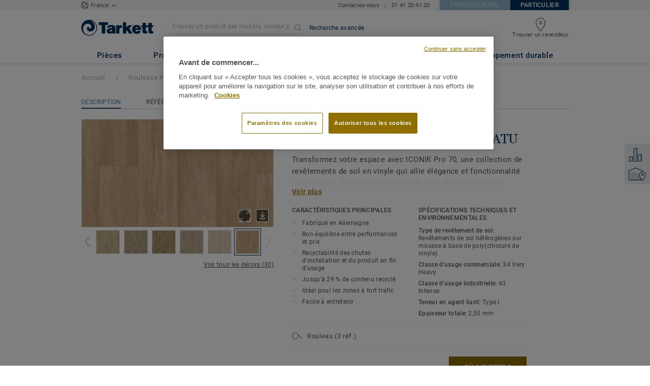

--- FILE ---
content_type: text/html; charset=utf-8
request_url: https://particuliers.tarkett.fr/fr_FR/collection-C000012-iconik-pro-70/winter-pine-soft-natu
body_size: 175135
content:
<!doctype html>
<html data-n-head-ssr lang="fr" data-n-head="%7B%22lang%22:%7B%22ssr%22:%22fr%22%7D%7D">
<head >
  <meta data-n-head="ssr" charset="UTF-8"><meta data-n-head="ssr" http-equiv="X-UA-Compatible" content="IE=edge"><meta data-n-head="ssr" http-equiv="cleartype" content="on"><meta data-n-head="ssr" name="HandheldFriendly" content="True"><meta data-n-head="ssr" name="MobileOptimized" content="320"><meta data-n-head="ssr" name="viewport" content="width=device-width, initial-scale=1, maximum-scale=1"><meta data-n-head="ssr" data-hid="description" name="description" content="Découvrez Winter Pine SOFT NATU - Découvrez la collection en rouleau ICONIK Pro 70, disponible dans des décors réalistes imitant le bois, le béton et la cérami…"><meta data-n-head="ssr" property="og:image" content="https://media.tarkett-image.com/large/TH_HE_TOPAZ_Winter_Pine_Soft_Natural.jpg"><title>Winter Pine SOFT NATU Iconik Pro 70 Rouleaux PVC</title><link data-n-head="ssr" rel="icon" href="/favicon.ico?v=2" type="image/x-icon"><link data-n-head="ssr" rel="preconnect" href="https://media.tarkett-image.com"><link data-n-head="ssr" rel="preconnect" href="https://s2epqm9n.tarkett.fr"><link data-n-head="ssr" rel="preconnect" href="https://www.google-analytics.com"><link data-n-head="ssr" rel="preconnect" href="https://stats.g.doubleclick.net"><link data-n-head="ssr" rel="preconnect" href="https://rum-static.pingdom.net"><link data-n-head="ssr" rel="preconnect" href="https://siteintercept.qualtrics.com"><link data-n-head="ssr" rel="preconnect" href="https://connect.facebook.net"><link data-n-head="ssr" rel="preconnect" href="https://www.facebook.com"><link data-n-head="ssr" rel="preconnect" href="https://secure.quantserve.com"><link data-n-head="ssr" rel="preconnect" href="https://rules.quantcount.com"><link data-n-head="ssr" rel="preconnect" href="https://www.google.com"><link data-n-head="ssr" rel="preload" href="/media/img/M/TH_HE_TOPAZ_Winter_Pine_Soft_Natural.jpg" as="image"><script data-n-head="ssr" src="/js/lib/picturefill.min.js" type="text/javascript" defer></script><script data-n-head="ssr" src="https://cdn.cookielaw.org/consent/b637f7be-240f-49da-b368-94e130c8ee0a/OtAutoBlock.js" type="text/javascript"></script><script data-n-head="ssr" src="https://cdn.cookielaw.org/scripttemplates/otSDKStub.js" type="text/javascript" document-language="true" charset="UTF-8" data-domain-script="b637f7be-240f-49da-b368-94e130c8ee0a"></script><script data-n-head="ssr" src="/js/lib/onetrust_script.js" type="text/javascript"></script><script data-n-head="ssr" src="/js/lib/qualtrics_survey.js" type="text/javascript" defer></script><script data-n-head="ssr" src="https://widget.clic2buy.com/c2b.js?locale=fr-FR" id="click_to_buy" type="text/javascript" async></script><link rel="preload" href="/_nuxt/ccb0cdf.js" as="script"><link rel="preload" href="/_nuxt/commons/app.14ef7bcaee48115c226d.js" as="script"><link rel="preload" href="/_nuxt/vendors/app.c001ccab35039b322eed.js" as="script"><link rel="preload" href="/_nuxt/app.ff7584377738ff27a5b5.js" as="script"><link rel="preload" href="/_nuxt/pages/product_view.7933a57cae8ab780433c.js" as="script"><link rel="preload" href="/_nuxt/vendors/pages/collection_view/pages/product_view.2fba958c6dad78d20b1c.js" as="script"><link rel="preload" href="/_nuxt/0.1ee5ac65b1da6f808eb3.js" as="script"><style data-vue-ssr-id="623df546:0 5dd6181f:0 8dbd53a0:0 e5ec9e92:0 2800ac84:0 9b3d1944:0 43b4d220:0 6d45ba56:0 af43f796:0 b004c36c:0 5267ab84:0 239e84f7:0 d0620a92:0 31e0fe5e:0 75a7192f:0 1456cac8:0 0f8cc92e:0 6c8b38b6:0 5b4c686e:0 6fa9a16f:0 a831a542:0 66013347:0 4fd958cc:0 cf1a006a:0 7755810a:0 25982220:0 d906f418:0 d906f418:1 57a2ca8a:0 d5b9c3c6:0 780a2697:0 5aef4525:0 06a01b4d:0 8143e1b0:0 52838cf9:0 14a1ab90:0 4b54341a:0 17bf57f1:0 9f997906:0 62f6f877:0 8d705098:0 8ea23bcc:0 0ca10a90:0 fd3af7ae:0 5b99c1ba:0 256b7695:0 88b36af4:0 21c08e5a:0 5b2edbd5:0 9c521436:0 4d24ceb1:0 996d4d54:0 167c4021:0">@font-face{font-family:'Roboto Light';font-style:normal;font-weight:300;font-display:swap;src:url("/css/fonts/Roboto/Light/Roboto-Light.cyrillic-ext.eot");src:local("Roboto Light"),local("Roboto-Light"),url("/css/fonts/Roboto/Light/Roboto-Light.cyrillic-ext.eot?#iefix") format("embedded-opentype"),url("/css/fonts/Roboto/Light/Roboto-Light.cyrillic-ext.woff2") format("woff2"),url("/css/fonts/Roboto/Light/Roboto-Light.cyrillic-ext.woff") format("woff"),url("/css/fonts/Roboto/Light/Roboto-Light.cyrillic-ext.ttf") format("truetype"),url("/css/fonts/Roboto/Light/Roboto-Light.cyrillic-ext.svg#Roboto") format("svg");unicode-range:U+0460-052F, U+1C80-1C88, U+20B4, U+2DE0-2DFF, U+A640-A69F, U+FE2E-FE2F}@font-face{font-family:'Roboto Light';font-style:normal;font-weight:300;font-display:swap;src:url("/css/fonts/Roboto/Light/Roboto-Light.cyrillic.eot");src:local("Roboto Light"),local("Roboto-Light"),url("/css/fonts/Roboto/Light/Roboto-Light.cyrillic.eot?#iefix") format("embedded-opentype"),url("/css/fonts/Roboto/Light/Roboto-Light.cyrillic.woff2") format("woff2"),url("/css/fonts/Roboto/Light/Roboto-Light.cyrillic.woff") format("woff"),url("/css/fonts/Roboto/Light/Roboto-Light.cyrillic.ttf") format("truetype"),url("/css/fonts/Roboto/Light/Roboto-Light.cyrillic.svg#Roboto") format("svg");unicode-range:U+0400-045F, U+0490-0491, U+04B0-04B1, U+2116}@font-face{font-family:'Roboto Light';font-style:normal;font-weight:300;font-display:swap;src:url("/css/fonts/Roboto/Light/Roboto-Light.greek-ext.eot");src:local("Roboto Light"),local("Roboto-Light"),url("/css/fonts/Roboto/Light/Roboto-Light.greek-ext.eot?#iefix") format("embedded-opentype"),url("/css/fonts/Roboto/Light/Roboto-Light.greek-ext.woff2") format("woff2"),url("/css/fonts/Roboto/Light/Roboto-Light.greek-ext.woff") format("woff"),url("/css/fonts/Roboto/Light/Roboto-Light.greek-ext.ttf") format("truetype"),url("/css/fonts/Roboto/Light/Roboto-Light.greek-ext.svg#Roboto") format("svg");unicode-range:U+1F00-1FFF}@font-face{font-family:'Roboto Light';font-style:normal;font-weight:300;font-display:swap;src:url("/css/fonts/Roboto/Light/Roboto-Light.greek.eot");src:local("Roboto Light"),local("Roboto-Light"),url("/css/fonts/Roboto/Light/Roboto-Light.greek.eot?#iefix") format("embedded-opentype"),url("/css/fonts/Roboto/Light/Roboto-Light.greek.woff2") format("woff2"),url("/css/fonts/Roboto/Light/Roboto-Light.greek.woff") format("woff"),url("/css/fonts/Roboto/Light/Roboto-Light.greek.ttf") format("truetype"),url("/css/fonts/Roboto/Light/Roboto-Light.greek.svg#Roboto") format("svg");unicode-range:U+0370-03FF}@font-face{font-family:'Roboto Light';font-style:normal;font-weight:300;font-display:swap;src:url("/css/fonts/Roboto/Light/Roboto-Light.latin-ext.eot");src:local("Roboto Light"),local("Roboto-Light"),url("/css/fonts/Roboto/Light/Roboto-Light.latin-ext.eot?#iefix") format("embedded-opentype"),url("/css/fonts/Roboto/Light/Roboto-Light.latin-ext.woff2") format("woff2"),url("/css/fonts/Roboto/Light/Roboto-Light.latin-ext.woff") format("woff"),url("/css/fonts/Roboto/Light/Roboto-Light.latin-ext.ttf") format("truetype"),url("/css/fonts/Roboto/Light/Roboto-Light.latin-ext.svg#Roboto") format("svg");unicode-range:U+0100-024F, U+0259, U+1E00-1EFF, U+2020, U+20A0-20AB, U+20AD-20CF, U+2113, U+2C60-2C7F, U+A720-A7FF}@font-face{font-family:'Roboto Light';font-style:normal;font-weight:300;font-display:swap;src:url("/css/fonts/Roboto/Light/Roboto-Light.latin.eot");src:local("Roboto Light"),local("Roboto-Light"),url("/css/fonts/Roboto/Light/Roboto-Light.latin.eot?#iefix") format("embedded-opentype"),url("/css/fonts/Roboto/Light/Roboto-Light.latin.woff2") format("woff2"),url("/css/fonts/Roboto/Light/Roboto-Light.latin.woff") format("woff"),url("/css/fonts/Roboto/Light/Roboto-Light.latin.ttf") format("truetype"),url("/css/fonts/Roboto/Light/Roboto-Light.latin.svg#Roboto") format("svg");unicode-range:U+0000-00FF, U+0131, U+0152-0153, U+02BB-02BC, U+02C6, U+02DA, U+02DC, U+2000-206F, U+2074, U+20AC, U+2122, U+2191, U+2193, U+2212, U+2215, U+FEFF, U+FFFD}@font-face{font-family:'Roboto Regular';font-style:normal;font-weight:400;font-display:swap;src:url("/css/fonts/Roboto/Regular/Roboto-Regular.cyrillic-ext.eot");src:local("Roboto"),local("Roboto-Regular"),url("/css/fonts/Roboto/Regular/Roboto-Regular.cyrillic-ext.eot?#iefix") format("embedded-opentype"),url("/css/fonts/Roboto/Regular/Roboto-Regular.cyrillic-ext.woff2") format("woff2"),url("/css/fonts/Roboto/Regular/Roboto-Regular.cyrillic-ext.woff") format("woff"),url("/css/fonts/Roboto/Regular/Roboto-Regular.cyrillic-ext.ttf") format("truetype"),url("/css/fonts/Roboto/Regular/Roboto-Regular.cyrillic-ext.svg#Roboto") format("svg");unicode-range:U+0460-052F, U+1C80-1C88, U+20B4, U+2DE0-2DFF, U+A640-A69F, U+FE2E-FE2F}@font-face{font-family:'Roboto Regular';font-style:normal;font-weight:400;font-display:swap;src:url("/css/fonts/Roboto/Regular/Roboto-Regular.cyrillic.eot");src:local("Roboto"),local("Roboto-Regular"),url("/css/fonts/Roboto/Regular/Roboto-Regular.cyrillic.eot?#iefix") format("embedded-opentype"),url("/css/fonts/Roboto/Regular/Roboto-Regular.cyrillic.woff2") format("woff2"),url("/css/fonts/Roboto/Regular/Roboto-Regular.cyrillic.woff") format("woff"),url("/css/fonts/Roboto/Regular/Roboto-Regular.cyrillic.ttf") format("truetype"),url("/css/fonts/Roboto/Regular/Roboto-Regular.cyrillic.svg#Roboto") format("svg");unicode-range:U+0400-045F, U+0490-0491, U+04B0-04B1, U+2116}@font-face{font-family:'Roboto Regular';font-style:normal;font-weight:400;font-display:swap;src:url("/css/fonts/Roboto/Regular/Roboto-Regular.greek-ext.eot");src:local("Roboto"),local("Roboto-Regular"),url("/css/fonts/Roboto/Regular/Roboto-Regular.greek-ext.eot?#iefix") format("embedded-opentype"),url("/css/fonts/Roboto/Regular/Roboto-Regular.greek-ext.woff2") format("woff2"),url("/css/fonts/Roboto/Regular/Roboto-Regular.greek-ext.woff") format("woff"),url("/css/fonts/Roboto/Regular/Roboto-Regular.greek-ext.ttf") format("truetype"),url("/css/fonts/Roboto/Regular/Roboto-Regular.greek-ext.svg#Roboto") format("svg");unicode-range:U+1F00-1FFF}@font-face{font-family:'Roboto Regular';font-style:normal;font-weight:400;font-display:swap;src:url("/css/fonts/Roboto/Regular/Roboto-Regular.greek.eot");src:local("Roboto"),local("Roboto-Regular"),url("/css/fonts/Roboto/Regular/Roboto-Regular.greek.eot?#iefix") format("embedded-opentype"),url("/css/fonts/Roboto/Regular/Roboto-Regular.greek.woff2") format("woff2"),url("/css/fonts/Roboto/Regular/Roboto-Regular.greek.woff") format("woff"),url("/css/fonts/Roboto/Regular/Roboto-Regular.greek.ttf") format("truetype"),url("/css/fonts/Roboto/Regular/Roboto-Regular.greek.svg#Roboto") format("svg");unicode-range:U+0370-03FF}@font-face{font-family:'Roboto Regular';font-style:normal;font-weight:400;font-display:swap;src:url("/css/fonts/Roboto/Regular/Roboto-Regular.latin-ext.eot");src:local("Roboto"),local("Roboto-Regular"),url("/css/fonts/Roboto/Regular/Roboto-Regular.latin-ext.eot?#iefix") format("embedded-opentype"),url("/css/fonts/Roboto/Regular/Roboto-Regular.latin-ext.woff2") format("woff2"),url("/css/fonts/Roboto/Regular/Roboto-Regular.latin-ext.woff") format("woff"),url("/css/fonts/Roboto/Regular/Roboto-Regular.latin-ext.ttf") format("truetype"),url("/css/fonts/Roboto/Regular/Roboto-Regular.latin-ext.svg#Roboto") format("svg");unicode-range:U+0100-024F, U+0259, U+1E00-1EFF, U+2020, U+20A0-20AB, U+20AD-20CF, U+2113, U+2C60-2C7F, U+A720-A7FF}@font-face{font-family:'Roboto Regular';font-style:normal;font-weight:400;font-display:swap;src:url("/css/fonts/Roboto/Regular/Roboto-Regular.latin.eot");src:local("Roboto"),local("Roboto-Regular"),url("/css/fonts/Roboto/Regular/Roboto-Regular.latin.eot?#iefix") format("embedded-opentype"),url("/css/fonts/Roboto/Regular/Roboto-Regular.latin.woff2") format("woff2"),url("/css/fonts/Roboto/Regular/Roboto-Regular.latin.woff") format("woff"),url("/css/fonts/Roboto/Regular/Roboto-Regular.latin.ttf") format("truetype"),url("/css/fonts/Roboto/Regular/Roboto-Regular.latin.svg#Roboto") format("svg");unicode-range:U+0000-00FF, U+0131, U+0152-0153, U+02BB-02BC, U+02C6, U+02DA, U+02DC, U+2000-206F, U+2074, U+20AC, U+2122, U+2191, U+2193, U+2212, U+2215, U+FEFF, U+FFFD}@font-face{font-family:'Roboto Medium';font-style:normal;font-weight:500;font-display:swap;src:url("/css/fonts/Roboto/Medium/Roboto-Medium.cyrillic-ext.eot");src:local("Roboto Medium"),local("Roboto-Medium"),url("/css/fonts/Roboto/Medium/Roboto-Medium.cyrillic-ext.eot?#iefix") format("embedded-opentype"),url("/css/fonts/Roboto/Medium/Roboto-Medium.cyrillic-ext.woff2") format("woff2"),url("/css/fonts/Roboto/Medium/Roboto-Medium.cyrillic-ext.woff") format("woff"),url("/css/fonts/Roboto/Medium/Roboto-Medium.cyrillic-ext.ttf") format("truetype"),url("/css/fonts/Roboto/Medium/Roboto-Medium.cyrillic-ext.svg#Roboto") format("svg");unicode-range:U+0460-052F, U+1C80-1C88, U+20B4, U+2DE0-2DFF, U+A640-A69F, U+FE2E-FE2F}@font-face{font-family:'Roboto Medium';font-style:normal;font-weight:500;font-display:swap;src:url("/css/fonts/Roboto/Medium/Roboto-Medium.cyrillic.eot");src:local("Roboto Medium"),local("Roboto-Medium"),url("/css/fonts/Roboto/Medium/Roboto-Medium.cyrillic.eot?#iefix") format("embedded-opentype"),url("/css/fonts/Roboto/Medium/Roboto-Medium.cyrillic.woff2") format("woff2"),url("/css/fonts/Roboto/Medium/Roboto-Medium.cyrillic.woff") format("woff"),url("/css/fonts/Roboto/Medium/Roboto-Medium.cyrillic.ttf") format("truetype"),url("/css/fonts/Roboto/Medium/Roboto-Medium.cyrillic.svg#Roboto") format("svg");unicode-range:U+0400-045F, U+0490-0491, U+04B0-04B1, U+2116}@font-face{font-family:'Roboto Medium';font-style:normal;font-weight:500;font-display:swap;src:url("/css/fonts/Roboto/Medium/Roboto-Medium.greek-ext.eot");src:local("Roboto Medium"),local("Roboto-Medium"),url("/css/fonts/Roboto/Medium/Roboto-Medium.greek-ext.eot?#iefix") format("embedded-opentype"),url("/css/fonts/Roboto/Medium/Roboto-Medium.greek-ext.woff2") format("woff2"),url("/css/fonts/Roboto/Medium/Roboto-Medium.greek-ext.woff") format("woff"),url("/css/fonts/Roboto/Medium/Roboto-Medium.greek-ext.ttf") format("truetype"),url("/css/fonts/Roboto/Medium/Roboto-Medium.greek-ext.svg#Roboto") format("svg");unicode-range:U+1F00-1FFF}@font-face{font-family:'Roboto Medium';font-style:normal;font-weight:500;font-display:swap;src:url("/css/fonts/Roboto/Medium/Roboto-Medium.greek.eot");src:local("Roboto Medium"),local("Roboto-Medium"),url("/css/fonts/Roboto/Medium/Roboto-Medium.greek.eot?#iefix") format("embedded-opentype"),url("/css/fonts/Roboto/Medium/Roboto-Medium.greek.woff2") format("woff2"),url("/css/fonts/Roboto/Medium/Roboto-Medium.greek.woff") format("woff"),url("/css/fonts/Roboto/Medium/Roboto-Medium.greek.ttf") format("truetype"),url("/css/fonts/Roboto/Medium/Roboto-Medium.greek.svg#Roboto") format("svg");unicode-range:U+0370-03FF}@font-face{font-family:'Roboto Medium';font-style:normal;font-weight:500;font-display:swap;src:url("/css/fonts/Roboto/Medium/Roboto-Medium.latin-ext.eot");src:local("Roboto Medium"),local("Roboto-Medium"),url("/css/fonts/Roboto/Medium/Roboto-Medium.latin-ext.eot?#iefix") format("embedded-opentype"),url("/css/fonts/Roboto/Medium/Roboto-Medium.latin-ext.woff2") format("woff2"),url("/css/fonts/Roboto/Medium/Roboto-Medium.latin-ext.woff") format("woff"),url("/css/fonts/Roboto/Medium/Roboto-Medium.latin-ext.ttf") format("truetype"),url("/css/fonts/Roboto/Medium/Roboto-Medium.latin-ext.svg#Roboto") format("svg");unicode-range:U+0100-024F, U+0259, U+1E00-1EFF, U+2020, U+20A0-20AB, U+20AD-20CF, U+2113, U+2C60-2C7F, U+A720-A7FF}@font-face{font-family:'Roboto Medium';font-style:normal;font-weight:500;font-display:swap;src:url("/css/fonts/Roboto/Medium/Roboto-Medium.latin.eot");src:local("Roboto Medium"),local("Roboto-Medium"),url("/css/fonts/Roboto/Medium/Roboto-Medium.latin.eot?#iefix") format("embedded-opentype"),url("/css/fonts/Roboto/Medium/Roboto-Medium.latin.woff2") format("woff2"),url("/css/fonts/Roboto/Medium/Roboto-Medium.latin.woff") format("woff"),url("/css/fonts/Roboto/Medium/Roboto-Medium.latin.ttf") format("truetype"),url("/css/fonts/Roboto/Medium/Roboto-Medium.latin.svg#Roboto") format("svg");unicode-range:U+0000-00FF, U+0131, U+0152-0153, U+02BB-02BC, U+02C6, U+02DA, U+02DC, U+2000-206F, U+2074, U+20AC, U+2122, U+2191, U+2193, U+2212, U+2215, U+FEFF, U+FFFD}@font-face{font-family:'Roboto Bold';font-style:normal;font-weight:700;font-display:swap;src:url("/css/fonts/Roboto/Bold/Roboto-Bold.cyrillic-ext.eot");src:local("Roboto Bold"),local("Roboto-Bold"),url("/css/fonts/Roboto/Bold/Roboto-Bold.cyrillic-ext.eot?#iefix") format("embedded-opentype"),url("/css/fonts/Roboto/Bold/Roboto-Bold.cyrillic-ext.woff2") format("woff2"),url("/css/fonts/Roboto/Bold/Roboto-Bold.cyrillic-ext.woff") format("woff"),url("/css/fonts/Roboto/Bold/Roboto-Bold.cyrillic-ext.ttf") format("truetype"),url("/css/fonts/Roboto/Bold/Roboto-Bold.cyrillic-ext.svg#Roboto") format("svg");unicode-range:U+0460-052F, U+1C80-1C88, U+20B4, U+2DE0-2DFF, U+A640-A69F, U+FE2E-FE2F}@font-face{font-family:'Roboto Bold';font-style:normal;font-weight:700;font-display:swap;src:url("/css/fonts/Roboto/Bold/Roboto-Bold.cyrillic.eot");src:local("Roboto Bold"),local("Roboto-Bold"),url("/css/fonts/Roboto/Bold/Roboto-Bold.cyrillic.eot?#iefix") format("embedded-opentype"),url("/css/fonts/Roboto/Bold/Roboto-Bold.cyrillic.woff2") format("woff2"),url("/css/fonts/Roboto/Bold/Roboto-Bold.cyrillic.woff") format("woff"),url("/css/fonts/Roboto/Bold/Roboto-Bold.cyrillic.ttf") format("truetype"),url("/css/fonts/Roboto/Bold/Roboto-Bold.cyrillic.svg#Roboto") format("svg");unicode-range:U+0400-045F, U+0490-0491, U+04B0-04B1, U+2116}@font-face{font-family:'Roboto Bold';font-style:normal;font-weight:700;font-display:swap;src:url("/css/fonts/Roboto/Bold/Roboto-Bold.greek-ext.eot");src:local("Roboto Bold"),local("Roboto-Bold"),url("/css/fonts/Roboto/Bold/Roboto-Bold.greek-ext.eot?#iefix") format("embedded-opentype"),url("/css/fonts/Roboto/Bold/Roboto-Bold.greek-ext.woff2") format("woff2"),url("/css/fonts/Roboto/Bold/Roboto-Bold.greek-ext.woff") format("woff"),url("/css/fonts/Roboto/Bold/Roboto-Bold.greek-ext.ttf") format("truetype"),url("/css/fonts/Roboto/Bold/Roboto-Bold.greek-ext.svg#Roboto") format("svg");unicode-range:U+1F00-1FFF}@font-face{font-family:'Roboto Bold';font-style:normal;font-weight:700;font-display:swap;src:url("/css/fonts/Roboto/Bold/Roboto-Bold.greek.eot");src:local("Roboto Bold"),local("Roboto-Bold"),url("/css/fonts/Roboto/Bold/Roboto-Bold.greek.eot?#iefix") format("embedded-opentype"),url("/css/fonts/Roboto/Bold/Roboto-Bold.greek.woff2") format("woff2"),url("/css/fonts/Roboto/Bold/Roboto-Bold.greek.woff") format("woff"),url("/css/fonts/Roboto/Bold/Roboto-Bold.greek.ttf") format("truetype"),url("/css/fonts/Roboto/Bold/Roboto-Bold.greek.svg#Roboto") format("svg");unicode-range:U+0370-03FF}@font-face{font-family:'Roboto Bold';font-style:normal;font-weight:700;font-display:swap;src:url("/css/fonts/Roboto/Bold/Roboto-Bold.latin-ext.eot");src:local("Roboto Bold"),local("Roboto-Bold"),url("/css/fonts/Roboto/Bold/Roboto-Bold.latin-ext.eot?#iefix") format("embedded-opentype"),url("/css/fonts/Roboto/Bold/Roboto-Bold.latin-ext.woff2") format("woff2"),url("/css/fonts/Roboto/Bold/Roboto-Bold.latin-ext.woff") format("woff"),url("/css/fonts/Roboto/Bold/Roboto-Bold.latin-ext.ttf") format("truetype"),url("/css/fonts/Roboto/Bold/Roboto-Bold.latin-ext.svg#Roboto") format("svg");unicode-range:U+0100-024F, U+0259, U+1E00-1EFF, U+2020, U+20A0-20AB, U+20AD-20CF, U+2113, U+2C60-2C7F, U+A720-A7FF}@font-face{font-family:'Roboto Bold';font-style:normal;font-weight:700;font-display:swap;src:url("/css/fonts/Roboto/Bold/Roboto-Bold.latin.eot");src:local("Roboto Bold"),local("Roboto-Bold"),url("/css/fonts/Roboto/Bold/Roboto-Bold.latin.eot?#iefix") format("embedded-opentype"),url("/css/fonts/Roboto/Bold/Roboto-Bold.latin.woff2") format("woff2"),url("/css/fonts/Roboto/Bold/Roboto-Bold.latin.woff") format("woff"),url("/css/fonts/Roboto/Bold/Roboto-Bold.latin.ttf") format("truetype"),url("/css/fonts/Roboto/Bold/Roboto-Bold.latin.svg#Roboto") format("svg");unicode-range:U+0000-00FF, U+0131, U+0152-0153, U+02BB-02BC, U+02C6, U+02DA, U+02DC, U+2000-206F, U+2074, U+20AC, U+2122, U+2191, U+2193, U+2212, U+2215, U+FEFF, U+FFFD}@font-face{font-family:'Georgia Regular';src:local("Georgia"),url("/css/fonts/Georgia/Georgia.woff2") format("woff2"),url("/css/fonts/Georgia/Georgia.woff") format("woff"),url("/css/fonts/Georgia/Georgia.ttf") format("truetype"),url("/css/fonts/Georgia/Georgia.otf") format("opentype"),url("/css/fonts/Georgia/Georgia.eot") format("embedded-opentype"),url("/css/fonts/Georgia/Georgia.eot?#iefix") format("embedded-opentype");font-display:swap}/*! normalize.css v3.0.1 | MIT License | git.io/normalize */html{font-family:sans-serif;-ms-text-size-adjust:100%;-webkit-text-size-adjust:100%}body{margin:0}article,aside,details,figcaption,figure,footer,header,hgroup,main,nav,section,summary{display:block}audio,canvas,progress,video{display:inline-block;vertical-align:baseline}audio:not([controls]){display:none;height:0}[hidden],template{display:none}a{background:transparent}a:active,a:hover{outline:0}abbr[title]{border-bottom:1px dotted}b,strong{font-weight:bold}dfn{font-style:italic}h1{font-size:2em;margin:0.67em 0}mark{background:#ff0;color:#000}small{font-size:80%}sub,sup{font-size:75%;line-height:0;position:relative;vertical-align:baseline}sup{top:-0.5em}sub{bottom:-0.25em}img{border:0}svg:not(:root){overflow:hidden}figure{margin:1em 40px}hr{box-sizing:content-box;height:0}pre{overflow:auto}code,kbd,pre,samp{font-family:monospace, monospace;font-size:1em}button,input,optgroup,select,textarea{color:inherit;font:inherit;margin:0}button{overflow:visible}button,select{text-transform:none}button,html input[type="button"],input[type="reset"],input[type="submit"]{-webkit-appearance:button;cursor:pointer}button[disabled],html input[disabled]{cursor:default}button::-moz-focus-inner,input::-moz-focus-inner{border:0;padding:0}input{line-height:normal}input[type="checkbox"],input[type="radio"]{box-sizing:border-box;padding:0}input[type="number"]::-webkit-inner-spin-button,input[type="number"]::-webkit-outer-spin-button{height:auto}input[type="search"]{-webkit-appearance:textfield;box-sizing:content-box}input[type="search"]::-webkit-search-cancel-button,input[type="search"]::-webkit-search-decoration{-webkit-appearance:none}fieldset{border:1px solid #c0c0c0;margin:0 2px;padding:0.35em 0.625em 0.75em}legend{border:0;padding:0}textarea{overflow:auto}optgroup{font-weight:bold}table{border-collapse:collapse;border-spacing:0}td,th{padding:0}.container{margin-right:auto;margin-left:auto;padding-left:15px;padding-right:15px}.container:before,.container:after{content:" ";display:table}.container:after{clear:both}@media (min-width: 640px){.container{width:750px}}@media (min-width: 768px){.container{width:970px}}@media (min-width: 990px){.container{width:1170px}}.container-fluid{margin-right:auto;margin-left:auto;padding-left:15px;padding-right:15px;min-height:100vh;width:100%;display:flex;flex-direction:column}.container-fluid:before,.container-fluid:after{content:" ";display:table}.container-fluid:after{clear:both}.row{margin-left:-15px;margin-right:-15px}.row:before,.row:after{content:" ";display:table}.row:after{clear:both}.col-xs-1,.col-sm-1,.col-md-1,.col-lg-1,.col-xs-2,.col-sm-2,.col-md-2,.col-lg-2,.col-xs-3,.col-sm-3,.col-md-3,.col-lg-3,.col-xs-4,.col-sm-4,.col-md-4,.col-lg-4,.col-xs-5,.col-sm-5,.col-md-5,.col-lg-5,.col-xs-6,.col-sm-6,.col-md-6,.col-lg-6,.col-xs-7,.col-sm-7,.col-md-7,.col-lg-7,.col-xs-8,.col-sm-8,.col-md-8,.col-lg-8,.col-xs-9,.col-sm-9,.col-md-9,.col-lg-9,.col-xs-10,.col-sm-10,.col-md-10,.col-lg-10,.col-xs-11,.col-sm-11,.col-md-11,.col-lg-11,.col-xs-12,.col-sm-12,.col-md-12,.col-lg-12{position:relative;min-height:1px;padding-left:15px;padding-right:15px}.col-xs-1,.col-xs-2,.col-xs-3,.col-xs-4,.col-xs-5,.col-xs-6,.col-xs-7,.col-xs-8,.col-xs-9,.col-xs-10,.col-xs-11,.col-xs-12{float:left}.col-xs-1{width:8.33333%}.col-xs-2{width:16.66667%}.col-xs-3{width:25%}.col-xs-4{width:33.33333%}.col-xs-5{width:41.66667%}.col-xs-6{width:50%}.col-xs-7{width:58.33333%}.col-xs-8{width:66.66667%}.col-xs-9{width:75%}.col-xs-10{width:83.33333%}.col-xs-11{width:91.66667%}.col-xs-12{width:100%}.col-xs-pull-0{right:auto}.col-xs-pull-1{right:8.33333%}.col-xs-pull-2{right:16.66667%}.col-xs-pull-3{right:25%}.col-xs-pull-4{right:33.33333%}.col-xs-pull-5{right:41.66667%}.col-xs-pull-6{right:50%}.col-xs-pull-7{right:58.33333%}.col-xs-pull-8{right:66.66667%}.col-xs-pull-9{right:75%}.col-xs-pull-10{right:83.33333%}.col-xs-pull-11{right:91.66667%}.col-xs-pull-12{right:100%}.col-xs-push-0{left:auto}.col-xs-push-1{left:8.33333%}.col-xs-push-2{left:16.66667%}.col-xs-push-3{left:25%}.col-xs-push-4{left:33.33333%}.col-xs-push-5{left:41.66667%}.col-xs-push-6{left:50%}.col-xs-push-7{left:58.33333%}.col-xs-push-8{left:66.66667%}.col-xs-push-9{left:75%}.col-xs-push-10{left:83.33333%}.col-xs-push-11{left:91.66667%}.col-xs-push-12{left:100%}.col-xs-offset-0{margin-left:0%}.col-xs-offset-1{margin-left:8.33333%}.col-xs-offset-2{margin-left:16.66667%}.col-xs-offset-3{margin-left:25%}.col-xs-offset-4{margin-left:33.33333%}.col-xs-offset-5{margin-left:41.66667%}.col-xs-offset-6{margin-left:50%}.col-xs-offset-7{margin-left:58.33333%}.col-xs-offset-8{margin-left:66.66667%}.col-xs-offset-9{margin-left:75%}.col-xs-offset-10{margin-left:83.33333%}.col-xs-offset-11{margin-left:91.66667%}.col-xs-offset-12{margin-left:100%}@media (min-width: 640px){.col-sm-1,.col-sm-2,.col-sm-3,.col-sm-4,.col-sm-5,.col-sm-6,.col-sm-7,.col-sm-8,.col-sm-9,.col-sm-10,.col-sm-11,.col-sm-12{float:left}.col-sm-1{width:8.33333%}.col-sm-2{width:16.66667%}.col-sm-3{width:25%}.col-sm-4{width:33.33333%}.col-sm-5{width:41.66667%}.col-sm-6{width:50%}.col-sm-7{width:58.33333%}.col-sm-8{width:66.66667%}.col-sm-9{width:75%}.col-sm-10{width:83.33333%}.col-sm-11{width:91.66667%}.col-sm-12{width:100%}.col-sm-pull-0{right:auto}.col-sm-pull-1{right:8.33333%}.col-sm-pull-2{right:16.66667%}.col-sm-pull-3{right:25%}.col-sm-pull-4{right:33.33333%}.col-sm-pull-5{right:41.66667%}.col-sm-pull-6{right:50%}.col-sm-pull-7{right:58.33333%}.col-sm-pull-8{right:66.66667%}.col-sm-pull-9{right:75%}.col-sm-pull-10{right:83.33333%}.col-sm-pull-11{right:91.66667%}.col-sm-pull-12{right:100%}.col-sm-push-0{left:auto}.col-sm-push-1{left:8.33333%}.col-sm-push-2{left:16.66667%}.col-sm-push-3{left:25%}.col-sm-push-4{left:33.33333%}.col-sm-push-5{left:41.66667%}.col-sm-push-6{left:50%}.col-sm-push-7{left:58.33333%}.col-sm-push-8{left:66.66667%}.col-sm-push-9{left:75%}.col-sm-push-10{left:83.33333%}.col-sm-push-11{left:91.66667%}.col-sm-push-12{left:100%}.col-sm-offset-0{margin-left:0%}.col-sm-offset-1{margin-left:8.33333%}.col-sm-offset-2{margin-left:16.66667%}.col-sm-offset-3{margin-left:25%}.col-sm-offset-4{margin-left:33.33333%}.col-sm-offset-5{margin-left:41.66667%}.col-sm-offset-6{margin-left:50%}.col-sm-offset-7{margin-left:58.33333%}.col-sm-offset-8{margin-left:66.66667%}.col-sm-offset-9{margin-left:75%}.col-sm-offset-10{margin-left:83.33333%}.col-sm-offset-11{margin-left:91.66667%}.col-sm-offset-12{margin-left:100%}}@media (min-width: 768px){.col-md-1,.col-md-2,.col-md-3,.col-md-4,.col-md-5,.col-md-6,.col-md-7,.col-md-8,.col-md-9,.col-md-10,.col-md-11,.col-md-12{float:left}.col-md-1{width:8.33333%}.col-md-2{width:16.66667%}.col-md-3{width:25%}.col-md-4{width:33.33333%}.col-md-5{width:41.66667%}.col-md-6{width:50%}.col-md-7{width:58.33333%}.col-md-8{width:66.66667%}.col-md-9{width:75%}.col-md-10{width:83.33333%}.col-md-11{width:91.66667%}.col-md-12{width:100%}.col-md-pull-0{right:auto}.col-md-pull-1{right:8.33333%}.col-md-pull-2{right:16.66667%}.col-md-pull-3{right:25%}.col-md-pull-4{right:33.33333%}.col-md-pull-5{right:41.66667%}.col-md-pull-6{right:50%}.col-md-pull-7{right:58.33333%}.col-md-pull-8{right:66.66667%}.col-md-pull-9{right:75%}.col-md-pull-10{right:83.33333%}.col-md-pull-11{right:91.66667%}.col-md-pull-12{right:100%}.col-md-push-0{left:auto}.col-md-push-1{left:8.33333%}.col-md-push-2{left:16.66667%}.col-md-push-3{left:25%}.col-md-push-4{left:33.33333%}.col-md-push-5{left:41.66667%}.col-md-push-6{left:50%}.col-md-push-7{left:58.33333%}.col-md-push-8{left:66.66667%}.col-md-push-9{left:75%}.col-md-push-10{left:83.33333%}.col-md-push-11{left:91.66667%}.col-md-push-12{left:100%}.col-md-offset-0{margin-left:0%}.col-md-offset-1{margin-left:8.33333%}.col-md-offset-2{margin-left:16.66667%}.col-md-offset-3{margin-left:25%}.col-md-offset-4{margin-left:33.33333%}.col-md-offset-5{margin-left:41.66667%}.col-md-offset-6{margin-left:50%}.col-md-offset-7{margin-left:58.33333%}.col-md-offset-8{margin-left:66.66667%}.col-md-offset-9{margin-left:75%}.col-md-offset-10{margin-left:83.33333%}.col-md-offset-11{margin-left:91.66667%}.col-md-offset-12{margin-left:100%}}@media (min-width: 990px){.col-lg-1,.col-lg-2,.col-lg-3,.col-lg-4,.col-lg-5,.col-lg-6,.col-lg-7,.col-lg-8,.col-lg-9,.col-lg-10,.col-lg-11,.col-lg-12{float:left}.col-lg-1{width:8.33333%}.col-lg-2{width:16.66667%}.col-lg-3{width:25%}.col-lg-4{width:33.33333%}.col-lg-5{width:41.66667%}.col-lg-6{width:50%}.col-lg-7{width:58.33333%}.col-lg-8{width:66.66667%}.col-lg-9{width:75%}.col-lg-10{width:83.33333%}.col-lg-11{width:91.66667%}.col-lg-12{width:100%}.col-lg-pull-0{right:auto}.col-lg-pull-1{right:8.33333%}.col-lg-pull-2{right:16.66667%}.col-lg-pull-3{right:25%}.col-lg-pull-4{right:33.33333%}.col-lg-pull-5{right:41.66667%}.col-lg-pull-6{right:50%}.col-lg-pull-7{right:58.33333%}.col-lg-pull-8{right:66.66667%}.col-lg-pull-9{right:75%}.col-lg-pull-10{right:83.33333%}.col-lg-pull-11{right:91.66667%}.col-lg-pull-12{right:100%}.col-lg-push-0{left:auto}.col-lg-push-1{left:8.33333%}.col-lg-push-2{left:16.66667%}.col-lg-push-3{left:25%}.col-lg-push-4{left:33.33333%}.col-lg-push-5{left:41.66667%}.col-lg-push-6{left:50%}.col-lg-push-7{left:58.33333%}.col-lg-push-8{left:66.66667%}.col-lg-push-9{left:75%}.col-lg-push-10{left:83.33333%}.col-lg-push-11{left:91.66667%}.col-lg-push-12{left:100%}.col-lg-offset-0{margin-left:0%}.col-lg-offset-1{margin-left:8.33333%}.col-lg-offset-2{margin-left:16.66667%}.col-lg-offset-3{margin-left:25%}.col-lg-offset-4{margin-left:33.33333%}.col-lg-offset-5{margin-left:41.66667%}.col-lg-offset-6{margin-left:50%}.col-lg-offset-7{margin-left:58.33333%}.col-lg-offset-8{margin-left:66.66667%}.col-lg-offset-9{margin-left:75%}.col-lg-offset-10{margin-left:83.33333%}.col-lg-offset-11{margin-left:91.66667%}.col-lg-offset-12{margin-left:100%}}.carousel{position:relative}.carousel-inner{position:relative;overflow:hidden;width:100%}.carousel-inner>.item{display:none;position:relative;-webkit-transition:0.6s ease-in-out left;-o-transition:0.6s ease-in-out left;transition:0.6s ease-in-out left}.carousel-inner>.item>img,.carousel-inner>.item>a>img{display:block;max-width:100%;height:auto;line-height:1}@media all and (transform-3d), (-webkit-transform-3d){.carousel-inner>.item{-webkit-transition:-webkit-transform 0.6s ease-in-out;-moz-transition:-moz-transform 0.6s ease-in-out;-o-transition:-o-transform 0.6s ease-in-out;transition:transform 0.6s ease-in-out;-webkit-backface-visibility:hidden;-moz-backface-visibility:hidden;backface-visibility:hidden;-webkit-perspective:1000px;-moz-perspective:1000px;perspective:1000px}.carousel-inner>.item.next,.carousel-inner>.item.active.right{-webkit-transform:translate3d(100%, 0, 0);transform:translate3d(100%, 0, 0);left:0}.carousel-inner>.item.prev,.carousel-inner>.item.active.left{-webkit-transform:translate3d(-100%, 0, 0);transform:translate3d(-100%, 0, 0);left:0}.carousel-inner>.item.next.left,.carousel-inner>.item.prev.right,.carousel-inner>.item.active{-webkit-transform:translate3d(0, 0, 0);transform:translate3d(0, 0, 0);left:0}}.carousel-inner>.active,.carousel-inner>.next,.carousel-inner>.prev{display:block}.carousel-inner>.active{left:0}.carousel-inner>.next,.carousel-inner>.prev{position:absolute;top:0;width:100%}.carousel-inner>.next{left:100%}.carousel-inner>.prev{left:-100%}.carousel-inner>.next.left,.carousel-inner>.prev.right{left:0}.carousel-inner>.active.left{left:-100%}.carousel-inner>.active.right{left:100%}.carousel-control{position:absolute;top:0;left:0;bottom:0;width:15%;opacity:.5;filter:alpha(opacity=50);font-size:20px;color:#fff;text-align:center;text-shadow:0 1px 2px rgba(0,0,0,0.6);background-color:rgba(0,0,0,0)}.carousel-control.left{background-image:-webkit-linear-gradient(left, rgba(0,0,0,0.5) 0%, rgba(0,0,0,0.0001) 100%);background-image:-o-linear-gradient(left, rgba(0,0,0,0.5) 0%, rgba(0,0,0,0.0001) 100%);background-image:linear-gradient(to right, rgba(0,0,0,0.5) 0%, rgba(0,0,0,0.0001) 100%);background-repeat:repeat-x;filter:progid:DXImageTransform.Microsoft.gradient(startColorstr='#80000000', endColorstr='#00000000', GradientType=1)}.carousel-control.right{left:auto;right:0;background-image:-webkit-linear-gradient(left, rgba(0,0,0,0.0001) 0%, rgba(0,0,0,0.5) 100%);background-image:-o-linear-gradient(left, rgba(0,0,0,0.0001) 0%, rgba(0,0,0,0.5) 100%);background-image:linear-gradient(to right, rgba(0,0,0,0.0001) 0%, rgba(0,0,0,0.5) 100%);background-repeat:repeat-x;filter:progid:DXImageTransform.Microsoft.gradient(startColorstr='#00000000', endColorstr='#80000000', GradientType=1)}.carousel-control:hover,.carousel-control:focus{outline:0;color:#fff;text-decoration:none;opacity:.9;filter:alpha(opacity=90)}.carousel-control .icon-prev,.carousel-control .icon-next,.carousel-control .glyphicon-chevron-left,.carousel-control .glyphicon-chevron-right{position:absolute;top:50%;margin-top:-10px;z-index:5;display:inline-block}.carousel-control .icon-prev,.carousel-control .glyphicon-chevron-left{left:50%;margin-left:-10px}.carousel-control .icon-next,.carousel-control .glyphicon-chevron-right{right:50%;margin-right:-10px}.carousel-control .icon-prev,.carousel-control .icon-next{width:20px;height:20px;line-height:1;font-family:serif}.carousel-control .icon-prev:before{content:'\2039'}.carousel-control .icon-next:before{content:'\203a'}.carousel-indicators{position:absolute;bottom:10px;left:50%;z-index:15;width:60%;margin-left:-30%;padding-left:0;list-style:none;text-align:center}.carousel-indicators li{display:inline-block;width:10px;height:10px;margin:1px;text-indent:-999px;border:1px solid #fff;border-radius:10px;cursor:pointer;background-color:#000 \9;background-color:rgba(0,0,0,0)}.carousel-indicators .active{margin:0;width:12px;height:12px;background-color:#fff}.carousel-caption{position:absolute;left:15%;right:15%;bottom:20px;z-index:10;padding-top:20px;padding-bottom:20px;color:#fff;text-align:center;text-shadow:0 1px 2px rgba(0,0,0,0.6)}.carousel-caption .btn{text-shadow:none}@media screen and (min-width: 640px){.carousel-control .glyphicon-chevron-left,.carousel-control .glyphicon-chevron-right,.carousel-control .icon-prev,.carousel-control .icon-next{width:30px;height:30px;margin-top:-10px;font-size:30px}.carousel-control .glyphicon-chevron-left,.carousel-control .icon-prev{margin-left:-10px}.carousel-control .glyphicon-chevron-right,.carousel-control .icon-next{margin-right:-10px}.carousel-caption{left:20%;right:20%;padding-bottom:30px}.carousel-indicators{bottom:20px}}.fade{opacity:0;-webkit-transition:opacity 0.15s linear;-o-transition:opacity 0.15s linear;transition:opacity 0.15s linear}.fade.in{opacity:1}.collapse{display:none}.collapse.in{display:block}tr.collapse.in{display:table-row}tbody.collapse.in{display:table-row-group}.collapsing{position:relative;height:0;overflow:hidden;-webkit-transition-property:height,visibility;transition-property:height,visibility;-webkit-transition-duration:0.35s;transition-duration:0.35s;-webkit-transition-timing-function:ease;transition-timing-function:ease}fieldset{padding:0;margin:0;border:0;min-width:0}legend{display:block;width:100%;padding:0;margin-bottom:20px;font-size:21px;line-height:inherit;color:#333;border:0;border-bottom:1px solid #e5e5e5}label{display:inline-block;max-width:100%;margin-bottom:5px;font-weight:bold}input[type="search"]{-webkit-box-sizing:border-box;-moz-box-sizing:border-box;box-sizing:border-box}input[type="radio"],input[type="checkbox"]{margin:4px 0 0;margin-top:1px \9;line-height:normal}input[type="file"]{display:block}input[type="range"]{display:block;width:100%}select[multiple],select[size]{height:auto}input[type="file"]:focus,input[type="radio"]:focus,input[type="checkbox"]:focus{outline:5px auto -webkit-focus-ring-color;outline-offset:-2px}output{display:block;padding-top:7px;font-size:14px;line-height:1.42857;color:#555}.form-control{display:block;width:100%;height:34px;padding:6px 12px;font-size:14px;line-height:1.42857;color:#555;background-color:#fff;background-image:none;border:1px solid #ccc;border-radius:4px;-webkit-box-shadow:inset 0 1px 1px rgba(0,0,0,0.075);box-shadow:inset 0 1px 1px rgba(0,0,0,0.075);-webkit-transition:border-color ease-in-out 0.15s,box-shadow ease-in-out 0.15s;-o-transition:border-color ease-in-out 0.15s,box-shadow ease-in-out 0.15s;transition:border-color ease-in-out 0.15s,box-shadow ease-in-out 0.15s}.form-control:focus{border-color:#66afe9;outline:0;-webkit-box-shadow:inset 0 1px 1px rgba(0,0,0,0.075),0 0 8px rgba(102,175,233,0.6);box-shadow:inset 0 1px 1px rgba(0,0,0,0.075),0 0 8px rgba(102,175,233,0.6)}.form-control::-moz-placeholder{color:#999;font-size:15px;line-height:23px;opacity:1}.form-control:-ms-input-placeholder{color:#999;font-size:15px;line-height:23px}.form-control::-webkit-input-placeholder{color:#999;font-size:15px;line-height:23px}.form-control--bg-behavior{background-color:#F7F7F7}.form-control::-ms-expand{border:0;background-color:transparent}.form-control[disabled],.form-control[readonly],fieldset[disabled] .form-control{background-color:#eee;opacity:1}.form-control[disabled],fieldset[disabled] .form-control{cursor:not-allowed}textarea.form-control{height:auto}input[type="search"]{-webkit-appearance:none}@media screen and (-webkit-min-device-pixel-ratio: 0){input[type="date"].form-control,input[type="time"].form-control,input[type="datetime-local"].form-control,input[type="month"].form-control{line-height:34px}input[type="date"].input-sm,.input-group-sm input[type="date"],input[type="time"].input-sm,.input-group-sm input[type="time"],input[type="datetime-local"].input-sm,.input-group-sm input[type="datetime-local"],input[type="month"].input-sm,.input-group-sm input[type="month"]{line-height:30px}input[type="date"].input-lg,.input-group-lg input[type="date"],input[type="time"].input-lg,.input-group-lg input[type="time"],input[type="datetime-local"].input-lg,.input-group-lg input[type="datetime-local"],input[type="month"].input-lg,.input-group-lg input[type="month"]{line-height:46px}}.form-group{margin-bottom:15px}.radio,.checkbox{position:relative;display:block;margin-top:10px;margin-bottom:10px}.radio label,.checkbox label{min-height:20px;padding-left:20px;margin-bottom:0;font-weight:normal;cursor:pointer}.radio input[type="radio"],.radio-inline input[type="radio"],.checkbox input[type="checkbox"],.checkbox-inline input[type="checkbox"]{position:absolute;margin-left:-20px;margin-top:4px \9}.radio+.radio,.checkbox+.checkbox{margin-top:-5px}.radio-inline,.checkbox-inline{position:relative;display:inline-block;padding-left:20px;margin-bottom:0;vertical-align:middle;font-weight:normal;cursor:pointer}.radio-inline+.radio-inline,.checkbox-inline+.checkbox-inline{margin-top:0;margin-left:10px}input[type="radio"][disabled],input[type="radio"].disabled,fieldset[disabled] input[type="radio"],input[type="checkbox"][disabled],input[type="checkbox"].disabled,fieldset[disabled] input[type="checkbox"]{cursor:not-allowed}.radio-inline.disabled,fieldset[disabled] .radio-inline,.checkbox-inline.disabled,fieldset[disabled] .checkbox-inline{cursor:not-allowed}.radio.disabled label,fieldset[disabled] .radio label,.checkbox.disabled label,fieldset[disabled] .checkbox label{cursor:not-allowed}.form-control-static{padding-top:7px;padding-bottom:7px;margin-bottom:0;min-height:34px}.form-control-static.input-lg,.form-control-static.input-sm{padding-left:0;padding-right:0}.input-sm{height:30px;padding:5px 10px;font-size:12px;line-height:1.5;border-radius:3px}select.input-sm{height:30px;line-height:30px}textarea.input-sm,select[multiple].input-sm{height:auto}.form-group-sm .form-control{height:30px;padding:5px 10px;font-size:12px;line-height:1.5;border-radius:3px}.form-group-sm select.form-control{height:30px;line-height:30px}.form-group-sm textarea.form-control,.form-group-sm select[multiple].form-control{height:auto}.form-group-sm .form-control-static{height:30px;min-height:32px;padding:6px 10px;font-size:12px;line-height:1.5}.input-lg{height:46px;padding:10px 16px;font-size:18px;line-height:1.33333;border-radius:6px}select.input-lg{height:46px;line-height:46px}textarea.input-lg,select[multiple].input-lg{height:auto}.form-group-lg .form-control{height:46px;padding:10px 16px;font-size:18px;line-height:1.33333;border-radius:6px}.form-group-lg select.form-control{height:46px;line-height:46px}.form-group-lg textarea.form-control,.form-group-lg select[multiple].form-control{height:auto}.form-group-lg .form-control-static{height:46px;min-height:38px;padding:11px 16px;font-size:18px;line-height:1.33333}.has-feedback{position:relative}.has-feedback .form-control{padding-right:42.5px}.form-control-feedback{position:absolute;top:0;right:0;z-index:2;display:block;width:34px;height:34px;line-height:34px;text-align:center;pointer-events:none}.input-lg+.form-control-feedback,.input-group-lg+.form-control-feedback,.form-group-lg .form-control+.form-control-feedback{width:46px;height:46px;line-height:46px}.input-sm+.form-control-feedback,.input-group-sm+.form-control-feedback,.form-group-sm .form-control+.form-control-feedback{width:30px;height:30px;line-height:30px}.has-success .help-block,.has-success .control-label,.has-success .radio,.has-success .checkbox,.has-success .radio-inline,.has-success .checkbox-inline,.has-success.radio label,.has-success.checkbox label,.has-success.radio-inline label,.has-success.checkbox-inline label{color:#3c763d}.has-success .form-control{border-color:#3c763d;-webkit-box-shadow:inset 0 1px 1px rgba(0,0,0,0.075);box-shadow:inset 0 1px 1px rgba(0,0,0,0.075)}.has-success .form-control:focus{border-color:#2b542c;-webkit-box-shadow:inset 0 1px 1px rgba(0,0,0,0.075),0 0 6px #67b168;box-shadow:inset 0 1px 1px rgba(0,0,0,0.075),0 0 6px #67b168}.has-success .input-group-addon{color:#3c763d;border-color:#3c763d;background-color:#dff0d8}.has-success .form-control-feedback{color:#3c763d}.has-warning .help-block,.has-warning .control-label,.has-warning .radio,.has-warning .checkbox,.has-warning .radio-inline,.has-warning .checkbox-inline,.has-warning.radio label,.has-warning.checkbox label,.has-warning.radio-inline label,.has-warning.checkbox-inline label{color:#8a6d3b}.has-warning .form-control{border-color:#8a6d3b;-webkit-box-shadow:inset 0 1px 1px rgba(0,0,0,0.075);box-shadow:inset 0 1px 1px rgba(0,0,0,0.075)}.has-warning .form-control:focus{border-color:#66512c;-webkit-box-shadow:inset 0 1px 1px rgba(0,0,0,0.075),0 0 6px #c0a16b;box-shadow:inset 0 1px 1px rgba(0,0,0,0.075),0 0 6px #c0a16b}.has-warning .input-group-addon{color:#8a6d3b;border-color:#8a6d3b;background-color:#fcf8e3}.has-warning .form-control-feedback{color:#8a6d3b}.has-error .help-block,.has-error .control-label,.has-error .radio,.has-error .checkbox,.has-error .radio-inline,.has-error .checkbox-inline,.has-error.radio label,.has-error.checkbox label,.has-error.radio-inline label,.has-error.checkbox-inline label{color:#a94442}.has-error .form-control{border-color:#a94442;-webkit-box-shadow:inset 0 1px 1px rgba(0,0,0,0.075);box-shadow:inset 0 1px 1px rgba(0,0,0,0.075)}.has-error .form-control:focus{border-color:#843534;-webkit-box-shadow:inset 0 1px 1px rgba(0,0,0,0.075),0 0 6px #ce8483;box-shadow:inset 0 1px 1px rgba(0,0,0,0.075),0 0 6px #ce8483}.has-error .input-group-addon{color:#a94442;border-color:#a94442;background-color:#f2dede}.has-error .form-control-feedback{color:#a94442}.has-feedback label ~ .form-control-feedback{top:25px}.has-feedback label.sr-only ~ .form-control-feedback{top:0}.help-block{display:block;margin-top:5px;margin-bottom:10px;color:#737373}@media (min-width: 640px){.form-inline .form-group{display:inline-block;margin-bottom:0;vertical-align:middle}.form-inline .form-control{display:inline-block;width:auto;vertical-align:middle}.form-inline .form-control-static{display:inline-block}.form-inline .input-group{display:inline-table;vertical-align:middle}.form-inline .input-group .input-group-addon,.form-inline .input-group .input-group-btn,.form-inline .input-group .form-control{width:auto}.form-inline .input-group>.form-control{width:100%}.form-inline .control-label{margin-bottom:0;vertical-align:middle}.form-inline .radio,.form-inline .checkbox{display:inline-block;margin-top:0;margin-bottom:0;vertical-align:middle}.form-inline .radio label,.form-inline .checkbox label{padding-left:0}.form-inline .radio input[type="radio"],.form-inline .checkbox input[type="checkbox"]{position:relative;margin-left:0}.form-inline .has-feedback .form-control-feedback{top:0}}.form-horizontal .radio,.form-horizontal .checkbox,.form-horizontal .radio-inline,.form-horizontal .checkbox-inline{margin-top:0;margin-bottom:0;padding-top:7px}.form-horizontal .radio,.form-horizontal .checkbox{min-height:27px}.form-horizontal .form-group{margin-left:-15px;margin-right:-15px}.form-horizontal .form-group:before,.form-horizontal .form-group:after{content:" ";display:table}.form-horizontal .form-group:after{clear:both}@media (min-width: 640px){.form-horizontal .control-label{text-align:right;margin-bottom:0;padding-top:7px}}.form-horizontal .has-feedback .form-control-feedback{right:15px}@media (min-width: 640px){.form-horizontal .form-group-lg .control-label{padding-top:11px;font-size:18px}}@media (min-width: 640px){.form-horizontal .form-group-sm .control-label{padding-top:6px;font-size:12px}}.close{float:right;font-size:21px;font-weight:bold;line-height:1;color:#000;text-shadow:0 1px 0 #fff;opacity:.2;filter:alpha(opacity=20)}.close:hover,.close:focus{color:#000;text-decoration:none;cursor:pointer;opacity:.5;filter:alpha(opacity=50)}button.close{padding:0;cursor:pointer;background:transparent;border:0;-webkit-appearance:none}.alert{padding:15px;margin-bottom:20px;border:1px solid transparent;border-radius:4px}.alert h4{margin-top:0;color:inherit}.alert .alert-link{font-weight:bold}.alert>p,.alert>ul{margin-bottom:0}.alert>p+p{margin-top:5px}.alert-dismissable,.alert-dismissible{padding-right:35px}.alert-dismissable .close,.alert-dismissible .close{position:relative;top:-2px;right:-21px;color:inherit}.alert-success{background-color:#dff0d8;border-color:#d6e9c6;color:#3c763d}.alert-success hr{border-top-color:#c9e2b3}.alert-success .alert-link{color:#2b542c}.alert-info{background-color:#d9edf7;border-color:#bce8f1;color:#31708f}.alert-info hr{border-top-color:#a6e1ec}.alert-info .alert-link{color:#245269}.alert-warning{background-color:#fcf8e3;border-color:#faebcc;color:#8a6d3b}.alert-warning hr{border-top-color:#f7e1b5}.alert-warning .alert-link{color:#66512c}.alert-danger{background-color:#f2dede;border-color:#ebccd1;color:#a94442}.alert-danger hr{border-top-color:#e4b9c0}.alert-danger .alert-link{color:#843534}.sr-only{border:0;clip:rect(0 0 0 0);height:1px;margin:-1px;overflow:hidden;padding:0;position:absolute;width:1px}.sr-only.focusable:active,.sr-only.focusable:focus{clip:auto;height:auto;margin:0;overflow:visible;position:static;width:auto}.accessibility{position:absolute}.accessibility ul{list-style:none;padding:0;margin:0}.accessibility span,.accessibility a{border:0;clip:rect(0 0 0 0);height:1px;margin:-1px;overflow:hidden;padding:0;position:absolute;width:1px}.accessibility span.focusable:active,.accessibility span.focusable:focus,.accessibility a.focusable:active,.accessibility a.focusable:focus{clip:auto;height:auto;margin:0;overflow:visible;position:static;width:auto}.accessibility a:focus{position:absolute;padding:5px 12px;background-color:#fff;line-height:1em;clip:auto;top:10px;left:10px;height:auto;width:auto;white-space:nowrap}.no-outline{outline:0}.audible{border:0;clip:rect(0 0 0 0);height:1px;margin:-1px;overflow:hidden;padding:0;position:absolute;width:1px}.audible.focusable:active,.audible.focusable:focus{clip:auto;height:auto;margin:0;overflow:visible;position:static;width:auto}@font-face{font-family:'icomoon';src:url("/css/icons/icomoon-v13.eot"),url("/css/icons/icomoon-v13.eot#iefix") format("embedded-opentype"),url("/css/icons/icomoon-v13.ttf") format("truetype"),url("/css/icons/icomoon-v13.woff") format("woff"),url("/css/icons/icomoon-v13.svg#icomoon") format("svg");font-weight:normal;font-style:normal;font-display:swap}.form-container{background-color:#f3f3f3}.form-container .info-block{padding:.9375rem .9375rem .75rem;background-color:#fff}.form-container--transparent{background-color:transparent;padding-top:0}.form__header__info{font-family:"Roboto Regular","Helvetica Neue","Helvetica","Arial","sans-serif";font-size:13px;line-height:17px;letter-spacing:0.65px;color:#53565a;margin:0}.form__section__header{margin-top:30px;margin-bottom:30px}@media (min-width: 990px){.form__section__header ~ .form__section__header{margin-top:50px}}@media (max-width: 989px){.form__section__header ~ .form__section__header{margin-top:60px}}.form__section__header__title{font-family:"Georgia Regular","Helvetica Neue","Helvetica","Arial","sans-serif";letter-spacing:normal;font-weight:normal;color:#53565a;margin:0}@media (min-width: 990px){.form__section__header__title{font-size:20px;line-height:25px}}@media (max-width: 989px){.form__section__header__title{font-size:25px;line-height:30px}}.form__section__header__description{font-family:"Roboto Regular","Helvetica Neue","Helvetica","Arial","sans-serif";font-size:13px;line-height:17px;letter-spacing:0.65px;color:#53565a;margin-bottom:0}@media (min-width: 990px){.form__section__header__description{margin-top:15px}}@media (max-width: 989px){.form__section__header__description{margin-top:10px}}form::after{content:'';display:table;clear:both}form input[type=text],form input[type=password],form input[type=email],form input[type=search]{-webkit-appearance:none;-moz-appearance:none;-ms-appearance:none;-o-appearance:none;appearance:none;border-radius:0}form input[type=text]::-ms-clear,form input[type=password]::-ms-clear,form input[type=email]::-ms-clear,form input[type=search]::-ms-clear{display:none}form textarea{resize:vertical;min-height:150px}form label{font-size:.9375rem;line-height:2;font-family:Source Sans Pro,Helvetica Neue,Helvetica,Arial,sans-serif;font-weight:normal;letter-spacing:1px;margin-bottom:.5rem}form legend{border:0;margin:0}form .form-control,form .form-terms{margin-bottom:1.875rem}form .form-control{font-size:1rem;-webkit-box-shadow:none;-moz-box-shadow:none;-ms-box-shadow:none;-o-box-shadow:none;box-shadow:none;padding:15px 20px;border-radius:0;height:60px;border:2px solid rgba(40,72,100,0.1)}form .form-control.tk-select{padding-right:2.5rem}form .form-control.tk-select.tk-select--small{height:30px;padding:5px 40px 5px 0;margin-bottom:5px;width:auto}form .tk-select-placeholder{display:none}form .form-terms,form .form-help-link-container,form .form-cta{color:#284864}form .form-info{margin-bottom:.625rem}form .form-heading{margin:2.5rem 0 .625rem;color:#4c4d4e}form .form-heading:first-child{margin-top:0}form .form-terms{font-size:.9375rem;line-height:1.66667;font-family:Source Sans Pro Semibold,Helvetica Neue,Helvetica,Arial,sans-serif;font-weight:bold;letter-spacing:1.5px;color:#284864}form .form-divider{height:.125rem;margin:3.125rem 0;background:#dee1e4;border:0}form .form-checkbox{border:0;clip:rect(0 0 0 0);height:1px;margin:-1px;overflow:hidden;padding:0;position:absolute;width:1px}form .form-checkbox.focusable:active,form .form-checkbox.focusable:focus{clip:auto;height:auto;margin:0;overflow:visible;position:static;width:auto}form .form-checkbox+.form-checkbox-label{padding-left:1.5625rem;position:relative;cursor:pointer}form .form-checkbox+.form-checkbox-label::before{width:.9375rem;height:.9375rem;margin-top:.125rem;border:1px solid #ff9800;content:'';position:absolute;left:0}form .form-checkbox:checked+.form-checkbox-label::before{font-family:'icomoon' !important;speak:none;font-style:normal;font-weight:normal;font-variant:normal;text-transform:none;line-height:1;-webkit-font-smoothing:antialiased;-moz-osx-font-smoothing:grayscale;content:"\e914";font-size:.5625rem;text-align:center;background:#284864;border-color:#284864;color:#fff;line-height:1.5}form .form-checkbox:focus+.form-checkbox-label::before{outline:2px solid #ff9800;border-color:#ff9800}form .form-checkbox:checked:focus+.form-checkbox-label::before{outline-color:#284864;border-color:#284864}form .form-checkbox:disabled+.form-checkbox-label{color:#6f6f6f;cursor:default}form .form-checkbox:disabled+.form-checkbox-label::before{border-color:#6f6f6f}form .form-checkbox-group li:not(:last-child){margin-bottom:25px}form .form-checkbox-label{margin:0}form .form-checkbox-label>span{display:block;line-height:1.5}form .form-checkbox-label>span:last-child:nth-child(even){font-size:.8125rem}form .form-help-link-container{margin:-.9375rem 0 1.875rem}form .form-submit-btn{margin:2.5rem 0 0;width:100%;float:none}form .form-submit-btn:disabled{color:#6f6f6f}form .form-submit-btn:disabled:hover span:not(:first-child),form .form-submit-btn:disabled:active span:not(:first-child),form .form-submit-btn:disabled:focus span:not(:first-child){border-color:transparent}form .form-submit-btn:disabled .icon::before{color:#6f6f6f}form .form-submit-link{margin:1rem 0 0;float:right}form .form-field-error{margin:-1.25rem 0 1.875rem;color:#a94442;display:block}form .form-cta{margin-top:1.875rem}.error-summary-container{padding-left:2.8125rem;margin-bottom:1.875rem;color:#b10035;border-bottom:2px solid currentColor;position:relative;text-align:left}.error-summary-container::before{font-family:'icomoon' !important;speak:none;font-style:normal;font-weight:normal;font-variant:normal;text-transform:none;line-height:1;-webkit-font-smoothing:antialiased;-moz-osx-font-smoothing:grayscale;content:"\e91c";font-size:1.875rem;position:absolute;left:0;top:7px}.error-summary-container .title{margin-bottom:0}.error-summary-container .error-list{margin-bottom:1.875rem}.error-summary-container .error-list a{font-size:.9375rem;line-height:2;font-family:Source Sans Pro,Helvetica Neue,Helvetica,Arial,sans-serif;font-weight:normal;letter-spacing:1px;color:#b10035}.error-summary-container .error-list a:hover,.error-summary-container .error-list a:active,.error-summary-container .error-list a:focus{border-bottom:2px solid #b10035}@media (min-width: 990px){.error-summary-container .error-list{line-height:1.375rem}}.login__text-input{margin-top:30px}.login__forgot-password{margin-top:5px !important}@media (min-width: 768px){form .form-submit-btn{width:auto;left:auto;transform:none;margin-left:auto;margin-right:auto}form .form-cta{transform:translateX(-50%);left:50%}form textarea{min-height:200px}}@media (min-width: 768px){form .form-checkbox-group .col-md-6:last-child,form .form-checkbox-group .col-md-6:nth-last-child(2):nth-child(odd){margin-bottom:0}}@media (min-width: 990px){form .form-heading{margin-top:3.125rem}}*,*::before,*::after{box-sizing:border-box}body{background-color:#fff;display:flex;flex-direction:column;flex:1 0 auto}address{font-style:normal}iframe{margin:0;padding:0;border:0}dd{margin:0}a[href^="tel:"]{border-bottom:1px solid #284864}.offscreen{position:absolute;left:-1000px;top:-1000px;width:1px;height:1px;text-align:left;overflow:hidden}.visually-hidden{border:0;clip:rect(0 0 0 0);height:1px;margin:-1px;overflow:hidden;padding:0;position:absolute;width:1px}.visually-hidden.focusable:active,.visually-hidden.focusable:focus{clip:auto;height:auto;margin:0;overflow:visible;position:static;width:auto}.skip-to-content:hover,.skip-to-content:active,.skip-to-content:focus{position:absolute;left:0;top:30px;padding:10px 20px;width:auto;height:auto;overflow:visible;background-color:#e9ecef;border:2px solid #ff9800;font-weight:bold;z-index:1000}.max-content-holder{max-width:990px;margin-left:auto;margin-right:auto}.max-img-container{max-width:1500px;margin-left:auto;margin-right:auto}.no-gutter{margin-left:-15px;margin-right:-15px;padding-left:15px;padding-right:15px}.full-bleed{margin-left:-15px;margin-right:-15px;padding-left:15px;padding-right:15px;padding:0}@media (min-width: 990px){.skewed-border{overflow:hidden}.skewed-border::before{-webkit-transform:skew(0, -3deg) translate(50%, 0);-moz-transform:skew(0, -3deg) translate(50%, 0);-ms-transform:skew(0, -3deg) translate(50%, 0);-o-transform:skew(0, -3deg) translate(50%, 0);transform:skew(0, -3deg) translate(50%, 0);-webkit-backface-visibility:hidden;-moz-backface-visibility:hidden;-ms-backface-visibility:hidden;-o-backface-visibility:hidden;backface-visibility:hidden;-webkit-background-clip:content-box;-moz-background-clip:content-box;-ms-background-clip:content-box;-o-background-clip:content-box;background-clip:content-box;display:block;content:"";position:relative;z-index:1;margin-bottom:50px;margin-top:0;margin-left:-50%;width:100%;height:65px;padding:0;background:#fff}}@media (min-width: 1170px){.skewed-border::before{height:100px}}@media (min-width: 990px){.horizontal-border{overflow:hidden}.horizontal-border::before{display:block;content:"";position:relative;z-index:1;margin:0 0 .625rem 0;padding:0}}.page-header-container__title{font-family:"Georgia Regular","Helvetica Neue","Helvetica","Arial","sans-serif";font-size:30px;text-transform:none;line-height:35px;letter-spacing:normal;color:#003057;margin-bottom:0;padding-top:0}.page-header-container__text{font-family:"Roboto Regular","Helvetica Neue","Helvetica","Arial","sans-serif";font-size:14px;line-height:23px;letter-spacing:0.38px;color:#53565a;margin:15px auto 0}@media (min-width: 990px){.page-header-container__content{margin-right:auto;margin-left:auto;width:700px;padding-right:0;padding-left:0}.page-header-container__page-header+.in-page-search{margin-top:0}.page-header-container__title,.page-header-container__text{text-align:center}.page-header-container__text{margin-top:15px}}@media (max-width: 989px){.page-header-container__title{text-align:left}.page-header-container__text{margin-top:30px}}.global-module{padding-top:2.5rem;padding-bottom:2.5rem}.global-module img{display:block;width:100%}@media (min-width: 990px){.global-module{padding-top:3.125rem;padding-bottom:3.125rem}}.global-module .global-module{padding-top:0;padding-bottom:0}@media (min-width: 990px){.global-module .global-module{padding-top:0;padding-bottom:0}}@media (max-width: 989px){.global-module.global-module--medium{padding-top:1.875rem;padding-bottom:1.875rem}}.global-module--medium{padding-top:2.5rem;padding-bottom:2.5rem}.global-module--medium img{display:block;width:100%}@media (min-width: 990px){.global-module--medium{padding-top:3.125rem;padding-bottom:3.125rem}}.global-module--header{padding-top:.9375rem;padding-bottom:.9375rem}.global-module--header img{display:block;width:100%}@media (min-width: 990px){.global-module--header{padding-top:.9375rem;padding-bottom:.9375rem}}.global-module--no-padding-bottom{padding-bottom:0}.global-module--margin{margin-top:2.5rem;margin-bottom:2.5rem;padding-top:0;padding-bottom:0}@media (min-width: 990px){.global-module--margin{margin-top:3.125rem;margin-bottom:3.125rem;padding-top:0;padding-bottom:0}}.indented-multiline--regular{padding-left:.9375rem;position:relative;text-align:left;display:inline-block}.indented-multiline--regular span:first-child{top:.25rem;position:absolute;left:0}.main-section{position:relative;flex:1 0 auto;letter-spacing:.09375rem;font-size:.9375rem;line-height:2;font-family:Source Sans Pro,Helvetica Neue,Helvetica,Arial,sans-serif}.main-section header{line-height:normal;letter-spacing:normal}@media (min-width: 990px){.main-section header{position:relative}}@media (min-width: 990px){.main-section{min-height:500px}}.responsive-bg-img{background-repeat:no-repeat;background-size:cover;background-position:50% 50%}.page-header-serp-container{padding-top:15px;padding-bottom:15px}@media (max-width: 989px){.page-header-serp-container{padding-top:0;padding-bottom:0}}@media (min-width: 990px){.page-header-serp-container{padding-top:50px;padding-bottom:30px}}.page-header-search-container .page-header+.in-page-search{margin-top:1.25rem}@media (min-width: 990px){.page-header-search-container .in-page-search{width:31.875rem;margin:0 auto}}.page-info-container__copy{border-top:2px solid #dee1e4;overflow:auto}.ellipsis{white-space:nowrap;overflow:hidden;text-overflow:ellipsis}.divider{height:.125rem;margin:2.1875rem 0;border:0;background:rgba(40,72,100,0.1)}.brand-logo-container{margin-bottom:1.25rem}.brand-logo-container span{font-size:.9375rem;line-height:2;font-family:Source Sans Pro,Helvetica Neue,Helvetica,Arial,sans-serif;font-weight:normal;letter-spacing:1px}.brand-logo-container .brand-logo{height:auto;width:155px;display:inline}@media (min-width: 990px){.brand-logo-container{margin-bottom:1.875rem}}.brand-logo-container--center-content{display:flex;justify-content:center}.table td.select-backing-instruction{padding-top:20px;text-align:center;vertical-align:top;text-transform:none;color:#4c4d4e;font-weight:bold;font-family:"Source Sans Pro Semibold","Helvetica Neue","Helvetica","Arial","sans-serif";line-height:2}.new-label{color:#009EE0;font-size:18px;font-family:"Source Sans Pro","Helvetica Neue","Helvetica","Arial","sans-serif";font-weight:bold;line-height:27px;text-align:middle}.brand{color:#284864;font-size:18px;font-family:"Source Sans Pro","Helvetica Neue","Helvetica","Arial","sans-serif";font-weight:bold;line-height:27px;text-align:middle}.brand--former{padding:0 .625rem .0625rem;font-size:.875rem;background-color:#fff;color:#284864}@media (max-width: 989px){.brand--former{display:block;padding-bottom:.625rem}}.no_padding_left{padding-left:0 !important}@media (min-width: 990px){.no_padding_left_desktop{padding-left:0 !important}}@media print{.print_hide{display:none}}.logo-print{display:none}@media print{.logo-print{display:block;text-align:center;margin:5rem 0}.logo-print img{width:14.75rem}}.upper{text-transform:uppercase}@media (min-width: 320px){.row{margin-left:-15px;margin-right:-15px}}@media (min-width: 990px){.row{margin-left:auto;margin-right:auto}}@media screen and (max-width: 989px){.row-fix .anchors{margin-left:0;margin-right:0}}.inline_block{display:inline-block}.red_color{color:#b10035}.uppercase{text-transform:uppercase !important}.first_letter_uppercase:first-letter{text-transform:uppercase}.button-small-container{display:flex;justify-content:space-between;padding-top:1.875rem}.button-small-container.justify_content_right{justify-content:flex-end}.button-small-container .tk-button{margin-right:1.875rem}.button-small-container .tk-button:hover{cursor:pointer}.button-small-container .tk-button:last-child{margin-right:0}.button-small-container .tk-link{align-self:center}@media (max-width: 990px){.button-small-container{justify-content:space-between;padding-top:0;padding-bottom:.625rem}}.flex-row{display:flex;flex-flow:row wrap}.clearfix:before,.clearfix:after{content:'\0020';display:block;overflow:hidden;visibility:hidden;width:0;height:0}.clearfix:after{clear:both}.clearfix{zoom:1}.line-through{text-decoration:line-through}.bold{font-family:"Source Sans Pro Semibold","Helvetica Neue","Helvetica","Arial","sans-serif"}.intercom-lightweight-app-launcher.intercom-launcher{bottom:55px}.intercom-namespace div[class^="intercom-with-namespace-"]{bottom:55px !important}.icon-account:before{content:"\e900"}.icon-box:before{content:"\e945"}.icon-cart:before{content:"\e901"}.icon-chevron-right:before{content:"\e902"}.icon-chevron-down:before{content:"\e903"}.icon-chevron-left:before{content:"\e904"}.icon-chevron-up:before{content:"\e905"}.icon-contact:before{content:"\e93d"}.icon-dropdown:before{content:"\e906"}.icon-menu:before{content:"\e907"}.icon-minus:before{content:"\e908"}.icon-phone:before{content:"\e909"}.icon-pin:before{content:"\e90a"}.icon-plus:before{content:"\e90b"}.icon-magnifying-glass:before{content:"\e94c"}.icon-search:before{content:"\e90c"}.icon-set-square:before{content:"\e90d"}.icon-close:before{content:"\e90e"}.icon-close-search:before{content:"\e94d"}.icon-download:before{content:"\e90f"}.icon-carousel-prev:before{content:"\e911"}.icon-carousel-next:before{content:"\e910"}.icon-info:before{content:"\e912"}.icon-refresh:before{content:"\e913"}.icon-checkbox-tick:before{content:"\e914"}.icon-format-plank:before{content:"\e915"}.icon-format-tile:before{content:"\e916"}.icon-format-roll:before{content:"\e917"}.icon-i:before{content:"\e918"}.icon-bin:before{content:"\e919"}.icon-twitter:before{content:"\e91a"}.icon-facebook:before{content:"\e91b"}.icon-error:before{content:"\e91c"}.icon-floorplan:before{content:"\e91d"}.icon-email:before{content:"\e91e"}.icon-history:before{content:"\e91f"}.icon-email-keyline:before{content:"\e920"}.icon-enquiry:before{content:"\e921"}.icon-quote:before{content:"\e922"}.icon-van:before{content:"\e923"}.icon-save:before{content:"\e924"}.icon-format-plank-2-strip:before{content:"\e925"}.icon-format-plank-3-strip:before{content:"\e926"}.icon-format-plank-basketweave:before{content:"\e927"}.icon-clock:before{content:"\e928"}.icon-blockquote:before{content:"\e928"}.icon-pattern-graphic:before{content:"\e929"}.icon-pattern-linear:before{content:"\e929"}.icon-pattern-geometric:before{content:"\e929"}.icon-pattern-material:before{content:"\e92a"}.icon-pattern-texture:before{content:"\e92a"}.icon-pattern-mineral:before{content:"\e92b"}.icon-pattern-stone:before{content:"\e92b"}.icon-pattern-concrete:before{content:"\e92b"}.icon-pattern-allover:before{content:"\e92c"}.icon-pattern-wood:before{content:"\e92d"}.icon-pattern-modern-wood:before{content:"\e92d"}.icon-pattern-vintage-wood:before{content:"\e92d"}.icon-pattern-castle-tiles:before{content:"\e947"}.icon-pattern-castle-wood:before{content:"\e948"}.icon-pattern-ceramic:before{content:"\e949"}.icon-pattern-organic:before{content:"\e94a"}.icon-pattern-wood-cassette:before{content:"\e94b"}.icon-format-square:before{content:"\e92e"}.icon-format-small-triangle:before{content:"\e92f"}.icon-format-herringbone-left:before{content:"\e930"}.icon-format-herringbone-right:before{content:"\e931"}.icon-format-hexagone:before{content:"\e932"}.icon-format-big-hexagone:before{content:"\e933"}.icon-format-small-hexagone:before{content:"\e934"}.icon-format-rectangle:before{content:"\e935"}.icon-format-losange:before{content:"\e936"}.icon-format-trapeze:before{content:"\e937"}.icon-format-big-trapeze:before{content:"\e938"}.icon-format-small-trapeze:before{content:"\e939"}.icon-format-big-triangle:before{content:"\e93a"}.icon-welding-rods:before{content:"\e93c"}.icon-quickship:before{content:"\e93e"}.icon-sign-out:before{content:"\e93f"}.icon-format-round:before{content:"\e940"}.icon-format-oval:before{content:"\e941"}.icon-format-rug:before{content:"\e942"}.icon-format-runner:before{content:"\e943"}.icon-tna-quickship:before{content:"\e944"}.icon-accessory:before{content:"\e946"}.icon-locking:before{content:"\e94e"}.icon-format-accessory:before{content:"\e94f"}[class^='icon-'],[class*=' icon-']{font-family:'icomoon' !important;speak:none;font-style:normal;font-weight:normal;font-variant:normal;text-transform:none;line-height:1;-webkit-font-smoothing:antialiased;-moz-osx-font-smoothing:grayscale}@media (min-width: 768px){.icon-desktop-white-circle{background-color:#fff;border-radius:50%;color:#284864;padding:4px 5px;display:inline-block;width:1.5rem;height:1.5rem;text-align:center;line-height:1rem}}.download-icon:before{background-image:url("/img/star.png");background-repeat:no-repeat;background-size:contain;content:' ';display:inline-flex;height:14px;position:relative;top:1px;width:14px}.download-icon.active:before{background-image:none}@media (max-width: 639px){.img-icon.download-icon{display:inline-block}}img.svg-download-icon{width:2.9375rem;height:2.9375rem}.image-header{position:relative}.image-header img{width:100%;display:block}.image-header__image-mask{margin-left:-15px;margin-right:-15px;overflow:hidden;position:relative}.image-header__heading{padding-left:1.875rem;padding-right:1.875rem;margin-bottom:0}@media (min-width: 768px){.image-header__heading{padding-left:3.125rem;padding-right:3.125rem}.image-header .cta-border-only{-webkit-transform:translateX(0);-moz-transform:translateX(0);-ms-transform:translateX(0);-o-transform:translateX(0);transform:translateX(0);position:static;float:none;left:0}}@media (min-width: 990px){.image-header__heading-container{-webkit-transform:translate(50%);-moz-transform:translate(50%);-ms-transform:translate(50%);-o-transform:translate(50%);transform:translate(50%);background-color:rgba(0,0,0,0);color:#fff;position:absolute;width:100%;top:194px;max-width:990px;right:50%;color:#fff;margin:0}.image-header__heading-container h1,.image-header__heading-container h2,.image-header__heading-container h3,.image-header__heading-container h4,.image-header__heading-container h5,.image-header__heading-container a,.image-header__heading-container .tk-link{color:inherit}.image-header__heading-container .heading-type{color:#fff}.image-header__img-container{position:relative}.image-header__heading::before{left:-15%}.image-header__cta{font-size:1.125rem;line-height:1.33333;font-family:Source Sans Pro,Helvetica Neue,Helvetica,Arial,sans-serif;padding:.625rem 1.875rem;font-weight:normal;display:inline-block;color:#fff;border-color:#fff;margin:0;text-transform:uppercase;letter-spacing:2px}.image-header__clear-txt-bg{position:absolute;top:0;bottom:0;left:0;right:0;background-color:rgba(0,0,0,0.7)}}@media (min-width: 1500px){.image-header__image-mask{margin-left:auto;margin-right:auto}}.cta-collapsible,.cta-chevron{font-size:.9375rem;line-height:1.66667;font-family:Source Sans Pro Semibold,Helvetica Neue,Helvetica,Arial,sans-serif;font-weight:bold;letter-spacing:1.5px;color:#284864;background:transparent;border:0;padding:0}.cta-collapsible .icon::before,.cta-chevron .icon::before{font-size:.75rem;color:#ff9800}.tertiary-cta{font-size:.875rem;line-height:1.28571;font-family:Source Sans Pro Semibold,Helvetica Neue,Helvetica,Arial,sans-serif;line-height:1rem;letter-spacing:.04375rem;color:#284864;text-transform:uppercase;border-bottom:2px solid rgba(40,72,100,0.3)}.tertiary-cta:hover,.tertiary-cta:active,.tertiary-cta:focus{border-bottom:2px solid #ff9800;cursor:pointer}.cta-chevron__link-text.size-14{font-size:.875rem;line-height:1rem;letter-spacing:.04375rem}.cta-chevron__link-text.size-13{font-size:.8125rem}.cta-chevron__link-text.dark-background{color:#fff}.cta-chevron__link-text.white-background{color:#284864}.cta-chevron__link-text:hover,.cta-chevron__link-text:active,.cta-chevron__link-text:focus{border-bottom:2px solid #ff9800}.cta-chevron__link-text.text-disabled{color:#6f6f6f}.cta-chevron__link-text.text-disabled:hover,.cta-chevron__link-text.text-disabled:active,.cta-chevron__link-text.text-disabled:focus{border-bottom:none}.cta-secondary{letter-spacing:.04375rem;text-transform:uppercase;font-family:"Source Sans Pro Semibold","Helvetica Neue","Helvetica","Arial","sans-serif";background-color:transparent;padding:0;border-left:0;border-right:0;border-top:0;border-bottom:1px solid #bec7d0;color:#284864}.cta-secondary.size-14{font-size:.875rem}.cta-secondary.size-13{font-size:.8125rem}.cta-secondary:hover,.cta-secondary:active,.cta-secondary:focus{border-bottom:1px solid #ff9800}.cta-secondary.text-disabled{color:#c8c8c9;border-bottom:1px solid #e9ecef;cursor:default}.cta-secondary span{position:relative}.icon-chevron-right.small-theme:before{font-size:.75rem;position:relative;top:.0625rem}.cta-chevron{cursor:pointer}.cta-chevron:not(.cta-border-only){padding-left:.9375rem;position:relative;text-align:left;display:inline-block}.cta-chevron:not(.cta-border-only) span:first-child{top:.25rem;position:absolute;left:0}.cta-chevron.cta-border-only{border:2px solid #284864}.cta-chevron.cta-border-only.cta-highlight-border{border-color:#ff9800}.cta-chevron.cta-border-only.cta-highlight-border:hover,.cta-chevron.cta-border-only.cta-highlight-border:active,.cta-chevron.cta-border-only.cta-highlight-border:focus{color:#284864}.cta-chevron.cta-chevron-disabled{cursor:default}.cta-chevron.cta-chevron-disabled .icon::before{color:#6f6f6f}.cta-collapsible:not(.cta-border-only){padding-left:1.25rem;position:relative;text-align:left;display:inline-block}.cta-collapsible:not(.cta-border-only) span:first-child{top:-.125rem;position:absolute;left:0}.cta-collapsible.cta-border-only{line-height:1rem;padding:.9375rem}.cta-collapsible.cta-border-only .icon::before{vertical-align:baseline}.cta-collapsible.cta-border-only span:last-child{margin-left:.4375rem}.cta-collapsible .icon::before{font-family:'icomoon' !important;speak:none;font-style:normal;font-weight:normal;font-variant:normal;text-transform:none;line-height:1;-webkit-font-smoothing:antialiased;-moz-osx-font-smoothing:grayscale;content:"\e90b"}.cta-collapsible.active .icon::before{content:"\e908"}.cta-border-only{display:block;border:2px solid #284864;color:#284864;text-align:left;padding:20px;margin:14px 0 9px;background:transparent}.cta-border-only:hover,.cta-border-only:active,.cta-border-only:focus{background:#ff9800;border-color:#ff9800;color:#284864}.cta-border-only:hover .icon::before,.cta-border-only:active .icon::before,.cta-border-only:focus .icon::before{color:#284864}.cta-border-only.cta-highlight-border{border-color:#ff9800}@media (min-width: 768px){.cta-border-only{-webkit-transform:translateX(-50%);-moz-transform:translateX(-50%);-ms-transform:translateX(-50%);-o-transform:translateX(-50%);transform:translateX(-50%);position:relative;left:50%;float:left;clear:both}}.cta-close{border:0;background:none;padding:0;color:#ff9800}.cta-close:hover .icon,.cta-close:active .icon,.cta-close:focus .icon{color:#284864}.cta-close,.cta-close .icon::before{font-size:16px}.cta-close.cta-close-on-dark-background:hover .icon,.cta-close.cta-close-on-dark-background:active .icon,.cta-close.cta-close-on-dark-background:focus .icon{color:#fff}.cta-close.cta-close-apply-highlight-background{color:#fff}.cta-close.cta-close-apply-highlight-background:hover .icon,.cta-close.cta-close-apply-highlight-background:active .icon,.cta-close.cta-close-apply-highlight-background:focus .icon{background-color:#284864;color:#fff}.cta-close--small{font-size:12px;position:relative;padding-top:.25rem}.tk-link{color:#284864}.tk-link:hover.tk-link-apply-secondary-border,.tk-link:hover .tk-link-apply-secondary-border,.tk-link:hover.tk-link-apply-primary-border,.tk-link:hover .tk-link-apply-primary-border,.tk-link:hover.tk-link-apply-transparent-border,.tk-link:hover .tk-link-apply-transparent-border,.tk-link:hover.tk-link-apply-tertiary-border,.tk-link:hover .tk-link-apply-tertiary-border,.tk-link:active.tk-link-apply-secondary-border,.tk-link:active .tk-link-apply-secondary-border,.tk-link:active.tk-link-apply-primary-border,.tk-link:active .tk-link-apply-primary-border,.tk-link:active.tk-link-apply-transparent-border,.tk-link:active .tk-link-apply-transparent-border,.tk-link:active.tk-link-apply-tertiary-border,.tk-link:active .tk-link-apply-tertiary-border,.tk-link:focus.tk-link-apply-secondary-border,.tk-link:focus .tk-link-apply-secondary-border,.tk-link:focus.tk-link-apply-primary-border,.tk-link:focus .tk-link-apply-primary-border,.tk-link:focus.tk-link-apply-transparent-border,.tk-link:focus .tk-link-apply-transparent-border,.tk-link:focus.tk-link-apply-tertiary-border,.tk-link:focus .tk-link-apply-tertiary-border{border-bottom:2px solid #ff9800;text-decoration:none}.tk-link.tk-link-apply-button-border,.tk-link .tk-link-apply-button-border{font-size:.9375rem;line-height:1.66667;font-family:Source Sans Pro Semibold,Helvetica Neue,Helvetica,Arial,sans-serif;line-height:1.75rem;letter-spacing:.14062rem;margin-left:.625rem;text-transform:uppercase;border-bottom:2px solid transparent}.tk-link.tk-link-apply-primary-border,.tk-link .tk-link-apply-primary-border{font-size:.9375rem;line-height:1.66667;font-family:Source Sans Pro Semibold,Helvetica Neue,Helvetica,Arial,sans-serif;line-height:1.75rem;letter-spacing:.14062rem;text-transform:uppercase;border-bottom:2px solid #284864}.tk-link.tk-link-apply-secondary-border,.tk-link .tk-link-apply-secondary-border{font-size:.9375rem;line-height:1.66667;font-family:Source Sans Pro Semibold,Helvetica Neue,Helvetica,Arial,sans-serif;line-height:1.75rem;letter-spacing:.14062rem;text-transform:uppercase;border-bottom:2px solid #d5dae0}.tk-link.tk-link-apply-transparent-border,.tk-link .tk-link-apply-transparent-border{border-bottom:2px solid transparent;text-transform:uppercase}.tk-link.tk-link-apply-tertiary-border,.tk-link .tk-link-apply-tertiary-border{font-size:.875rem;line-height:1.28571;font-family:Source Sans Pro Semibold,Helvetica Neue,Helvetica,Arial,sans-serif;line-height:1.875rem;margin-left:.3125rem;text-transform:uppercase;border-bottom:2px solid transparent}.tk-link.tk-link-apply-error,.tk-link .tk-link-apply-error{font-size:.9375rem;line-height:1.66667;font-family:Source Sans Pro Semibold,Helvetica Neue,Helvetica,Arial,sans-serif;color:#b10035;letter-spacing:0.5px;border-bottom:2px solid currentColor;text-transform:uppercase}.selected .tk-link.tk-link-apply-secondary-border,.selected .tk-link .tk-link-apply-secondary-border,.tk-link.selected.tk-link-apply-secondary-border,.tk-link.selected .tk-link-apply-secondary-border{border-bottom-color:#d5dae0}.selected .tk-link.tk-link-apply-secondary-border:hover,.selected .tk-link.tk-link-apply-secondary-border:active,.selected .tk-link.tk-link-apply-secondary-border:focus,.selected .tk-link .tk-link-apply-secondary-border:hover,.selected .tk-link .tk-link-apply-secondary-border:active,.selected .tk-link .tk-link-apply-secondary-border:focus,.tk-link.selected.tk-link-apply-secondary-border:hover,.tk-link.selected.tk-link-apply-secondary-border:active,.tk-link.selected.tk-link-apply-secondary-border:focus,.tk-link.selected .tk-link-apply-secondary-border:hover,.tk-link.selected .tk-link-apply-secondary-border:active,.tk-link.selected .tk-link-apply-secondary-border:focus{border-bottom-color:#ff9800}.selected .tk-link.tk-link-apply-primary-border,.selected .tk-link .tk-link-apply-primary-border,.tk-link.selected.tk-link-apply-primary-border,.tk-link.selected .tk-link-apply-primary-border{border-bottom:2px solid #284864}.selected .tk-link.tk-link-apply-primary-border:hover,.selected .tk-link.tk-link-apply-primary-border:active,.selected .tk-link.tk-link-apply-primary-border:focus,.selected .tk-link .tk-link-apply-primary-border:hover,.selected .tk-link .tk-link-apply-primary-border:active,.selected .tk-link .tk-link-apply-primary-border:focus,.tk-link.selected.tk-link-apply-primary-border:hover,.tk-link.selected.tk-link-apply-primary-border:active,.tk-link.selected.tk-link-apply-primary-border:focus,.tk-link.selected .tk-link-apply-primary-border:hover,.tk-link.selected .tk-link-apply-primary-border:active,.tk-link.selected .tk-link-apply-primary-border:focus{border-bottom-color:#ff9800}.tk-link--cursor{cursor:pointer}.tk-button{font-size:.9375rem;line-height:1.66667;font-family:Source Sans Pro Semibold,Helvetica Neue,Helvetica,Arial,sans-serif;font-weight:bold;letter-spacing:1.5px;color:#284864;padding:.75rem;border:2px solid #284864;background-color:#fff;text-transform:uppercase;cursor:pointer}.tk-button .icon-chevron-right:before,.tk-button .icon-chevron-down:before{font-size:.75rem;color:#ff9800}.tk-button:hover,.tk-button:active,.tk-button:focus{background:#ff9800;border-color:#ff9800;color:#284864}.tk-button:hover .icon-chevron-right:before,.tk-button:active .icon-chevron-right:before,.tk-button:focus .icon-chevron-right:before{color:#284864}.tk-button--big{height:3.25rem;display:inline-block}@media (max-width: 767px){.tk-button--big{width:100%}}.tk-button--white-border{border-color:#fff}.tk-button--blue-text{color:#284864}.tk-tab{color:#284864}.tk-tab.tk-tab__tab-title,.tk-tab .tk-tab__tab-title{font-size:.9375rem;line-height:1.66667;font-family:Source Sans Pro Semibold,Helvetica Neue,Helvetica,Arial,sans-serif;line-height:normal;text-transform:uppercase;border-bottom:2px solid #ff9800;display:inline-block}@media (max-width: 767px){.tk-tab.tk-tab__tab-title,.tk-tab .tk-tab__tab-title{width:7.5rem}}.tk-tab.tk-tab__tab-title.tk-tab__tab-title--active,.tk-tab.tk-tab__tab-title .tk-tab__tab-title--active,.tk-tab .tk-tab__tab-title.tk-tab__tab-title--active,.tk-tab .tk-tab__tab-title .tk-tab__tab-title--active{border-bottom:2px solid #284864}.tk-tab.tk-tab__tab-title.tk-tab__tab-title--active::after,.tk-tab.tk-tab__tab-title .tk-tab__tab-title--active::after,.tk-tab .tk-tab__tab-title.tk-tab__tab-title--active::after,.tk-tab .tk-tab__tab-title .tk-tab__tab-title--active::after{width:0;height:0;border-left:12px solid transparent;border-right:12px solid transparent;border-bottom:12px solid #f3f3f3;content:'';position:absolute;left:50%;margin-left:-12px;bottom:0px}.cta-download{padding-top:.4375rem;padding-left:3.6875rem;position:relative;display:inline-block;line-height:1.25rem}.cta-download-state{display:inline-block;height:inherit;font-size:.875rem;letter-spacing:.09375rem;padding:.75rem;line-height:1.25rem;font-family:"Source Sans Pro Semibold","Helvetica Neue","Helvetica","Arial","sans-serif";color:#fff;border:2px solid #fff}.cta-download-state:hover{background-color:#ff9800;border-color:#ff9800;color:#284864}.cta-download-state-icon{margin-right:1.25rem}.cta-download-state-icon,.cta-download-state-icon>svg{display:inline-block;position:relative;top:3px;margin-top:-5px;height:24px;width:24px}.cta-download .icon{position:absolute;margin-left:0;left:0;top:0;color:#ff9800;font-size:47px}.cta-download__label,.cta-download__type-size{-webkit-box-decoration-break:clone;-moz-box-decoration-break:clone;-ms-box-decoration-break:clone;-o-box-decoration-break:clone;box-decoration-break:clone}.cta-download__label{font-size:1rem;line-height:1.25;font-family:Source Sans Pro Semibold,Helvetica Neue,Helvetica,Arial,sans-serif}.cta-download__type-size{font-size:.8125rem;line-height:1.53846;font-family:Source Sans Pro,Helvetica Neue,Helvetica,Arial,sans-serif;font-weight:normal;color:#b5bbc1;letter-spacing:1px;text-transform:uppercase;display:block}.cta-download__type-size--dark{color:#4c4d4e}.overlay{background-color:rgba(0,0,0,0.6);opacity:1}.overlay.fade-leave{display:none}.overlay{position:fixed;top:0;bottom:0;left:0;right:0;overflow-y:auto;z-index:1100}.overlay--nav{z-index:700}.overlay__container{top:50%;transform:translateY(-50%);background-color:#fff;margin:auto;padding:30px;position:relative}.overlay__container--bg-transparent{background-color:transparent}.overlay__container--centered{-webkit-transform:translate(50%, -50%);-moz-transform:translate(50%, -50%);-ms-transform:translate(50%, -50%);-o-transform:translate(50%, -50%);transform:translate(50%, -50%);position:absolute;top:50%;right:50%;margin:0;padding:0}.overlay__close{right:-15px;position:absolute;top:30px;padding:5px 0 5px 10px}.overlay__close--modifier{padding:5px 27px 5px 10px;z-index:300}.overlay__close .icon{padding:7px;width:30px;height:30px;background-color:#8e6f00;display:block}.overlay__close:hover .icon{background-color:#6f5700}.overlay [class*=' col-'],.overlay [class^='col-']{position:static}.overlay--dark-background{background-color:rgba(0,0,0,0.5);opacity:1;visibility:visible}@media (max-width: 989px){.overlay--dark-background{background-color:rgba(0,0,0,0.8)}}.overlay--light-background{background-color:rgba(255,255,255,0.6)}.overlay--hide{background-color:transparent;z-index:-1;opacity:0;visibility:hidden}@media (min-width: 768px){.overlay__container{padding:50px 80px}}@media (min-width: 990px){.overlay__container{max-width:770px;margin-left:auto;margin-right:auto}.overlay__close{right:-20px;padding:0;top:30px}.overlay__close .icon{width:40px;height:40px;padding:12px}}@media (max-width: 989px){.overlay.fade-transition{transition:opacity 0.3s}.overlay.fade-enter,.overlay.fade-leave{display:block;opacity:0}}.pagination{letter-spacing:normal;line-height:normal;display:block;text-align:center;position:relative;font-size:0}.pagination__control{background:#ff9800;color:#fff;border:0;display:inline-block;vertical-align:top}.pagination__control:hover,.pagination__control:active,.pagination__control:focus{background:#284864}.pagination__control--prev{padding:.5625rem .5rem .5625rem .8125rem}.pagination__control--next{padding:.5625rem .8125rem .5625rem .5rem}.pagination__indicator{font-size:.9375rem;line-height:2;font-family:Source Sans Pro,Helvetica Neue,Helvetica,Arial,sans-serif;height:3.375rem;padding:0 .4375rem;line-height:3.375rem;background:#ff9800;color:#284864;display:inline-block;vertical-align:top;text-transform:uppercase}.pagination .icon-carousel-prev,.pagination .icon-carousel-next{font-size:2.25rem;display:block}.tk-pagination{display:flex;align-items:center;justify-content:center}.tk-pagination__control{margin-right:.625rem;color:#284864;font-weight:normal;font-family:"Source Sans Pro","Helvetica Neue","Helvetica","Arial","sans-serif";font-size:.875rem;line-height:1.125rem}.tk-pagination__control:hover,.tk-pagination__control:active,.tk-pagination__control:focus{background:#284864;color:#fff}.tk-pagination__control:nth-last-child(2){margin-right:0}.tk-pagination__control--active{color:#fff;background-color:#009ee0}.tk-pagination__control.tk-pagination__control--no-hover{background:transparent;color:#284864}.tk-pagination__number{border-radius:100%;line-height:1.5rem;width:1.5rem;height:1.5rem;text-align:center}.tk-pagination .tk-pagination-previous-button,.tk-pagination .tk-pagination-next-button{display:flex;background-color:#e2e2e2}.tk-pagination .tk-pagination-previous-button__left-arrow,.tk-pagination .tk-pagination-previous-button__right-arrow,.tk-pagination .tk-pagination-next-button__left-arrow,.tk-pagination .tk-pagination-next-button__right-arrow{border-top:19px solid transparent;border-bottom:19px solid transparent}.tk-pagination .tk-pagination-previous-button:hover,.tk-pagination .tk-pagination-previous-button:active,.tk-pagination .tk-pagination-previous-button:focus,.tk-pagination .tk-pagination-next-button:hover,.tk-pagination .tk-pagination-next-button:active,.tk-pagination .tk-pagination-next-button:focus{background:#284864;color:#fff}.tk-pagination .tk-pagination-previous-button__label,.tk-pagination .tk-pagination-next-button__label{padding:.625rem .3125rem}.tk-pagination .tk-pagination-previous-button{margin-right:1.25rem}.tk-pagination .tk-pagination-previous-button__left-arrow{border-right:10px solid #e2e2e2;background-color:#f3f3f3}.tk-pagination .tk-pagination-previous-button__left-arrow--bg-white{background-color:#fff}.tk-pagination .tk-pagination-previous-button__right-arrow{border-right:10px solid #f3f3f3}.tk-pagination .tk-pagination-previous-button__right-arrow--bg-white{border-right-color:#fff}.tk-pagination .tk-pagination-previous-button:hover .tk-pagination-previous-button__left-arrow,.tk-pagination .tk-pagination-previous-button:active .tk-pagination-previous-button__left-arrow,.tk-pagination .tk-pagination-previous-button:focus .tk-pagination-previous-button__left-arrow{border-right-color:#284864}.tk-pagination .tk-pagination-previous-button.tk-pagination-previous-button--disabled{background-color:transparent;color:#969696}.tk-pagination .tk-pagination-previous-button.tk-pagination-previous-button--disabled .tk-pagination-previous-button__left-arrow,.tk-pagination .tk-pagination-previous-button.tk-pagination-previous-button--disabled .tk-pagination-previous-button__right-arrow{border-right-color:transparent;border-left-color:transparent;background-color:transparent}.tk-pagination .tk-pagination-next-button{margin-left:1.25rem;margin-right:0}.tk-pagination .tk-pagination-next-button__left-arrow{border-left:10px solid #f3f3f3}.tk-pagination .tk-pagination-next-button__left-arrow--bg-white{border-left-color:#fff}.tk-pagination .tk-pagination-next-button__right-arrow{border-left:10px solid #e2e2e2;background-color:#f3f3f3}.tk-pagination .tk-pagination-next-button__right-arrow--bg-white{background-color:#fff}.tk-pagination .tk-pagination-next-button:hover .tk-pagination-next-button__right-arrow,.tk-pagination .tk-pagination-next-button:active .tk-pagination-next-button__right-arrow,.tk-pagination .tk-pagination-next-button:focus .tk-pagination-next-button__right-arrow{border-left-color:#284864}.tk-pagination .tk-pagination-next-button.tk-pagination-next-button--disabled{background-color:transparent;color:#969696}.tk-pagination .tk-pagination-next-button.tk-pagination-next-button--disabled .tk-pagination-next-button__left-arrow,.tk-pagination .tk-pagination-next-button.tk-pagination-next-button--disabled .tk-pagination-next-button__right-arrow{border-right-color:transparent;border-left-color:transparent;background-color:transparent}html{color:#4c4d4e}h1,h2,h3,h4,h5,h6,p{margin-top:0;margin-bottom:15px}h1,h2,h4{color:#284864}h3{color:#4c4d4e;text-transform:uppercase}h1,.h1{font-size:1.875rem;line-height:1.16667;font-family:Source Sans Pro Light,Helvetica Neue,Helvetica,Arial,sans-serif;padding-top:1.875rem;overflow-wrap:break-word;word-wrap:break-word;-ms-word-break:break-all;word-break:break-all;word-break:break-word;-ms-hyphens:auto;-moz-hyphens:auto;-webkit-hyphens:auto;hyphens:auto;font-weight:lighter;letter-spacing:.3125rem;position:relative;text-align:center;margin-bottom:1.25rem;text-transform:uppercase}@media (min-width: 990px){h1,.h1{font-size:2.5rem;line-height:1.25;font-family:Source Sans Pro Light,Helvetica Neue,Helvetica,Arial,sans-serif;padding-top:1.875rem;overflow-wrap:normal;word-wrap:normal;-ms-word-break:normal;word-break:normal;-ms-hyphens:manual;-moz-hyphens:manual;-webkit-hyphens:manual;hyphens:manual}}h1 .heading-type,.h1 .heading-type{font-size:1.125rem;line-height:1.44444;font-family:Source Sans Pro Semibold,Helvetica Neue,Helvetica,Arial,sans-serif;font-weight:bold;margin-bottom:15px;letter-spacing:2px;display:block;color:#4a4a4a}h2,.h2{font-size:1.625rem;line-height:1.34615;font-family:Source Sans Pro Light,Helvetica Neue,Helvetica,Arial,sans-serif;font-weight:lighter}@media (min-width: 990px){h2,.h2{font-size:2.25rem;line-height:1.11111;font-family:Source Sans Pro Light,Helvetica Neue,Helvetica,Arial,sans-serif;font-weight:lighter;letter-spacing:2.6px}}h3,.h3{font-size:1.375rem;line-height:1.36364;font-family:Source Sans Pro Light,Helvetica Neue,Helvetica,Arial,sans-serif;font-weight:lighter}@media (min-width: 990px){h3,.h3{font-size:1.75rem;line-height:1.25;font-family:Source Sans Pro Light,Helvetica Neue,Helvetica,Arial,sans-serif;font-weight:lighter;letter-spacing:2.1px}}h4,.h4{font-size:1.125rem;line-height:1.33333;font-family:Source Sans Pro,Helvetica Neue,Helvetica,Arial,sans-serif;font-weight:normal;letter-spacing:2.25px}p,.body-copy{font-size:.9375rem;line-height:2;font-family:Source Sans Pro,Helvetica Neue,Helvetica,Arial,sans-serif;font-weight:normal;letter-spacing:1px}a{font-size:.9375rem;line-height:1.66667;font-family:Source Sans Pro Semibold,Helvetica Neue,Helvetica,Arial,sans-serif;font-weight:bold;letter-spacing:1.5px;color:#284864;text-decoration:none}ul,dl{margin:0;padding:0;list-style:none}em{font-size:.9375rem;line-height:1.66667;font-family:Source Sans Pro Semibold,Helvetica Neue,Helvetica,Arial,sans-serif;font-style:normal;font-weight:bold;letter-spacing:1px;line-height:1}picture{line-height:0}blockquote{padding-top:.625rem;font-size:1.5rem;line-height:1.41667;font-family:Crimson Italic,Times New Roman,serif;padding-left:15px;padding-right:15px;position:relative;font-style:italic}@media (min-width: 990px){blockquote{font-size:2rem;line-height:1.40625;font-family:Crimson Italic,Times New Roman,serif;padding-left:25px;padding-right:25px;font-style:italic}blockquote::before{font-size:1.25rem;left:0}}.keyline-heading,.keyline-heading-small-border,.keyline-heading--large{margin-bottom:3.125rem;font-size:1.125rem;line-height:1.33333;font-family:Source Sans Pro,Helvetica Neue,Helvetica,Arial,sans-serif;position:relative;color:#284864}.keyline-heading::before,.keyline-heading-small-border::before,.keyline-heading--large::before,.keyline-heading::after,.keyline-heading-small-border::after,.keyline-heading--large::after{width:1.875rem;bottom:-1.0625rem;content:'';display:inline-block;border-bottom:2px solid;border-bottom-color:inherit;position:absolute;left:0}.keyline-heading::before,.keyline-heading-small-border::before,.keyline-heading--large::before{display:none}.keyline-heading--centre{text-align:center}.keyline-heading--centre::after{margin-left:-.9375rem;left:50%}.keyline-heading--top{margin-top:1.125rem;margin-bottom:.9375rem}.keyline-heading--top::before{top:-1.125rem;display:block;bottom:auto}.keyline-heading--top::after{display:none}@media (min-width: 990px){.keyline-heading,.keyline-heading-small-border,.keyline-heading--large{margin-bottom:3.75rem}.keyline-heading--top{margin-bottom:1.25rem}}.keyline-heading-small-border{margin-bottom:1.5625rem}.keyline-heading--large{margin-bottom:2.1875rem}.keyline-heading--large::after{width:30rem;z-index:100}.promo-heading{margin-top:1.875rem;position:relative;color:#284864}.promo-heading::before{width:1.875rem;top:-1.25rem;content:'';display:inline-block;border-top:2px solid;border-top-color:inherit;position:absolute;left:0}.promo-heading--centre{text-align:center}.promo-heading--centre::before{margin-left:-.9375rem;left:50%}.promo-heading--light{color:#dee1e4}.promo-heading--bottom{margin-top:1.125rem;margin-bottom:.9375rem}.promo-heading--bottom::before{display:none}.promo-heading--bottom::after{top:-1.125rem;display:block;bottom:auto}@media (min-width: 990px){.promo-heading{margin-top:3.125rem}.promo-heading--bottom{margin-top:1.25rem}}@media (max-width: 989px){.keyline-heading::after,.keyline-heading-small-border::after,.keyline-heading--large::after{bottom:-1.0625rem}}.hidden,.visible-sm-block,.visible-sm-inline,.visible-sm-inline-block,.visible-md-up-block,.visible-md-up-inline,.visible-md-up-inline-block,.visible-lg-block,.visible-lg-inline,.visible-lg-inline-block{display:none !important}@media (max-width: 639px){.hidden-xs{display:none !important}}@media (min-width: 640px) and (max-width: 767px){.hidden-sm{display:none !important}}@media (min-width: 768px){.visible-md-up-inline{display:inline !important}.visible-md-up-block{display:block !important}.visible-md-up-inline-block{display:inline-block !important}.hidden-md-up{display:none !important}}@media (min-width: 990px){.visible-lg-inline{display:inline !important}.visible-lg-block{display:block !important}.visible-lg-inline-block{display:inline-block !important}.hidden-lg{display:none !important}}@media (max-width: 989px){.hidden-md-down{display:none !important}}@media (max-width: 767px){.hidden-sm-down{display:none !important}.visible-sm-inline{display:inline !important}.visible-sm-block{display:block !important}.visible-sm-inline-block{display:inline-block !important}}.grid-debug{display:none}.vis-grid .grid-debug{display:block;position:fixed;top:0;left:15px;right:15px;z-index:1000}.vis-grid .grid-debug .col-xs-1 .content{height:100vh;background-color:rgba(0,255,0,0.2)}.vis-grid .grid-debug .col-xs-1:nth-child(odd) .content{background-color:rgba(255,0,0,0.2)}@keyframes bounce{0%,20%,50%,80%,100%{-webkit-transform:translateY(0);-moz-transform:translateY(0);-ms-transform:translateY(0);-o-transform:translateY(0);transform:translateY(0)}40%{-webkit-transform:translateY(-10px);-moz-transform:translateY(-10px);-ms-transform:translateY(-10px);-o-transform:translateY(-10px);transform:translateY(-10px)}60%{-webkit-transform:translateY(-5px);-moz-transform:translateY(-5px);-ms-transform:translateY(-5px);-o-transform:translateY(-5px);transform:translateY(-5px)}}.arrow-hero__cta{display:inline-block;max-width:46px;-webkit-animation:bounce 4s infinite;-moz-animation:bounce 4s infinite;-ms-animation:bounce 4s infinite;-o-animation:bounce 4s infinite;animation:bounce 4s infinite}.arrow-hero__cta:hover{-webkit-animation-play-state:paused;-moz-animation-play-state:paused;-ms-animation-play-state:paused;-o-animation-play-state:paused;animation-play-state:paused}.arrow-hero__cta-object{pointer-events:none}.basket{margin:0 auto}.basket__order-number{font-size:1.375rem;line-height:1.36364;font-family:Source Sans Pro Light,Helvetica Neue,Helvetica,Arial,sans-serif}.basket__info-wrapper{border-top:1px solid #cacbcc}.basket__info-wrapper[cart-is-empty]{border:none;margin:0;padding:0}.basket__info-wrapper__content{font-family:"Roboto Regular","Helvetica Neue","Helvetica","Arial","sans-serif";font-size:15px;line-height:23px;letter-spacing:0.38px;color:#53565a}.basket__info-wrapper__search{margin-top:30px}.basket__register-promo-copy{background-color:#f4f4f4}.basket__register-promo-copy__cta-container__cta{width:100%}.basket__info-wrapper__title,.basket__register-promo-copy__title{font-family:"Georgia Regular","Helvetica Neue","Helvetica","Arial","sans-serif";font-size:20px;line-height:25px;color:#53565a;letter-spacing:normal;margin-bottom:30px}.basket__heading{margin-bottom:1.25rem;color:#4c4d4e}.basket-list__label{font-size:.9375rem;line-height:2;font-family:Source Sans Pro,Helvetica Neue,Helvetica,Arial,sans-serif;font-weight:normal;letter-spacing:1px;font-size:.8125rem;line-height:1;text-align:right}.basket-list__heading{font-family:"Georgia Regular","Helvetica Neue","Helvetica","Arial","sans-serif";color:#53565a;font-size:20px;line-height:25px;margin-bottom:0;letter-spacing:normal}.basket__register-promo-copy__cta{width:100%}.basket-card{position:absolute;top:15px;left:15px;background-color:#ffffff;line-height:normal;letter-spacing:normal;font-weight:bold;overflow:hidden;white-space:nowrap;transition:max-width 0.2s ease-out .1s;cursor:pointer;color:#284864;z-index:1;box-shadow:0 3px 4px 0 rgba(124,124,124,0.2)}.basket-card-icon{width:23px;height:23px;fill:#53565a;flex-shrink:0}.basket-card .icon-cart{font-weight:bold;vertical-align:middle}.basket-card .icon-contact{font-weight:bold;vertical-align:middle;margin-left:.1875rem}@media (max-width: 767px){.basket-card .icon-contact{margin:.25rem 0 0 .375rem}}.basket-card .text{color:#53565a;font-family:"Roboto Regular","Helvetica Neue","Helvetica","Arial","sans-serif";font-weight:normal;font-size:13px;line-height:17px;letter-spacing:0.65px;padding-left:11px;padding-right:6px}.basket-card-product{display:flex;align-items:center;height:35px;max-width:35px;padding:6px}.basket-card-product .icon-cart{font-size:16px}.basket-card-product .icon-contact{font-size:16px}.basket-card-unavailable{color:#cacaca;pointer-events:none}.basket-card-collection{height:30px;width:130px;max-width:30px;padding:5px 8px}.basket-card-collection .icon-cart{font-size:13px}.basket-card-collection .icon-contact{font-size:13px}.basket__locator-redirection-block__cta{width:344px}@media (max-width: 989px){.basket{padding:30px 0 60px}.basket__container{margin-top:30px}.basket__container__checkout-container{margin-top:50px}.basket__register-promo-copy{padding:15px}.basket__register-promo-copy__cta-container{margin-top:20px}.basket__info-wrapper{margin-top:50px;padding-top:50px}.basket-list__heading{margin-bottom:40px}.basket .form-submit-btn{width:auto}}@media (min-width: 990px){.basket{padding-bottom:90px}.basket__container{display:flex;margin-top:60px}.basket__container[cart-is-empty]{justify-content:center}.basket__container__list-and-search-container{display:flex;flex-direction:column}.basket__register-promo-copy{padding:20px}.basket__register-promo-copy__cta-container{margin-top:30px}.basket__order-number{font-size:1.375rem;line-height:1.36364;font-family:Source Sans Pro Light,Helvetica Neue,Helvetica,Arial,sans-serif;font-weight:lighter;margin-bottom:3.75rem}}@media (min-width: 990px) and (min-width: 990px){.basket__order-number{font-size:1.75rem;line-height:1.25;font-family:Source Sans Pro Light,Helvetica Neue,Helvetica,Arial,sans-serif;font-weight:lighter;letter-spacing:2.1px}}@media (min-width: 990px){.basket__info-wrapper{margin-top:60px;padding-top:60px}.basket .in-page-search{width:auto}.basket-list__heading{margin-bottom:30px}.basket .form-submit-btn{width:100%}.basket-card-available:hover{max-width:12.5rem}.basket-card-collection:hover{max-width:125px}}@media (min-width: 990px) and (max-width: 1349px){.basket{width:960px}.basket__container__list-and-search-container{width:628px}.basket__container__checkout-container{width:296px;margin-left:36px}}@media (min-width: 1350px){.basket{width:1060px}.basket__container__list-and-search-container{width:620px}.basket__container__checkout-container{width:400px;margin-left:40px}}@media (max-width: 639px){.basket-card-collection{height:40px;padding:11px 12px;max-width:145px}}@media (max-width: 990px){.basket-card{top:10px;left:10px;height:30px;width:30px;max-width:30px;display:block;align-items:center;justify-content:center}.basket-card-icon{width:19px;height:19px}.basket-card .icon-cart{margin-top:3px}}.button{padding:0.5em;margin-bottom:1em;color:#fff;transition:background 0.15s;border-radius:0.15em;box-shadow:inset 0 1px rgba(255,255,255,0.15);border:1px solid}.button--large{font-size:1.2rem}.button--small{font-size:.83333rem}.button--bold{font-weight:700}.button--upper{text-transform:uppercase}.button--block{display:block;width:100%}.button--default{background-color:#565656;border-color:#232323}.button--default:hover,.button--default:active{background:#6c4141}.button--success{background-color:#468847;border-color:#234524}.button--success:hover,.button--success:active{background:#2ca22e}.button--danger{background-color:#b94a48;border-color:#702c2b}.button--danger:hover,.button--danger:active{background:#d92b28}.button--warning{background-color:#c09853;border-color:#7f612e}.button--warning:hover,.button--warning:active{background:#dda036}.button--info{background-color:#3a87ad;border-color:#204b61}.button--info:hover,.button--info:active{background:#1d91ca}.btn{font-size:1.4rem;padding:.7rem .6rem;margin-bottom:1rem;font-weight:bold;border-width:2px;background-color:#fff}.btn:hover,.btn:active,.btn:focus{background-color:#fff}.btn--transparent-bg{background-color:transparent}.btn-default{border-color:#1d1d1b}.btn-default:hover,.btn-default:active,.btn-default:focus{border-color:#1d1d1b}.btn-primary{border-color:#ff9800;background-color:#ff9800}.btn-primary:hover,.btn-primary:active,.btn-primary:focus{border-color:#ff9800;background-color:#ff9800}.btn-danger{color:#ce1f28;border-color:#ce1f28}.btn-danger:hover,.btn-danger:active,.btn-danger:focus{color:#ce1f28;border-color:#ce1f28}.btn-link{font-size:1.2rem;padding:0;background-color:transparent;font-weight:normal;color:#ff9800}.btn-link:hover,.btn-link:active,.btn-link:focus{background-color:transparent;color:#ff9800}.btn-link::after{content:' >'}.btn-edit,.btn-remove{font-weight:normal}.btn-edit{color:#ff9800}.btn-edit:hover,.btn-edit:active,.btn-edit:focus{color:#ff9800;text-decoration:none}.btn-edit::after{content:''}.btn-edit::before{margin-right:7%}.btn-remove{color:#ce1f28}.btn-remove:hover,.btn-remove:active,.btn-remove:focus{color:#ce1f28;text-decoration:none}.btn-remove::after{content:''}.btn-remove::before{font-size:1rem;margin-right:7%}.documentation-results-doc-link__cta{display:flex;flex-direction:column}.documentation-results-doc-link__zip-cta.cta-chevron.document-button{padding-left:0}@media (min-width: 640px){.btn{font-size:1.6rem;padding:1rem .6rem}.btn-link{font-size:1.8rem;padding:0}.btn-edit,.btn-remove{font-size:1.6rem}}@media (max-width: 639px){.documentation-results-doc-link__save-label{display:inline-block;width:70%;vertical-align:top}}.alert-success{background-color:#CEE9BF;color:#356103}.alert-success .btn-close-success-alert{color:#ff9800;border-color:#ff9800}.alert-success .btn-close-success-alert:hover,.alert-success .btn-close-success-alert:active,.alert-success .btn-close-success-alert:focus{color:#ff9800;border-color:#ff9800}.alert-success .close{opacity:1;margin:0;right:0;top:2px;text-shadow:none}.alert-container{margin-top:15px}@media screen and (min-width: 990px){.alert-container{margin-top:-45px}}.alert{font-family:"Source Sans Pro","Helvetica Neue","Helvetica","Arial","sans-serif";letter-spacing:1.5px;padding:7px 15px 7px 15px;margin-top:0;margin-bottom:15px;border-radius:0}.alert .fa{margin-right:20px}.alert .fa-times{margin-right:0}.tk-checkbox,.tk-radio{border:0;clip:rect(0 0 0 0);height:1px;margin:-1px;overflow:hidden;padding:0;position:absolute;width:1px}.tk-checkbox.focusable:active,.focusable.tk-radio:active,.tk-checkbox.focusable:focus,.focusable.tk-radio:focus{clip:auto;height:auto;margin:0;overflow:visible;position:static;width:auto}.tk-checkbox+.tk-label,.tk-radio+.tk-label{padding-left:1.5625rem;position:relative;cursor:pointer}.tk-checkbox+.tk-label::before,.tk-radio+.tk-label::before{width:.9375rem;height:.9375rem;margin-top:.125rem;border:1px solid #ff9800;content:'';position:absolute;left:0}.tk-checkbox:checked+.tk-label::before,.tk-radio:checked+.tk-label::before{font-family:'icomoon' !important;speak:none;font-style:normal;font-weight:normal;font-variant:normal;text-transform:none;line-height:1;-webkit-font-smoothing:antialiased;-moz-osx-font-smoothing:grayscale;content:"\e914";font-size:.5625rem;text-align:center;background:#284864;border-color:#284864;color:#fff;line-height:1.5}.tk-checkbox:focus+.tk-label::before,.tk-radio:focus+.tk-label::before{outline:2px solid #ff9800;border-color:#ff9800}.tk-checkbox:checked:focus+.tk-label::before,.tk-radio:checked:focus+.tk-label::before{outline-color:#284864;border-color:#284864}.tk-checkbox:disabled+.tk-label,.tk-radio:disabled+.tk-label{color:#6f6f6f;cursor:default}.tk-checkbox:disabled+.tk-label::before,.tk-radio:disabled+.tk-label::before{border-color:#6f6f6f}.tk-checkbox+.tk-label,.tk-radio+.tk-label{padding-left:1.5625rem;font-size:.9375rem;line-height:2;font-family:Source Sans Pro,Helvetica Neue,Helvetica,Arial,sans-serif;font-weight:normal;letter-spacing:1px;font-size:.875rem;cursor:pointer;display:inline-block;color:#284864;margin:0}.tk-checkbox+.tk-label:hover>span:first-child,.tk-radio+.tk-label:hover>span:first-child,.tk-checkbox+.tk-label:active>span:first-child,.tk-radio+.tk-label:active>span:first-child,.tk-checkbox+.tk-label:focus>span:first-child,.tk-radio+.tk-label:focus>span:first-child{border-bottom-color:#ff9800}.tk-checkbox+.tk-label::before,.tk-radio+.tk-label::before{margin-top:.25rem}.tk-checkbox+.tk-label span:first-child,.tk-radio+.tk-label span:first-child{border-bottom:2px solid transparent;font-family:"Source Sans Pro Semibold","Helvetica Neue","Helvetica","Arial","sans-serif";display:inline}.tk-checkbox+.tk-label--light span:first-child,.tk-radio+.tk-label--light span:first-child{border-bottom:2px solid transparent;font-family:"Source Sans Pro","Helvetica Neue","Helvetica","Arial","sans-serif";display:inline}.tk-checkbox+.tk-label span:last-child:nth-child(even),.tk-radio+.tk-label span:last-child:nth-child(even){font-family:"Source Sans Pro","Helvetica Neue","Helvetica","Arial","sans-serif";display:inline}.tk-checkbox+.tk-label--with-icon:hover>span:first-child,.tk-radio+.tk-label--with-icon:hover>span:first-child,.tk-checkbox+.tk-label--with-icon:active>span:first-child,.tk-radio+.tk-label--with-icon:active>span:first-child,.tk-checkbox+.tk-label--with-icon:focus>span:first-child,.tk-radio+.tk-label--with-icon:focus>span:first-child{border-bottom-color:transparent}.tk-checkbox+.tk-label--with-icon:hover>span:nth-child(2),.tk-radio+.tk-label--with-icon:hover>span:nth-child(2),.tk-checkbox+.tk-label--with-icon:active>span:nth-child(2),.tk-radio+.tk-label--with-icon:active>span:nth-child(2),.tk-checkbox+.tk-label--with-icon:focus>span:nth-child(2),.tk-radio+.tk-label--with-icon:focus>span:nth-child(2){border-bottom-color:#ff9800}.tk-checkbox+.tk-label--with-icon span:nth-child(2),.tk-radio+.tk-label--with-icon span:nth-child(2){border-bottom:2px solid transparent;font-family:"Source Sans Pro Semibold","Helvetica Neue","Helvetica","Arial","sans-serif";display:inline}.tk-checkbox+.tk-label--with-icon .icon,.tk-radio+.tk-label--with-icon .icon{font-size:1.375rem;position:relative;top:.1875rem;display:inline-block;margin-right:.3125rem}.tk-checkbox+.tk-label--with-icon .small-icon,.tk-radio+.tk-label--with-icon .small-icon{font-size:1.0625rem}.tk-checkbox:focus+.tk-label span:first-child,.tk-radio:focus+.tk-label span:first-child{border-bottom-color:#ff9800}.tk-checkbox:focus+.tk-label--with-icon span:first-child,.tk-radio:focus+.tk-label--with-icon span:first-child{border-bottom-color:transparent}.tk-checkbox:focus+.tk-label--with-icon span:nth-child(2),.tk-radio:focus+.tk-label--with-icon span:nth-child(2){border-bottom-color:#ff9800}.tk-checkbox:checked:focus+.tk-label::before,.tk-radio:checked:focus+.tk-label::before{outline-width:0}.tk-checkbox:focus+.tk-label::before,.tk-radio:focus+.tk-label::before{outline-width:0}.tk-checkbox:disabled+.tk-label span:first-child,.tk-radio:disabled+.tk-label span:first-child{border-bottom-color:transparent}.tk-checkbox:disabled+.tk-label span,.tk-radio:disabled+.tk-label span{cursor:default}.tk-checkbox--inversed-colors+.tk-label{color:#fff}.tk-checkbox--inversed-colors+.tk-label::before{border:1px solid #fff}.tk-checkbox--inversed-colors:checked+.tk-label::before{font-family:'icomoon' !important;speak:none;font-style:normal;font-weight:normal;font-variant:normal;text-transform:none;line-height:1;-webkit-font-smoothing:antialiased;-moz-osx-font-smoothing:grayscale;content:"\e914";font-size:.5625rem;text-align:center;background:#ff9800;border-color:#ff9800;color:#284864;line-height:1.5}.custom-dropdown{z-index:100;position:relative}.custom-dropdown__selected-item{font-family:"Georgia Regular","Helvetica Neue","Helvetica","Arial","sans-serif";font-size:25px;line-height:30px;letter-spacing:0;font-weight:normal;color:#53565a;border-bottom:#a8a9ab solid 1px;padding:0 12.8px 15px 0}.custom-dropdown__selected-item__icon{color:#658299;width:12.8px;height:7.8px;position:absolute;bottom:25px;right:0;transform:rotate(180deg)}.custom-dropdown__tab-list{display:none;position:absolute;z-index:100;left:0;right:0;background-color:#fff;box-shadow:0 3px 4px 0 rgba(124,124,124,0.3)}.custom-dropdown__tab-list__item{display:flex;align-items:center;height:50px;padding:0 10px;font-family:"Roboto Regular","Helvetica Neue","Helvetica","Arial","sans-serif";font-size:13px;line-height:17px;letter-spacing:0.65px;font-weight:normal;color:#53565a}.custom-dropdown__tab-list__item--active{background-color:#f4f4f4}.custom-dropdown.active .custom-dropdown__selected-item__icon{transform:rotate(0)}.custom-dropdown.active .custom-dropdown__tab-list{display:block}.custom-dropdown--full-page-tab{padding-left:213px}@media (min-width: 990px) and (max-width: 1349px){.custom-dropdown--full-page-tab{padding-left:249px}}@media (min-width: 1350px){.custom-dropdown--full-page-tab{padding-left:290px}}.custom-radio{margin-left:-10px;margin-right:-10px}.custom-radio::after{content:'';display:table;clear:both}.custom-radio .custom-radio__item{float:left;margin:10px;height:30px;width:30px}.custom-radio-option{margin:0}.custom-radio-option .item__label{font-family:"Roboto Regular","Helvetica Neue","Helvetica","Arial","sans-serif";font-size:13px;line-height:17px;color:#53565a;letter-spacing:0.33px}.custom-radio-option:hover .item__label,.custom-radio-option:active .item__label,.custom-radio-option:focus .item__label{cursor:pointer;text-decoration:underline}.custom-radio-option__swatch{width:30px;height:30px;border-radius:50%}.custom-radio-option__swatch:hover{cursor:pointer}.custom-radio-option__swatch--no-color{padding:.125rem;border:1px solid #ff9800}.custom-radio-option__swatch--no-color--active{border-color:#284864}.custom-radio-option__swatch--no-color--active div{background-color:#284864}.custom-radio-option__swatch--no-color--active+.item__label{font-size:.875rem;line-height:1.28571;font-family:Source Sans Pro Semibold,Helvetica Neue,Helvetica,Arial,sans-serif}.custom-radio-option__swatch div{border-radius:50%;width:100%;height:100%}.M{background-color:#F44336;background:-webkit-linear-gradient(left top, #F44336, #9C27B0, #3F51B5, #03A9F4, #009688, #8BC34A, #CDDC39, #FFC107, #FF5722, #FFC107, #FFC107);background:-o-linear-gradient(bottom right, #F44336, #9C27B0, #3F51B5, #03A9F4, #009688, #8BC34A, #CDDC39, #FFC107, #FF5722, #FFC107, #FFC107);background:-moz-linear-gradient(bottom right, #F44336, #9C27B0, #3F51B5, #03A9F4, #009688, #8BC34A, #CDDC39, #FFC107, #FF5722, #FFC107, #FFC107);background:linear-gradient(to bottom right, #F44336, #9C27B0, #3F51B5, #03A9F4, #009688, #8BC34A, #CDDC39, #FFC107, #FF5722, #FFC107, #FFC107)}.B{background-color:#595959}.WH{background-color:#faf8f4}.CG{background-color:#d0d1d8}.WG{background-color:#d0c5c0}.CB{background-color:#e7dfa1}.WB{background-color:#e8c984}.BC{background-color:#d2a25c}.BW{background-color:#d18e4b}.O{background-color:#f79153}.Y{background-color:#eff35f}.G{background-color:#88ce7c}.U{background-color:#88b2e0}.V{background-color:#d2a0e6}.R{background-color:#ed6759}.YG{background-color:#bed072}.C{background-color:#a6dac5}.OB{background-color:#f79153}.P{background-color:#fab0d5}.tk-radio+.tk-label::before{border-radius:100%;margin-top:0;top:.4375rem}.tk-radio:checked:focus+.tk-label::before{outline-width:0}.tk-radio:focus+.tk-label::before{outline-width:0}.tk-select{-webkit-appearance:none;-moz-appearance:none;-ms-appearance:none;-o-appearance:none;appearance:none;background:url("/img/dropdown-regular.png") #fff calc(100% - 10px) center no-repeat;background:url("/img/dropdown-regular.svg") #fff calc(100% - 10px) center no-repeat,linear-gradient(transparent, transparent)}.has-error .tk-select{background-image:url("/img/dropdown-error.png");background-image:url("/img/dropdown-error.svg")}.tk-select:disabled{background:url("/img/dropdown-disabled.png") #F2F2F2 calc(100% - 10px) center no-repeat;background:url("/img/dropdown-disabled.svg") #F2F2F2 calc(100% - 10px) center no-repeat,linear-gradient(transparent, transparent)}.tk-select::-ms-expand{display:none}@media (min-width: 990px){.masonry-gallery{margin-top:90px;margin-bottom:-15px}}@media (max-width: 989px){.masonry-gallery{margin-top:80px;margin-bottom:-10px}}@media (min-width: 990px){.masonry-grid{margin-top:50px}}@media (max-width: 989px){.masonry-grid{margin-top:30px}}.masonry-item-container img{width:100%}@media (min-width: 990px){.masonry-item{margin-bottom:15px}}@media (max-width: 989px){.masonry-item{margin-bottom:10px}}@media (min-width: 990px){.masonry-sizer,.masonry-item{width:calc((100% - 2 * 15px)/3)}}@media (max-width: 989px){.masonry-sizer,.masonry-item{width:calc((100% - 10px)/2)}}@media (min-width: 990px){.gutter-sizer{width:15px}}@media (max-width: 989px){.gutter-sizer{width:10px}}.masonry-item-container{line-height:1;font-size:0 !important;overflow:hidden;background:black}.masonry-item-container img{-webkit-transition:1s;-moz-transition:1s;-ms-transition:1s;-o-transition:1s;transition:1s;opacity:1;cursor:url("/img/search-cursor.png") 20 20,zoom-in}.masonry-item-container:hover img{-webkit-transform:scale(1.1);-moz-transform:scale(1.1);-ms-transform:scale(1.1);-o-transform:scale(1.1);transform:scale(1.1);opacity:0.4}.icon-svg__default-size{width:1.875rem;height:1.875rem}.icon-svg--success{fill:#386b00}.icon-svg--error{fill:#b10035}.icon-svg--warning{fill:#a06308}.icon-svg--info-pumpkin{fill:#e86200}.icon-svg--disclaimer{fill:#4c4d4e}.info-block{font-size:.9375rem;line-height:2;font-family:Source Sans Pro,Helvetica Neue,Helvetica,Arial,sans-serif;font-weight:normal;letter-spacing:1px;height:100%}.info-block__address,.info-block__details{line-height:1.5}.info-block__address span,.info-block__details span,.info-block__project span{display:block}.info-block__address{word-wrap:break-word}.info-block__address .info-block__heading{margin-bottom:.625rem}.info-block__heading{margin-bottom:1.25rem;line-height:1.5}.info-block__heading::after{content:'';display:table;clear:both}.info-block__heading-label{font-size:.8125rem;line-height:1.53846;font-family:Source Sans Pro,Helvetica Neue,Helvetica,Arial,sans-serif}.info-block__project-icon{font-size:2.8125rem;margin-right:.9375rem;float:left;color:#ff9800}.info-block__project-icon+.info-block__project-heading-wrapper{padding-top:.125rem;width:calc(100% - 65px);float:left}.info-block__cta-wrapper{margin-top:.625rem}.info-block__cta-wrapper+.info-block__cta-wrapper{margin-top:.3125rem}.info-block-list li:not(:last-child) .info-block-list__item{margin-bottom:.9375rem}.section-title{font-family:"Georgia Regular","Helvetica Neue","Helvetica","Arial","sans-serif";font-size:20px;letter-spacing:normal;line-height:25px;color:#003057;margin-bottom:10px}.section-content{font-size:.8125rem;line-height:1.53846;font-family:Source Sans Pro,Helvetica Neue,Helvetica,Arial,sans-serif;line-height:1.125rem;letter-spacing:.04375rem}.panel{background-color:#d8e4e6;padding:1.25rem}.panel-form-field{background-color:#fff;border:solid 1px #c8c8c9;color:#4c4d4e;letter-spacing:.04063rem;line-height:1.125rem;font-size:.8125rem}.panel-form-field--warning{border:solid 1px #e86200}.panel-form-field::placeholder{color:#c8c8c9}.panel-form-field:disabled{background-color:#F2F2F2;color:#c8c8c9}.panel-form-field:disabled::-ms-value{color:#c8c8c9}.swatch__container{display:block}.swatch__image{width:100%}.multi-item-carousel{width:100%}.multi-item-carousel .carousel-inner>.item{left:calc(-1 * calc((100% + 30px) / 3));transition:500ms ease-in-out left;width:calc(200% + 30px)}.multi-item-carousel .carousel-inner .active{display:flex}.multi-item-carousel .carousel-inner .active.left{left:calc(-2 * calc((100% + 30px) / 3))}.multi-item-carousel .carousel-inner .active.right{left:0}.multi-item-carousel .carousel-inner .next{display:none;left:calc(-1 * calc((100% + 30px) / 3))}.multi-item-carousel .carousel-inner .next li:nth-child(1),.multi-item-carousel .carousel-inner .next li:nth-child(2){visibility:hidden}.multi-item-carousel .carousel-inner .prev{display:none;left:calc(-1 * calc((100% + 30px) / 3))}.multi-item-carousel .carousel-inner .prev li:nth-child(2),.multi-item-carousel .carousel-inner .prev li:nth-child(3){visibility:hidden}.multi-item-carousel .carousel-inner__carousel-item{width:calc(calc((100% + 30px) / 3) / 2);padding-right:30px}@media all and (transform-3d), (-webkit-transform-3d){.multi-item-carousel .carousel-inner>.item{transition:500ms ease-in-out left;transition:500ms ease-in-out all;backface-visibility:visible;transform:none !important}}.multi-item-carousel .carousel-control{background-color:#003057;opacity:0.8;fill:#fff;background-image:none;display:flex;align-items:center;justify-content:center;height:40px;width:40px;top:67px;line-height:30px}.multi-item-carousel .carousel-control:hover{opacity:1}.multi-item-carousel .carousel-control.left{padding-right:2px;left:-90px}.multi-item-carousel .carousel-control.right{right:-90px;padding-left:3px}@media (max-width: 989px){.multi-item-carousel .carousel-control.left{left:-60px}.multi-item-carousel .carousel-control.right{right:-60px}}.overlay__container{background-color:#fff;display:flex;flex-direction:column;position:relative}@media (max-width: 989px){.overlay__container{padding:5px 15px 15px}}@media (min-width: 990px){.overlay__container{padding:30px}}.overlay__container--small-padding{max-width:870px}.overlay__container--small-padding .overlay__close{top:30px}.overlay-popin{width:602px}@media (min-width: 990px){.overlay-popin--small-size{width:570px}}@media (min-width: 990px){.overlay-popin--medium-size{width:770px}}.overlay-popin--full-size{height:calc(100% - 2*15px)}@media (min-width: 1350px){.overlay-popin--full-size{width:1280px;max-width:1280px}}@media (min-width: 990px) and (max-width: 1349px){.overlay-popin--full-size{width:960px;max-width:960px}}.overlay-popin__label{text-align:left;font-family:"Source Sans Pro Regular","Helvetica Neue","Helvetica","Arial","sans-serif";font-size:.9375rem;margin:.9375rem 0;line-height:1.25rem;color:#4c4d4e;letter-spacing:.04688rem}.overlay-popin__title{margin-bottom:30px;font-family:"Georgia Regular","Helvetica Neue","Helvetica","Arial","sans-serif";font-size:25px;line-height:30px;letter-spacing:normal;color:#003057;text-align:center}.overlay-popin__notification-message{width:100%;margin-bottom:30px}.overlay-popin form span{font-size:.8125rem;line-height:1.53846;font-family:Source Sans Pro,Helvetica Neue,Helvetica,Arial,sans-serif;text-align:left}.overlay-popin__content{text-align:left}.overlay-popin__content-spinner{width:40px;height:40px;margin:auto}.overlay-popin__footer{display:flex;justify-content:space-between;padding-top:30px;border-top:2px solid;border-color:#f2f2f2}.overlay-popin__footer .cta-container{display:flex;flex-direction:column;justify-content:center}.overlay-popin__footer .cta-border-only{margin-bottom:0;margin-top:0}.overlay-popin__footer .form-submit-btn{font-size:.875rem;line-height:1.28571;font-family:Source Sans Pro Semibold,Helvetica Neue,Helvetica,Arial,sans-serif;line-height:1rem;padding:1rem;letter-spacing:.04375rem;color:#284864}.overlay-popin__footer .form-submit-btn:disabled{background-color:transparent;border-color:#6f6f6f;color:#6f6f6f;opacity:0.3}.overlay-popin__footer .form-submit-btn:disabled:hover span:not(:first-child),.overlay-popin__footer .form-submit-btn:disabled:active span:not(:first-child),.overlay-popin__footer .form-submit-btn:disabled:focus span:not(:first-child){border-color:transparent}.overlay-popin__footer .form-submit-btn:disabled .icon::before{color:#6f6f6f}@media (max-width: 989px){.assets-popin .overlay-popin{padding:0 15px 102px}.overlay-popin{width:100%;height:100%}.overlay-popin__content-container{overflow:scroll;height:100%;-webkit-overflow-scrolling:touch}.overlay-popin__content-container--no-scroll{overflow:unset}.overlay-popin__back-button-container{margin:10px 0 30px;padding:5px 5px 5px 5px;width:24px;height:24px}.overlay-popin__title{margin:15px auto 30px}.overlay-popin__footer{flex-direction:column;text-align:center;margin-top:auto;border-top:none}.overlay-popin__footer__link{line-height:normal;margin-top:30px}.overlay-popin__footer__link--full-width{width:100%}.overlay-popin__footer--link-and-cta{padding-top:0}.overlay-popin__footer--with-shadow{padding-top:15px;box-shadow:0 -3px 15px 0 rgba(0,0,0,0.07);margin-inline:-15px}}@media (min-width: 990px){.assets-popin .overlay-popin{width:770px;min-height:295px;padding:30px 45px}.products-used-popin .overlay-popin{width:615px}.overlay__container{margin-left:auto;margin-right:auto}.overlay-popin__title{margin-bottom:30px}.overlay-popin__content-container{display:flex;height:100%;flex-direction:column}.overlay-popin__footer{flex-direction:row-reverse;margin-top:30px;align-items:center}.overlay-popin__footer__link:first-child{margin-left:30px}}.tk-table{margin-top:.9375rem}.tk-table__header-cell{font-size:.8125rem;line-height:1.23077;font-family:Source Sans Pro Semibold,Helvetica Neue,Helvetica,Arial,sans-serif;letter-spacing:.02063rem;line-height:1.125rem;text-align:left;vertical-align:top;color:#4c4d4e;padding-right:.125rem;padding-bottom:.3125rem;padding-left:.5rem}.tk-table__header-cell--nowrap{white-space:nowrap}.tk-table__row{background-color:#F2F2F2}.tk-table__row:not(:last-child){border-bottom:2px solid white}.tk-table__row--hover:hover{cursor:pointer;background:#eae8e8}.tk-table__cell{font-size:.8125rem;line-height:1.53846;font-family:Source Sans Pro,Helvetica Neue,Helvetica,Arial,sans-serif;letter-spacing:.02063rem;line-height:1.125rem;text-align:left;padding-top:.625rem;padding-right:.5rem;padding-bottom:.625rem;padding-left:.5rem}.tk-table__cell--no-padding{display:inline-block}.tk-table__cell--wide{min-width:6.25rem}.tk-table__cell--capitalized{text-transform:capitalize}.tk-table__cell--capped-width{width:15.625rem}.basket .form-submit-btn.cta-chevron.tk-link{margin-bottom:15px}.site-switch .cta-chevron{border:2px solid #284864;margin-top:0}.segment-hub-hero__content{z-index:1}[v-cloak]{display:none}.results-filter__list--secondary .results-filter__list--secondary-child{display:block}.image-link-collection .main-img img{width:100%}.next-steps__item img{height:99px;width:96px}.tk-select{background:url("/img/dropdown-regular.png") #fff calc(100% - 15px) center no-repeat;background:url("/img/dropdown-regular.svg") #fff calc(100% - 15px) center no-repeat,linear-gradient(transparent, transparent)}.has-error .tk-select{background-image:url("/img/dropdown-error.png");background-image:url("/img/dropdown-error.svg")}.account-card__collapsible .info-block-list{margin-bottom:1.25rem}a[href^="tel:"]{border-bottom:0px}.height-toggle-transition{transition:all .3s ease;overflow:hidden}.height-toggle-enter,.height-toggle-leave{height:0 !important}.noscroll{overflow:hidden}@media (min-width: 990px){.solutions .row.height-toggle-transition{display:block !important}}.upload-image-button{position:absolute;top:0;right:2.625rem;width:2.0625rem;height:100%}.upload-image-button input{display:none}.upload-image-button label{height:100%;width:100%;padding:.3125rem;cursor:pointer;font-size:.9375rem;line-height:.9375rem}@media (max-width: 989px){.upload-image-button{right:-53px}.upload-image-button label{padding:0;display:flex;flex-direction:column;justify-content:center;align-items:center}.upload-image-button label svg{fill:#53565a;width:26px;height:26px}}.block-title{text-align:center;width:100%;line-height:0}.block-title__label{color:#003057;font-family:"Georgia Regular","Helvetica Neue","Helvetica","Arial","sans-serif";display:block;margin-bottom:15px;font-size:35px;line-height:40px;letter-spacing:normal}.block-title__separator{height:0px;width:45px;border:1px solid #003057;display:inline-block;vertical-align:middle}@media (max-width: 989px){.block-title__label{margin-bottom:10px;font-size:30px;line-height:35px}}.specification-table__table-container{background:#f4f4f4}.specification-table__table{border-collapse:collapse;background:#fff;width:100%;table-layout:fixed}.specification-table__title{color:#53565a;font-family:"Roboto Medium","Helvetica Neue","Helvetica","Arial","sans-serif";background:#f4f4f4;font-weight:normal;text-align:left;width:200px;font-size:13px;padding:6px 10px;line-height:18px;letter-spacing:0.33px}.specification-table__title--norms{width:190px;padding:11px 10px}.specification-table__title--values-with-requirements{width:260px;padding:11px 10px}.specification-table__title--values-without-requirements{width:520px;padding:11px 10px}.specification-table__title--requirements{width:260px;padding:11px 10px}.specification-table__term,.specification-table__value{color:#53565a;font-weight:normal;text-align:left;font-size:13px;padding:6px 10px;line-height:18px;letter-spacing:0.33px;border-bottom:2px solid #f4f4f4}.specification-table__term{font-family:"Roboto Medium","Helvetica Neue","Helvetica","Arial","sans-serif"}.specification-table__value{font-family:"Roboto Regular","Helvetica Neue","Helvetica","Arial","sans-serif";text-align:left}@media print{.specification-table__value{font-size:.9375rem;line-height:1.66667;font-family:Source Sans Pro Semibold,Helvetica Neue,Helvetica,Arial,sans-serif}}@media (min-width: 990px){.specification-table__title{margin-bottom:2.5rem}.specification-table__table-container{padding:0 .625rem .625rem .625rem}}@media (max-width: 990px){.specification-table__title{border-bottom:2px solid #f4f4f4;background:#fff}.specification-table__title,.specification-table__value{padding:.375rem .625rem .375rem .625rem}.specification-table__term{background:#f4f4f4;border:0}}.specifications__container{margin-top:50px}.specifications__button{float:right}.specifications__title{color:#003057;font-family:"Georgia Regular","Helvetica Neue","Helvetica","Arial","sans-serif";font-size:25px;line-height:30px;letter-spacing:0}.collection-doc-downloads-panel{color:#284864;background-color:#f4f4f4;margin-top:90px;margin-left:calc((-100vw + 960px)/2);margin-right:calc((-100vw + 960px)/2);padding:50px calc((100vw - 960px)/2)}.collection-doc-downloads-panel__title{margin-bottom:50px}@media (max-width: 989px){.collection-doc-downloads-panel{margin-top:80px;margin-left:-15px;margin-right:-15px;padding:30px 15px}.collection-doc-downloads-panel__title{margin-bottom:30px}}#app-container{padding-top:0;overflow:hidden}#app-container input[type="password"]::-ms-reveal{display:none}.autocomplete-item--is-selected{background-color:#DFDFDF}.header-container,.header-switch-language-container{position:fixed;width:100%;z-index:800;top:0}.header-container__placeholder,.header-switch-language-container__placeholder{height:100px}.header-container--menu-scroll,.header-switch-language-container--menu-scroll{overflow-y:scroll;height:100vh}.language-option-container{width:60rem;margin:0 auto;padding-left:.9375rem;font-weight:500;display:flex;align-items:center}.language-option-container[is-light]>.language-option__switch-country{color:#a8a9ab;letter-spacing:0.28px;line-height:13px;font-family:"Roboto Medium","Helvetica Neue","Helvetica","Arial","sans-serif";font-size:11px;display:flex;align-items:center;justify-content:center;height:60px;width:44px}.language-option-container[is-light]>.language-option__current-country{color:#53565a;margin-right:15px;letter-spacing:0.28px;border-bottom:2px solid #53565a;line-height:13px;font-family:"Roboto Medium","Helvetica Neue","Helvetica","Arial","sans-serif";font-size:11px}.language-option-container[is-light]>.language-option__separator{color:#c1c6c8;margin:0;font-size:16px;line-height:16px}.language-option__current-country{color:#53565a;font-family:"Roboto Medium","Helvetica Neue","Helvetica","Arial","sans-serif";font-weight:normal;font-size:11px;line-height:13px;letter-spacing:0.28px}.language-option__current-country:hover{cursor:default}.language-option__switch-country{color:#53565a;opacity:0.5;font-family:"Roboto Regular","Helvetica Neue","Helvetica","Arial","sans-serif";font-weight:normal;font-size:11px;line-height:13px;letter-spacing:0.28px}.language-option__switch-country:hover{cursor:pointer;text-decoration:underline}.language-option__separator{font-family:"Roboto Regular","Helvetica Neue","Helvetica","Arial","sans-serif";font-size:11px;line-height:12px;letter-spacing:0;color:#53565a;opacity:0.5;margin:0 5px}.language-option__separator:hover{cursor:default}.act-as-message-banner__hidden{display:none}.global-nav{background-color:#284864;color:#fff}.global-nav h1,.global-nav h2,.global-nav h3,.global-nav h4,.global-nav h5,.global-nav a,.global-nav .tk-link{color:inherit}.global-nav__container{display:table;padding-top:15px;padding-bottom:15px;-webkit-transform:translateZ(0);-moz-transform:translateZ(0);-ms-transform:translateZ(0);-o-transform:translateZ(0);transform:translateZ(0)}.global-nav__container a{line-height:1}.global-nav .icon-container{position:relative;display:block;margin-top:.3125rem;-webkit-transform:translateZ(0);-moz-transform:translateZ(0);-ms-transform:translateZ(0);-o-transform:translateZ(0);transform:translateZ(0)}.global-nav .icon-container__account{display:flex;align-items:center;margin-right:11px;justify-content:center}.global-nav .icon-container__account--active{background-color:#002738}.global-nav .icon-container__geolocate{display:flex;align-items:center;margin-right:11px;justify-content:center}.global-nav .icon-container__cart{display:flex;align-items:center;margin-right:11px;justify-content:center}.global-nav .icon-container li:last-child{margin-right:0}.global-nav__item-container{display:table-cell;vertical-align:middle}.global-nav__item-container--trigger{text-align:left}.global-nav__list-container{padding-left:0;padding-right:0}.global-nav .suggested-result{color:#4c4d4e;line-height:1.9;margin-bottom:0;padding:.625rem .625rem 0 .625rem;text-transform:uppercase}.global-nav .hidden{display:none}.secondary-nav__account .secondary-nav__quickship{position:relative;overflow:auto}.secondary-nav__cart{position:relative;display:inline-block}.secondary-nav__account-link{width:calc(100% - 45px);line-height:1}.secondary-nav__search-icon,.secondary-nav__close-icon{color:#53565a;width:23px;height:23px}.secondary-nav__search-container-B2C{padding-top:.3125rem}.secondary-nav__signout-link{margin-top:20px;padding-top:15px;border-top:1px solid #3a5366}.secondary-nav__cart-quantity{width:1.625rem;height:1.625rem;font-size:.75rem;float:right;display:inline-block;letter-spacing:normal;border-radius:50%;background-color:#ff9800;color:#284864;text-align:center;line-height:2.3}.secondary-nav .global-nav__trigger{position:absolute;right:0;top:0;padding:15px;border-left:1px solid #3a5366;line-height:1}.secondary-nav .global-nav__trigger::after{display:none}.secondary-nav,.services-nav{background-color:#32516b;color:#fff}.secondary-nav h1,.secondary-nav h2,.secondary-nav h3,.secondary-nav h4,.secondary-nav h5,.secondary-nav a,.secondary-nav .tk-link,.services-nav h1,.services-nav h2,.services-nav h3,.services-nav h4,.services-nav h5,.services-nav a,.services-nav .tk-link{color:inherit}.secondary-nav li,.services-nav li{padding:.625rem .9375rem}.secondary-nav>li>a:first-child span:first-child,.services-nav>li>a:first-child span:first-child{display:inline-block;width:25px}.secondary-nav__account>a,.secondary-nav__parent>a,.services-nav__account>a,.services-nav__parent>a{display:block;position:relative}.secondary-nav__parent>a::after,.services-nav__parent>a::after{font-family:'icomoon' !important;speak:none;font-style:normal;font-weight:normal;font-variant:normal;text-transform:none;line-height:1;-webkit-font-smoothing:antialiased;-moz-osx-font-smoothing:grayscale;content:"\e908";float:right;color:#ff9800}.secondary-nav .mobile-menu-icon svg,.services-nav .mobile-menu-icon svg{position:relative;top:5px}.secondary-nav .mobile-menu-icon--contact_us svg,.services-nav .mobile-menu-icon--contact_us svg{height:1.1875rem;width:1.3125rem}.secondary-nav .mobile-menu-icon--find_us svg,.services-nav .mobile-menu-icon--find_us svg{height:1.5625rem;width:1.5625rem}.secondary-nav__child a,.services-nav__child a{display:block;padding-bottom:.625rem;padding-top:.625rem;font-size:.9375rem;line-height:2;font-family:Source Sans Pro,Helvetica Neue,Helvetica,Arial,sans-serif}.dropdown-list__item .nav-service__link{cursor:pointer}.dropdown-list__slide-transition{transition:transform 0.4s ease}.dropdown-list__slide-transition .services-nav__child,.dropdown-list__slide-transition .color-list{transition:opacity 0.4s ease;transition-delay:0.4s}.dropdown-list__slide-transition{transform:translateX(-100%);transition-delay:0.4s}.dropdown-list__slide-transition .services-nav__child,.dropdown-list__slide-transition .color-list{opacity:0;transition-delay:0s}.dropdown-list__slide-enter{transform:translateX(-100%)}.dropdown-list__slide-enter .services-nav__child,.dropdown-list__slide-enter .color-list{opacity:0}.dropdown-list__slide-leave{display:none}.switch-language__container{height:1.25rem;background-color:#003057}.switch-language__container[is-light]{background-color:#fff;height:3.75rem;display:flex;align-items:center}.global-nav-list{background-color:#284864;color:#fff}.global-nav-list .tk-link{text-transform:inherit !important}.global-nav-list a{padding:.625rem 1.25rem .625rem 0;margin:0 15px}.global-nav-list__skip-to-next:hover,.global-nav-list__skip-to-next:active,.global-nav-list__skip-to-next:focus{position:relative;background-color:#e9ecef;border:2px solid #ff9800;padding:5px 10px;top:-10px}.global-nav-list__skip-to-next::before,.global-nav-list__skip-to-next::after{display:none}.global-nav-list--lowered{margin-top:1.25rem}.global-nav-list__dropdown__link{margin:.625rem .9375rem}.global-nav-list__link{display:block;position:relative}.global-nav-list__link::after{-webkit-transform:translateY(-50%);-moz-transform:translateY(-50%);-ms-transform:translateY(-50%);-o-transform:translateY(-50%);transform:translateY(-50%);color:#ff9800;position:absolute;right:0;top:50%}.global-nav-list__link--centered{text-align:center}.global-nav-list__link__label{display:flex}.account-dropdown__container{position:absolute;border:solid 1px #eaeaea;border-top:solid 3px #297fc4;box-shadow:0 1px 4px 0 rgba(125,125,125,0.42);z-index:1}.account-dropdown__content{background-color:#fff;cursor:initial}.account-dropdown__content li{margin-bottom:.625rem;padding:0;line-height:1.0625rem}.account-dropdown__content li .account-dropdown__content__signout-link{font-size:.875rem;line-height:1.28571;font-family:Source Sans Pro Semibold,Helvetica Neue,Helvetica,Arial,sans-serif;padding-top:.9375rem;color:#284864}.account-dropdown__content li .account-dropdown__content__signout-link .icon-chevron-right:before{color:#ff9800}.account-dropdown__content li a{font-family:"Roboto Regular","Helvetica Neue","Helvetica","Arial","sans-serif";font-size:14px;line-height:20px;letter-spacing:0.7px;color:#4c4d4e;font-weight:normal}.account-dropdown__content li:last-child{padding-top:.625rem;margin-bottom:0}.account-dropdown__elements{color:#4c4d4e;padding:1.875rem}.account-dropdown__elements__separator{margin-top:.9375rem;border-bottom:2px solid rgba(40,72,100,0.1)}.account-dropdown__elements__link:hover,.account-dropdown__elements__link:active,.account-dropdown__elements__link:focus{text-decoration:underline}.account-dropdown__elements__label{display:flex;flex-direction:row;justify-content:space-between}.recaptcha{margin-bottom:1.875rem}.recaptcha__widget div{margin:0 auto}.pointer-cursor{cursor:pointer}.login-modal__container{right:1.25rem;border-top:solid 3px #297fc4;position:absolute;z-index:400}.login-modal__container .form-control{font-weight:normal}.login-modal__content{padding:30px;color:#53565a;background-color:#fff;display:flex;text-align:left !important}.login-modal__content .tk-link{font-size:.875rem;line-height:1.28571;font-family:Source Sans Pro Semibold,Helvetica Neue,Helvetica,Arial,sans-serif}.login-modal__content .form-submit-btn{margin:0}.login-modal__content .form-group{margin:0}.login-modal__content .form-control{height:3rem;margin-bottom:1.375rem;width:100%;border:solid 1px #dde0e3;padding:15px}.login-modal__content .control-label{margin-bottom:.3125rem;font-family:"Roboto Medium","Helvetica Neue","Helvetica","Arial","sans-serif";font-weight:normal;font-size:13px;line-height:17px;letter-spacing:0.65px;color:#003057}.login-modal__content .cta-chevron{color:#284864}.login-modal__content .cta-chevron:hover .icon-chevron-right:before{color:#ff9800}.login-modal__content .cta-border-only{padding-top:.6875rem;padding-bottom:.6875rem;height:3.125rem;background-color:#fff;border:solid 1px #f2f2f2}.login-modal__content .cta-border-only:hover{border:solid 1px #e2e2e2}.login-modal__content__login-column{min-width:21.0625rem;margin-right:1.875rem;padding-bottom:20px;float:left}.login-modal__content__login-column form{display:flex;flex-direction:column;height:100%}.login-modal__content__login-column__password{margin-bottom:1.375rem;height:5.875rem;line-height:initial}.login-modal__content__login-column__password .form-field-error{margin:5px 0 0 0 !important}.login-modal__content__login-column__password--toggle{position:absolute;right:10px;top:18px;cursor:pointer}.login-modal__content__login-column__password .form-control{margin-bottom:.3125rem}.login-modal__content__login-column__forgotten-password{font-family:"Roboto Regular","Helvetica Neue","Helvetica","Arial","sans-serif";font-size:11px;line-height:13px;letter-spacing:0.28px;font-weight:normal;color:#53565a}.login-modal__content__login-column__submit-row{display:flex;align-items:flex-end;justify-content:center;flex-grow:1}.login-modal__content__login-column__submit-row__link-container{margin-right:1.25rem}.login-modal__content__have-an-account-column{min-width:25.0625rem;display:flex;flex-direction:column;justify-content:space-between;align-items:flex-start;background-color:#f4f4f4;padding:1.25rem}.login-modal__content__have-an-account-column .cta-chevron{margin:0}.login-modal__content__have-an-account-column__text-container__description{display:inline-block;font-family:"Roboto Regular","Helvetica Neue","Helvetica","Arial","sans-serif";font-size:14px;line-height:20px;letter-spacing:0.7px;margin-bottom:21px}.login-modal__content__have-an-account-column__text-container__bullet-list{font-family:"Roboto Regular","Helvetica Neue","Helvetica","Arial","sans-serif";font-size:14px;line-height:20px;letter-spacing:0.7px;padding-left:15px;margin-left:10px}.login-modal__content__have-an-account-column__text-container__bullet-list li{color:#8f9194;list-style-type:disc;margin-bottom:11px}.login-modal__content__have-an-account-column__text-container__bullet-list li span{color:#53565a}.login-modal__content__have-an-account-column__link-container{margin:0 auto}.header-container--sticky,.header-switch-language-container--sticky{position:fixed;z-index:800;top:0}.global-nav{position:relative}.global-nav.active .global-nav__list-container{display:block;z-index:300}@keyframes update-count{from{background-color:#ff9800;border-color:#ff9800}to{background-color:transparent;border-color:#284864}}@media (min-width: 990px){.header-container,.header-switch-language-container{position:fixed;top:0;width:100%}.header{height:120px;-webkit-transition:all 135ms cubic-bezier(0.4, 0, 1, 1);-moz-transition:all 135ms cubic-bezier(0.4, 0, 1, 1);-ms-transition:all 135ms cubic-bezier(0.4, 0, 1, 1);-o-transition:all 135ms cubic-bezier(0.4, 0, 1, 1);transition:all 135ms cubic-bezier(0.4, 0, 1, 1)}.header .global-nav{height:120px;-webkit-transition:all 135ms cubic-bezier(0.4, 0, 1, 1);-moz-transition:all 135ms cubic-bezier(0.4, 0, 1, 1);-ms-transition:all 135ms cubic-bezier(0.4, 0, 1, 1);-o-transition:all 135ms cubic-bezier(0.4, 0, 1, 1);transition:all 135ms cubic-bezier(0.4, 0, 1, 1);max-width:990px;margin:0 auto;background-color:#003054;background:-moz-linear-gradient(top, #003054 0%, #003054 70px, #144061 70px, #144061 100%);background:-webkit-linear-gradient(top, #003054 0%, #003054 70px, #144061 70px, #144061 100%);background:-o-linear-gradient(top, #003054 0%, #003054 70px, #144061 70px, #144061 100%);background:-ms-linear-gradient(top, #003054 0%, #003054 70px, #144061 70px, #144061 100%);background:linear-gradient(to bottom, #003054 0%, #003054 70px, #144061 70px, #144061 100%)}.header .global-nav__trigger{line-height:1.875rem;padding-bottom:.25rem}.header .global-nav__trigger-text{height:2rem;margin-bottom:.25rem;margin-left:.3125rem;vertical-align:middle}.header .global-nav__trigger-icon{margin-bottom:.25rem;vertical-align:middle;display:inline-block;width:2rem;height:2rem}.header .global-nav__trigger-icon svg{display:block;margin:0 auto;width:100%;height:100%}.header .global-nav__middle-menu{overflow:hidden}.header .global-nav__middle-menu .global-nav__item-container{display:block;text-align:center}.header .global-nav__middle-menu .global-nav__item-container .global-nav__trigger{padding:0 1.0625rem;font-size:.875rem}.header .global-nav__middle-menu .global-nav__item-container .global-nav__trigger span{padding-top:.625rem;padding-bottom:.375rem}.header .global-nav__middle-menu .global-nav__item-container .global-nav__trigger.active{background-color:white;color:#284864}.header .global-nav__middle-menu__category-item{font-size:.875rem;line-height:1.64286;font-family:Source Sans Pro,Helvetica Neue,Helvetica,Arial,sans-serif;font-weight:400;display:inline-block;line-height:1.5625rem;cursor:pointer}.header .global-nav__middle-menu__category-detail{margin-left:1.875rem;margin-right:1.875rem;flex-grow:1;width:100%}.header .global-nav__middle-menu__filter-module{margin-top:.75rem;height:20rem;position:relative;display:flex}.header .global-nav__middle-menu__filter-module .results-filter__list--secondary-child{display:flex;flex-direction:column;flex-wrap:wrap;margin:0}.header .global-nav__middle-menu__filter-module .results-filter__list--secondary-child .custom-radio-option{display:flex;align-items:center}.header .global-nav__middle-menu__filter-module .results-filter__list--secondary-child .custom-radio-option__swatch{display:inline-block;height:1.5625rem;width:1.5625rem}.header .global-nav__middle-menu__filter-module .results-filter__list--secondary-child .custom-radio-option__swatch--active{border-width:1px}.header .global-nav__middle-menu__filter-module .results-filter__list--secondary-child .custom-radio-option__swatch--no-color{height:.9375rem;width:.9375rem}.header .global-nav__middle-menu__filter-module .results-filter__list--secondary-child__title-color{font-weight:600;letter-spacing:.05rem;color:#284864;text-transform:uppercase;font-size:1rem;line-height:1.25;font-family:Source Sans Pro Semibold,Helvetica Neue,Helvetica,Arial,sans-serif;margin-bottom:.625rem}.header .global-nav__middle-menu__filter-module .results-filter__facet.custom-radio__item{margin:0 0 .625rem 0;width:11.875rem;display:flex;align-items:center;height:1.125rem;letter-spacing:.06875rem}.header .global-nav__middle-menu__filter-module .results-filter__facet.custom-radio__item span{margin-left:8px;text-align:left;font-weight:400;font-size:.875rem}.header .global-nav__middle-menu__filter-module .results-filter__facet.custom-radio__item--color-item{height:1.5625rem}.header .global-nav__middle-menu__filter-module .results-filter__list--secondary-child-container{width:45%;display:flex;flex-direction:column;flex-grow:1}.header .global-nav__middle-menu__filter-module .results-filter__filter-label{letter-spacing:.125rem;padding-left:23px;line-height:1.5625rem}.header .global-nav__middle-menu__filter-module .results-filter__filter-label::before{top:.3125rem}.header .global-nav__middle-menu__filter-module__filter-list{display:flex;flex-direction:column;width:12.1875rem}.header .global-nav__middle-menu__filter-module .filter-list--no-color-filter{flex-wrap:wrap}.header .global-nav__middle-menu__filter-module__filter-item{margin-bottom:1.375rem;width:inherit}.header .global-nav__middle-menu__items-count button{background-color:transparent;font-family:"Source Sans Pro Semibold","Helvetica Neue","Helvetica","Arial","sans-serif";font-size:.9375rem;line-height:1.33;letter-spacing:.125rem;border:solid 2px #284864;position:absolute;padding:.625rem .9375rem;right:2.75rem;bottom:2.5625rem;text-transform:uppercase}.header .global-nav__middle-menu__items-count button:hover{background-color:#ff9800;border-color:#ff9800}.header .nav-item-wrapper,.header .global-nav-list-item-wrapper{top:7.5rem;position:absolute;left:0;right:0;color:#284864}.header .nav-item-wrapper{background-color:#F2F2F2}.header .nav-item-wrapper li a{font-weight:400;font-size:.875rem}.header .global-nav-list-item-wrapper{background-color:#003057}.header .global-nav-list{max-width:990px;margin-left:auto;margin-right:auto}.header--full{background-color:#003054;background:-moz-linear-gradient(top, #003054 0%, #003054 70px, #144061 70px, #144061 100%);background:-webkit-linear-gradient(top, #003054 0%, #003054 70px, #144061 70px, #144061 100%);background:-o-linear-gradient(top, #003054 0%, #003054 70px, #144061 70px, #144061 100%);background:-ms-linear-gradient(top, #003054 0%, #003054 70px, #144061 70px, #144061 100%);background:linear-gradient(to bottom, #003054 0%, #003054 70px, #144061 70px, #144061 100%)}.header--float .global-nav-list-item-wrapper,.header--float .nav-item-wrapper,.header--float .services-nav__child{width:100%;max-width:990px;margin-left:15px;margin-right:15px}.header-container__placeholder{height:7.75rem;margin:0 -.9375rem}.header-container__business-card-line{height:1.25rem;background-color:#f4f4f4}.header .user__infos{width:8.75rem;height:2.25rem;line-height:1.7rem}.header .user__infos__item{height:.9375rem;line-height:.75rem;text-overflow:ellipsis;overflow:hidden}.header .user__infos,.header .user__icon{display:inline-block}.header .cart-icon__container,.header .basket-icon__container{display:inline-block;position:relative}.global-nav__container{height:4.375rem;display:block;float:left;padding:.625rem .9375rem;-webkit-transition:all 135ms cubic-bezier(0.4, 0, 1, 1);-moz-transition:all 135ms cubic-bezier(0.4, 0, 1, 1);-ms-transition:all 135ms cubic-bezier(0.4, 0, 1, 1);-o-transition:all 135ms cubic-bezier(0.4, 0, 1, 1);transition:all 135ms cubic-bezier(0.4, 0, 1, 1)}.global-nav__container-logo{display:inline-block;position:relative}.global-nav__list-container{display:block;position:absolute;right:0;top:0;width:auto;padding-top:.8125rem;height:4.375rem;-webkit-transition:all 200ms cubic-bezier(0.4, 0, 1, 1) 200ms;-moz-transition:all 200ms cubic-bezier(0.4, 0, 1, 1) 200ms;-ms-transition:all 200ms cubic-bezier(0.4, 0, 1, 1) 200ms;-o-transition:all 200ms cubic-bezier(0.4, 0, 1, 1) 200ms;transition:all 200ms cubic-bezier(0.4, 0, 1, 1) 200ms}.global-nav__trigger-text{margin-left:10px}.global-nav__item-container{display:table-cell;float:none}.global-nav .cta-close-apply-highlight-background{display:none}.underline-effect{display:inline-block;position:relative;padding-bottom:.1875rem}.underline-effect:after{content:'';display:block;margin:auto;height:.25rem;width:0;background:transparent;transition:width .5s ease, background-color .5s ease}.underline-effect:hover:after{width:100%;background:#ff9800}.secondary-nav,.services-nav{background-color:transparent}.secondary-nav>li,.services-nav>li{float:left;padding:12px 20px 0 1px}.secondary-nav>li a .nav-services__find-us-link,.services-nav>li a .nav-services__find-us-link{display:inline;width:auto !important;height:1.125rem}.secondary-nav>li a .nav-services__contact-us-link,.services-nav>li a .nav-services__contact-us-link{display:inline;width:auto !important;height:1.125rem;border-bottom:0;padding-bottom:0}.secondary-nav>li a .nav-services__contact-us-link .menu-label--contact_us,.services-nav>li a .nav-services__contact-us-link .menu-label--contact_us{border-bottom:0;padding-bottom:0;display:inline}.secondary-nav>li>a:first-child span:first-child,.services-nav>li>a:first-child span:first-child{width:25px}.secondary-nav>li>a,.secondary-nav>li>div>a,.services-nav>li>a,.services-nav>li>div>a{opacity:0.85}.secondary-nav>li>a:hover,.secondary-nav>li>div>a:hover,.services-nav>li>a:hover,.services-nav>li>div>a:hover{opacity:1}.secondary-nav__empty,.services-nav__empty{border:0}.secondary-nav a,.services-nav a{font-family:"Source Sans Pro Semibold","Helvetica Neue","Helvetica","Arial","sans-serif";font-size:.875rem;font-weight:600;font-style:normal;font-stretch:normal;letter-spacing:.09375rem}.secondary-nav .underline-effect:after,.services-nav .underline-effect:after{top:9px;position:relative}.secondary-nav{border-left:none;padding-left:.75rem;display:flex;justify-content:space-between;height:100%}.secondary-nav__account{position:static;background-color:transparent;flex-grow:1;overflow:hidden}.secondary-nav__account-able{height:1.875rem}.secondary-nav__account-link{height:1.875rem;width:auto;line-height:1.6666666667;display:flex}.secondary-nav__account-link span{max-width:8.875rem;line-height:1.5rem;font-size:.875rem;display:inline-block;float:left}.secondary-nav__account-link .icon{max-width:1.875rem;margin-right:.5rem;vertical-align:top}.secondary-nav__signout-link{margin-top:0;border-top:0;float:right}.secondary-nav .global-nav__trigger{display:none}.secondary-nav li:last-child{padding-left:0;padding-top:12px;padding-bottom:1px}.secondary-nav__cart{right:0;flex-shrink:0}.secondary-nav__cart-quantity{position:absolute;float:none;top:-2px;right:10px}.secondary-nav .secondary-nav__child{text-align:left}.secondary-nav .secondary-nav__child li:first-child{padding-left:15px}.secondary-nav .secondary-nav__child li:last-child a{border-left:0}.secondary-nav .login-modal__link{padding-bottom:.9375rem}.services-nav{overflow:visible;height:3.125rem}.services-nav>li{padding:.6875rem 0 .6875rem 0}.services-nav li>a{padding:.1875rem .9375rem .1875rem .9375rem}.services-nav li:not(:first-child)>a{border-left:1px solid rgba(222,225,228,0.25)}.dropdown-list:hover .dropdown-list__container{visibility:visible}.dropdown-list__item{position:relative;display:block;height:3.125rem}.dropdown-list__item>a:after{display:none}.dropdown-list__item:hover:after{content:'';position:absolute;left:calc(50% - 8px);top:3.125rem;border-right:solid transparent;border-left:solid transparent;border-top:solid #32516b;border-right-width:.5rem;border-left-width:.5rem;border-top-width:.375rem;z-index:100}.dropdown-list__item .nav-service__link{height:1.8125rem}.dropdown-list__item:hover .services-nav__child,.dropdown-list__item:hover .dropdown-list__container{display:block;visibility:visible;-webkit-animation:fadein 0.2s;-moz-animation:fadein 0.2s;-ms-animation:fadein 0.2s;-o-animation:fadein 0.2s;animation:fadein 0.2s;z-index:100}.dropdown-list__container{position:fixed;visibility:hidden;z-index:100}.dropdown-list__container ul{text-align:center;background-color:#fff;box-shadow:0 1px 4px 0 rgba(125,125,125,0.42);border:solid 1px #eaeaea;margin-top:.625rem}.dropdown-list__container ul li{display:block;padding:0 1.875rem;margin:.625rem 0;height:1.25rem;text-align:left}.dropdown-list__container ul li a{border:none;padding:0}.dropdown-list__container ul li a span{font-size:.875rem;line-height:1.28571;font-family:Source Sans Pro Semibold,Helvetica Neue,Helvetica,Arial,sans-serif;line-height:1.4;letter-spacing:.09375rem;color:#284864}.dropdown-list__container ul li a:hover span{border-bottom:2px solid #f6a62d}.dropdown-list__container ul li:first-child{margin-top:1.25rem}.dropdown-list__container ul li:last-child{margin-bottom:1.875rem}.secondary-nav .secondary-nav__account:last-child,.services-nav .secondary-nav__account:last-child{padding-left:0;padding:12px 20px 12px 1px}.secondary-nav .secondary-nav__account--logged,.services-nav .secondary-nav__account--logged{padding:.75rem 1rem 0 .0625rem;overflow:hidden}.secondary-nav .secondary-nav__account--logged+li,.services-nav .secondary-nav__account--logged+li{padding:.75rem 1rem .75rem .0625rem}.secondary-nav__account:last-child .secondary-nav__child,.secondary-nav__parent:last-child .services-nav__child,.services-nav__account:last-child .secondary-nav__child,.services-nav__parent:last-child .services-nav__child{top:170px}.secondary-nav__child{text-align:right;max-width:990px;margin:0 auto}.secondary-nav__child li{display:inline-block;padding-left:0;padding-top:20px;padding-bottom:20px}.secondary-nav__child li+li a{padding-top:5px;padding-bottom:5px;padding-left:15px;border-left:2px solid #e9ecef}.global-nav-list{color:#284864}.global-nav-list__link{text-transform:uppercase}.global-nav-list__skip-to-next:hover,.global-nav-list__skip-to-next:active,.global-nav-list__skip-to-next:focus{top:-20px}.header--float{position:absolute;width:100%;top:50px;margin-left:auto;margin-right:auto;left:0;right:0}.header--float--top{top:0px}.main-section .scroll__header{height:3.125rem}.global-nav{position:static}.global-nav__list-container{display:block}.global-nav-list{display:none}.global-nav.active .global-nav__list-container{top:initial;display:inline-block}.global-nav.active .global-nav-list.active{display:block}.global-nav .secondary-nav__parent:last-child .services-nav__child,.global-nav .services-nav__parent:last-child .services-nav__child{top:120px}.global-nav-list__link{border-top:0;cursor:default}.global-nav-list__link::after{font-size:.6875rem}}@media (min-width: 990px){.header--float .global-nav-list-item-wrapper,.header--float .nav-item-wrapper,.header--float .services-nav__child{margin-left:auto;margin-right:auto}}@media (max-width: 989px){.nav-header__container--no-language-switch{padding-top:26px}.switch-language__container{background-color:#fff;height:60px;display:flex;align-items:center}.global-nav{-webkit-transform:translateZ(0);-moz-transform:translateZ(0);-ms-transform:translateZ(0);-o-transform:translateZ(0);transform:translateZ(0);background-color:inherit}.global-nav__container{height:3.125rem;z-index:400;line-height:1;background-color:#fff;border-bottom:#e8ecef solid 1px;overflow:hidden;padding-bottom:0;padding-top:0;display:flex;justify-content:space-between;align-items:center}.global-nav__container__left-and-middle{display:flex;align-items:center}.global-nav ul.services-nav{margin-bottom:20px}.global-nav ul.services-nav--no-margin{margin-bottom:0}.global-nav ul.services-nav>li{padding:4px 15px;margin-bottom:10px}.global-nav ul.services-nav>li>a{display:block;height:25px}.global-nav ul.services-nav>li>a.nav-services__container{display:flex;align-items:center;height:auto}.global-nav ul.services-nav>li>a .nav-services__contact-us-link,.global-nav ul.services-nav>li>a .nav-services__find-us-link{display:flex;align-items:center;width:auto;color:#53565a;fill:#53565a}.global-nav ul.services-nav>li>a .nav-services__contact-us-link__icon-container,.global-nav ul.services-nav>li>a .nav-services__find-us-link__icon-container{height:30px;width:30px;display:flex;align-items:center}.global-nav ul.services-nav>li>a .nav-services__contact-us-link__icon,.global-nav ul.services-nav>li>a .nav-services__find-us-link__icon{height:21px;width:25px}.global-nav .global-nav-list__link{margin-top:10px;display:inline-block}.global-nav .global-nav-list__link--secondary{margin-top:0}.global-nav .global-nav-list__link:first-letter{text-transform:uppercase}.global-nav.active .global-nav__container{overflow:visible}.global-nav.active .global-nav__trigger-icon--close{width:14.5px;height:14.5px}.global-nav.active .global-nav__trigger-text--close{position:relative;top:.3125rem;font-size:.625rem}.global-nav.active .global-nav__second-line-search{display:none}.global-nav__logo{opacity:1;transition:opacity 270ms ease-out 100ms, visibility 0s linear 0s}.global-nav__logo.transparent{opacity:0;visibility:hidden}.global-nav__logo img{width:7.1875rem;height:1.75rem}.global-nav .global-nav__second-line-search{display:flex;align-items:flex-end;width:100%;padding:0 15px 13px;height:3.125rem;-webkit-transition:all 200ms linear;-moz-transition:all 200ms linear;-ms-transition:all 200ms linear;-o-transition:all 200ms linear;transition:all 200ms linear;-webkit-transform:translateZ(0);-moz-transform:translateZ(0);-ms-transform:translateZ(0);-o-transform:translateZ(0);transform:translateZ(0);top:3.125rem;position:absolute;z-index:-1;background-color:#f4f4f4;box-shadow:0 3px 4px 0 rgba(124,124,124,0.2);position:static}.global-nav .global-nav__second-line-search.scroll__second-line{transform:translateY(-50px);position:absolute;box-shadow:none}.global-nav .global-nav__second-line-search .in-page-search form{margin-right:0}.global-nav .suggested-result{padding-left:2.0625rem}.global-nav__section-separator{height:.0625rem;margin:.625rem .9375rem;background-color:#c1c6c8}.global-nav .in-page-search{width:100%;height:auto}.global-nav .in-page-search form{margin-right:2.8125rem}.global-nav .in-page-search__input-container{width:100%}.global-nav .in-page-search__input-container input{height:24px}.global-nav .in-page-search__input-container input:focus{box-shadow:none}.global-nav .in-page-search__input-container-with-camera{float:left;width:calc(100% - 47px)}.global-nav .in-page-search__prediction-container{margin-left:-.9375rem;max-width:100vw;width:100vw;top:37px}.global-nav .in-page-search__prediction-container .type-label{padding-left:2.0625rem}.global-nav .in-page-search__prediction-container li{padding-left:2.0625rem}.global-nav .in-page-search__prediction-container-fixed{position:fixed;width:100vw;left:0;margin-left:0;top:3.125rem}.global-nav .in-page-search__submit-container{right:0;width:20px}.global-nav .in-page-search__submit__icon{position:absolute;height:20px;width:20px;bottom:4px;right:0}.global-nav__list-container{position:absolute;top:3.125rem;width:88%;background-color:#fff;z-index:1;overflow-y:scroll;-webkit-overflow-scrolling:touch;max-height:calc(100vh - 50px);min-height:calc(100vh - 50px)}.global-nav__list-container.slide-transition{transition:transform 0.3s}.global-nav__list-container.slide-leave,.global-nav__list-container.slide-enter{transform:translateX(-101%)}.global-nav__list-container .dropdown-list__container{color:#53565a;padding:0 15px}.global-nav__list-container .dropdown-list__container .dropdown-list__header{display:flex;align-items:center;margin-top:20px;padding:10px 0}.global-nav__list-container .dropdown-list__container .dropdown-list__header-arrow{position:relative;margin-left:.9375rem;top:.0625rem}.global-nav__list-container .dropdown-list__container .dropdown-list__header-title{margin-left:10px;font-family:"Roboto Medium","Helvetica Neue","Helvetica","Arial","sans-serif";font-size:15px;line-height:18px;letter-spacing:0.38px;text-transform:uppercase;text-align:left}.global-nav__list-container .dropdown-list__container .dropdown-list__header--small-margin-top{margin-top:.625rem}.global-nav__list-container .dropdown-list__container ul>li>a{border-bottom:none;font-family:"Roboto Regular","Helvetica Neue","Helvetica","Arial","sans-serif";font-weight:normal;font-size:15px;line-height:18px;letter-spacing:0.38px}.global-nav__list-container ul.color-list{display:flex;flex-wrap:wrap}.global-nav__list-container ul.color-list>li{width:calc(50% - 1px);padding-bottom:0}.global-nav__list-container ul.color-list .color-list-item{display:flex;align-items:center;padding:12px 5px}.global-nav__list-container ul.color-list .color-list-item__thumbnail{flex-shrink:0;margin-bottom:0}.global-nav__list-container ul.color-list .color-list-item__label{margin-left:10px;line-height:17px;letter-spacing:0.33px;font-size:13px;font-family:"Roboto Regular","Helvetica Neue","Helvetica","Arial","sans-serif";font-weight:normal;color:#53565a}.global-nav__trigger{text-align:center}.global-nav__trigger-icon{width:19px;height:14px;margin-bottom:5px;color:#53565a}.global-nav__trigger-text{color:#53565a;font-family:"Roboto Medium","Helvetica Neue","Helvetica","Arial","sans-serif";font-size:11px;line-height:13px;letter-spacing:0.28px;display:block;font-weight:normal}.global-nav__trigger__close{width:48px}.global-nav .overlay__close{right:0;top:0;padding:.0625rem 0 0 0;width:2rem}.global-nav .overlay__close .icon{background-color:transparent;padding:0;width:100%;height:100%}.global-nav__item-container{vertical-align:middle}.global-nav__item-container-middle{width:auto;display:block;margin-left:20px;padding:12px 0;flex-grow:1}.global-nav__item-container-left{display:block;float:left;color:#53565a}.global-nav__item-container-right{float:right;padding:16px 0 11px}.global-nav__item-container--trigger{margin-top:11px;margin-bottom:6px;text-align:center}.global-nav__item-container__logo-center{width:80vw}.global-nav .search-open .global-nav__item-container__logo-center{display:none}.global-nav-B2B .global-nav__item-container-right{-webkit-transform:translateX(40px);-moz-transform:translateX(40px);-ms-transform:translateX(40px);-o-transform:translateX(40px);transform:translateX(40px);transition:all 270ms linear;display:flex;align-items:center;height:100%;margin-top:0}.global-nav-B2B .global-nav__item-container-right.global-nav__item-container-scrolled{-webkit-transform:translateX(0px);-moz-transform:translateX(0px);-ms-transform:translateX(0px);-o-transform:translateX(0px);transform:translateX(0px)}.global-nav-B2B .global-nav__item-container-right.global-nav__item-container-scrolled-horizontal{transform:none}.global-nav .services-nav{background-color:#fff}.global-nav .services-nav a{color:#667077;font-family:"Source Sans Pro Semibold","Helvetica Neue","Helvetica","Arial","sans-serif";font-size:.875rem}.global-nav .global-nav-list{background-color:#fff}.global-nav .global-nav-list a{color:#53565a;font-size:15px;line-height:18px;letter-spacing:0.38px}.global-nav .global-nav-list__link{font-family:"Roboto Medium","Helvetica Neue","Helvetica","Arial","sans-serif";font-weight:500}.global-nav .global-nav-list__link--secondary{font-family:"Roboto Regular","Helvetica Neue","Helvetica","Arial","sans-serif"}.global-nav .secondary-nav li{padding:4px 15px;margin-bottom:10px}.global-nav .secondary-nav__account{background-color:#fff}.global-nav .secondary-nav__account__icon{height:23px;width:24.4px;color:#53565a}.global-nav .secondary-nav__account-link{display:flex;width:auto;align-items:center;color:#53565a;fill:#53565a}.global-nav .secondary-nav__account-link__icon{height:30px;width:30px}.global-nav .secondary-nav__account-link .user__infos{display:flex;align-items:center}.global-nav .secondary-nav__account-link .user__infos__item:first-child{margin-left:10px}.global-nav .secondary-nav__account-link .user__infos__item:last-child{margin-left:5px}.global-nav .secondary-nav__account-link .login-link{margin-left:10px;font-family:"Roboto Medium","Helvetica Neue","Helvetica","Arial","sans-serif";font-weight:normal;font-size:15px;line-height:18px;letter-spacing:0.38px;text-transform:uppercase}.global-nav .secondary-nav__account-link .quickship-link{color:#8e6f00;margin-left:10px;font-family:"Roboto Medium","Helvetica Neue","Helvetica","Arial","sans-serif";font-weight:normal;font-size:15px;line-height:18px;letter-spacing:0.38px;text-transform:uppercase}.global-nav .secondary-nav__quickship-link{display:flex;width:auto;align-items:center;color:#53565a;fill:#53565a}.global-nav .secondary-nav__quickship-link__icon{height:30px;width:30px}.global-nav .secondary-nav__quickship-link .quickship-link{color:#8e6f00;margin-left:10px;font-family:"Roboto Medium","Helvetica Neue","Helvetica","Arial","sans-serif";font-weight:normal;font-size:15px;line-height:18px;letter-spacing:0.38px;text-transform:uppercase}.global-nav .secondary-nav__cart{margin-right:15px}.global-nav .secondary-nav__cart__icon{height:23px;width:29.3px;fill:#53565a;display:block;margin:auto}.global-nav .secondary-nav__basket{margin-right:20px}.global-nav .secondary-nav__basket__icon{height:23px;width:29.3px;fill:#53565a;display:block;margin:auto}.global-nav .global-footer{display:block}.menu-label--contact_us,.menu-label--find_us{margin-left:10px;font-family:"Roboto Medium","Helvetica Neue","Helvetica","Arial","sans-serif";font-weight:normal;font-size:15px;line-height:18px;letter-spacing:0.38px;text-transform:uppercase}.menu-label--portal_link{font-size:13px;margin:0}.menu-label--quickship{font-size:15px;margin-left:10px;color:#8e6f00;font-family:"Roboto Medium","Helvetica Neue","Helvetica","Arial","sans-serif";font-weight:normal;line-height:18px;letter-spacing:0.38px;text-transform:uppercase}.menu-label--portal_quickship{font-size:13px;margin-left:0;color:#53565a;font-family:"Roboto Medium","Helvetica Neue","Helvetica","Arial","sans-serif";font-weight:normal;line-height:18px;letter-spacing:0.38px;text-transform:uppercase}.services-nav__parent>a::after{content:none}}@media (min-width: 768px) and (max-width: 989px){.global-nav__item-container-middle{margin-left:3.875rem}}.mobile-menu__subsection__link-groups__block{margin:10px 0 40px}.mobile-menu__subsection__link-group__header{color:#53565a;font-family:"Roboto Medium","Helvetica Neue","Helvetica","Arial","sans-serif";text-transform:uppercase;font-size:15px;line-height:18px;margin-top:10px;letter-spacing:0.38px;vertical-align:middle}.mobile-menu__subsection__link-group__header-margin-top{margin-top:20px;padding-bottom:0}.mobile-menu__subsection__link-group__title.mobile-menu__subsection__link-group__title{color:#a8a9ab;font-family:"Roboto Regular","Helvetica Neue","Helvetica","Arial","sans-serif";text-transform:uppercase;font-size:15px;line-height:18px;margin-top:20px;margin-bottom:10px;letter-spacing:0.38px}.mobile-menu__subsection__link-group__items.mobile-menu__subsection__link-group__items.mobile-menu__subsection__link-group__items{color:#53565a;font-family:"Roboto Regular","Helvetica Neue","Helvetica","Arial","sans-serif";font-size:15px;line-height:18px;letter-spacing:0.38px;padding-left:0;font-weight:normal}.mobile-menu__subsection__link-group__arrow{width:19px;height:8px;transform:rotate(180deg);fill:#53565a}.search-bar-dropdown-component-mobile{position:absolute;z-index:1;width:100%;top:50px}input.autocomplete__aladdin-file-input{display:none}.autocomplete__prediction-container{width:100%;max-width:none;position:absolute;background-color:#fff;-webkit-box-sizing:border-box;-moz-box-sizing:border-box;box-sizing:border-box;color:#53565a;font-family:"Roboto Regular","Helvetica Neue","Helvetica","Arial","sans-serif";padding:0;z-index:400;box-shadow:0 3px 4px 0 rgba(124,124,124,0.3)}@media (max-width: 989px){.autocomplete__prediction-container{margin-left:-15px;max-width:100vw;width:100vw;top:37px}}.autocomplete__aladdin-label{display:block;cursor:pointer;font-weight:normal;padding:0 15px;margin-bottom:0}.autocomplete__aladdin-label:hover,.autocomplete__aladdin-label:active,.autocomplete__aladdin-label:focus{background-color:#f2f2f2}.autocomplete__aladdin-label[is-last-component]{border-bottom:1px solid #e3e3e3}.autocomplete__aladdin-label-content{display:flex;justify-content:space-between;align-items:center}.autocomplete__aladdin-label-text{display:block;font-size:12px;letter-spacing:0.3px;line-height:18px;padding:12px 0 10px 0}.autocomplete__aladdin-camera-icon-container{flex-shrink:0;color:#53565a;width:17px;height:17px}.autocomplete__see-all-results{padding:0 15px 15px 15px}.autocomplete__see-all-results__border-container{padding-top:15px;border-top:solid 1px #e3e3e3}.autocomplete__see-all-results-link{font-size:.875rem;line-height:1.4375rem;font-weight:600;cursor:pointer}.autocomplete__list-type-label{line-height:20px;font-family:"Roboto Regular","Helvetica Neue","Helvetica","Arial","sans-serif";color:#335978;font-size:18px;letter-spacing:0.45px;padding:10px 15px 5px 15px}.autocomplete__list-type--color-list,.autocomplete__list-type--pattern-list{display:flex;flex-flow:row wrap}.autocomplete__item-list{margin:0}.autocomplete__item-list:hover,.autocomplete__item-list:active,.autocomplete__item-list:focus{background-color:#f4f4f4}.autocomplete__item-list--pattern-list{width:50%}.autocomplete__item-list--color-list{width:50%;flex-shrink:0}.autocomplete__item-list--color-list:hover{background-color:#f4f4f4}.autocomplete__prediction-item{display:flex;align-items:center;line-height:normal;font-weight:normal;padding:10px 15px;letter-spacing:.0625rem}.autocomplete__prediction-item--with-color{display:flex;align-items:center;border-bottom:none}.autocomplete__prediction-item-image{flex-shrink:0;width:40px;height:40px;margin-right:10px}.autocomplete-item__color-checkbox{margin:0 10px 0 0}.autocomplete-item__label-container{display:inline-block;line-height:17px}.autocomplete-item__label{letter-spacing:0.65px;font-size:13px;font-weight:500;color:#53565a;display:table;font-family:"Roboto Medium","Helvetica Neue","Helvetica","Arial","sans-serif";text-transform:uppercase;line-height:17px}.autocomplete-item__sub-label{font-family:"Roboto Regular","Helvetica Neue","Helvetica","Arial","sans-serif";color:#a8a9ab;font-size:12px;letter-spacing:0.3px;font-weight:normal;line-height:18px;margin-top:3px}.autocomplete-item__thumbnail-image{width:100%}.menu-documents-tab{display:flex}.menu-documents{padding:1.25rem 0}.menu-documents__documents-group-container{display:flex}.menu-documents__documents-group{text-align:left}.menu-documents__documents-group:nth-child(4){margin-right:0}.menu-documents__documents-group-title{font-family:"Roboto Medium","Helvetica Neue","Helvetica","Arial","sans-serif";padding-bottom:15px;font-size:14px;line-height:20px;letter-spacing:0.7px;color:#003057;font-weight:500}.menu-documents__document-type-link{margin-bottom:.9375rem;line-height:1.125rem;font-size:.875rem}.menu-documents__document-type-list{margin-bottom:10px;line-height:1.125rem}.menu-documents__document-type-label{font-size:14px;line-height:20px;letter-spacing:0.7px;font-family:"Roboto Regular","Helvetica Neue","Helvetica","Arial","sans-serif";color:#53565a;font-weight:normal}.menu-documents__document-type-label:hover{text-decoration:underline;cursor:pointer}@media (max-width: 1349px){.menu-documents__push-marketing{display:none}}@media (min-width: 990px) and (max-width: 1349px){.menu-documents__documents-group{margin-right:1.875rem;width:13.125rem}}@media (min-width: 1350px){.menu-documents__documents-group{margin-right:2.5rem;width:11.25rem}.menu-documents__push-marketing{width:25rem;margin-left:2.5rem}}.menu-segment-groups-tab{display:flex}.menu-segment-groups__content{display:flex;flex-wrap:wrap;align-content:flex-start;margin-top:1.25rem}.menu-segment-groups__segment-tile{width:16rem;margin-bottom:1.25rem;margin-left:2.25rem;display:block;text-align:left;line-height:1}.menu-segment-groups__segment-tile-image{background-position:center center;background-repeat:no-repeat;background-size:contain;height:6.875rem;margin-bottom:.3125rem;overflow:hidden;width:100%}.menu-segment-groups__push-marketing{flex-shrink:0}@media (min-width: 1350px){.menu-segment-groups__segment-tile:nth-child(3n+1){margin-left:0}}@media (max-width: 1349px){.menu-segment-groups__segment-tile{width:18.125rem;margin-left:1.875rem}.menu-segment-groups__segment-tile:nth-child(3n+1){margin-left:0}.menu-segment-groups__segment-tile-image{height:7.8125rem}}.menu-meta-categories-tab{display:flex}.menu-meta-categories{padding:1.25rem 0}.menu-meta-categories__meta-categories-group-container{display:flex}.menu-meta-categories__meta-categories-group{text-align:left}@media (min-width: 990px) and (max-width: 1349px){.menu-meta-categories__meta-categories-group{width:166px}}@media (min-width: 1350px){.menu-meta-categories__meta-categories-group{width:180px}}.menu-meta-categories__meta-categories-group-title{font-family:"Roboto Medium","Helvetica Neue","Helvetica","Arial","sans-serif";padding-bottom:15px;font-size:14px;line-height:20px;letter-spacing:0.7px;font-weight:normal;font-style:normal;font-stretch:normal;text-align:left;color:#003057}.menu-meta-categories__meta-category-type-link{margin-bottom:.9375rem;line-height:1.125rem;font-size:.875rem}.menu-meta-categories__meta-category-type-list{margin-bottom:10px;font-family:"Roboto Regular","Helvetica Neue","Helvetica","Arial","sans-serif";font-size:14px;line-height:20px;letter-spacing:0.7px;color:#53565a}.menu-meta-categories__meta-category-type-label{font-family:"Roboto Regular","Helvetica Neue","Helvetica","Arial","sans-serif";font-size:14px;line-height:20px;letter-spacing:0.7px;font-weight:normal;text-align:left;color:#53565a}.menu-meta-categories__meta-category-type-label:hover{text-decoration:underline;cursor:pointer}@media (max-width: 1349px){.menu-meta-categories__push-marketing{display:none}}@media (min-width: 990px) and (max-width: 1349px){.menu-meta-categories__meta-categories-group:not(:first-child){margin-left:32px}}@media (min-width: 1350px){.menu-meta-categories__meta-categories-group:not(:first-child){margin-left:40px}.menu-meta-categories__push-marketing{width:25rem;margin-left:2.5rem}}.body-full-width{width:100vw;margin:0 -.9375rem}.tab-header-placeholder{height:7.75rem}.tab-header{position:fixed;top:0;width:100%;transition:top 300ms linear;z-index:800;margin:0 -.9375rem;line-height:normal;letter-spacing:.0625rem}.tab-header .act-as-message-banner{display:grid}.tab-header .act-as-message-banner--hidden-header{display:none}.tab-header[is-hidden]{top:-7.75rem}.tab-header[is-hidden] .tab-menu{box-shadow:none}.tab-header[is-hidden] .act-as-message-banner{display:none}.tab-header[is-hidden] .act-as-message-banner{display:none}.tab-header[is-hidden] .act-as-message-banner--hidden-header{display:grid}.grid__content{width:960px;margin:auto}.full-width-container{width:100vw}@media (min-width: 1350px){.full-width-container{margin-left:calc((1280px - 100vw) / 2)}}@media (min-width: 990px) and (max-width: 1349px){.full-width-container{margin-left:calc((960px - 100vw) / 2)}}@media (max-width: 989px){.full-width-container{margin-left:-15px}}.content-page-container{width:960px;margin:auto}.tab-header__dropdown{position:relative}.tab-header__dropdown__button:hover{cursor:pointer}.tab-header__dropdown__content-wrapper{display:none;position:absolute;z-index:3;top:100%;pointer-events:none}.tab-header__dropdown__content-wrapper[is-dropdown-opened]{display:block}.tab-header__dropdown__content-wrapper[alignement="left"]{left:0;text-align:left}.tab-header__dropdown__content-wrapper[alignement="right"]{right:0;text-align:right}.tab-header__dropdown__content-wrapper[alignement="centered"]{left:50%;transform:translateX(-50%);text-align:center}.tab-header__dropdown__content{display:inline-block;height:100%;box-shadow:0 1px 4px 0 rgba(126,126,126,0.16);background-color:#fff;border:#e8ecef solid 1px;border-top:none;cursor:default;text-align:left;pointer-events:auto}.tab-header__dropdown__content__top{height:3px;margin:0px -1px;background-color:#457eae}.tab-header__dropdown__content--full-width{width:100%}.tab-header__dropdown__content--no-border{border:none}.business-card{height:20px;background-color:#f4f4f4}.business-card__location{margin-left:20px}.business-card__line{display:flex;justify-content:space-between}.business-card__country-switch{display:flex}.business-card__country-choice{height:20px;display:flex;flex-direction:row;align-items:center;position:relative;color:#53565a}.business-card__country-choice:hover{text-decoration:underline}.business-card__country-name{font-weight:normal;font-style:normal;font-stretch:normal;text-align:left;color:#53565a;margin:0 .3125rem;font-family:"Roboto Regular","Helvetica Neue","Helvetica","Arial","sans-serif";font-size:11px;line-height:13px;letter-spacing:0.28px}.business-card__world{height:14px;width:14px}.business-card__chevron-bottom{height:8px;width:8px;margin-top:1px;transition-property:transform;transition-duration:0.3s}[is-dropdown-opened] .business-card__chevron-bottom{transform:rotate(-180deg)}.business-card__country-choice-dropdown-link{display:block;font-family:"Roboto Regular","Helvetica Neue","Helvetica","Arial","sans-serif";font-size:11px;line-height:13px;letter-spacing:0.28px;font-weight:normal;font-style:normal;font-stretch:normal;text-align:left;color:#53565a}.business-card__country-choice-dropdown-link:hover{cursor:pointer;text-decoration:underline}.business-card__language-option-container{margin-left:20px;display:flex;align-items:center}.business-card__details__block{display:flex;align-items:center}.business-card__detail{color:#53565a;font-weight:normal;font-style:normal;font-stretch:normal;font-size:.6875rem}.business-card__detail+.business-card__detail::before{content:'|';color:#53565a;opacity:0.5;margin:0 10px;line-height:19px}.business-card__detail[is-dropdown]{display:flex}.business-card__detail__link{display:inline-flex;align-items:center;height:20px;color:#53565a;font-weight:normal;font-style:normal;font-stretch:normal;font-family:"Roboto Regular","Helvetica Neue","Helvetica","Arial","sans-serif";font-size:11px;line-height:13px;letter-spacing:0.28px}.business-card__detail__link[href^="tel:"]{border:none}.business-card__detail__link:hover{cursor:pointer;text-decoration:underline}.business-card__detail__chevron-bottom{height:.5rem;width:.5rem;transition-property:transform;transition-duration:0.3s;margin-left:.3125rem}[is-dropdown-opened] .business-card__detail__chevron-bottom{transform:rotate(-180deg)}.business-card__detail__links-container{padding:6px 10px 7px 10px}.business-card__detail__links-container li{padding:2px 0 3px 0}.business-card__country-choice__link-container{padding:8px 10px 10px 10px}.business-card__detail__dropdown-link{font-family:"Roboto Regular","Helvetica Neue","Helvetica","Arial","sans-serif";font-size:11px;line-height:13px;letter-spacing:0.55px;color:#53565a;height:.875rem;font-weight:normal;font-style:normal;font-stretch:normal}.business-card__detail__dropdown-link:hover{cursor:pointer;text-decoration:underline}.business-card__detail__dropdown-link[href^="tel:"]{border-bottom:none}.business-card__market-switch__block{height:100%;overflow-y:hidden;margin:0 -5px 0 calc(15px);padding:0 5px}.business-card__market-switch__block__shadow-container{display:flex;height:100%;box-shadow:0 2px 5px 0 #628ea8;-webkit-box-shadow:0 2px 5px 0 #628ea8;-moz-box-shadow:0 2px 5px 0 #628ea8}.business-card__market-switch__box{position:relative;display:inline-flex;align-items:center;color:#fff;background-color:#003057;text-transform:uppercase;font-style:normal;font-stretch:normal;font-weight:normal;font-family:"Roboto Medium","Helvetica Neue","Helvetica","Arial","sans-serif";font-size:12px;line-height:18px;letter-spacing:0.3px;padding:0 20px}.business-card__market-switch__box[is-link-active]{background-color:#005587;opacity:0.4}.business-card__market-switch__box[is-link-active]:hover,.business-card__market-switch__box[is-link-active]:active,.business-card__market-switch__box[is-link-active]:focus{opacity:0.6}.business-card__market-switch__box[is-link-active] .business-card__market-switch__box__label{opacity:0.5}.search-bar{height:4.375rem;background-color:#fff}.search-bar__line{height:100%;display:flex;justify-content:space-between;align-items:center}.search-bar__left-block{display:flex;align-items:center}.search-bar__right-block{display:flex;align-items:center;justify-content:space-around;height:100%;padding:15px 0}.search-bar__right-block>*+*{margin-left:1.375rem}.search-bar__tarkett-logo-emea{width:9.125rem;fill:#003057;display:block}.search-bar__tarkett-logo-emea{height:2rem}.search-box{width:26.125rem;display:flex;align-items:center;border-bottom:1px solid rgba(168,169,171,0.5)}@media (min-width: 990px) and (max-width: 1349px){.search-box{width:15.9375rem}}.search-box:focus-within{border-bottom:1px solid #a8a9ab}.search-box__searched-image-container{height:20px;display:flex;align-items:center;padding:3px 10px;background-color:#e8ecef}.search-box__searched-image-miniature{width:14px;height:14px}.search-box__search-image-name{font-family:"Roboto Regular","Helvetica Neue","Helvetica","Arial","sans-serif";font-size:12px;line-height:18px;letter-spacing:0.3px;color:#53565a;margin-left:10px;font-weight:normal;display:flex;align-items:center}.search-box__icon-close-search{color:#005587;margin-left:10px;width:8px;height:8px;cursor:pointer}.search-box__input{font-family:"Roboto Regular","Helvetica Neue","Helvetica","Arial","sans-serif";font-size:12px;line-height:18px;letter-spacing:0.3px;border:none;outline-width:0;flex-grow:1;color:#53565a;margin-bottom:5px;background-color:transparent;padding:0;width:.625rem}.search-box__input::placeholder{color:#a8a9ab;opacity:1}.search-box__spinner-container{position:absolute;right:25px;top:50%;transform:translateY(-50%);width:14px;height:14px}.search-box__magnifying-glass{display:flex;align-items:center;margin-left:.3125rem;flex-shrink:0;background:none;border:none;outline:none;padding:0}.search-box__magnifying-glass-icon{font-size:15px;width:14px;height:15px;cursor:pointer;color:#a8a9ab}.search-box__magnifying-glass-icon:hover{color:#53565a}.search-box__container{position:relative;margin-left:80px}@media (min-width: 990px) and (max-width: 1349px){.search-box__container{margin-left:32px}}.search-bar__advanced-search{margin-left:1rem;font-family:"Roboto Regular","Helvetica Neue","Helvetica","Arial","sans-serif";font-size:12px;line-height:18px;letter-spacing:0.3px;font-weight:normal;font-style:normal;font-stretch:normal;text-align:left;color:#003057}.search-bar__advanced-search:hover{cursor:pointer;text-decoration:underline}.search-bar__cart-block__content{position:relative;width:1.875rem;margin:auto}.search-bar__basket-and-cart-block__container{display:flex;align-items:center;justify-content:space-around}.search-bar__cart-block__container,.search-bar__basket-block__container{color:#53565a;position:relative;padding:0}.search-bar__cart-block__container:hover .search-bar__cart-block__logo,.search-bar__cart-block__container:hover .search-bar__basket-block__logo,.search-bar__basket-block__container:hover .search-bar__cart-block__logo,.search-bar__basket-block__container:hover .search-bar__basket-block__logo{fill:#222}.search-bar__cart-block__container:hover .search-bar__cart-block__title,.search-bar__cart-block__container:hover .search-bar__cart-block__counter,.search-bar__cart-block__container:hover .search-bar__basket-block__title,.search-bar__cart-block__container:hover .search-bar__basket-block__counter,.search-bar__basket-block__container:hover .search-bar__cart-block__title,.search-bar__basket-block__container:hover .search-bar__cart-block__counter,.search-bar__basket-block__container:hover .search-bar__basket-block__title,.search-bar__basket-block__container:hover .search-bar__basket-block__counter{color:#222}.search-bar__cart-block__container{color:#53565a;position:relative}.search-bar__can-order-sample-padding{padding:0 0 0 22px}.search-bar__basket-block__container{line-height:1.1}.search-bar__cart-block__link-container{margin-bottom:.625rem;height:1.125rem}.search-bar__cart-block__link-container:last-child{margin:0}.search-bar__cart-block__link-container:hover .search-bar__cart-block__logo{fill:#222}.search-bar__cart-block__link-container:hover .search-bar__cart-block__link{color:#222}.search-bar__cart-block__link{font-family:"Roboto Regular","Helvetica Neue","Helvetica","Arial","sans-serif";font-size:14px;line-height:20px;letter-spacing:0.7px;font-weight:normal;color:#53565a}.search-bar__cart-block__link:hover{text-decoration:underline}.search-bar__cart-block__dropdown-links{padding:1.875rem}.search-bar__services{padding:14px 0}.search-bar__services:hover{cursor:pointer}.search-bar__services:hover .search-bar__services-icon{fill:#222}.search-bar__services:hover .search-bar__services-title{color:#222}.search-bar__services-icon{height:27px;width:27px;fill:#53565a;display:block;margin:auto}.search-bar__services-title{font-family:"Roboto Regular","Helvetica Neue","Helvetica","Arial","sans-serif";font-size:11px;line-height:13px;letter-spacing:0.28px;font-style:normal;font-stretch:normal;text-align:center;color:#53565a}.search-bar__services__links-container{padding:1.875rem 1.875rem 1.875rem 1.875rem}.search-bar__services__link+.search-bar__services__link{margin-top:.625rem}.search-bar__services__link a{font-family:"Roboto Regular","Helvetica Neue","Helvetica","Arial","sans-serif";font-size:14px;line-height:20px;letter-spacing:0.7px;font-weight:normal;font-style:normal;font-stretch:normal;text-align:left;color:#53565a}.search-bar__services__link a:hover{text-decoration:underline;color:#222}.search-bar__cart-block__logo{fill:#53565a;display:block;width:27px;height:27px}.search-bar__cart-block__counter{font-family:"Roboto Regular","Helvetica Neue","Helvetica","Arial","sans-serif";position:absolute;font-size:12px;font-weight:normal;line-height:20px;top:-6px;left:1px;width:100%;letter-spacing:0.6px;text-align:center}@media (max-width: 989px){.search-bar__cart-block__counter{color:#53565a;left:3px}}.search-bar__basket-block__counter{font-family:"Roboto Regular","Helvetica Neue","Helvetica","Arial","sans-serif";position:absolute;font-size:12px;font-weight:normal;line-height:20px;top:2px;left:5px;width:100%;letter-spacing:0.6px;text-align:center}@media (max-width: 989px){.search-bar__basket-block__counter{color:#53565a;left:10px}}@media (max-width: 989px){.search-bar__basket-block__counter--no-cart{color:#53565a;left:10px}}.search-bar__cart-block__title,.search-bar__basket-block__title{font-family:"Roboto Regular","Helvetica Neue","Helvetica","Arial","sans-serif";font-size:11px;line-height:13px;letter-spacing:0.28px;font-style:normal;font-stretch:normal;font-weight:normal;text-align:center}.search-bar__account-block__content{position:relative;margin:auto;text-align:center;display:flex;flex-direction:column;justify-content:center;align-items:center}.search-bar__account-block__link{color:#53565a;position:relative;display:flex;align-items:center;height:100%;padding:14px 0}.search-bar__account-block__link:hover .search-bar__account-block__logo{fill:#222}.search-bar__account-block__link:hover .search-bar__account-block__title{color:#222}.search-bar__account-block__link__account-icon-container{height:100%;display:flex;align-items:center}.search-bar__account-block__logo{width:27px;height:27px;fill:#53565a;display:block;text-align:center;left:calc(50% - 13px)}.search-bar__account-block__title{max-width:6.25rem;font-family:"Roboto Regular","Helvetica Neue","Helvetica","Arial","sans-serif";font-size:11px;line-height:13px;letter-spacing:0.28px;font-style:normal;font-stretch:normal;font-weight:normal;text-align:center;overflow:hidden;white-space:nowrap;text-overflow:ellipsis}.tab-menu{height:2.125rem;background-color:#fff;box-shadow:0 3px 4px 0 rgba(124,124,124,0.16);position:relative}.tab-menu__content{display:flex;justify-content:space-around}.tab-menu-item{height:2.125rem;padding-top:.5625rem;padding-bottom:.5rem;flex-grow:1}.tab-menu-item[is-tab-opened]{border-bottom:#457eae 2px solid}.tab-menu-item[is-tab-opened]>.tab-menu-item__title{color:#457eae}.tab-menu-item[is-tab-opened] .tab-menu-item__content{opacity:1;visibility:visible}.tab-menu-item__title{height:18px;font-size:15px;letter-spacing:0.75px;line-height:20px;font-family:"Roboto Medium","Helvetica Neue","Helvetica","Arial","sans-serif";font-style:normal;font-stretch:normal;color:#003057;text-align:center}.tab-menu-item__title:hover{cursor:default}.tab-menu-item__content{position:absolute;z-index:1;top:2.125rem;left:0;min-height:31.25rem;width:100vw;opacity:0;visibility:hidden;background-color:#fff}@media (min-width: 990px){.tab-menu-item__content--visibility-transition{transition:opacity 0.5s ease-in-out, visibility 0s linear 0.25s}}.tab-menu__shadow-line{box-shadow:0 3px 4px 0 rgba(124,124,124,0.2);position:absolute;top:-4px;height:4px;width:100%}.tab-menu__cta-link{display:inline;position:relative;margin-bottom:2px}.tab-menu__cta-link span[cta-icon]{margin-right:.5rem;font-size:.625rem;position:absolute;top:5px;left:0px;color:#ff9d0a;vertical-align:middle}.tab-menu__cta-link:hover span[cta-label]{border-bottom:2px solid #ff9d0a;text-decoration:none}.tab-menu__headline{font-family:"Georgia Regular","Helvetica Neue","Helvetica","Arial","sans-serif";font-size:20px;color:#53565a;line-height:25px;text-align:left;font-weight:normal;font-style:normal;font-stretch:normal;letter-spacing:normal}.tab-menu__headline>a{padding-right:25px;padding-left:30px}.tab-menu__menu-block+.tab-menu__menu-block{margin-top:15px}.tab-menu__description,.tab-menu__description p{font-family:"Roboto Regular","Helvetica Neue","Helvetica","Arial","sans-serif";font-size:14px;line-height:20px;letter-spacing:0.7px;font-weight:normal;font-style:normal;font-stretch:normal;text-align:left;color:#53565a}.cms-tab-menu{display:flex}.cms-tab-menu__menu,.menu-documents,.menu-meta-categories{padding:1.25rem 0;width:100%}.cms-tab-menu__hero-image{background-position:center center;background-repeat:no-repeat;background-size:100% auto;overflow:hidden;min-width:52.5rem;height:10rem}.cms-tab-menu__columns-container{display:flex}.cms-tab-menu__column{width:100%;max-width:260px}.cms-tab-menu__column+.cms-tab-menu__column{margin-left:30px}.cms-tab-menu__column-title{line-height:20px;font-size:14px;letter-spacing:0.7px;margin-bottom:15px;color:#003057;font-family:"Roboto Medium","Helvetica Neue","Helvetica","Arial","sans-serif";font-style:normal;font-stretch:normal;font-weight:500;text-align:left}.cms-tab-menu__column-hero-image{background-position:center center;background-repeat:no-repeat;background-size:contain;overflow:hidden;width:100%;padding-top:56%;margin-bottom:10px}.cms-tab-menu__column-link+.cms-tab-menu__column-link{margin-top:.625rem}.cms-tab-menu__column-link{display:block;line-height:20px;letter-spacing:0.7px;font-size:14px;font-weight:normal;font-family:"Roboto Regular","Helvetica Neue","Helvetica","Arial","sans-serif";color:#53565a;text-align:left}.cms-tab-menu__column-link:hover{text-decoration:underline}.display-push-marketing,.cms-tab-menu__push-marketing,.menu-segment-groups__push-marketing,.menu-documents__push-marketing,.menu-meta-categories__push-marketing{display:none;width:25rem;min-height:30rem;padding:.9375rem;margin:1.25rem 0 1.25rem 2.5rem;background-color:#F2F2F2}.categories-menu__push-marketing{display:none;width:18.125rem;height:30rem;margin-top:1.25rem;padding:.9375rem;background-color:#F2F2F2}.push-marketing__content{width:100%;position:relative}.push-marketing__title,.push-marketing__white-block__title{font-family:"Georgia Regular","Helvetica Neue","Helvetica","Arial","sans-serif";font-size:18px;line-height:20px;color:#53565a}.push-marketing__title-over-image{display:flex;align-items:center;justify-content:flex-end;position:absolute;z-index:1;color:#53565a;font-family:"Georgia Regular","Helvetica Neue","Helvetica","Arial","sans-serif";text-align:right;font-size:18px;line-height:20px;letter-spacing:normal;margin-top:7.375rem;min-height:3.125rem;width:10rem;padding:.3125rem .625rem .3125rem 0;background-color:#F2F2F2}.push-marketing__image{width:16.25rem;height:6.5rem;margin-top:15px;background-position:center center;background-repeat:no-repeat;background-size:cover;overflow:hidden}.push-marketing__image--large{width:23.125rem;height:10.5rem;background-position:center center;background-repeat:no-repeat;background-size:cover}.push-marketing__description{font-family:"Roboto Regular","Helvetica Neue","Helvetica","Arial","sans-serif";color:#53565a;font-size:13px;line-height:17px;margin:15px 0 10px;letter-spacing:0.7px}.push-marketing__cta-link{margin:10px 0 0;font-weight:normal;line-height:20px}.push-marketing__cta-link ~ .push-marketing__cta-link{margin-top:5px}.push-marketing__white-block{margin-top:5px;position:relative;width:100%;background-color:#fff;padding:15px}.push-marketing__white-block__description{font-family:"Roboto Regular","Helvetica Neue","Helvetica","Arial","sans-serif";font-size:14px;color:#53565a;margin:10px 0;line-height:20px;letter-spacing:0.7px}.push-marketing__white-block__cta-link{margin-top:.9375rem;padding:.9375rem}.push-marketing__white-block__full-width{width:100%;text-align:center;padding:12px}.segments-tab-container{display:flex}.menu-tab-items-list{width:13.125rem;padding:1.25rem 0;border-right-width:.0625rem;border-left-width:0;text-align:left;border-right-style:solid;border-image:linear-gradient(to top, transparent, rgba(0,85,135,0.1) 5%, rgba(0,85,135,0.2) 50%, rgba(0,85,135,0.1) 95%, transparent) 1 100%}.menu-tab-items-list__item{font-size:14px;line-height:17px;letter-spacing:0.7px;padding:8px 20px;margin-bottom:1px;font-weight:500;font-family:"Roboto Medium","Helvetica Neue","Helvetica","Arial","sans-serif";color:#53565a;cursor:pointer}.menu-tab-items-list__item--active,.menu-tab-items-list__item:hover{background-color:rgba(0,85,135,0.1);border-right-width:.0625rem;border-right-style:solid;border-color:rgba(0,85,135,0.5);margin-right:-.0625rem}.menu-tab-items-list__item--small{font-size:.8125rem;padding:.375rem .9375rem;line-height:1.0625rem}.segments-content-container{width:45rem;padding-top:1.25rem;padding-left:1.875rem}.segments-content-area{display:flex;flex-wrap:wrap;margin-top:.9375rem}.segments-content-discover{width:13.125rem;border:1px solid rgba(185,185,185,0.52)}.segment-child-tile{width:13.125rem;margin-bottom:1.25rem;margin-left:1.875rem;display:block;text-align:left;line-height:1}.segment-child-tile[is-first-of-line]{margin-left:0}.segment-child-tile-image-container{background-position:center center;background-repeat:no-repeat;background-size:100%;height:5.625rem;margin-bottom:10px;overflow:hidden}.segment-child-tile-image{width:100%;overflow:hidden}.segment-child-tile-discover-all{display:flex;align-items:center;justify-content:center;border:solid 1px #f4f4f4;padding:0 20px}.segment-child-tile-counter{font-family:"Roboto Regular","Helvetica Neue","Helvetica","Arial","sans-serif";font-size:12px;line-height:17px;letter-spacing:0.3px;color:#53565a;font-style:normal;font-stretch:normal;font-weight:normal;margin-bottom:0}.menu-filters__color-filters{flex-basis:100%;min-height:0;min-width:0}@media (max-width: 989px){.desktop-header-container{display:none}}@media (min-width: 990px){.mobile-header-container{display:none}.tab-header .global-nav__middle-menu__filter-module{margin-top:.75rem;height:20rem;position:relative;display:flex}.tab-header .global-nav__middle-menu__filter-module .results-filter__list--secondary-child{margin:0}.tab-header .global-nav__middle-menu__filter-module .results-filter__list--secondary-child.custom-radio{display:flex;flex-direction:column;flex-wrap:wrap;flex-grow:1;align-content:flex-start}.tab-header .global-nav__middle-menu__filter-module .results-filter__list--secondary-child__radio-option-menu{margin-bottom:10px}.tab-header .global-nav__middle-menu__filter-module .results-filter__list--secondary-child .custom-radio-option{display:flex;align-items:center}.tab-header .global-nav__middle-menu__filter-module .results-filter__list--secondary-child .custom-radio-option__swatch{display:inline-block;height:1.5625rem;width:1.5625rem}.tab-header .global-nav__middle-menu__filter-module .results-filter__list--secondary-child .custom-radio-option__swatch--active{border-width:.0625rem}.tab-header .global-nav__middle-menu__filter-module .results-filter__list--secondary-child .custom-radio-option__swatch--no-color{height:.9375rem;width:.9375rem}.tab-header .global-nav__middle-menu__filter-module .results-filter__list--secondary-child__title-color{font-family:"Georgia Regular","Helvetica Neue","Helvetica","Arial","sans-serif";font-size:18px;line-height:20px;color:#53565a;margin-bottom:10px}.tab-header .global-nav__middle-menu__filter-module .results-filter__facet.custom-radio__item{margin:0 1.875rem .625rem 0;width:11.25rem;display:flex;align-items:center;height:1.125rem;letter-spacing:.06875rem}.tab-header .global-nav__middle-menu__filter-module .results-filter__facet.custom-radio__item span{margin-left:.625rem;text-align:left;font-weight:400}.tab-header .global-nav__middle-menu__filter-module .results-filter__facet.custom-radio__item--color-item{height:1.5625rem}.tab-header .global-nav__middle-menu__filter-module .results-filter__list--secondary-child-container{width:11.25rem;margin-right:2.5rem;display:flex;flex-direction:column;flex-grow:1}.tab-header .global-nav__middle-menu__filter-module .results-filter__filter-label{letter-spacing:.125rem;padding-left:23px;line-height:1.5625rem}.tab-header .global-nav__middle-menu__filter-module .results-filter__filter-label::before{top:.3125rem}.tab-header .global-nav__middle-menu__filter-module__filter-list{display:flex;flex-direction:column;width:11.25rem;margin-right:2.5rem}.tab-header .global-nav__middle-menu__filter-module .filter-list--no-color-filter{flex-wrap:wrap}.tab-header .global-nav__middle-menu__filter-module__filter-item{margin-bottom:20px;width:inherit}.tab-header .global-nav__middle-menu__items-count{position:relative}.tab-header .global-nav__middle-menu__items-count button{background-color:transparent;font-family:"Source Sans Pro Semibold","Helvetica Neue","Helvetica","Arial","sans-serif";font-size:.9375rem;line-height:1.33;letter-spacing:.125rem;border:solid 2px #284864;position:absolute;padding:.625rem .9375rem;right:0;bottom:0;text-transform:uppercase}.tab-header .global-nav__middle-menu__items-count button:hover{background-color:#ff9800;border-color:#ff9800}}@media (min-width: 1349px){.grid__content{width:1280px}.cms-tab-menu__menu,.menu-documents{width:100%}.cms-tab-menu__push-marketing,.categories-menu__push-marketing,.menu-documents__push-marketing,.menu-segment-groups__push-marketing,.menu-meta-categories__push-marketing{display:flex}.menu-tab-items-list{width:18.125rem}.segments-content-container{width:61.875rem;padding-left:2.5rem}.segment-child-tile{width:18.125rem;margin-left:2.5rem}.segment-child-tile-image-container{height:7.75rem}.segments-tab-container__left-content-selector{width:18.125rem}.tab-header .global-nav__middle-menu__items-count button{right:2.5rem}}@media (min-width: 989px){.display-push-marketing{display:flex}}@media (min-width: 990px) and (max-width: 1349px){.cms-tab-menu__column{width:100%;max-width:300px}.tab-header .global-nav__middle-menu__filter-module .results-filter__facet.custom-radio__item{margin:0 2.5rem .625rem 0}}@media (max-width: 989px){.grid__content{width:100%}.content-page-container{width:100%}}.disable-scroll{overflow:hidden}.global-footer{flex-shrink:0}.global-footer__title{font-size:.875rem;line-height:1.28571;font-family:Source Sans Pro Semibold,Helvetica Neue,Helvetica,Arial,sans-serif;padding-bottom:.3125rem;text-transform:uppercase;display:inline-block}.global-footer__title--with-image__text{margin-bottom:.3125rem;padding-left:0}.global-footer__title--with-image__image{display:none}.global-footer__list-item .tk-link{text-transform:inherit}.global-footer__list-item--social{margin-right:2.1875rem;display:inline-block}.global-footer__list-item--social .icon{font-size:1.875rem}.global-footer__list-item--social a:hover .icon,.global-footer__list-item--social a:active .icon,.global-footer__list-item--social a:focus .icon{color:#ff9800}.global-footer__list-item--social a:hover svg path{fill:#ff9800}.global-footer__sundary-nav-list{margin-top:.9375rem;margin-bottom:.9375rem}.global-footer__sundary-nav-list-item .tk-link{text-transform:inherit}.global-footer__copyright{margin-top:.9375rem;font-size:.875rem;line-height:1.64286;font-family:Source Sans Pro,Helvetica Neue,Helvetica,Arial,sans-serif;display:inline-block}.global-footer__site-context-cta{margin:0}.global-footer__site-context-cta.selected .tk-link-apply-transparent-border{border-bottom-color:#fff}.global-footer__site-context-cta.selected .tk-link-apply-transparent-border:hover,.global-footer__site-context-cta.selected .tk-link-apply-transparent-border:active,.global-footer__site-context-cta.selected .tk-link-apply-transparent-border:focus{border-bottom-color:#ff9800}@media (max-width: 989px){.footers-container{margin:0 -15px}.global-nav .footers-container{margin:40px 0 0}.global-footer{padding:15px 15px 0;background-color:#003057;display:none}.global-footer__section-container{display:flex;flex-direction:column}.global-footer__section--mobile-order-0{order:0}.global-footer__section--mobile-order-1{order:1}.global-footer__title--with-image{margin-bottom:0}.global-footer__list-item{font-size:.875rem;padding:.625rem 0}.global-footer__list-item a{font-size:.875rem;line-height:1.125rem}.global-footer__section-social{margin-top:1.5625rem}.global-footer__section-social .global-footer__title{line-height:1.125rem;padding-bottom:.375rem;margin:0}.global-footer__section-content ul{margin-left:.1875rem}.global-footer__section-content ul .global-footer__list-item--social>a{display:block;line-height:0px}.global-footer__section-site-context{margin-top:1.25rem}.global-footer__section-site-context .global-footer__list-item{padding-bottom:.3125rem}.global-footer__section-site-context .global-footer__list-item span{font-size:.875rem;line-height:1.5rem}.global-footer__section-site-context .global-footer__list-item span.icon-chevron-right{top:0}.global-footer__section-site-context .global-footer__section-content .global-footer__list-item:last-child{margin-bottom:0}.global-footer__section-languages-and-social{display:flex;flex-direction:column}.global-footer__section-languages-and-social .global-footer__section-social{order:1}.global-footer__section-content ul{margin-left:.1875rem}.global-footer__section-content ul .global-footer__list-item--social>a{display:block;line-height:0px}.global-footer__sundary-nav-list{margin-top:.6875rem;margin-bottom:1.25rem}.global-footer__sundary-nav-list-item{padding:.625rem 0;font-size:.8125rem}.global-footer__sundary-nav-list-item>a.tk-link{font-size:.8125rem;line-height:1.0625rem;font-family:"Source Sans Pro","Helvetica Neue","Helvetica","Arial","sans-serif";font-weight:normal}.global-footer__copyright{margin-top:0;line-height:1.0625rem;font-size:.8125rem;letter-spacing:.09375rem}}@media (min-width: 990px){.global-footer{padding:30px 15px 0;margin:0 -15px;background-color:#003057;color:#fff;position:relative}.global-footer__title{font-size:1.125rem;line-height:1.33333;font-family:Source Sans Pro,Helvetica Neue,Helvetica,Arial,sans-serif;font-weight:normal;letter-spacing:2.25px;margin-bottom:.9375rem;border-bottom:0;padding-bottom:0;cursor:default;outline:transparent}.global-footer__title .icon{display:none}.global-footer__title--with-image{position:relative;margin-bottom:1.25rem}.global-footer__title--with-image__text{display:inline-block;padding-left:45px}.global-footer__title--with-image__image{display:inline-flex;position:absolute}.global-footer__title--with-image__image img{width:1.875rem;height:4.375rem}.global-footer__list-item.global-footer__list-item--social{margin-right:1.25rem;margin-bottom:1.25rem}.global-footer__list-item{margin-bottom:.9375rem}.global-footer__section-content{height:auto;width:auto;position:relative}.global-footer__section-container{border-bottom:2px solid #3a5366}.global-footer__sundary-nav{margin-left:.9375rem;margin-right:.9375rem}.global-footer__sundary-nav-list{display:inline-block}.global-footer__sundary-nav-list-item{margin-right:1.25rem;display:inline-block;vertical-align:top}.global-footer__sundary-nav-list-item .tk-link{font-size:.8125rem;line-height:1.23077;font-family:Source Sans Pro Semibold,Helvetica Neue,Helvetica,Arial,sans-serif;font-weight:normal}.global-footer__copyright{font-size:.8125rem;line-height:1.53846;font-family:Source Sans Pro,Helvetica Neue,Helvetica,Arial,sans-serif;font-weight:normal;float:right}.global-footer__section-content{height:auto;width:auto;position:relative;overflow:initial;margin-top:.9375rem}}@media (max-width: 989px){.global-nav .global-nav__second-line-search .in-page-search form{margin-right:0}}.global-nav .in-page-search{width:24rem;height:2.0625rem;display:inline-block}.global-nav .in-page-search-expand{width:31.5625rem;margin-left:3.4375rem}.global-nav .in-page-search input{border:none;border-bottom:#a8a9ab solid 1px;background:none;height:2.0625rem;color:#53565a;font-family:"Roboto Regular","Helvetica Neue","Helvetica","Arial","sans-serif";font-size:12px;line-height:18px;letter-spacing:0.3px;padding:0}.global-nav .in-page-search input:focus{outline:transparent}.global-nav .in-page-search input::-moz-placeholder{color:#a8a9ab;font-size:12px;line-height:18px;opacity:1}.global-nav .in-page-search input:-ms-input-placeholder{color:#a8a9ab;font-size:12px;line-height:18px}.global-nav .in-page-search input::-webkit-input-placeholder{color:#a8a9ab;font-size:12px;line-height:18px}.global-nav .in-page-search--by-image input{border-radius:0 25px 25px 0}.global-nav .in-page-search__image-name-container{flex:0 0 40%;padding:.1875rem;color:#000;background-color:#f3f3f3;border-top-left-radius:25px;border-bottom-left-radius:25px;display:flex}.global-nav .in-page-search__image-miniature{width:1.6875rem;height:1.6875rem;margin-left:.625rem}.global-nav .in-page-search__image-full-name{width:5.4375rem;margin-right:.625rem;padding:.125rem 0 .25rem .25rem;display:flex}.global-nav .in-page-search__image-name{overflow:hidden;text-overflow:ellipsis;border:none;white-space:nowrap}.global-nav .in-page-search__submit{height:100%;width:100%;right:0}.global-nav .in-page-search__submit:focus{outline:transparent}.global-nav .in-page-search__submit-container{width:2.0625rem;right:.625rem;height:100%;position:absolute;top:0}.global-nav .in-page-search__prediction-container{background-color:#F2F2F2;border:1px solid #fff;-webkit-box-sizing:border-box;-moz-box-sizing:border-box;box-sizing:border-box;color:#284864;margin-left:.9375rem;padding:0;top:35px;max-width:384px}.global-nav .in-page-search__prediction-container li{margin:0;padding:0 .625rem}.global-nav .in-page-search__prediction-container li:hover,.global-nav .in-page-search__prediction-container li:active,.global-nav .in-page-search__prediction-container li:focus{background-color:#DFDFDF}.global-nav .in-page-search__prediction-container .type-label{font-family:"Source Sans Pro","Helvetica Neue","Helvetica","Arial","sans-serif";text-transform:uppercase;color:#4c4d4e;font-size:1.125rem;letter-spacing:.125rem;padding:.9375rem .625rem .3125rem .625rem}.global-nav .in-page-search__prediction-container .text-label{font-family:"Source Sans Pro Semibold","Helvetica Neue","Helvetica","Arial","sans-serif";text-transform:uppercase;font-size:.875rem;letter-spacing:.09375rem}.global-nav .in-page-search__input-container{width:100%;float:right;position:relative;display:flex}.global-nav .in-page-search__input-container.slide-enter,.global-nav .in-page-search__input-container.slide-leave{width:33px}.global-nav .in-page-search .in-page-search__icon{display:block;background-color:transparent;color:#284864;font-size:15px;line-height:15px;width:100%;height:100%;top:0;padding:.3125rem}.global-nav .in-page-search .in-page-search__icon-background-color-primary circle,.global-nav .in-page-search .in-page-search__icon-background-color-primary path{stroke:#284864}.global-nav .in-page-search .in-page-search__icon::before{position:static}@media (max-width: 639px){.global-nav .in-page-search__prediction-container li:hover,.global-nav .in-page-search__prediction-container li:active,.global-nav .in-page-search__prediction-container li:focus{background-color:#F2F2F2}.global-nav .in-page-search__prediction-container .type-label{font-size:.75rem;padding:.5625rem 0 .5625rem 0}.global-nav .in-page-search__prediction-container .text-label{border-bottom:none}}@media (min-width: 990px){.global-nav .in-page-search{transition:width 170ms cubic-bezier(0.4, 0, 1, 1) 200ms}.global-nav .in-page-search__input-container{transition:width 170ms cubic-bezier(0.4, 0, 1, 1) 200ms;text-align:right;float:none}.global-nav .in-page-search__prediction-container{width:calc(100% - 34px);max-width:none}.global-nav .in-page-search.scroll__search,.global-nav .in-page-search.scroll__search .in-page-search__input-container{transition:width 135ms cubic-bezier(0.4, 0, 1, 1) 235ms;width:31.5625rem}}@media (max-width: 989px){.global-nav .in-page-search{width:100%;height:auto}.global-nav .in-page-search form{margin-right:2.8125rem}.global-nav .in-page-search__input-container{width:100%}.global-nav .in-page-search__input-container input{height:24px}.global-nav .in-page-search__input-container input:focus{box-shadow:none}.global-nav .in-page-search__input-container-with-camera{float:left;width:calc(100% - 47px)}.global-nav .in-page-search__prediction-container{margin-left:-.9375rem;max-width:100vw;width:100vw;top:37px}.global-nav .in-page-search__prediction-container .type-label{padding-left:2.0625rem}.global-nav .in-page-search__prediction-container li{padding-left:2.0625rem}.global-nav .in-page-search__prediction-container-fixed{position:fixed;width:100vw;left:0;margin-left:0;top:3.125rem}.global-nav .in-page-search__submit-container{right:0;width:20px}.global-nav .in-page-search__submit__icon{position:absolute;height:20px;width:20px;bottom:4px;right:0}}.in-page-search{position:relative}.in-page-search__form{position:relative}.in-page-search__input,.in-page-search input[type='search']{padding-right:2.625rem;box-sizing:border-box;margin-bottom:0;width:100%;text-overflow:ellipsis}@media (min-width: 990px){.in-page-search__input,.in-page-search input[type='search']{height:60px}}.in-page-search__submit{width:2.5rem;position:absolute;top:0;right:0;border:0;color:#a8a9ab;background-color:transparent;height:60px;padding:0;z-index:100}.in-page-search__submit:hover+.in-page-search__icon,.in-page-search__submit:active+.in-page-search__icon,.in-page-search__submit:focus+.in-page-search__icon{color:#284864}.in-page-search__icon{position:absolute;top:4px;right:2px;bottom:4px;width:35px;z-index:99;background-color:#fff;color:#ff9800}.in-page-search__icon:hover,.in-page-search__icon:active,.in-page-search__icon:focus{color:#284864}.in-page-search__icon::before{position:absolute;top:calc(26px - 0.5rem);right:15px}.in-page-search__prediction-container{padding:1.25rem .9375rem .625rem;background-color:#32516b;color:#fff;text-align:left}.in-page-search__prediction-container h1,.in-page-search__prediction-container h2,.in-page-search__prediction-container h3,.in-page-search__prediction-container h4,.in-page-search__prediction-container h5,.in-page-search__prediction-container a,.in-page-search__prediction-container .tk-link{color:inherit}.in-page-search__prediction-container li{margin-bottom:1.875rem;position:relative}.in-page-search__prediction-container a{font-size:.9375rem;line-height:2;font-family:Source Sans Pro,Helvetica Neue,Helvetica,Arial,sans-serif;font-weight:normal;letter-spacing:1px;display:flex;align-items:center}.in-page-search__prediction-container .swatch-img{width:50px;height:50px;vertical-align:middle;flex-shrink:0}.in-page-search__prediction-container .swatch-img img{width:100%}.in-page-search__prediction-container .label-container{display:inline-block;vertical-align:middle;line-height:1.5;padding-left:.625rem}.in-page-search__prediction-container .label-container .text-label{display:table}.in-page-search__prediction-container .prediction-container__see-all-results{padding:.9375rem .625rem;text-align:right}.in-page-search__prediction-container .prediction-container__see-all-results>a{font-size:.875rem;line-height:1.66667;font-weight:bold}.in-page-search .suggested-result{margin-bottom:1.875rem}.in-page-search__prediction-container{position:absolute;width:100%;z-index:200}@media (max-width: 639px){.in-page-search__prediction-container .swatch-img{width:40px;height:40px;display:inline-block;vertical-align:middle}.in-page-search__prediction-container .swatch-img img{width:100%}.in-page-search__prediction-container .label-container{line-height:1.4}}@media (min-width: 990px){.in-page-search__input,.in-page-search input[type='search']{padding-right:3.125rem;padding-left:28px}.in-page-search__submit{width:50px;right:5px}.in-page-search__icon{width:50px}.in-page-search__icon::before{right:20px}.in-page-search__prediction-container{padding:1.875rem 1.875rem .625rem}.in-page-search__prediction-container li{margin-bottom:1.875rem}}.doc-search-box{width:390px;position:relative;margin:30px auto 0}@media (max-width: 989px){.doc-search-box{width:100%}}.help-center-search-box{width:100%;position:relative}.general-search-box{line-height:0}.general-search-box input{width:100%;height:24px;font-family:"Roboto Regular","Helvetica Neue","Helvetica","Arial","sans-serif";font-size:15px;line-height:15px;letter-spacing:0.38px;color:#53565a;border:none;border-bottom:1px solid #a8a9ab;margin:0;padding:0 14px 6px 0}.general-search-box input::-moz-placeholder{color:#a8a9ab;font-size:15px;line-height:23px;opacity:1}.general-search-box input:-ms-input-placeholder{color:#a8a9ab;font-size:15px;line-height:23px}.general-search-box input::-webkit-input-placeholder{color:#a8a9ab;font-size:15px;line-height:23px}.general-search-box input:focus{border-color:#53565a;color:#53565a;outline:0;-webkit-box-shadow:none;-moz-box-shadow:none;box-shadow:none}.general-search-box input::-ms-clear{display:none}.general-search-box__submit-button{position:absolute;right:0;top:0;height:100%;border:0;outline:0;background-color:transparent;padding:0 0 6px 0;color:#a8a9ab}.general-search-box__submit-button:hover{color:#53565a}.general-search-box__submit-button__icon{display:block;width:14px;height:14.8px}.filter-search-box{width:100%}@media (min-width: 990px){.filter-search-box{margin-bottom:10px}}@media (max-width: 989px){.filter-search-box{margin-bottom:15px}}.filter-search-box__input{width:95%;font-family:"Roboto Regular","Helvetica Neue","Helvetica","Arial","sans-serif";font-size:13px;line-height:13px;letter-spacing:0.65px;color:#53565a;border:none;border-bottom:1px solid #e8ecef;margin:0;padding-bottom:5px}.filter-search-box__input::-moz-placeholder{color:#a8a9ab;font-size:13px;line-height:23px;opacity:1}.filter-search-box__input:-ms-input-placeholder{color:#a8a9ab;font-size:13px;line-height:23px}.filter-search-box__input::-webkit-input-placeholder{color:#a8a9ab;font-size:13px;line-height:23px}.filter-search-box__input:focus{border-color:#53565a;outline:0;-webkit-box-shadow:none;-moz-box-shadow:none;box-shadow:none}.article-thumbnails__container{display:flex;flex-wrap:wrap;justify-content:space-between}@media (min-width: 990px){.article-thumbnails__item{width:calc((100% - 36px) / 2)}.article-thumbnails__item--with-filters{width:calc((100% - 47px) / 2)}.article-thumbnails__item:nth-child(n+3){margin-top:40px}}@media (max-width: 989px){.article-thumbnails__item{width:100%}.article-thumbnails__item:nth-child(n+2){margin-top:50px}}@media (min-width: 1350px){.article-thumbnails__item--large-desktop-design{width:calc((100% - 40px) / 2)}}.image-text-block{width:100%;line-height:0}.image-text-block img{background-color:#F2F2F2;display:block;width:100%}.image-text-block__picture{display:block}.image-text-block__picture+*{margin-top:20px}.image-text-block__picture+.image-text-block__location{margin-top:.9375rem}.image-text-block__picture__container{padding-top:56%;position:relative;overflow:hidden}.image-text-block__picture__container__picture{position:absolute;top:0;left:0;right:0}.image-text-block__location{text-transform:uppercase;font-family:"Roboto Medium","Helvetica Neue","Helvetica","Arial","sans-serif";font-size:13px;line-height:17px;letter-spacing:0.65px;color:#003057;margin-top:5px}.image-text-block__title{color:#003057;font-family:"Georgia Regular","Helvetica Neue","Helvetica","Arial","sans-serif";font-weight:normal;font-size:25px;line-height:30px;letter-spacing:normal}.image-text-block__title-location-container{margin-bottom:20px}.image-text-block__copy{color:#53565a;font-family:"Roboto Regular","Helvetica Neue","Helvetica","Arial","sans-serif";font-size:15px;line-height:23px;letter-spacing:0.38px;margin-bottom:20px}.image-text-block__copy[has-large-margin-cta]{margin-bottom:30px}.vertical-results-filter__refine-results-cta{width:100%}.vertical-results-filter__content{position:relative;background:#fff;display:none}.vertical-results-filter__content.active{display:block;position:fixed;top:0;left:0;height:100vh;width:100vw;overflow:auto;z-index:900;overflow-x:hidden}.vertical-results-filter__title{color:#003057;font-size:25px;line-height:30px;text-align:left;font-family:"Georgia Regular","Helvetica Neue","Helvetica","Arial","sans-serif";letter-spacing:normal;font-weight:normal;margin-bottom:15px}.vertical-results-filter__skip-to-next:focus,.vertical-results-filter__skip-to-next:active{padding:.3125rem .625rem;top:-1.25rem;position:relative;background-color:#e9ecef;border:2px solid #ff9800}.vertical-results-filter__cta{margin-top:0;margin-bottom:0}.vertical-results-filter__cta span:last-child{margin-left:5px}.vertical-results-filter__close-cta{font-size:.9375rem;margin:0;float:right}.vertical-results-filter__close-cta .icon{display:block;padding:12px}.vertical-results-filter__close-cta-container{margin-top:2.5rem;height:auto;display:block}.vertical-results-filter__close-cta-container .left-column,.vertical-results-filter__close-cta-container .right-column{display:inline-block}.vertical-results-filter__close-cta-container .left-column{width:10%}.vertical-results-filter__close-cta-container .right-column{width:85%}.vertical-results-filter__list--secondary-child-container{padding-top:1px;margin-top:-1px}.vertical-results-filter__list--secondary-child-container--scroll-on-filter{max-height:290px;overflow-y:auto}.vertical-results-filter__list--secondary-child{padding-bottom:.9375rem}.vertical-results-filter__list--secondary-child--with-top-padding{padding-top:.9375rem}.vertical-results-filter__list--tertiary-child-container{padding-left:.9375rem}.vertical-results-filter__list-child{border-top:1px solid #c1c6c8}.vertical-results-filter__selected-options{font-size:.8125rem;line-height:1.53846;font-family:Source Sans Pro,Helvetica Neue,Helvetica,Arial,sans-serif;line-height:1.125rem;color:#4c4d4e;display:block}@media (min-width: 990px){.vertical-results-filter__facet:not(:first-child){margin-top:10px}}@media (max-width: 989px){.vertical-results-filter__facet:not(:first-child){margin-top:15px}}.vertical-results-filter__scrollable-list{position:relative}.vertical-results-filter__facet-label{font-size:.875rem}.vertical-results-filter__clear-filters.active{display:inline-block}.vertical-results-filter .custom-radio{display:flex;flex-wrap:wrap;padding-bottom:0}.vertical-results-filter .custom-pattern li{display:flex;align-items:center}.vertical-results-filter .custom-pattern li:hover{cursor:pointer}.vertical-results-filter .custom-pattern li:hover .vertical-results-filter__pattern-container{padding:.0625rem .0625rem .0625rem .25rem;border:2px solid #ff9800}.vertical-results-filter .custom-pattern li:hover .vertical-results-filter__pattern-container span.icon{font-size:1.1875rem}.vertical-results-filter .custom-pattern li:hover label{cursor:pointer}.vertical-results-filter .custom-pattern li:hover label .span-wrapper{border-bottom:2px solid #ff9800}.vertical-results-filter .custom-pattern li:hover input:checked ~ .vertical-results-filter__pattern-container{border:2px solid #ff9800}@media (max-width: 989px){.vertical-results-filter .custom-pattern li:hover label .span-wrapper{border-bottom:none}.vertical-results-filter .custom-pattern li:hover input:checked ~ .vertical-results-filter__pattern-container{border:2px solid #284864}}.vertical-results-filter .custom-pattern input{display:none}.vertical-results-filter .custom-pattern label{font-weight:normal}.vertical-results-filter .custom-pattern input:checked ~ .vertical-results-filter__pattern-container{padding:.0625rem .0625rem .0625rem .25rem;border:2px solid #284864}.vertical-results-filter .custom-pattern input:checked ~ .vertical-results-filter__pattern-container span.icon{font-size:1.1875rem}.vertical-results-filter .custom-pattern input:checked ~ label span.span-wrapper span:first-child{font-weight:bold}.vertical-results-filter__pattern-container{width:1.875rem;height:1.875rem;margin:.625rem .625rem .625rem 0;flex-shrink:0}.vertical-results-filter__pattern-container span.icon{font-size:1.875rem}@media (max-width: 989px){.vertical-results-filter.small-margin-bottom{margin-bottom:30px}}@media (max-width: 990px){.vertical-results-filter__list--secondary-child-container--scroll-on-filter{max-height:none}}@media (min-width: 768px){.vertical-results-filter__cta{-webkit-transform:none;-moz-transform:none;-ms-transform:none;-o-transform:none;transform:none;left:0}}@media (min-width: 990px){.vertical-results-filter__close-cta,.vertical-results-filter__close-cta-container,.vertical-results-filter__clear-filters{display:none}.vertical-results-filter__cta.cta-border-only{display:none}.vertical-results-filter__content{display:block;background:transparent}.vertical-results-filter__content.active{padding-top:0;position:relative;height:auto;width:auto;overflow:inherit}}@media (max-width: 989px){.vertical-results-filter__list--secondary .vertical-results-filter__list-item.active .vertical-results-filter__list--secondary-child.custom-pattern{display:flex;flex-wrap:wrap}.vertical-results-filter__list--secondary .vertical-results-filter__list-item.active .vertical-results-filter__list--secondary-child.custom-pattern li{width:49%}.vertical-results-filter__list--secondary .vertical-results-filter__list-item.active .vertical-results-filter__list--secondary-child.custom-pattern li:nth-of-type(odd){margin-right:.3125rem}}.image-link-sku{color:#284864}.image-link-sku__item{margin-bottom:1.25rem}.image-link-sku__item--small{text-align:left}.image-link-sku__figure{margin:0;position:relative;display:flex;flex-direction:column;width:100%}.image-link-sku__figure__link{min-height:1px}.image-link-sku__figure .new-label{position:absolute;top:15px;right:0px;padding:10px;height:35px;color:#fff;background-color:#658299;font-family:"Roboto Regular","Helvetica Neue","Helvetica","Arial","sans-serif";font-weight:normal;font-size:13px;line-height:17px;letter-spacing:0.65px;text-align:center}@media (max-width: 989px){.image-link-sku__figure .new-label{top:10px;padding:10px 7.5px}}.image-link-sku__figure .M{background:#595959}.image-link-sku__swatch{width:100%;margin-bottom:.625rem;background-color:#e2e2e2}.image-link-sku__swatch-container{position:relative;margin-bottom:0}.image-link-sku__swatch-container--preview{padding-top:100%}.image-link-sku__swatch-container--preview .image-link-sku__swatch{margin-top:-100%}.image-link-sku__swatch-container--cursor{cursor:pointer}.image-link-sku__swatch--small{min-height:10.3125rem;height:10.3125rem;width:10.3125rem}.image-link-sku__caption{font-size:.8125rem;line-height:1.53846;font-family:Source Sans Pro,Helvetica Neue,Helvetica,Arial,sans-serif;color:#284864;border-top:1px solid #e3e3e3;padding:15px;display:flex;justify-content:space-between;flex-direction:column;flex-grow:1}@media (max-width: 989px){.image-link-sku__caption{padding:17px 10px 15px}}.image-link-sku__caption__id{font-size:.8125rem;line-height:1.125rem;color:#4c4d4e}.image-link-sku__caption .tk-label{font-size:.8125rem;margin-bottom:0 0 .3125rem 0;cursor:pointer;display:inline-block;color:#284864}.image-link-sku__caption .tk-label:hover>span:nth-child(2),.image-link-sku__caption .tk-label:active>span:nth-child(2),.image-link-sku__caption .tk-label:focus>span:nth-child(2){border-bottom-color:#ff9800}.image-link-sku__caption .tk-label span:nth-child(2){border-bottom:2px solid #284864;color:#284864;font-family:"Source Sans Pro","Helvetica Neue","Helvetica","Arial","sans-serif";display:inline}.image-link-sku__configurable-message{display:flex;justify-content:center;align-items:center;text-align:center;position:absolute;bottom:0;width:100%;height:35px;color:#53565a;font-family:"Roboto Regular","Helvetica Neue","Helvetica","Arial","sans-serif";font-weight:normal;font-size:13px;line-height:17px;letter-spacing:0.65px;background-color:#f4f4f4;box-sizing:border-box;border-top:#e3e3e3 solid 1px}.image-link-sku__configurable-message__checkbox-label{vertical-align:super}.image-link-sku__configurable-message__checkbox-label--disabled{cursor:pointer;vertical-align:super}.image-link-sku__configurable-message__checkbox--disabled{display:none}.image-link-sku__quickship{position:absolute;display:flex;align-items:center;justify-content:center;bottom:15px;left:15px;background-color:#575756;box-shadow:0 3px 4px 0 rgba(124,124,124,0.2)}.image-link-sku__quickship.hasConfigBtn{bottom:50px}.image-link-sku__quickship__icon{color:#fff;height:22px;width:22px}@media (min-width: 990px){.image-link-sku .keyline-heading,.image-link-sku .keyline-heading-small-border,.image-link-sku .keyline-heading--large{margin-left:.9375rem}}@media (max-width: 639px){.image-link-sku__swatch{height:100%;min-height:0px}}@media (max-width: 767px){.image-link-sku__item:nth-child(odd){padding:0 .4375rem 0 0}.image-link-sku__item:nth-child(even){padding:0 0 0 .5rem}}@media (max-width: 989px){.image-link-sku__quickship{height:30px;width:30px;bottom:10px;left:10px}.image-link-sku__quickship__icon{height:19px;width:19px}.image-link-sku__configurable-message{font-size:12px;line-height:18px;letter-spacing:0.3px}}.designed-text,.designed-text p,.designed-text em,.designed-text li{font-family:"Roboto Regular","Helvetica Neue","Helvetica","Arial","sans-serif";font-size:15px;line-height:23px;letter-spacing:0.38px;font-weight:normal;color:#53565a}.designed-text em,.designed-text li{margin:0;padding:0}.designed-text p:not(:last-child){margin-bottom:20px}.designed-text p:last-child{margin-bottom:0}.designed-text em{font-style:italic}.designed-text ul{list-style-type:none;margin:20px 0;padding:0;overflow:hidden}.designed-text ul li{position:relative;padding-left:20px}.designed-text ul li:not(:first-child){margin-top:20px}.designed-text ul li:before{position:absolute;content:"\2022";font-size:24px;left:0;color:#8f9194}.designed-text ol{counter-reset:item;list-style-type:none;margin:20px 0;padding:0}.designed-text ol li{position:relative;padding-left:23px}.designed-text ol li:not(:first-child){margin-top:15px}.designed-text ol li:before{position:absolute;content:counter(item);counter-increment:item;left:0;font-family:"Roboto Medium","Helvetica Neue","Helvetica","Arial","sans-serif";color:#8f9194}.designed-text a{font-family:"Roboto Medium","Helvetica Neue","Helvetica","Arial","sans-serif";font-weight:normal;font-size:15px;line-height:23px;letter-spacing:0.38px;color:#8e6f00;text-decoration:underline;cursor:pointer}.designed-text a[href^="tel:"]{border:none}.designed-text blockquote{margin:40px 0 20px;padding:0 0 0 40px}.designed-text blockquote:before{font-family:'icomoon' !important;speak:none;font-style:normal;font-weight:normal;font-variant:normal;text-transform:none;line-height:1;-webkit-font-smoothing:antialiased;-moz-osx-font-smoothing:grayscale;content:"\e928";font-size:23px;position:absolute;top:0;left:0;color:#658299;opacity:1}.designed-text h2{font-family:"Georgia Regular","Helvetica Neue","Helvetica","Arial","sans-serif";font-size:25px;line-height:30px;letter-spacing:normal;color:#003057;font-weight:normal;margin-bottom:20px}.designed-text.designed-text h2+h3,.designed-text.designed-text h2+h4,.designed-text.designed-text h2+h5,.designed-text.designed-text h2+h6{margin-top:0}@media (min-width: 990px){.designed-text h3:not(:first-child),.designed-text h4:not(:first-child),.designed-text h5:not(:first-child),.designed-text h6:not(:first-child){margin-top:50px}}@media (max-width: 989px){.designed-text h3:not(:first-child),.designed-text h4:not(:first-child),.designed-text h5:not(:first-child),.designed-text h6:not(:first-child){margin-top:30px}}.designed-text h3,.designed-text h4,.designed-text h5,.designed-text h6{font-family:"Roboto Light","Helvetica Neue","Helvetica","Arial","sans-serif";font-size:25px;line-height:30px;letter-spacing:normal;color:#8f9194;font-weight:normal;margin-bottom:15px;text-transform:none}.designed-text img{width:100%;display:block}.designed-text iframe{width:100%;display:block}.sample-added-overlay{z-index:1100}.sample-added-overlay .overlay__container{font-weight:normal}.sample-added-overlay__content-container{min-height:173px}.sample-added-overlay__header{text-transform:uppercase}.sample-added-overlay__cta-container{text-align:left}.sample-added-overlay__cta-container .tk-link{display:inline-block;margin-bottom:0}.sample-added-overlay__cta-spinner{margin:5px 0 0 auto;width:30px;height:30px}.sample-added-overlay__item{display:flex}.sample-added-overlay__item__image{width:85px}.sample-added-overlay__item__description{margin-left:20px}.sample-added-overlay__item__description__name{font-family:"Roboto Medium","Helvetica Neue","Helvetica","Arial","sans-serif";font-size:15px;line-height:20px;letter-spacing:0.75px;text-transform:uppercase;color:#003057}.sample-added-overlay__item__description__sub-description{font-family:"Roboto Regular","Helvetica Neue","Helvetica","Arial","sans-serif";font-size:15px;line-height:23px;letter-spacing:0.38px;color:#53565a;margin-top:5px}.sample-added-overlay .no-horizontal-padding{padding-left:0;padding-right:0}@media (min-width: 990px){.sample-added-overlay__item{padding:0 40px}.sample-added-overlay__cta-container{text-align:right}.sample-added-overlay__cta-container .tk-link{margin-left:30px}}@media (max-width: 989px){.sample-added-overlay__cta-container{width:100%}.sample-added-overlay__cta-container .tk-link{width:100%;text-align:center}.sample-added-overlay__cta-container .tk-link:not(:first-child){margin-top:30px}}.select-format-overlay{text-align:left}.select-format-overlay__disclaimer{background-color:#f2f2f2;padding:15px;display:flex}.select-format-overlay__disclaimer .disclaimer__info-icon{flex-shrink:0;width:20px;height:20px}.select-format-overlay__disclaimer .disclaimer__text{margin-left:10px;font-family:"Roboto Regular","Helvetica Neue","Helvetica","Arial","sans-serif";font-size:15px;line-height:23px;letter-spacing:0.38px;color:#53565a}.select-format-overlay__checkbox{display:inline-block;margin-top:15px}.select-format-overlay__container{text-align:left;max-width:37.5rem;padding:1.875rem;margin-top:0}.select-format-overlay__heading{text-align:center;margin-bottom:.9375rem;color:#4c4d4e}.select-format-overlay__label{margin-top:30px;font-family:"Roboto Regular","Helvetica Neue","Helvetica","Arial","sans-serif";font-size:15px;line-height:23px;letter-spacing:0.38px;color:#003057}.select-format-overlay__footer{width:100%;display:flex;justify-content:flex-end}.select-format-overlay .no-horizontal-padding{padding-left:0;padding-right:0}.select-format-overlay form span{font-size:.8125rem;line-height:1.53846;font-family:Source Sans Pro,Helvetica Neue,Helvetica,Arial,sans-serif}.select-format-overlay form .form-submit-btn{width:auto;height:3.125rem;padding:0 .9375rem;margin:0;right:0;text-transform:uppercase}.select-format-overlay form .form-submit-btn[disabled]{background-color:transparent;border-color:#cacaca;color:#cacaca}.select-format-overlay form .form-submit-btn[disabled] span:before{color:#cacaca}.select-format-overlay form .form-divider{margin:1.875rem 0 .9375rem 0;background-color:rgba(40,72,100,0.1)}.select-format-overlay .spinner-container{width:3.125rem;height:3.125rem;align-items:center;display:flex;padding-left:.625rem}@media (min-width: 990px){.select-format-overlay__checkbox{width:calc((100% - 20px) / 2)}.select-format-overlay__checkbox:nth-child(even){margin-left:20px}}@media (max-width: 989px){.select-format-overlay__checkbox{width:100%}}@media (min-width: 768px){.select-format-overlay__container{padding-bottom:30px}}@media (min-width: 990px){.basket-item{display:flex;justify-content:space-between}.basket-item:not(:first-child){margin-top:60px}}.basket-item__details{display:flex}@media (max-width: 989px){.basket-item__details{width:100%}}@media (min-width: 990px) and (max-width: 1349px){.basket-item__details{width:462px}}@media (min-width: 1350px){.basket-item__details{width:440px}}.basket-item__description{margin-left:20px;line-height:0;flex:1}.basket-item__description__link{margin-bottom:5px;color:#003057;font-family:"Roboto Medium","Helvetica Neue","Helvetica","Arial","sans-serif";line-height:20px;letter-spacing:0.75px;text-align:left;text-transform:uppercase;font-weight:normal;font-size:15px}.basket-item__description__line{color:#53565a;font-family:"Roboto Regular","Helvetica Neue","Helvetica","Arial","sans-serif";font-size:15px;line-height:23px;letter-spacing:0.38px}@media (min-width: 990px){.basket-item__description__line{display:block}}.basket-item__swatch-info{display:flex;flex-direction:column}.basket-item__swatch-wrapper{width:85px;height:85px;flex-shrink:0}.basket-item__quantity{line-height:1}@media (min-width: 990px){.basket-item__quantity>:not(:first-child){margin-top:25px}}@media (max-width: 989px){.basket-item__quantity__link-container{margin-bottom:5px;display:flex;align-items:flex-end}}.basket-item__quantity :focus{box-shadow:none}.basket-item__quantity .tk-select{border-top:none;border-right:none;border-left:none;background:url("/img/chevron-down-icon.svg") #fff calc(100%) center no-repeat;background-size:10px 10px}.basket-item__quantity-value{display:inline-block;line-height:normal;margin-left:.625rem}.basket-item__quantity-label{color:#003057;font-family:"Roboto Medium","Helvetica Neue","Helvetica","Arial","sans-serif";font-size:13px;line-height:17px;letter-spacing:0.65px;margin-bottom:10px}.basket-item__quantity-select{width:auto;min-width:90px;margin-bottom:0}.basket-item__quantity .form-group{margin-bottom:0}.basket-item fieldset{border:0;margin:0;padding:0}.basket-item__configurable_be_aware_text{font-size:.9375rem;letter-spacing:.03125rem;margin-top:1.875rem;line-height:1.87}@media (max-width: 989px){.basket-item:not(:first-child){margin-top:50px}.basket-item__quantity{display:flex}.basket-item__quantity .tk-select{margin-right:30px}.basket-item__quantity-value,.basket-item__quantity-title{margin-top:1.25rem;line-height:1.8}.basket-item__description{padding-right:0}.basket-item__swatch-info{display:inline}.basket-item__quantity{margin-top:30px}}.cookie-notification{position:fixed;background-color:rgba(0,0,0,0.6);color:#fff;z-index:600;bottom:0;width:100%;display:none;margin-left:-15px;padding:30px 0}.cookie-notification.active{display:block}.cookie-notification__container{margin:auto;display:flex;align-items:center}.cookie-notification__description,.cookie-notification__link{color:#fff;font-family:"Roboto Regular","Helvetica Neue","Helvetica","Arial","sans-serif";font-weight:normal;font-size:13px;line-height:17px;letter-spacing:0.33px}.cookie-notification__link{text-decoration:underline}@media (min-width: 990px) and (max-width: 1349px){.cookie-notification__description{width:711px;margin-right:36px}.cookie-notification__cta-close{width:213px}}@media (min-width: 1350px){.cookie-notification__description{width:950px;margin-right:40px}.cookie-notification__cta-close{width:290px}}@media (max-width: 989px){.cookie-notification__container{width:100%;display:block;padding-left:15px;padding-right:15px}.cookie-notification__description{display:block;margin-bottom:20px}.cookie-notification__cta-close{width:100%}}.cms-hub{margin-top:30px}.cms-hub__content-list-block{position:relative;background-color:#fff;min-height:130px;height:auto;border:solid 1px #cacbcc;padding:30px;line-height:0}.cms-hub__content-list-block:not(:first-child){margin-top:30px}.cms-hub__content-list-block__title{font-family:"Georgia Regular","Helvetica Neue","Helvetica","Arial","sans-serif";color:#003057;margin:30px 0;font-size:25px;line-height:30px;font-weight:normal;letter-spacing:normal}.cms-hub__content-list-block__subtitle{color:#003057;font-family:"Roboto Medium","Helvetica Neue","Helvetica","Arial","sans-serif";font-size:13px;line-height:17px;letter-spacing:0.65px;font-weight:normal}.cms-hub__content-list-block__info{display:flex;justify-content:space-between}.cms-hub__content-list-block__download{width:calc(296px)}.press-releases-results__title{color:#003057;font-family:"Georgia Regular","Helvetica Neue","Helvetica","Arial","sans-serif";font-weight:normal;letter-spacing:normal;font-size:30px;line-height:35px;margin:0;padding:0;text-transform:none}.pagination{margin-top:1.5625rem}.max-content-holder>h1{margin-right:5rem;margin-left:5rem}@media (min-width: 990px){.press-releases-results{width:calc(794px);margin:auto;padding-bottom:90px}}@media (max-width: 989px){.max-content-holder>h1{margin-right:0;margin-left:0}.press-releases-results{width:100%;padding:30px 0 60px}.press-releases-results__title{text-align:left}.cms-hub__content-list-block{padding:15px;margin-bottom:15px}.cms-hub__content-list-block__title{margin:20px 0}}.results-filter__facet:active>.results-filter__list--tertiary-child,.results-filter__facet:focus>.results-filter__list--tertiary-child{display:block}.results-filter .results-filter__list--tertiary-child{padding-left:.625rem}.image-link-sku__quick-view-button{display:none;position:absolute;padding:10px 15px;bottom:50%;left:50%;transform:translate(-50%, 50%);width:calc(100% - 30px);color:#53565a;background-color:#fff;box-shadow:0 3px 4px 0 rgba(124,124,124,0.2);justify-content:center}.image-link-sku__quick-view-button:hover{color:#727272}.image-link-sku__quick-view-button__text{font-family:"Roboto Regular","Helvetica Neue","Helvetica","Arial","sans-serif";line-height:17px;font-size:13px;letter-spacing:0.65px;text-align:center;margin:0}.image-link-sku__swatch-container:hover .image-link-sku__quick-view-button{display:flex}.image-popin{text-align:center}.image-popin__cta-container{text-align:center;padding-top:1.25rem}.image-popin__cta-container__download{padding-top:.75rem}.image-popin__error-container{max-width:31.875rem}.image-popin__header{margin-bottom:1.875rem}.image-popin__items{display:flex}.image-popin__items__item{width:calc((100% - 2 * 30px) / 3)}.image-popin__items__item:not(:first-child){margin-left:30px}.image-popin .overlay-device__container{padding-right:.9375rem;align-self:center;width:100%;max-width:785px;margin:auto}.image-popin .overlay__container{display:inline-block;padding:3.125rem 5.625rem}.image-popin .overlay__container img{max-height:400px;width:auto;max-width:100%}.image-popin .overlay__container--with-skus{padding-bottom:1.875rem}.image-popin .overlay__container--with-skus .image-link-sku__cta{line-height:normal}.image-popin .overlay__container--small-padding{padding:1.875rem}.image-popin__small-download-zone{width:35rem}.image-popin__small-download-zone img.image-popin__small-download-zone__image{float:left;width:14.75rem}.image-popin__small-download-zone .image-popin__cta-container{padding-top:2.6875rem;text-align:left}.image-popin__small-download-zone .image-popin__cta-container__download{left:1.875rem;position:relative}.image-popin__small-download-zone .image-popin__cta-container__download .cta-download__label{letter-spacing:.04375rem}.product-popin{display:flex}.product-popin .overlay-product__container{background-color:white;text-align:left;position:relative;width:100%;padding:1.875rem 1.25rem}.product-popin__header{font-family:"Source Sans Pro Light","Helvetica Neue","Helvetica","Arial","sans-serif";margin-bottom:0;letter-spacing:.125rem;font-size:1.75rem;line-height:2.5rem;text-align:center;color:#4c4d4e}.product-popin__tab-list{margin-bottom:30px;display:flex;justify-content:center}.product-popin__content{display:flex;flex-wrap:wrap;justify-content:space-between}.product-popin__product-asset{display:flex}.product-asset__product-image{max-height:120px}.product-asset__product-image>.product-asset__product-image__img,.product-asset__product-image>.product-asset__product-image__svg{width:120px}.product-asset__product-image>.product-asset__product-image__svg{height:120px}.product-asset__image-text{margin-left:15px;display:flex;flex-direction:column}.product-asset__image-title{font-family:"Roboto Regular","Helvetica Neue","Helvetica","Arial","sans-serif";font-size:15px;line-height:23px;letter-spacing:0.38px;color:#53565a}.product-asset__image-description{display:flex;flex-direction:column;margin-top:10px;font-family:"Roboto Regular","Helvetica Neue","Helvetica","Arial","sans-serif";font-size:13px;line-height:17px;letter-spacing:0.65px;color:#a8a9ab}.product-asset__cta-download{margin-top:auto;display:flex;flex-direction:column}.product-asset__cta-download__sub-description{margin-top:5px;font-family:"Roboto Regular","Helvetica Neue","Helvetica","Arial","sans-serif";font-size:13px;line-height:17px;letter-spacing:0.65px;color:#a8a9ab}.product-asset .cta-download__label{line-height:1.1875rem;letter-spacing:.0625rem;font-size:.875rem;display:block}.product-asset .cta-download__type-size{line-height:1.3125rem;letter-spacing:.0625rem;font-size:.8125rem;color:#4c4d4e;text-transform:none}.product-asset img.svg-download-icon{width:2.9375rem;height:2.9375rem}@media (max-width: 767px){.image-popin .overlay__container img{width:100%}.image-popin .overlay-device__container{padding-right:0}.product-popin__header{padding:0 .9375rem}.product-popin .overlay-product__container{min-height:100vh;min-width:100vw;padding:3.125rem 0 .9375rem 0}.product-popin .overlay__close{right:15px}.product-asset__image-description span{font-size:.6875rem}.product-asset .cta-download__label{font-size:.75rem}.product-asset .cta-download__type-size{font-size:.6875rem}}@media (min-width: 990px){.image-popin .overlay-device__container{padding-right:1.25rem;width:100%;max-width:49.375rem;margin:auto}.image-popin .overlay__container--with-skus{padding-bottom:0;padding-top:1.875rem}.product-asset{width:calc((100% - 10px)/2)}}@media (max-width: 989px){.product-asset{width:100%}.product-asset:not(:first-child){margin-top:30px}}.configurable_collection{margin-top:90px}@media (max-width: 989px){.configurable_collection{margin-top:80px}}.configurable_collection__format-container{display:flex;flex-direction:row;flex-wrap:wrap}@media (max-width: 989px){.configurable_collection__format-container{order:1}}.configurable_collection__format{display:block}.configurable_collection__format__id{padding-bottom:3px;color:#53565a;font-family:"Roboto Regular","Helvetica Neue","Helvetica","Arial","sans-serif";font-size:13px;line-height:17px;letter-spacing:0.65px;text-align:left}.configurable_collection__format__characteristics{font-size:.8125rem;line-height:1.4;color:#cacaca}.configurable_collection__available-refs{color:#53565a;font-family:"Roboto Regular","Helvetica Neue","Helvetica","Arial","sans-serif";font-size:13px;line-height:17px;letter-spacing:0.65px;text-align:left}.configurable_collection__selector-container{padding:0 30px;background-color:#f4f4f4}.configurable_collection__selector-container.active{padding:30px}.configurable_collection__selector-container:not(:first-child){margin-top:5px}@media (max-width: 989px){.configurable_collection__selector-container{padding:0 15px}.configurable_collection__selector-container.active{padding:15px}}.configurable_collection__configurable_navigator{display:flex;flex-direction:row;margin-top:50px}@media (max-width: 989px){.configurable_collection__configurable_navigator{margin:30px 0 0 -15px}}.configurable_collection__heading{margin-left:.9375rem;margin-bottom:.9375rem}.configurable_collection__step_titles{display:flex;flex-direction:column;justify-content:space-between;width:100%}.configurable_collection__configuration_box{height:40px;width:43px;background-color:#f4f4f4;display:flex;justify-content:center;align-items:center}.configurable_collection__configuration_box.clicked{background-color:#c1c6c8}.configurable_collection__configuration_box__arrow{width:0;height:0;border-top:1.25rem;border-top-style:solid;border-top-color:transparent;border-bottom:1.25rem;border-bottom-style:solid;border-bottom-color:transparent;border-left:.9375rem;border-left-style:solid;border-left-color:#f4f4f4}.configurable_collection__configuration_box__arrow.clicked{border-left-color:#c1c6c8}.configurable_collection__configuration_circle{display:flex;align-items:center;justify-content:center;flex-shrink:0;-moz-border-radius:50%;-webkit-border-radius:50%;border-radius:50%;width:25px;height:25px;background-color:#fff;margin-right:-.625rem;z-index:1}.configurable_collection__configuration_circle.clicked{background-color:#f4f4f4}.configurable_collection__configuration_stepper{display:flex;flex-direction:column;align-items:center;margin:0 25px 0 -15px}@media (max-width: 989px){.configurable_collection__configuration_stepper{margin:0 10px 0 0}}.configurable_collection__step_container{display:flex;align-items:center;flex-direction:row;justify-content:flex-start;margin-bottom:5px}.configurable_collection__step_container--clickable{cursor:pointer}.configurable_collection__step_tick{height:25px;width:25px;color:#fff;font-size:.625rem;padding:.0625rem 0 0 .0625rem}.configurable_collection__step_tick .tick-icon-background{fill:#f4f4f4}.configurable_collection__step_tick .tick-icon-tick{fill:#003057}.configurable_collection__step_count_text{color:#003057;font-family:"Roboto Regular","Helvetica Neue","Helvetica","Arial","sans-serif";font-size:15px;line-height:23px;letter-spacing:0.38px;text-align:left;padding-left:1px}.configurable_collection__step_title_container{display:flex;flex-direction:column}.configurable_collection__step_title_container_label{color:#A1A1A1}.configurable_collection__step_title_container--desktop{flex-direction:row}.configurable_collection__step_title_container.collapsed{height:40px;display:flex;justify-content:center}.configurable_collection__product-name{color:#53565a;font-family:"Roboto Light","Helvetica Neue","Helvetica","Arial","sans-serif";font-size:25px;line-height:30px;letter-spacing:normal;text-align:left;margin-bottom:20px}.configurable_collection__step_title_text{color:#53565a;font-family:"Roboto Regular","Helvetica Neue","Helvetica","Arial","sans-serif";font-size:15px;line-height:23px;letter-spacing:0.38px;text-align:left;word-wrap:break-word;word-break:break-all}.configurable_collection__step_title_text--first-step{cursor:pointer;font-weight:700}.configurable_collection__step_title_text--options{margin-top:.3125rem}.configurable_collection__transition{-webkit-transition:all 1s;transition:all 1s}.configurable_collection__pattern-container{display:flex;flex-wrap:wrap;flex-direction:row;margin-left:-.9375rem;margin-right:0;margin-top:.9375rem}.configurable_collection__pattern-container--final-step{display:block;position:relative;margin-top:15px}@media (max-width: 989px){.configurable_collection__pattern-container--final-step{padding-bottom:15px;display:flex;flex-direction:column}}.configurable_collection__individual-pattern{padding-left:.3125rem;padding-right:.3125rem}.configurable_collection__individual-pattern--clickable{cursor:pointer}.configurable_collection__individual-pattern-image{display:block;width:100%;background-color:#fff}.configurable_collection__individual-pattern-image--miniature{height:1.5625rem}.configurable_collection__individual-pattern-image--container{position:relative}.configurable_collection__individual-pattern-image--overlay{position:absolute;top:0;background-color:transparent}.configurable_collection__individual-pattern-text{background-color:#fff;color:#53565a;font-family:"Roboto Medium","Helvetica Neue","Helvetica","Arial","sans-serif";font-size:15px;height:62px;letter-spacing:0.63px;line-height:17px;margin-bottom:15px;padding:15px;text-align:left;text-transform:uppercase}@media (max-width: 989px){.configurable_collection__individual-pattern-text{height:52px}}.configurable_collection__tick-validation{position:absolute;top:-10px;right:12px;width:25px;height:25px}.configurable_collection__miniature{line-height:25px;height:40px;background-color:#f4f4f4;display:flex;align-items:center;cursor:pointer}.configurable_collection__miniature-image{width:25px}.configurable_collection__miniature-text{color:#53565a;font-family:"Roboto Regular","Helvetica Neue","Helvetica","Arial","sans-serif";font-size:15px;line-height:23px;letter-spacing:0.38px;text-align:left;margin-left:15px}.configurable_collection__pattern-container.row>[class^='col-'],.configurable_collection__pattern-container.row>[class*=' col-']{float:left}.configurable_collection__pattern-container__subhead-container{margin-bottom:5px}@media (max-width: 989px){.configurable_collection__pattern-container__subhead-container{order:2;margin-bottom:0}}.configurable_collection__order-button{position:absolute;right:0;bottom:0}@media (max-width: 989px){.configurable_collection__order-button{position:relative;margin-top:30px;order:3}}@media (max-width: 989px){.configurable_collection__step_title_container.division_padding{margin-top:1.875rem}.configurable_collection__miniature-image{float:left;margin-right:.625rem}}@media (min-width: 768px){.configurable_collection{display:flex;justify-content:center}.configurable_collection__configuration_container{width:100%;max-width:990px}.configurable_collection__individual-pattern--clickable{padding-right:1.0625rem;padding-right:0}.configurable_collection__configuration_stepper{margin-left:0}.configurable_collection__pattern-container.row>[class^='col-'] .basket-card,.configurable_collection__pattern-container.row>[class*=' col-'] .basket-card{left:28px}.configurable_collection__pattern-container.row>[class^='col-']:nth-of-type(3n-1) .individual-sku__swatch-details,.configurable_collection__pattern-container.row>[class*=' col-']:nth-of-type(3n-1) .individual-sku__swatch-details{margin-left:calc(-100% - 30px * 1.5)}.configurable_collection__pattern-container.row>[class^='col-']:nth-of-type(3n) .individual-sku__swatch-details,.configurable_collection__pattern-container.row>[class*=' col-']:nth-of-type(3n) .individual-sku__swatch-details{margin-left:calc(-200% - 30px * 2.5)}.configurable_collection__pattern-container.row>[class^='col-']:nth-of-type(3n+1),.configurable_collection__pattern-container.row>[class*=' col-']:nth-of-type(3n+1){clear:left}.configurable_collection__format{width:33%}.configurable_collection__product-name{width:70%}}@media (min-width: 990px){.configurable_collection__pattern-container.row>[class^='col-']:nth-of-type(n) .individual-sku__swatch-details,.configurable_collection__pattern-container.row>[class*=' col-']:nth-of-type(n) .individual-sku__swatch-details{margin-left:auto}.configurable_collection__pattern-container.row>[class^='col-']:nth-of-type(4n-2) .individual-sku__swatch-details,.configurable_collection__pattern-container.row>[class*=' col-']:nth-of-type(4n-2) .individual-sku__swatch-details{margin-left:calc(-100% - 30px * 1)}.configurable_collection__pattern-container.row>[class^='col-']:nth-of-type(4n-1) .individual-sku__swatch-details,.configurable_collection__pattern-container.row>[class*=' col-']:nth-of-type(4n-1) .individual-sku__swatch-details{margin-left:calc(-200% - 30px * 2)}.configurable_collection__pattern-container.row>[class^='col-']:nth-of-type(4n) .individual-sku__swatch-details,.configurable_collection__pattern-container.row>[class*=' col-']:nth-of-type(4n) .individual-sku__swatch-details{margin-left:calc(-300% - 30px * 3)}.configurable_collection__pattern-container.row>[class^='col-']:nth-of-type(4n+1),.configurable_collection__pattern-container.row>[class*=' col-']:nth-of-type(4n+1){clear:left}.configurable_collection__individual-pattern-text.active::after{bottom:14.5rem}.configurable_collection__miniature-title{color:#53565a;font-family:"Roboto Regular","Helvetica Neue","Helvetica","Arial","sans-serif";font-size:15px;line-height:23px;letter-spacing:0.38px;text-align:left;margin-right:36px;width:20%}}.selected-filters__container{vertical-align:top}.selected-filters__container .selected-filter__container{margin-bottom:1.25rem;padding-left:.625rem;padding-right:.625rem;height:2.0625rem;font-size:.8125rem;line-height:1.53846;font-family:Source Sans Pro,Helvetica Neue,Helvetica,Arial,sans-serif;line-height:33px;text-align:center}.selected-filters__selected-value{margin-right:1.25rem;background-color:#284864;color:#fff}.selected-filters__selected-value label{margin-right:.625rem;font-weight:normal}.selected-filters__selected-value__close{line-height:inherit;font-size:.8125rem;line-height:1.53846;font-family:Source Sans Pro,Helvetica Neue,Helvetica,Arial,sans-serif}.selected-filters__selected-value__close:hover,.selected-filters__selected-value__close:active,.selected-filters__selected-value__close:focus{color:#fff}.selected-filters__selected-value:not([style*="display: none"]) ~ .selected-filters__clear-all-value{display:block}.selected-filters__clear-all-value{display:none;background-color:#ff9800;color:#002738;cursor:pointer}.selected-filters__clear-all-value:hover,.selected-filters__clear-all-value:active,.selected-filters__clear-all-value:focus{color:#fff}.selected-filters__clear-all-value:hover .icon,.selected-filters__clear-all-value:active .icon,.selected-filters__clear-all-value:focus .icon{color:#fff}.selected-filters__clear-all-value .cta-clear-all{border:0;background:none;padding:0}.selected-filters__clear-all-value label{margin-right:.625rem;cursor:pointer;font-weight:normal}.selected-filters__clear-all-value label:first-letter{text-transform:uppercase}.selected-filters__clear-all-value__refresh{color:#002738}@media (max-width: 639px){.selected-filter__container{margin-bottom:1.875rem}}.snackbars-container{z-index:100;position:fixed;display:flex;justify-content:flex-end;align-items:flex-end}.snackbars-container--above-gallery{z-index:1000;margin-right:.9375rem}@media (max-width: 989px){.snackbars-container{width:100%}}@media (min-width: 990px){.snackbars-container{right:calc(50vw - 487.5px)}}@media (min-width: 1350px){.snackbars-container{right:calc(50vw - 647.5px)}}@media print{.snackbars-container{display:none}}.comparison-snackbar{margin:0 0 0 30px}@media (max-width: 989px){.comparison-snackbar{margin-left:auto;padding-left:20px;float:right;background-color:transparent}}.image-gallery__overlay{background-color:rgba(0,0,0,0.75);display:flex}.image-gallery__overlay .desktop-image-container{padding:120px 80px 0;background-color:transparent}.image-gallery__overlay .desktop-image-container .image{-webkit-background-size:contain;-moz-background-size:contain;-ms-background-size:contain;-o-background-size:contain;background-size:contain;background-repeat:no-repeat;background-position:center;width:100%}.image-gallery__overlay .desktop-image-container .arrow-image{width:10px;height:18px;color:#fff}.image-gallery__overlay .desktop-image-container .arrow-container{background:rgba(0,48,87,0.8);position:absolute;top:50%;width:40px;height:40px;z-index:1;display:flex;justify-content:center;align-items:center;line-height:1;cursor:pointer}.image-gallery__overlay .desktop-image-container .arrow-container-right{right:20px}.image-gallery__overlay .desktop-image-container .arrow-container-left{left:20px}.image-gallery__overlay .desktop-image-container .arrow-container:hover{background:#003057}.image-gallery__overlay .sku-list{width:420px;position:relative}.image-gallery__overlay .sku-list__collapse-button{display:flex;justify-content:center;align-items:center;position:absolute;top:40px;left:-20px;background-color:#fff;width:40px;height:40px;cursor:pointer;z-index:101}.image-gallery__overlay .sku-list__collapse-button-icon{width:10px;height:18px;color:#003057}.image-gallery__overlay .sku-list__container{position:relative;z-index:100;background-color:#fff;height:100%;overflow-y:auto}@media (min-width: 990px){.image-gallery__overlay .sku-list__container{padding:0 30px 30px}}@media (max-width: 989px){.image-gallery__overlay .sku-list__container{padding:0 15px 60px}}.image-gallery__overlay .sku-list__title{font-family:"Georgia Regular","Helvetica Neue","Helvetica","Arial","sans-serif";text-align:center;letter-spacing:normal;color:#003057}@media (min-width: 990px){.image-gallery__overlay .sku-list__title{font-size:25px;line-height:30px;margin-top:46px}}@media (max-width: 989px){.image-gallery__overlay .sku-list__title{font-size:30px;line-height:35px;margin-top:30px}}.image-gallery__overlay .sku-list__products{margin-top:30px}@media (min-width: 990px){.image-gallery__overlay .sku-list__products__product{width:calc((100% - 30px)/2)}.image-gallery__overlay .sku-list__products__product:nth-child(2n){margin-left:30px}.image-gallery__overlay .sku-list__products__product:nth-child(n+3){margin-top:30px}}@media (max-width: 989px){.image-gallery__overlay .sku-list__products__product{width:calc((100% - 15px)/2)}.image-gallery__overlay .sku-list__products__product:nth-child(2n){margin-left:15px}.image-gallery__overlay .sku-list__products__product:nth-child(n+3){margin-top:15px}}.image-gallery__overlay .sku-list .error-summary-container{margin-top:1.25rem;margin-right:.9375rem;padding-left:3.0625rem}.image-gallery__overlay .sku-list__error{margin-bottom:.9375rem;padding-right:.9375rem}.image-gallery__overlay .sku-list ul>li .image-link-sku__swatch{display:block;margin-bottom:0}.image-gallery__overlay .sku-list ul>li .basket-card-available:hover{max-width:1.875rem}.image-gallery__overlay .overlay__footer{position:absolute;top:0;color:#fff;width:100%}.image-gallery__overlay .overlay__footer__container{position:absolute;right:130px;bottom:14px;display:flex;top:0;padding-top:40px;padding-right:40px}.image-gallery__overlay .overlay__footer__pagination{line-height:40px;font-family:"Roboto Light","Helvetica Neue","Helvetica","Arial","sans-serif";font-size:25px;text-align:center;margin-left:80px;display:flex;margin-top:45px}.image-gallery__overlay .overlay__footer__label{display:flex;text-align:center;font-family:"Roboto Medium","Helvetica Neue","Helvetica","Arial","sans-serif";font-size:13px;letter-spacing:0.33px;line-height:15px;margin-top:15px;color:#fff;font-weight:normal}.image-gallery__overlay .nav-container{width:calc(100% - 420px);flex-grow:1;position:relative}.image-gallery__overlay .nav-container--no-panel{width:100%}.image-gallery__overlay--sku-list-collapsed .sku-list{width:30px}.image-gallery__overlay--sku-list-collapsed .sku-list__title,.image-gallery__overlay--sku-list-collapsed .sku-list ul,.image-gallery__overlay--sku-list-collapsed .sku-list .error-summary-container{display:none}.image-gallery__overlay--sku-list-collapsed .nav-container{width:calc(100% - 30px)}@media (max-width: 989px){.image-gallery__overlay .overlay__footer__container{padding-right:15px;padding-top:30px;right:0}.image-gallery__overlay .overlay__footer__pagination{margin-left:15px}}@media (max-width: 989px){.image-gallery__overlay{display:block}.image-gallery__overlay .desktop-image-container{display:none}.image-gallery__overlay .nav-container{-webkit-background-size:contain;-moz-background-size:contain;-ms-background-size:contain;-o-background-size:contain;background-size:contain;background-repeat:no-repeat;background-position:center;width:100%;height:70%;position:relative}.image-gallery__overlay .nav-container--no-panel{height:100%}.image-gallery__overlay .sku-list{position:relative;min-height:30%}.image-gallery__overlay .sku-list__collapse-button{display:none}.image-gallery__overlay .sku-list ul{margin-right:0;margin-left:0}.image-gallery__overlay .overlay__footer{bottom:0;top:auto;height:5.125rem}.image-gallery__overlay .overlay__footer__container{position:absolute;bottom:5px}.image-gallery__overlay .overlay__footer__pagination{margin-right:1.5625rem}.image-gallery__overlay .sku-list{width:100%;background-color:#fff}}.tk-radio-container__header{display:flex;justify-content:space-between}.tk-radio-container__title{font-size:.9375rem;letter-spacing:.14375rem;margin:.9375rem 0 .3125rem 0}.tk-radio-container__tags{display:flex;flex-wrap:wrap;margin-top:20px}.tk-radio-container__format-tags{display:flex;flex-wrap:wrap;margin:0 0 .625rem 0}.tk-radio-container__tag{background-color:#F2F2F2;border:1px solid #4c4d4e;margin-bottom:.9375rem;margin-right:1.1875rem;padding:.125rem 0;min-width:5.5rem}.tk-radio-container__tag input[type="radio"]{display:none}.tk-radio-container__tag label{position:relative;color:#4c4d4e;display:flex;cursor:pointer;font-size:.8125rem;letter-spacing:.1rem;line-height:1.125rem;margin:0;padding:.5rem 2.5rem .5rem .625rem}.tk-radio-container__tag-check{border:1px solid #4c4d4e;border-radius:100%;position:absolute;top:.4375rem;right:.625rem;height:1.25rem;min-height:1.25rem;width:1.25rem;min-width:1.25rem}.tk-radio-container__tag-check svg{position:inherit;top:.3125rem;left:.25rem}.tk-radio-container__tag-check svg g{stroke:#4c4d4e}.tk-radio-container .active{background-color:#284864;border:1px solid #284864}.tk-radio-container .active label{color:#fff}.tk-radio-container .active .tk-radio-container__tag-check{border:1px solid #00aeef;background-color:#00aeef}.tk-radio-container .active .tk-radio-container__tag-check svg g{stroke:#fff}.tk-radio-container .active.atp-theme{border:1px solid #00aeef}.tk-radio-container .disable{border:1px solid #c8c8c9}.tk-radio-container .disable label{color:#c8c8c9;cursor:default}.tk-radio-container .disable .tk-radio-container__tag-check{border:1px solid #c8c8c9}.tk-radio-container .disable .tk-radio-container__tag-check svg g{stroke:#c8c8c9}.tk-radio-container .disable.atp-theme{border:1px solid #00aeef}.tk-radio-container__attributes{position:relative;margin-top:5px}@media (min-width: 990px){.related-accessories{margin-top:90px}}@media (max-width: 989px){.related-accessories{margin-top:80px}}.related-accessories__selector__container{display:flex;flex-wrap:wrap;line-height:normal}@media (min-width: 990px){.related-accessories__selector__container{margin-top:50px}}@media (max-width: 989px){.related-accessories__selector__container{margin-top:30px}}.related-accessories__selector__item{margin:0 15px 20px 0}.related-accessories__content__container{display:flex;flex-wrap:wrap}@media (min-width: 990px){.related-accessories__content__item{width:213px}.related-accessories__content__item:not(:nth-child(4n-3)){margin-left:36px}.related-accessories__content__item:nth-child(n+5){margin-top:36px}}@media (max-width: 989px){.related-accessories__content__item{width:calc((100% - 20px)/2)}.related-accessories__content__item:nth-child(2n){margin-left:20px}.related-accessories__content__item:nth-child(n+3){margin-top:20px}}.designed-scrollbar::-webkit-scrollbar{width:5px;height:5px}.designed-scrollbar::-webkit-scrollbar-track{background:#d8e4e6}.designed-scrollbar::-webkit-scrollbar-thumb{background:#003057}.collection-hero dt{margin-bottom:1.25rem;color:#284864}.collection-hero dd{font-size:.9375rem;line-height:2;font-family:Source Sans Pro,Helvetica Neue,Helvetica,Arial,sans-serif;font-weight:normal;letter-spacing:1px;margin-bottom:1.25rem;display:block}.collection-hero dd .icon{font-size:.75rem}.collection-hero__more-details{margin-top:50px;display:flex}@media (max-width: 989px){.collection-hero__more-details{flex-direction:column}}@media (min-width: 990px){.collection-hero__more-details__description{width:628px;margin-left:36px}}@media (max-width: 989px){.collection-hero__more-details__description{width:100%;margin-top:30px}}@media (min-width: 990px){.collection-hero .key-features{width:296px;padding-left:6px}}@media (max-width: 989px){.collection-hero .key-features{width:100%}}.collection-hero .key-features__title{font-family:"Georgia Regular","Helvetica Neue","Helvetica","Arial","sans-serif";font-size:25px;line-height:30px;color:#003057}.collection-hero .key-features ul{margin-top:15px}@media (max-width: 989px){.collection-hero .key-features ul{margin-top:20px}}.collection-hero .key-features li{position:relative;font-family:"Roboto Regular","Helvetica Neue","Helvetica","Arial","sans-serif";font-size:15px;line-height:23px;letter-spacing:0.38px;color:#53565a;padding-left:21px}.collection-hero .key-features li::after{font-family:'icomoon' !important;speak:none;font-style:normal;font-weight:normal;font-variant:normal;text-transform:none;line-height:1;-webkit-font-smoothing:antialiased;-moz-osx-font-smoothing:grayscale;content:"\e914";position:absolute;left:0;top:8px;font-size:8px;color:#cacbcc}.collection-hero .key-features li+li{margin-top:15px}.collection-hero .key-features li a{font-family:"Roboto Medium","Helvetica Neue","Helvetica","Arial","sans-serif";font-size:15px;line-height:23px;letter-spacing:0.38px;color:#53565a;text-decoration:underline;font-weight:normal}.collection-hero .key-features li a[href^="tel:"]{border:none}.collection-hero__header{padding-top:20px;line-height:normal}.collection-hero__pre-heading__new-label{margin-bottom:5px}.collection-hero__pre-heading__new-label__content{display:inline-block;font-family:"Roboto Regular","Helvetica Neue","Helvetica","Arial","sans-serif";background-color:#658299;padding:6px 10px;font-size:13px;line-height:17px;letter-spacing:0.65px;color:#fff}.collection-hero__pre-heading__brand-label{line-height:30px;margin-bottom:5px}.collection-hero__pre-heading__brand-label__content{display:inline-block;font-family:"Georgia Regular","Helvetica Neue","Helvetica","Arial","sans-serif";background-color:rgba(255,255,255,0.85);padding:8px 10px 5px;font-size:25px;line-height:30px;letter-spacing:normal;color:#003057}.collection-hero__sub-heading{line-height:25px;margin-top:5px}.collection-hero__sub-heading__content{display:inline-block;padding:3px 10px 2px;background-color:rgba(255,255,255,0.85);font-family:"Georgia Regular","Helvetica Neue","Helvetica","Arial","sans-serif";font-size:20px;line-height:25px;color:#53565a;letter-spacing:normal;font-weight:normal}.collection-hero__former-brand{margin-top:15px;line-height:23px}.collection-hero__former-brand__label{font-family:"Roboto Regular","Helvetica Neue","Helvetica","Arial","sans-serif";font-size:15px;letter-spacing:0.38px;line-height:23px;color:#53565a;background-color:rgba(255,255,255,0.85);padding:5px 10px 4px}.collection-hero-download-container{position:relative;bottom:0px}.collection-hero__info-cta{font-size:1.875rem;color:#fff;background-color:transparent;border:0;padding:0;position:absolute;right:15px;bottom:15px}.collection-hero__info-cta:hover,.collection-hero__info-cta:active,.collection-hero__info-cta:focus{color:#ff9800}.collection-hero__excerpt-text{margin-bottom:2.1875rem}.collection-hero__text-container{background-color:#fff;width:960px;margin-left:auto;margin-right:auto}.collection-hero .info-icon{cursor:pointer}.collection-hero .info-icon:before{content:url("/img/i.svg")}.collection-hero .info-icon:hover:before{content:url("/img/i-orange.svg")}.collection-hero__heading-container .heading-type{margin-bottom:.625rem}.collection-hero__heading-container .heading-type--category-name{margin-bottom:.3125rem}.collection-hero__heading-container h1.collection-hero__heading,.collection-hero__heading-container h3.collection-hero__heading{font-family:"Georgia Regular","Helvetica Neue","Helvetica","Arial","sans-serif";font-size:30px;background-color:rgba(255,255,255,0.85);color:#003057;letter-spacing:normal;line-height:33px;font-weight:normal;padding:8px 10px 5px;margin-bottom:0;position:static;display:inline-block;text-align:left;text-transform:none;-webkit-box-decoration-break:clone;-o-box-decoration-break:clone;box-decoration-break:clone}.collection-hero__heading-container h1.collection-hero__heading::before,.collection-hero__heading-container h3.collection-hero__heading::before{content:''}.image-popin__cta-container{text-align:center;padding-top:1.25rem}.image-popin__cta-container__download{padding-top:.75rem}@media (min-width: 990px){.collection-references{margin-top:90px}}@media (max-width: 989px){.collection-references{margin-top:80px}}@media (min-width: 990px){.collection-references__thumbnails-container{margin-top:50px}}@media (max-width: 989px){.collection-references__thumbnails-container{margin-top:30px}}.slot-videos__container{margin-top:90px}.slot-videos__blocks__container{display:flex;margin-top:50px}.slot-videos__block{width:calc((100% - 36px) / 2)}.slot-videos__block:first-child{margin-right:36px}.slot-videos__block__video{width:100%;height:15.8125rem;display:block}.slot-videos__block__title{color:#003057;font-family:"Georgia";font-size:25px;line-height:30px;margin:20px 0}.slot-videos__block__description{color:#53565a;font-family:"Roboto Regular","Helvetica Neue","Helvetica","Arial","sans-serif";font-size:15px;line-height:23px;letter-spacing:0.38px}@media (max-width: 989px){.collection-hero .collection-hero__text-container{width:100%}.collection-hero__header{padding:0 45px 30px}.collection-hero__image-mask{margin-left:0;margin-right:0}.collection-hero__heading-container h1.collection-hero__heading,.collection-hero h3.collection-hero__heading{padding:0;line-height:35px;margin-bottom:0;display:block}.collection-hero__pre-heading__brand-label__content{padding:0}.collection-hero__sub-heading__content{padding:0;margin-top:5px;display:block}.collection-hero__former-brand__label{padding:0}.collection-hero__header-top-container{position:absolute;bottom:0;padding:0 15px;width:100%;box-sizing:border-box}.collection-hero__header-top-container__header-top{background-color:#fff;height:30px}.collection-hero dt{margin-bottom:.9375rem}.slot-videos__container{margin-top:80px}.slot-videos__title{margin-bottom:2.8125rem}.slot-videos__blocks__container{display:block;margin-top:30px}.slot-videos__block{width:100%}.slot-videos__block:first-child{margin-right:0;margin-bottom:1.875rem}.slot-videos__block__video{height:12.125rem;width:100%}.slot-videos__block__title{margin:20px 0}h1.collection-hero__heading--with-former-brand{margin-bottom:.3125rem}}@media (max-width: 767px){.image-popin .overlay__container img{width:100%}}@media (min-width: 768px){.image-popin{text-align:center}.image-popin .carousel-inner{min-width:auto}.image-popin__header{margin-bottom:1.875rem}.image-popin .overlay__container{display:inline-block;padding:3.125rem 5.625rem}.image-popin .overlay__container img{max-height:400px;width:auto;max-width:100%}.image-popin .overlay__container--with-skus{padding-bottom:1.875rem}.image-popin .overlay__container--with-skus .image-link-sku__cta{line-height:normal}.image-popin__small-download-zone{width:35rem}.image-popin__small-download-zone img.image-popin__small-download-zone__image{float:left;width:14.75rem}.image-popin__small-download-zone .image-popin__cta-container{padding-top:2.6875rem;text-align:left}.image-popin__small-download-zone .image-popin__cta-container__download{left:1.875rem;position:relative}}.collection-big-hero__image{height:55vw;max-height:calc(0.55*1500px)}@media (max-width: 989px){.collection-big-hero__image{padding-top:15px}}@media (min-width: 990px){.collection-hero dt.h4{margin-bottom:.9375rem}.collection-hero .page-header{text-align:left}.collection-hero dl{margin-left:.9375rem}.collection-hero__title::before{top:0;left:0}.collection-hero-download-container{position:relative;bottom:50px}.collection-hero__info-cta{bottom:5.9375rem;z-index:200;right:0}.collection-hero__excerpt-text,.collection-hero p{margin-bottom:0}.collection-hero__text-container{margin-top:-40px;position:relative}.collection-hero__heading-container{padding-left:1.875rem;top:3.625rem;text-align:left}.collection-hero__heading-container--scrolling{top:6.25rem;margin-top:12.5rem}.collection-hero__heading-container .heading-type{background-color:#fff;color:#284864;font-size:1.125rem;line-height:1.33333;font-family:Source Sans Pro,Helvetica Neue,Helvetica,Arial,sans-serif;font-weight:normal;letter-spacing:2.25px;font-weight:400;left:0;letter-spacing:.15625rem;line-height:0;margin-top:.1875rem;padding:0 .625rem;position:static;display:inline;top:3.125rem;white-space:nowrap}.collection-hero__anchor{position:absolute;top:40%}.collection-hero__heading-container{opacity:0;transition:opacity 1s ease-out 1.5s}.collection-hero__image{transform:scale3d(1.2, 1.2, 1);transition:transform 2.5s ease-out}.collection-hero-anim .collection-hero__image{transform:scale3d(1, 1, 1)}.collection-hero-anim .collection-hero__heading-container{opacity:1}}@media print{.info-icon{display:none}.collection-hero__text-container .rich-text{display:none}.collection-hero__text-container .key-features{display:none}.collection-hero{text-align:center}.collection-hero__heading{width:50%;left:30%}.collection-references{display:none}}.categories-menu{background-color:#fff;height:32.5rem;color:#000;display:flex}.categories-menu__category-list{width:13.125rem;height:100%;padding:1.25rem 0;border-right-width:.0625rem;border-right-style:solid;border-image:linear-gradient(to top, rgba(0,85,135,0), rgba(0,85,135,0.1) 5%, rgba(0,85,135,0.2) 50%, rgba(0,85,135,0.1) 95%, rgba(0,85,135,0)) 1 100%}.categories-menu__selected-category{height:500px;padding-top:1.25rem;width:45rem}.category-list__item{font-size:.875rem;padding:.4375rem .9375rem;letter-spacing:.0625rem;font-family:"Source Sans Pro Semibold","Helvetica Neue","Helvetica","Arial","sans-serif";color:#4c4d4e;cursor:pointer}.category-list__item--active,.category-list__item:hover{background-color:rgba(0,85,135,0.1);border-right-width:.0625rem;border-right-style:solid;border-color:rgba(0,85,135,0.5);margin-right:-.0625rem;padding-right:.0625rem}.selected-category__filters{margin-top:.9375rem;padding:0 1.875rem}.selected-category__title-container{position:relative;display:flex;align-items:center;justify-content:space-between;padding:0 0 0 1.875rem;margin-bottom:15px}.selected-category__redirection-button{display:flex;background-color:#F2F2F2;flex-shrink:0;border-radius:.9375rem;line-height:1.0625rem;padding:.375rem 1.25rem;margin-left:.625rem}.selected-category__redirection-button:hover{background-color:#eae8e8}.selected-category__description{font-family:"Roboto Regular","Helvetica Neue","Helvetica","Arial","sans-serif";font-size:14px;padding:0 0 0 1.875rem;color:#53565a;overflow:hidden;line-height:20px;letter-spacing:0.7px}.see-results-button{background-color:transparent;font-family:"Source Sans Pro Semibold","Helvetica Neue","Helvetica","Arial","sans-serif";font-size:.8125rem;line-height:1.25rem;letter-spacing:.125rem;position:absolute;right:0;bottom:0;text-transform:uppercase}.see-results-button__label{padding-left:1.4375rem}.redirection-button__title{font-family:"Source Sans Pro Semibold","Helvetica Neue","Helvetica","Arial","sans-serif";font-size:.8125rem;color:#284864;text-transform:uppercase}.redirection-button__title--underlined:hover{border-bottom:2px solid #ff9800}.redirection-button__chevron{padding:.1875rem .25rem .1875rem 0;color:#ff9800;font-size:.625rem}.selected-extra-item{padding:20px 0 20px 40px;width:45rem}.selected-extra-item__description{margin:0 0 .9375rem 0}.selected-extra-item__description-paragraph{margin:0;font-size:14px;font-family:"Roboto Regular","Helvetica Neue","Helvetica","Arial","sans-serif";line-height:20px;color:#53565a;letter-spacing:0.7px}.selected-extra-item__push-marketting{display:none}.selected-extra-category__description{padding:0 0 0 1.875rem;margin:0 0 .9375rem 0}.selected-extra-category__description-paragraph{line-height:1.125rem;margin:0;font-size:.875rem;color:#4c4d4e;letter-spacing:0}.selected-extra-category__redirection-button{padding:0 1.875rem}@media (min-width: 1350px){.selected-extra-item{width:61.875rem;padding:1.25rem 2.5rem}.selected-extra-item[has-push-marketing]{width:43.75rem}.categories-menu__selected-category{width:43.75rem}.selected-category__filters{padding:0 2.5rem}.selected-category__description{padding:0 2.5rem}.selected-category__title-container{padding:0 2.5rem}.see-results-button{right:2.5rem}.selected-extra-category__description{padding:0 2.5rem}.selected-extra-category__redirection-button{padding:0 2.5rem}}.footer{display:flex;flex-direction:column;color:#fff}.footer__links-container{display:flex;position:relative;padding-bottom:20px;border-bottom:1px solid #005587}@media (max-width: 989px){.footer__links-container{flex-wrap:wrap;flex-direction:column;padding-bottom:50px}}.footer__links-container__links-block__title,.footer__links-container__links-block__social-title{font-family:"Georgia Regular","Helvetica Neue","Helvetica","Arial","sans-serif";font-size:20px;line-height:25px}@media (max-width: 989px){.footer__links-container__links-block__title,.footer__links-container__links-block__social-title{display:none}}@media (max-width: 989px){.footer__links-container__links-block__social-title{display:block;font-family:"Roboto Regular","Helvetica Neue","Helvetica","Arial","sans-serif";font-size:15px;line-height:18px;letter-spacing:0.38px;text-transform:uppercase;opacity:0.5;margin-top:15px}}.footer__links-container__links-block__links{display:flex;flex-direction:column;margin-top:15px}@media (max-width: 989px){.footer__links-container__links-block__links{margin-top:0}}.footer__links-container__links-block__links__links-group__label,.footer__links-container__links-block__links__label{font-family:"Roboto Regular","Helvetica Neue","Helvetica","Arial","sans-serif";font-size:13px;font-weight:normal;line-height:17px;letter-spacing:0.33px;color:#fff}@media (max-width: 989px){.footer__links-container__links-block__links__links-group__label,.footer__links-container__links-block__links__label{text-transform:uppercase;font-family:"Roboto Medium","Helvetica Neue","Helvetica","Arial","sans-serif";font-size:15px;line-height:18px;letter-spacing:0.38px;padding:15px 0}}.footer__links-container__links-block__links__links-group__label[href^="tel:"],.footer__links-container__links-block__links__label[href^="tel:"]{border:none}.footer__links-container__links-block__links__links-group{display:flex;flex-direction:column}.footer__links-container__links-block__links__links-group>a:hover{text-decoration:underline}@media (max-width: 989px){.footer__links-container__links-block__links__links-group>div{margin-bottom:15px}}.footer__links-container__links-block__links__links-group ~ .footer__links-container__links-block__links__links-group{margin-top:5px}@media (max-width: 989px){.footer__links-container__links-block__links__links-group ~ .footer__links-container__links-block__links__links-group{margin-top:0}}.footer__links-container__links-block__social-links{display:flex;flex-wrap:wrap;margin-top:15px}@media (min-width: 990px){.footer__links-container__links-block__social-links{margin-right:-15px;margin-bottom:-15px}}@media (max-width: 989px){.footer__links-container__links-block__social-links{margin-bottom:-25px}}.footer__links-container__links-block__social-links__social-icon{color:#fff;width:25px;height:25px}@media (min-width: 990px){.footer__links-container__links-block__social-links__social-icon{margin:0 15px 15px 0}}@media (max-width: 989px){.footer__links-container__links-block__social-links__social-icon{margin:0 25px 25px 0}}.footer__links-container__links-block__social-links__social-icon:hover{opacity:0.8}.footer__links-container__links-block ~ .footer__links-container__links-block{margin-left:40px}@media (max-width: 989px){.footer__links-container__links-block ~ .footer__links-container__links-block{margin-left:0}}@media (max-width: 989px){.footer__links-container__customer-service-block{display:none}}.footer__links-container__social-block{order:4}.footer__links-container__links-block{width:180px}@media (max-width: 989px){.footer__links-container__links-block{width:100%}}.footer__links-container__site-context-block{right:0;width:290px;display:flex;flex-direction:column;align-items:flex-end;text-align:end;order:4;margin-left:auto}@media (max-width: 989px){.footer__links-container__site-context-block{position:relative;order:3;align-items:flex-start;text-align:start;width:100%}}.footer__links-container__site-context-block__title{font-family:"Georgia Regular","Helvetica Neue","Helvetica","Arial","sans-serif";font-size:20px;font-weight:normal;line-height:25px;letter-spacing:0;margin-bottom:15px}@media (max-width: 989px){.footer__links-container__site-context-block__title{display:none}}.footer__links-container__site-context-block__description{font-family:"Roboto Regular","Helvetica Neue","Helvetica","Arial","sans-serif";font-size:15px;font-weight:normal;line-height:23px;letter-spacing:0.38px;opacity:0.5;margin-bottom:15px}@media (max-width: 989px){.footer__links-container__site-context-block__description{margin-bottom:0}}@media (max-width: 989px){.footer__links-container__site-context-block__link{padding:15px 0}}.footer__links-container__site-context-block__link ~ .footer__links-container__site-context-block__link{margin-top:15px}.footer__links-container__site-context-block__change-country-link{display:none;color:#fff;text-transform:uppercase;font-family:"Roboto Medium","Helvetica Neue","Helvetica","Arial","sans-serif";font-size:15px;line-height:18px;letter-spacing:0.38px;padding:15px 0;font-weight:normal}@media (max-width: 989px){.footer__links-container__site-context-block__change-country-link{display:block}}.footer__legal-links-container{display:flex;justify-content:center;flex-wrap:wrap;padding:20px 0 5px}@media (max-width: 989px){.footer__legal-links-container{flex-direction:column;justify-content:flex-start;padding:20px 0 0 0}}.footer__legal-links-container__links{margin:0 30px 15px 30px;font-family:"Roboto Regular","Helvetica Neue","Helvetica","Arial","sans-serif";font-size:11px;line-height:13px;letter-spacing:0.28px;font-weight:normal;color:#fff}.footer__legal-links-container__links:hover{text-decoration:underline}@media (max-width: 989px){.footer__legal-links-container__links{font-size:15px;line-height:23px;margin:0;padding:10px 0}}.footer__legal-links-container__copyright{margin:0 30px 20px 30px;opacity:0.5;font-family:"Roboto Regular","Helvetica Neue","Helvetica","Arial","sans-serif";font-size:11px;line-height:13px;letter-spacing:0.28px;font-weight:normal}@media (max-width: 989px){.footer__legal-links-container__copyright{font-size:13px;line-height:23px;letter-spacing:0.33px;margin:20px 0 60px 0}}@media (max-width: 989px){.mobile-footer-block{width:100vw;height:10px;background-color:#003057;margin:0 -15px}}@media (max-width: 989px){.tab-header{display:none}}@media (min-width: 990px){.mobile-header{display:none}}

.choose-country__container[data-v-2447f2a6]{display:flex}.choose-country__choice[data-v-2447f2a6]{display:flex;height:20px;flex-direction:row;align-items:center;position:relative}.choose-country__choice[data-v-2447f2a6]:hover{text-decoration:underline}.choose-country__choice__label[data-v-2447f2a6]{font-weight:normal;font-style:normal;font-stretch:normal;text-align:left;color:#53565a;margin:0 .3125rem;font-family:"Roboto Regular","Helvetica Neue","Helvetica","Arial","sans-serif";font-size:11px;line-height:13px;letter-spacing:0.28px}.choose-country__choice__chevron[data-v-2447f2a6]{height:8px;width:8px;margin-top:1px;transition-property:transform;transition-duration:0.3s}.choose-country__select-container[data-v-2447f2a6]{display:flex;flex-direction:column;justify-content:space-between;align-items:center;width:419px;height:222px;padding:30px;font-family:"Georgia Regular","Helvetica Neue","Helvetica","Arial","sans-serif"}.choose-country__select-container__title[data-v-2447f2a6]{text-align:center;color:#003057;font-size:20px;font-weight:normal;font-stretch:normal;font-style:normal;line-height:1.5;letter-spacing:normal}.choose-country__select-container__select[data-v-2447f2a6]{width:100%}.choose-country__select-container__link-btn[data-v-2447f2a6]{color:#ffffff;text-transform:uppercase;font-family:"Roboto Regular","Helvetica Neue","Helvetica","Arial","sans-serif";font-size:13px;font-weight:500;letter-spacing:0.7px}[is-dropdown-opened] .choose-country__choice__chevron[data-v-2447f2a6]{transform:rotate(-180deg)}

.tab-header__dropdown[data-v-768db3e6]{position:relative}.tab-header__dropdown.static[data-v-768db3e6]{position:static}.tab-header__dropdown__content--full-width[data-v-768db3e6]{min-width:100%}.no-border[data-v-768db3e6]{height:0}

.search-bar__right-block[data-v-356be15e]{position:relative}

.search-autocomplete[data-v-0b90b6f8]{top:50px}
.tk-spinner[data-v-315c48e0]{position:relative;width:100%;height:100%}.tk-spinner-container[data-v-315c48e0]{position:absolute;width:100%;height:100%;box-shadow:inset 0 0 0 2px #005587}.tk-spinner-container--golden[data-v-315c48e0]{box-shadow:inset 0 0 0 2px #8e6f00}.spinner-part[data-v-315c48e0]{display:block;position:absolute;top:0;left:0;right:0;bottom:0}.spinner-part[data-v-315c48e0]:before,.spinner-part[data-v-315c48e0]:after{content:'';position:absolute;background:#c1c6c8}.spinner-part--golden[data-v-315c48e0]:before,.spinner-part--golden[data-v-315c48e0]:after{background:#fff}.spinner-part[data-v-315c48e0]:before{transform:scaleX(0)}.spinner-part[data-v-315c48e0]:after{transform:scaleY(0)}.one[data-v-315c48e0]:before{top:0;left:0;width:100%;height:2px;animation:one-315c48e0 3s forwards infinite}@keyframes one-315c48e0{0%{transform:scaleX(0);transform-origin:left}12.5%{transform:scaleX(1)}37.5%{transform-origin:left}50%{transform:scaleX(1);transform-origin:right}62.5%{transform:scaleX(0)}100%{transform-origin:right}}.one[data-v-315c48e0]:after{top:0;right:0;height:100%;width:2.5px;animation:two-315c48e0 3s forwards infinite}@keyframes two-315c48e0{12.5%{transform:scaleY(0);transform-origin:top}25%{transform:scaleY(1)}50%{transform-origin:top}62.5%{transform:scaleY(1);transform-origin:bottom}75%{transform:scaleY(0)}100%{transform-origin:bottom}}.two[data-v-315c48e0]:before{bottom:0;right:0;width:100%;height:2px;animation:three-315c48e0 3s forwards infinite}@keyframes three-315c48e0{25.5%{transform:scaleX(0);transform-origin:right}37.5%{transform:scaleX(1)}50%{transform-origin:right}75%{transform:scaleX(1);transform-origin:left}82.5%{transform:scaleX(0)}100%{transform-origin:left}}.two[data-v-315c48e0]:after{bottom:0;left:-0.5px;height:100%;width:2.5px;animation:four-315c48e0 3s forwards infinite}@keyframes four-315c48e0{37.5%{transform:scaleY(0);transform-origin:bottom}50%{transform:scaleY(1)}75%{transform-origin:bottom}82.5%{transform:scaleY(1);transform-origin:top}100%{transform:scaleY(0);transform-origin:top}}.tk-spinner[is-thin] .tk-spinner-container[data-v-315c48e0]{box-shadow:inset 0 0 0 1px #005587}.tk-spinner[is-thin] .one[data-v-315c48e0]:before{height:1px}.tk-spinner[is-thin] .one[data-v-315c48e0]:after{width:1px}.tk-spinner[is-thin] .two[data-v-315c48e0]:before{height:1px}.tk-spinner[is-thin] .two[data-v-315c48e0]:after{width:1px}

.tk-container[data-v-4648c602]{height:100%}.tk-container:hover .tk-locator-icon[data-v-4648c602],.tk-container:hover .tk-label[data-v-4648c602]{color:#222;fill:#222}.tk-label[data-v-4648c602]{font-family:"Roboto Regular","Helvetica Neue","Helvetica","Arial","sans-serif";color:#53565a;font-size:11px;line-height:13px;letter-spacing:0.28px;font-weight:normal;text-align:center;cursor:pointer}.tk-locator-icon[data-v-4648c602]{fill:#53565a;cursor:pointer;width:27px;height:27px;flex-shrink:0}.tk-locator-icon__sales-rep[data-v-4648c602]{width:35px;height:26px}.tk-link[data-v-4648c602]{display:flex;flex-direction:column;align-items:center;justify-content:space-between;height:100%;line-height:11px}

.error-boundary-container[data-v-aed8933c]{width:100%;height:100%;max-height:80px}.error-boundary-container[data-v-aed8933c] .notification-message{margin:20px 0}.error-container[data-v-aed8933c]{width:100%;height:100%;display:flex;align-items:center;justify-content:center;text-align:center;background:#f7f8fb;color:#47494e;padding:5px}.error-title[data-v-aed8933c]{padding:0;margin:0;letter-spacing:0.65px;line-height:17px;font-size:13px;font-family:"Roboto Regular","Helvetica Neue","Helvetica","Arial","sans-serif";font-weight:normal;text-transform:uppercase;color:#53565a}.error-icon[data-v-aed8933c]{width:20px;height:20px}

.tksb-primary-link-small_cta-link{display:inline-block;position:relative;overflow:visible;text-align:left;padding:0;line-height:normal}.tksb-primary-link-small_cta-link[disabled] .tksb-primary-link-small_cta-link__label{color:#d1c598}.tksb-primary-link-small_cta-link[disabled]:hover{cursor:default}.tksb-primary-link-small_cta-link__label{display:inline;letter-spacing:0.35px;line-height:20px;font-size:14px;font-family:"Roboto Medium", "Helvetica Neue", "Helvetica", "Arial", "sans-serif";font-weight:normal;font-style:normal;font-stretch:normal;text-align:left;color:#8e6f00;text-decoration:underline}.tksb-primary-link-small_cta-link__label--sales-program{letter-spacing:0.65px;line-height:17px;font-size:13px}.tksb-primary-link-small_cta-link__label--inherit-color{display:inline;letter-spacing:0.35px;line-height:20px;font-size:14px;font-family:"Roboto Medium", "Helvetica Neue", "Helvetica", "Arial", "sans-serif";font-weight:normal;font-style:normal;font-stretch:normal;text-align:left;color:inherit;text-decoration:underline}.tksb-primary-link-small_cta-link__label--inherit-color:hover{color:inherit}.tksb-primary-link-extra-small_cta-link__label{font-size:11px;line-height:1.18;letter-spacing:0.28px;font-family:"Roboto Regular","Helvetica Neue","Helvetica","Arial","sans-serif"}@media (max-width: 989px){.tksb-primary-link-extra-small_cta-link__label{font-size:13px}}.tksb-primary-link-small_cta-link:not([disabled]):hover .tksb-primary-link-small_cta-link__label{color:#6f5700}

.cta-spinner{position:absolute;top:50%;left:50%;font-size:50px;transform:translate(-50%, -50%);-ms-transform:translate(-50%, -50%);width:24px;height:24px;margin:0 auto;background:transparent}

.full-width{padding:0;width:100%}.basic-clickable{background:none;border:none;cursor:pointer;margin:0;outline:none;position:relative;-webkit-text-decoration:none;text-decoration:none}a[href^="tel:"].basic-clickable{border:none}.basic-clickable[disabled]{cursor:default}
.tksb-primary-link-arrow_cta-link{display:inline-flex;position:relative;overflow:visible;max-width:100%;padding:0;align-items:center;padding-right:29px}.tksb-primary-link-arrow_cta-link:not([disabled]):hover .tksb-primary-link-arrow_icon{position:absolute;right:-5px}.tksb-primary-link-arrow_cta-link__label{display:inline;letter-spacing:0.65px;line-height:17px;font-size:13px;font-family:"Roboto Medium", "Helvetica Neue", "Helvetica", "Arial", "sans-serif";font-weight:normal;font-style:normal;font-stretch:normal;color:#8e6f00;text-transform:uppercase}.tksb-primary-link-arrow_cta-link[is-white] .tksb-primary-link-arrow_icon{fill:#fff}.tksb-primary-link-arrow_cta-link[is-white] .tksb-primary-link-arrow_cta-link__label{color:#fff}.tksb-primary-link-arrow_cta-link[is-menu] .tksb-primary-link-arrow_icon{fill:#53565a}.tksb-primary-link-arrow_cta-link[is-menu] .tksb-primary-link-arrow_cta-link__label{margin-right:10px;color:#53565a}.tksb-primary-link-arrow_icon{position:absolute;right:0;height:8px;width:19px;fill:#8e6f00;transition:right 0.3s ease;top:50%;transform:translateY(-50%)}.tksb-primary-link-arrow_cta-link[disabled] .tksb-primary-link-arrow_cta-link__label{color:#d1c598}.tksb-primary-link-arrow_cta-link[disabled] .tksb-primary-link-arrow_icon{fill:#d1c598}

.tksb-primary-link_cta-link{display:inline-block;position:relative;font-weight:normal;line-height:0;overflow:visible;padding:0;word-break:break-word}.tksb-primary-link_cta-link:not([is-text-centered]){text-align:left}.tksb-primary-link_cta-link[is-text-centered]{text-align:center}.tksb-primary-link_cta-link[disabled] .tksb-primary-link_cta-link__label{color:#cacbcc}.tksb-primary-link_cta-link[disabled]:hover{cursor:default}.tksb-primary-link_cta-link__label{display:inline;letter-spacing:0.65px;line-height:17px;font-size:13px;font-family:"Roboto Medium", "Helvetica Neue", "Helvetica", "Arial", "sans-serif";font-style:normal;font-stretch:normal;text-align:left;color:#53565a;text-transform:uppercase}.tksb-primary-link_cta-link__label--golden{color:#8e6f00;text-decoration:underline}.tksb-primary-link_cta-link:not([disabled]):hover .tksb-primary-link_cta-link__label{color:#222}

.sticky-anchors__container[data-v-83ed2f0e]{background-color:#fff;position:absolute;width:100%;box-shadow:0 1px 4px 0 rgba(124,124,124,0.2);opacity:0;z-index:-1;transform:translateY(-100%);transition:transform 0.3s ease, opacity 0s ease 0.3s}.sticky-anchors__container[is-visible][data-v-83ed2f0e]{opacity:1;transform:translateY(0);transition:transform 0.3s ease, opacity 0s ease 0s}.sticky-anchors__block[data-v-83ed2f0e]{margin:0 auto}@media (min-width: 990px) and (max-width: 1349px){.sticky-anchors__block[data-v-83ed2f0e]{width:960px}}@media (min-width: 1350px){.sticky-anchors__block[data-v-83ed2f0e]{width:1280px}}.sticky-anchors__title[data-v-83ed2f0e]{color:#003057;font-family:"Georgia Regular","Helvetica Neue","Helvetica","Arial","sans-serif";font-size:30px;line-height:33px;padding-top:20px}

.collection-product-breadcrumb__container[data-v-6b928416]{margin:20px 0}.collection-product__container[data-v-6b928416]{margin:auto}@media (min-width: 1350px){.collection-product__container[data-v-6b928416]{width:1280px}}@media (min-width: 990px) and (max-width: 1349px){.collection-product__container[data-v-6b928416]{width:960px}}@media (min-width: 990px){.collection-product__container[data-v-6b928416]{padding-bottom:90px}}@media (max-width: 989px){.collection-product__container[data-v-6b928416]{padding-bottom:60px}}.collection-product__header__container[data-v-6b928416]{display:flex;margin-top:20px}@media (max-width: 989px){.collection-product__header__container[data-v-6b928416]{flex-direction:column}}@media (min-width: 1350px){.collection-product__header__images[data-v-6b928416]{width:550px}}@media (min-width: 990px) and (max-width: 1349px){.collection-product__header__images[data-v-6b928416]{width:379px}}@media (max-width: 989px){.collection-product__header__images[data-v-6b928416]{width:100%}}.collection-product__header__images__see-all-design__container[data-v-6b928416]{display:flex;justify-content:flex-end}@media (min-width: 990px){.collection-product__header__images__see-all-design__container[data-v-6b928416]{margin-top:8px}}@media (max-width: 989px){.collection-product__header__images__see-all-design__container[data-v-6b928416]{margin-top:20px}}.collection-product__header__images__see-all-design__button[data-v-6b928416]{background-color:transparent;border:none;text-decoration:underline;color:#53565a;padding:0}@media (min-width: 990px){.collection-product__header__images__see-all-design__button[data-v-6b928416]{font-family:"Roboto Regular","Helvetica Neue","Helvetica","Arial","sans-serif";font-size:12px;letter-spacing:0.3px;line-height:18px}}@media (max-width: 989px){.collection-product__header__images__see-all-design__button[data-v-6b928416]{font-family:"Roboto Medium","Helvetica Neue","Helvetica","Arial","sans-serif";font-size:15px;line-height:23px;letter-spacing:0.38px}}@media (max-width: 989px){.collection-product__header__text[data-v-6b928416]{margin-top:30px}}@media (min-width: 1350px){.collection-product__header__text[data-v-6b928416]{width:620px;margin-left:40px}}@media (min-width: 990px) and (max-width: 1349px){.collection-product__header__text[data-v-6b928416]{width:462px;margin-left:36px}}@media (max-width: 989px){.collection-product__header__text[data-v-6b928416]{margin-top:30px}}@media (min-width: 990px){.collection-product__section[data-v-6b928416]{margin-top:90px}}@media (max-width: 989px){.collection-product__section[data-v-6b928416]{margin-top:80px}}.collection-product__sticky-right[data-v-6b928416]{position:fixed;right:0px;z-index:1;top:280px}@media (min-width: 990px){.collection-product__formats-container[data-v-6b928416],.collection-product__configurable-container[data-v-6b928416]{margin-top:50px}}@media (max-width: 989px){.collection-product__formats-container[data-v-6b928416],.collection-product__configurable-container[data-v-6b928416]{margin-top:80px}}.collection-product__case-studies[data-v-6b928416]{margin-top:50px}@media (min-width: 990px){.collection-product__technical-characteristics-content[data-v-6b928416],.collection-product__matching-styles-content[data-v-6b928416],.collection-product__learn-more-content[data-v-6b928416]{margin-top:50px}}@media (max-width: 989px){.collection-product__technical-characteristics-content[data-v-6b928416],.collection-product__matching-styles-content[data-v-6b928416],.collection-product__learn-more-content[data-v-6b928416]{margin-top:30px}}.collection-product__technical-characteristics-paragraph[data-v-6b928416]{max-width:840px;display:flex;justify-content:center;margin:0 auto 30px}@media (min-width: 990px){.formats-content__container[data-v-6b928416]{margin-top:50px}}@media (max-width: 989px){.formats-content__container[data-v-6b928416]{margin-top:30px}}.formats__collection-link[data-v-6b928416]{display:flex;align-items:baseline;margin-bottom:30px}.collection-link__title[data-v-6b928416]{font-family:"Roboto Medium","Helvetica Neue","Helvetica","Arial","sans-serif";font-size:13px;line-height:17px;letter-spacing:0.65px;color:#53565a;text-transform:uppercase}.collection-link__text[data-v-6b928416]{font-family:"Roboto Regular","Helvetica Neue","Helvetica","Arial","sans-serif";font-size:18px;line-height:20px;letter-spacing:normal;color:#53565a}@media (min-width: 990px){.collection-link__text[data-v-6b928416]{margin-left:20px}}@media (max-width: 989px){.collection-link__text[data-v-6b928416]{margin-left:15px}}.collection-link__button[data-v-6b928416]{margin-left:10px;line-height:0}.collection-link-button__icon[data-v-6b928416]{height:12px;width:12px;color:#658299}.collection-product-room-visualizer.collection-product-room-visualizer[data-v-6b928416]{display:none}@media (max-width: 989px){.collection-product-room-visualizer.collection-product-room-visualizer[data-v-6b928416]{margin-top:30px;display:flex}}

@media (min-width: 990px){.sticky-bar__container[data-v-06990a3c]{display:flex;flex-direction:column}}@media (max-width: 989px){.sticky-bar__container[data-v-06990a3c]{display:none}}[data-v-06990a3c] .sticky-bar__row:first-child .sticky-bar-row__description,[data-v-06990a3c] .sticky-bar__row:first-child .sticky-bar-row__icon{border-top:3px solid white}[data-v-06990a3c] .sticky-bar__row:last-child .sticky-bar-row__description,[data-v-06990a3c] .sticky-bar__row:last-child .sticky-bar-row__icon{border-bottom:3px solid white}

.sticky-bar-row[data-v-2a5babe5]{display:flex;flex-direction:row-reverse;justify-content:end;padding:0}.sticky-bar-row__description[data-v-2a5babe5]{overflow:hidden;flex-grow:1;height:40px;line-height:40px;margin-bottom:0;border-left:5px solid #fff;color:#003057;background-color:#e8ecef;font-family:"Roboto Regular","Helvetica Neue","Helvetica","Arial","sans-serif";font-size:13px;font-weight:normal;letter-spacing:0.65px;text-align:left;text-wrap:none;white-space:nowrap;box-sizing:content-box;max-width:0;padding:0;transition:max-width 0.5s ease, padding 0.5s ease}.sticky-bar-row__description--disabled[data-v-2a5babe5]{color:#aebdc9;cursor:default}.sticky-bar-row__description--hovered[data-v-2a5babe5]{background-color:#cad5dd}.sticky-bar-row__description--opened[data-v-2a5babe5]{max-width:100%;padding:0 20px 0 10px}.sticky-bar-row__icon[data-v-2a5babe5]{display:flex;justify-content:center;align-items:center;width:50px;height:40px;box-sizing:content-box;background-color:#e8ecef}.sticky-bar-row__icon--hovered[data-v-2a5babe5]{background-color:#cad5dd}.square__icon--disabled[data-v-2a5babe5]{opacity:0.2}

.tksb-icon-breadcrumb__container[data-v-539a286e]{display:flex;flex-wrap:wrap;flex-direction:row;align-items:baseline;font-size:0;margin-bottom:-15px}@media (max-width: 989px){.tksb-icon-breadcrumb__container[data-v-539a286e]{flex-wrap:nowrap;align-items:start}}.tksb-icon-breadcrumb__container>*[data-v-539a286e]{margin-bottom:15px}.tksb-icon-breadcrumb__container .tksb-chevron-right-thin-icon[data-v-539a286e]{color:#a8a9ab;height:9px;width:5px;margin:0 20px}@media (max-width: 989px){.tksb-icon-breadcrumb__container .tksb-chevron-right-thin-icon[data-v-539a286e]{margin:4px 20px 0px 0px}}.tksb-icon-breadcrumb__label[data-v-539a286e]{display:inline-block;letter-spacing:0.65px;line-height:17px;font-size:13px;font-family:"Roboto Regular","Helvetica Neue","Helvetica","Arial","sans-serif";font-style:normal;font-stretch:normal;text-align:left;text-decoration:none;font-weight:normal;color:#53565a}.tksb-icon-breadcrumb__link__label[data-v-539a286e]{color:#a8a9ab}.tksb-icon-breadcrumb__link__label[data-v-539a286e]:hover{text-decoration:underline}@media (min-width: 990px){.left-arrow[data-v-539a286e]{display:none}}@media (max-width: 989px){.links[data-v-539a286e],.current-page[data-v-539a286e],.right-arrow[data-v-539a286e]{display:none}.links--last-link[data-v-539a286e]{display:inline-block}.left-arrow[data-v-539a286e]{transform:rotate(180deg)}}

.anchors__container[data-v-69e40195]{position:relative;padding-top:10px;padding-bottom:1px}@media (max-width: 989px){.anchors__container[data-v-69e40195]{display:none}}.anchors__container[is-sticky-anchors][data-v-69e40195]{margin-top:20px}.anchors__container[data-v-69e40195]:before{position:absolute;bottom:0;content:'';height:1px;width:100%;opacity:0.2;background-color:#003057}.anchors__list[data-v-69e40195]{line-height:normal}.anchors__element[data-v-69e40195]{display:inline;line-height:normal}.anchors__element[data-v-69e40195]:not(:first-child){margin-left:50px}.anchors__element-clickable[data-v-69e40195]{padding:0;font-family:"Roboto Regular","Helvetica Neue","Helvetica","Arial","sans-serif";font-size:12px;line-height:1.5;letter-spacing:0.3px;color:#53565a;text-transform:uppercase;transition:color 0.3s ease}.anchors__element-clickable[is-section-active][data-v-69e40195]{color:#457eae;padding-bottom:2px;border-bottom:2px solid rgba(0,48,87,0.8)}

.slot-container[data-v-d4f41cb2]{width:100%;height:100%}.image-displayer__container[data-v-d4f41cb2]{position:relative}@media (min-width: 1350px){.image-displayer__container[data-v-d4f41cb2]{width:100%;height:310px}}@media (min-width: 990px) and (max-width: 1349px){.image-displayer__container[data-v-d4f41cb2]{width:100%;height:212px}}@media (max-width: 989px){.image-displayer__container[data-v-d4f41cb2]{height:314px}}.image-displayer__images-switch-buttons[data-v-d4f41cb2]{position:absolute;right:10px;top:10px}@media (min-width: 990px){.image-displayer__images-action[data-v-d4f41cb2]{position:absolute;right:10px;bottom:10px;display:flex;line-height:0}}@media (max-width: 989px){.image-displayer__images-action[data-v-d4f41cb2]{display:none}}@media (min-width: 990px){.images-switch-buttons__button-separator[data-v-d4f41cb2]{margin-left:10px}}@media (max-width: 989px){.images-switch-buttons__button-separator[data-v-d4f41cb2]{display:none}}.images-action__button[data-v-d4f41cb2]{margin-left:10px;position:relative}.images-action__button--fullscreen:hover .tooltip--fullscreen[data-v-d4f41cb2]{display:block}.images-action__button--add-to-basket:hover .tooltip--add-to-basket[data-v-d4f41cb2]{display:block}.images-action__button--download-image:hover .tooltip--download-image[data-v-d4f41cb2]{display:block}.images-action-button__icon[data-v-d4f41cb2]{width:22px;height:22px}.tooltip[data-v-d4f41cb2]{display:none;z-index:1;position:absolute;color:#53565a;width:200px;text-align:center;font-weight:normal;top:0px;left:50%;transform:translate(-50%, -100%)}

.hero-and-gallery__container[data-v-a47ae8e2]{position:relative;width:100%;height:100%;overflow:hidden}.hero-and-gallery__arrow-button[data-v-a47ae8e2]{cursor:pointer;position:absolute;top:calc((100% - 40px)/2);z-index:1;width:40px;height:40px;display:flex;align-items:center;justify-content:center;background:#003057;opacity:.8}.hero-and-gallery__arrow-button[data-v-a47ae8e2]:not([disabled]):hover{opacity:1}.hero-and-gallery__arrow-button[disabled][data-v-a47ae8e2]{opacity:0.3;cursor:default}.hero-and-gallery__arrow-button--left[data-v-a47ae8e2]{left:15px}.hero-and-gallery__arrow-button--right[data-v-a47ae8e2]{right:15px}.hero-and-gallery__carousel-container[data-v-a47ae8e2]{width:100%;height:100%}.arrow-button__icon[data-v-a47ae8e2]{fill:#fff}.hero-and-gallery-carousel__slide[data-v-a47ae8e2]{width:100%;height:100%}.slide__image-container[data-v-a47ae8e2]{width:100%;height:100%;display:flex;align-items:center;justify-content:center;position:absolute;top:0;left:0;border:1px solid #e3e3e3}.image__gallery-image[data-v-a47ae8e2]{max-width:100%;max-height:100%}

.hero-image[data-v-7bfe447d]{position:absolute}@media all and (-ms-high-contrast: none), (-ms-high-contrast: active){.hero-image[data-v-7bfe447d]{top:0px;left:0px}}@media (min-width: 990px) and (max-width: 1349px){.hero-image[data-v-7bfe447d]{width:100%}}@media (max-width: 989px){.hero-image[data-v-7bfe447d]{width:100%}}.default-background[data-v-7bfe447d]{height:100%;width:100%}.quick-view-info-container[data-v-7bfe447d]{display:flex;flex-direction:row;margin-top:30px;position:relative}.quick-view-info-container__quickship[data-v-7bfe447d]{height:55px;width:55px;position:absolute;bottom:15px;left:135px;background-color:#003057;box-shadow:0 3px 4px 0 rgba(124,124,124,0.2)}@media (max-width: 989px){.quick-view-info-container__quickship[data-v-7bfe447d]{left:15px}}.quick-view-info-container__quickship .icon[data-v-7bfe447d]{color:#fff;position:absolute;font-size:39px;left:8px;bottom:8px}

.full-screen[data-v-5276452a]{display:none;position:fixed;z-index:1000;top:0;left:0;background-color:rgba(227,227,227,0.9)}@media (min-width: 990px){.full-screen[data-v-5276452a]{bottom:0;right:0}}@media (max-width: 989px){.full-screen[data-v-5276452a]{min-height:100vh;width:100%;height:0;overflow-y:auto}}@media (min-width: 990px){.full-screen--is-open[data-v-5276452a]{display:flex;flex-direction:row-reverse}}@media (max-width: 989px){.full-screen--is-open[data-v-5276452a]{display:block}}.full-screen__video-container[data-v-5276452a]{flex-grow:1}.video-container[data-v-5276452a]{display:flex;flex-direction:column;overflow:hidden}@media (max-width: 989px){.video-container[data-v-5276452a]{height:100vh}}.video-container__top-buttons[data-v-5276452a]{flex:0 0 60px;padding-right:20px}.video-container__video[data-v-5276452a]{flex-grow:1;overflow:hidden;display:flex;height:100%}.video-container__video .video-container[data-v-5276452a]{width:100%;height:100%;display:flex}.video-container__video .video-container__content[data-v-5276452a]{max-width:100%;max-height:100%;margin:auto}@media all and (-ms-high-contrast: none), (-ms-high-contrast: active){.video-container__video .video-container__content[data-v-5276452a]{flex:0 0 auto}}.video-container__video .video__arrow[data-v-5276452a]{flex:0 0 60px;display:flex;justify-content:center;align-items:center}.top-buttons[data-v-5276452a]{display:flex;justify-content:flex-end;align-items:center}.top-buttons__close-full-screen[data-v-5276452a]{background-color:#8e6f00;width:30px;height:30px;line-height:0}.top-buttons__close-full-screen[data-v-5276452a]:hover{background-color:#6f5700}.top-button+.top-button[data-v-5276452a]{margin-left:15px}.cross-icon[data-v-5276452a]{width:15px;height:15px}

.basic-clickable[data-higher-opacity]{background-color:rgba(0,0,0,0.35)}.tksb-secondary-cta-overlay{display:inline-flex;align-items:center;justify-content:center;text-align:center;height:31px;padding:0 15px;border:1px solid #fff;background-color:rgba(0,0,0,0.55);box-sizing:border-box}.tksb-secondary-cta-overlay__label{font-family:"Roboto Regular","Helvetica Neue","Helvetica","Arial","sans-serif";font-size:13px;line-height:17px;letter-spacing:0.65px;font-weight:normal;color:#fff}.tksb-secondary-cta-overlay__arrow{position:absolute;left:0;width:13.5px;color:#fff;transition:left 0.3s ease;top:50%;transform:translateY(-50%)}.tksb-secondary-cta-overlay__arrow__container{position:relative;width:13.5px;height:100%;margin-left:10px}.tksb-secondary-cta-overlay[selected]{background-color:#fff}.tksb-secondary-cta-overlay[selected] .tksb-secondary-cta-overlay__label,.tksb-secondary-cta-overlay[selected] .tksb-secondary-cta-overlay__arrow{color:#53565a}.tksb-secondary-cta-overlay:hover{background-color:rgba(0,0,0,0.75)}.tksb-secondary-cta-overlay:hover .tksb-secondary-cta-overlay__arrow{left:5px}

.scroller[data-v-25741838]{height:100%;overflow:auto}@media (max-width: 989px){.scroller[data-v-25741838]{height:56px}}.slider[data-v-25741838]{display:flex;justify-content:center;align-items:center;height:100%}.slider__arrow-left-container[data-v-25741838]{margin-right:8px;line-height:0}.slider__arrow-right-container[data-v-25741838]{margin-left:8px;line-height:0}.slider .slider-arrow[data-v-25741838]{fill:#658299}.slider .slider-arrow--disabled[data-v-25741838]{fill:#cacbcc}@media (min-width: 1350px){.slider__designs-container[data-v-25741838]{width:495px}}@media (min-width: 990px) and (max-width: 1349px){.slider__designs-container[data-v-25741838]{width:330px}}.slider__align-left[data-v-25741838]{justify-content:start}.design-selector-container[data-v-25741838]{position:relative;margin-top:5px}.design-selector-container--desktop[data-v-25741838]{height:48px}@media (max-width: 989px){.design-selector-container--desktop[data-v-25741838]{display:none}}.design-selector-container--mobile[data-v-25741838]{height:55px}@media (min-width: 990px){.design-selector-container--mobile[data-v-25741838]{display:none}}.design-selector-tooltip[data-v-25741838]{position:absolute;left:0;top:48px}.design-selector-placeholder[data-v-25741838]{position:relative;width:100%;height:100%;overflow:hidden}.design-selector-placeholder__item[data-v-25741838]{position:absolute;top:0;left:0}

.design-name-container[data-v-11fab9ff]{margin-top:12px;font-family:"Georgia Regular","Helvetica Neue","Helvetica","Arial","sans-serif";font-size:20px;font-weight:normal;font-stretch:normal;font-style:normal;line-height:1.25;letter-spacing:normal;text-align:left;color:#003057;width:220px}@media (max-width: 989px){.design-name-container[data-v-11fab9ff]{width:211px;height:40px;font-size:16px;margin-top:16px}}

.vue-recycle-scroller{position:relative}.vue-recycle-scroller.direction-vertical:not(.page-mode){overflow-y:auto}.vue-recycle-scroller.direction-horizontal:not(.page-mode){overflow-x:auto}.vue-recycle-scroller.direction-horizontal{display:-webkit-box;display:-ms-flexbox;display:flex}.vue-recycle-scroller__slot{-webkit-box-flex:1;-ms-flex:auto 0 0px;flex:auto 0 0}.vue-recycle-scroller__item-wrapper{-webkit-box-flex:1;-ms-flex:1;flex:1;-webkit-box-sizing:border-box;box-sizing:border-box;overflow:hidden;position:relative}.vue-recycle-scroller.ready .vue-recycle-scroller__item-view{position:absolute;top:0;left:0;will-change:transform}.vue-recycle-scroller.direction-vertical .vue-recycle-scroller__item-wrapper{width:100%}.vue-recycle-scroller.direction-horizontal .vue-recycle-scroller__item-wrapper{height:100%}.vue-recycle-scroller.ready.direction-vertical .vue-recycle-scroller__item-view{width:100%}.vue-recycle-scroller.ready.direction-horizontal .vue-recycle-scroller__item-view{height:100%}.resize-observer[data-v-b329ee4c]{position:absolute;top:0;left:0;z-index:-1;width:100%;height:100%;border:none;background-color:transparent;pointer-events:none;display:block;overflow:hidden;opacity:0}.resize-observer[data-v-b329ee4c] object{display:block;position:absolute;top:0;left:0;height:100%;width:100%;overflow:hidden;pointer-events:none;z-index:-1}
.design-popup__scroller[data-v-59d0da5c]{flex-grow:0;margin-top:20px;height:100%}@media (min-width: 990px){.design-popup__scroller[data-v-59d0da5c]{margin-top:20px}}@media (max-width: 989px){.design-popup__scroller[data-v-59d0da5c]{margin-top:30px}}.design-popup__size-buttons-container[data-v-59d0da5c]{display:flex;justify-content:flex-end}@media (max-width: 989px){.design-popup__size-buttons-container[data-v-59d0da5c]{margin-bottom:10px}}@media (min-width: 990px){.size-buttons__icon[data-v-59d0da5c]:not(:first-child){margin-left:2px}}@media (max-width: 989px){.size-buttons__icon[data-v-59d0da5c]:not(:first-child){margin-left:20px}}.designs__row[data-v-59d0da5c]{display:flex;justify-content:center}.designs__row[data-v-59d0da5c]:first-child{margin-top:20px}.designs__design[data-v-59d0da5c]{display:flex;flex-direction:column;width:160px;border:1px solid #e3e3e3;box-sizing:content-box;cursor:pointer}.designs__design[data-v-59d0da5c]:not(:first-child){margin-left:12px}.designs__design[isSmall][data-v-59d0da5c]{width:98px}.designs__design[isSmall][data-v-59d0da5c]:not(:first-child){margin-left:11px}@media (max-width: 989px){.designs__design[isSmall][data-v-59d0da5c]:not(:first-child){margin-left:10px}}@media (max-width: 989px){.designs__design[isSmall][data-v-59d0da5c]{width:106px}}.designs__design--selected[data-v-59d0da5c],.designs__design[data-v-59d0da5c]:hover{border:1px solid #003057;box-shadow:0 3px 6px 0 rgba(114,114,114,0.2)}[data-v-59d0da5c] .vue-recycle-scroller__item-view:first-child .designs__row{margin-top:unset}.design__thumbnail[data-v-59d0da5c]{width:160px;height:160px;position:relative}.design__thumbnail[isSmall][data-v-59d0da5c]{width:98px;height:98px}@media (max-width: 989px){.design__thumbnail[isSmall][data-v-59d0da5c]{height:106px;width:106px}}.design__text-box[data-v-59d0da5c]{display:flex;flex-direction:column;justify-content:space-between;flex-grow:1;border-top:1px solid #e3e3e3;padding:10px;font-size:13px;line-height:17px;letter-spacing:0.65px}.design__text-box[isSmall][data-v-59d0da5c]{font-size:12px;line-height:1.25;letter-spacing:0.06px;padding:5px}.design__text-box__container[data-v-59d0da5c]{margin-top:10px}.design__text-box__container__product-name[data-v-59d0da5c]{font-family:"Roboto Medium","Helvetica Neue","Helvetica","Arial","sans-serif";color:#53565a}.design__text-box__container__product-ncs-color-code[data-v-59d0da5c]{font-family:"Roboto Regular","Helvetica Neue","Helvetica","Arial","sans-serif";color:#727272}.design__text-box__container__product-light-reflectance-value[data-v-59d0da5c]{font-family:"Roboto Regular","Helvetica Neue","Helvetica","Arial","sans-serif";color:#727272}.design-thumbnail__quickship-box[data-v-59d0da5c]{background-color:#003057;position:absolute;display:flex;align-items:center;justify-content:center;width:30px;height:30px;line-height:0;bottom:10px;left:10px;box-shadow:0 3px 4px 0 rgba(124,124,124,0.2)}@media (min-width: 990px){.design-thumbnail__quickship-box[isSmall][data-v-59d0da5c]{width:15px;height:15px;bottom:5px;left:5px}}.quickship-box__icon[data-v-59d0da5c]{width:14.3px;height:14.3px;color:#fff}@media (min-width: 990px){.quickship-box__icon[is-small][data-v-59d0da5c]{width:11px;height:11px}}.design-popup[data-v-59d0da5c]{display:flex;flex-direction:column;width:100%;height:100%}.design-popup__title[data-v-59d0da5c]{color:#003057;font-family:"Georgia Regular","Helvetica Neue","Helvetica","Arial","sans-serif";font-size:30px;line-height:35px}@media (max-width: 989px){.design-popup__title[data-v-59d0da5c]{margin-top:20px}}@media (min-width: 990px){.design-popup__filter[data-v-59d0da5c]{margin-top:10px}}@media (max-width: 989px){.design-popup__filter[data-v-59d0da5c]{margin-top:30px}}.spinner__container[data-v-59d0da5c]{margin:50px auto}.spinner__block[data-v-59d0da5c]{width:40px;height:40px}

.filtered-resource__clear-filters[data-v-4792b05e]{display:flex;justify-content:flex-end}.overlay-popin__content-header[data-v-4792b05e]{display:flex;justify-content:space-between}.overlay-popin--custom-size[data-v-4792b05e]{width:var(--custom-width);max-width:var(--custom-width)}@media (max-width: 989px){.overlay-popin--custom-size[data-v-4792b05e]{width:100%;max-width:100%}}.overlay-popin__footer--no-border[data-v-4792b05e]{border:0}

.vertical-results-filter[data-v-05343d07]{width:100%}.vertical-results-filter__list--secondary[data-v-05343d07]{display:flex;flex-wrap:wrap;margin-bottom:-20px;width:100%}@media (max-width: 989px){.vertical-results-filter__list--secondary[data-v-05343d07]{margin-bottom:200px}}.list__filter.dropdown[data-v-05343d07]{width:210px;margin-right:20px;margin-bottom:20px}@media (max-width: 989px){.list__filter.dropdown[data-v-05343d07]{width:100%;margin-right:0;margin-bottom:0}}.list__filter[data-v-05343d07]{width:auto;max-width:210px;margin-right:20px;margin-bottom:20px}@media (max-width: 989px){.list__filter[data-v-05343d07]{width:100%;max-width:100%;margin-right:0;margin-bottom:0}}.vertical-results-filter__refine-cta[data-v-05343d07]{width:100%}.filter__filter-title[data-v-05343d07]{color:#53565a;font-family:"Roboto Regular","Helvetica Neue","Helvetica","Arial","sans-serif";font-size:13px;line-height:17px;letter-spacing:0.65px;margin-bottom:20px;margin-right:20px}@media (max-width: 989px){.filter__filter-title[data-v-05343d07]{color:#003057;letter-spacing:normal;font-family:"Georgia Regular","Helvetica Neue","Helvetica","Arial","sans-serif";font-size:30px;line-height:35px;text-align:center;margin-top:15px;margin-bottom:25px;width:100%}}.selected-filters__container[data-v-05343d07]{margin-top:10px}@media (max-width: 989px){.selected-filters__container[data-v-05343d07]{border-bottom:#f4f4f4 solid 1px;padding-bottom:15px;margin-top:15px}}.selected-filters__clear-tag[data-v-05343d07]{display:inline-flex}@media (max-width: 989px){.filter-and-results-display-container[data-v-05343d07]{display:flex;flex-direction:column-reverse}}.filters-container__separator[data-v-05343d07]{width:100%;margin-top:20px;border-bottom:2px solid #e3e3e3}@media (max-width: 989px){.filters-container__separator[data-v-05343d07]{display:none}}.filters-container__results-display[data-v-05343d07]{display:flex;height:30px}@media (min-width: 990px){.filters-container__results-display[data-v-05343d07]{align-items:center;margin-top:10px}}@media (max-width: 989px){.filters-container__results-display[data-v-05343d07]{flex-direction:column-reverse;margin-top:50px}.filters-container__results-display__without-cta[data-v-05343d07]{margin-top:30px}}.filters-container__results-display div[data-v-05343d07]:last-child{margin-left:auto}@media (max-width: 989px){.filters-container__results-display div[data-v-05343d07]:last-child{position:relative}}@media (min-width: 990px){.filters-container__available-product[data-v-05343d07]{margin-left:15px;padding-left:15px;padding-top:5px;padding-bottom:5px;border-left:1px solid #f4f4f4}}.filters-container__available-product--mobile[data-v-05343d07]{display:block;width:100%}@media (min-width: 990px){.filter-inputs-container[data-v-05343d07]{display:flex}}.filters-apply-container[data-v-05343d07]{width:inherit;position:fixed;bottom:0;left:0;padding:15px;background:inherit;box-shadow:0 -3px 15px 0 rgba(0,0,0,0.07)}.filters-apply-container--extra-padding[data-v-05343d07]{padding-bottom:50px}@media (max-width: 989px){.filters-apply-container[data-v-05343d07]{display:flex;flex-wrap:wrap;justify-content:center}.filters-apply-container__button--full-width[data-v-05343d07]{width:100%}}.show-all-filters-container[data-v-05343d07]{width:300px;display:flex;justify-content:flex-end;align-self:flex-start}@media (max-width: 989px){.show-all-filters-container[data-v-05343d07]{display:none}}.show-all-filters[data-v-05343d07]{display:flex;color:#53565a}.show-all-filters__description[data-v-05343d07]{font-size:13px;line-height:13px;letter-spacing:.65px}.show-all-filters__chevron[data-v-05343d07]{width:11px;height:11px;align-self:center;margin-left:5px;transition-property:transform;transition-duration:0.3s}.show-all-filters__chevron--active[data-v-05343d07]{transform:rotate(-180deg)}.results-display__results-count[data-v-05343d07]{color:#53565a;font-family:"Roboto Regular","Helvetica Neue","Helvetica","Arial","sans-serif";font-size:15px;line-height:23px;letter-spacing:0.38px}@media (max-width: 989px){.results-display__results-count[data-v-05343d07]{width:100%;padding:15px 10px;background-color:#f4f4f4}}@media (max-width: 989px){.list__filter .filter[data-v-05343d07]{display:none}}@media (min-width: 990px){.list__filter .filter--mobile[data-v-05343d07]{display:none}}@media (max-width: 989px){.filters-container[data-v-05343d07]{padding-left:15px;padding-right:15px}.list__filter[data-v-05343d07]{width:100%;margin:0px}.filtered-resource__title[data-v-05343d07]{display:none}}.filtered-resource__title[data-v-05343d07]{font-family:"Roboto Regular","Helvetica Neue","Helvetica","Arial","sans-serif";font-size:13px;line-height:17px;letter-spacing:0.65px;margin-right:30px;margin-bottom:20px;color:#53565a;display:none}.filtered-resource-header[data-v-05343d07]{height:55px}.filtered-resource-header__cross-button[data-v-05343d07]{margin:15px 0;height:24px;border:none;background:none;padding:0}.filtered-resource-header__cross-button__cross-icon[data-v-05343d07]{border:none;background:none;color:#53565a;padding:5px 5px 5px 5px;width:24px;height:24px}.filtered-resource-header__clear-filters[data-v-05343d07]{float:right;margin:20px 0;justify-content:flex-end;height:15px;letter-spacing:0.65px;line-height:1.31;font-size:13px;font-weight:500;font-stretch:normal;font-style:normal}.filtered-resource-header__clear-filters[data-v-05343d07] .clear-tag-label{text-transform:uppercase;color:#8e6f00}.filtered-resource-header__clear-filters[data-v-05343d07] .clear-tag-container:disabled span{text-transform:uppercase;color:#d1c598}.results-container__filters_container[data-v-05343d07]{display:flex;flex-direction:column;align-items:flex-start;font-size:13px;line-height:17px;font-family:"Roboto Medium","Helvetica Neue","Helvetica","Arial","sans-serif";letter-spacing:0.65px;gap:24px;padding:24px 16px;color:#53565a}@media (max-width: 989px){.results-container__filters_container[data-v-05343d07]{gap:16px;padding:16px 16px}}.results-container__filters_container__button[data-v-05343d07]{color:#8e6f00;text-transform:uppercase;width:100%;text-align:left;padding:0}.results-container__filters_container__clear-filters[data-v-05343d07]{display:flex;justify-content:space-between;align-items:flex-start;width:100%;padding:5px 12px;background-color:#f4f4f4;font-size:15px;line-height:23px}.results-container__filters_container__clear-filters--link[data-v-05343d07]{text-transform:uppercase;color:#8e6f00}.results-container__filters_container__filter-tags[data-v-05343d07]{display:flex;flex-direction:column-reverse}.results-container__filters_container__filter-tags--tag[data-v-05343d07]{margin-bottom:16px;margin-right:16px}

.tksb-secondary-cta-subtle.tksb-secondary-cta-subtle{display:inline-flex;align-items:center;justify-content:center;text-align:center;padding:0 30px;border:1px solid #8e6f00;background-color:transparent;box-sizing:border-box}@media (max-width: 989px){.tksb-secondary-cta-subtle.tksb-secondary-cta-subtle{height:50px}}@media (min-width: 990px){.tksb-secondary-cta-subtle.tksb-secondary-cta-subtle{height:40px}}@media (max-width: 989px){.tksb-secondary-cta-subtle.tksb-secondary-cta-subtle--small-size{height:36px;padding:0 15px}}@media (min-width: 990px){.tksb-secondary-cta-subtle.tksb-secondary-cta-subtle--small-size{height:31px;padding:0 10px}}.tksb-secondary-cta-subtle.tksb-secondary-cta-subtle--danger{background-color:#d84b4f;border:1px solid #d84b4f}.tksb-secondary-cta-subtle.tksb-secondary-cta-subtle--full-width{display:flex;justify-content:center;width:100%;padding:0}.tksb-secondary-cta-subtle:hover,.tksb-secondary-cta-subtle:focus{border:1px solid #6f5700}.tksb-secondary-cta-subtle--danger:hover,.tksb-secondary-cta-subtle--danger:focus{border:1px solid #d84b4f}.tksb-secondary-cta-subtle-link__label{font-family:"Roboto Medium","Helvetica Neue","Helvetica","Arial","sans-serif";font-size:13px;line-height:17px;font-weight:normal;letter-spacing:0.65px;color:#8e6f00;text-transform:uppercase}.tksb-secondary-cta-subtle-link__label--not-wrap-text{white-space:nowrap}.tksb-secondary-cta-subtle-link__label--danger{color:#fff}@media (min-width: 990px){.tksb-secondary-cta-subtle-link__label--small-size{line-height:12px;letter-spacing:0.7px}}@media (max-width: 989px){.tksb-secondary-cta-subtle-link__label--small-size{font-size:14px;line-height:16px;letter-spacing:normal}}.tksb-secondary-cta-subtle-link__label--no-uppercase{text-transform:none;letter-spacing:0.07px}.tksb-secondary-cta-subtle:hover>.tksb-secondary-cta-subtle-link__label,.tksb-secondary-cta-subtle:focus>.tksb-secondary-cta-subtle-link__label{color:#6f5700}.tksb-secondary-cta-subtle:hover>.tksb-secondary-cta-subtle-link__label--danger,.tksb-secondary-cta-subtle:focus>.tksb-secondary-cta-subtle-link__label--danger{color:#fff}.tksb-secondary-cta-subtle[disabled]{border:1px solid #d1c598;cursor:default}.tksb-secondary-cta-subtle[disabled] .tksb-secondary-cta-subtle-link__label{color:#d1c598}

.title-block__categories[data-v-cce347ce]{font-family:"Roboto Regular","Helvetica Neue","Helvetica","Arial","sans-serif";font-size:13px;line-height:17px;letter-spacing:0.65px;color:#53565a;margin-bottom:5px}.title-block__offers[data-v-cce347ce]{font-family:"Roboto Medium","Helvetica Neue","Helvetica","Arial","sans-serif";font-size:13px;line-height:20px;letter-spacing:0.33px;color:#53565a;margin-top:10px}.title-block__title[data-v-cce347ce]{vertical-align:middle}.title-block__collection-product-names[data-v-cce347ce]{display:inline;margin-bottom:0;margin-top:0;padding-top:0;text-align:left;font-family:"Georgia Regular","Helvetica Neue","Helvetica","Arial","sans-serif";font-weight:normal;letter-spacing:normal;color:#003057;text-transform:none}@media (min-width: 990px){.title-block__collection-product-names[data-v-cce347ce]{font-size:25px;line-height:30px}}@media (max-width: 989px){.title-block__collection-product-names[data-v-cce347ce]{font-size:30px;line-height:35px}}.title-block__new-label[data-v-cce347ce]{display:inline-flex;align-items:center;height:21px;padding:0 10px;background-color:#658299;color:#fff;font-family:"Roboto Regular","Helvetica Neue","Helvetica","Arial","sans-serif";font-size:13px;line-height:17px;letter-spacing:0.65px}.title-block__brand[data-v-cce347ce]{font-family:"Roboto Regular","Helvetica Neue","Helvetica","Arial","sans-serif";font-size:13px;line-height:17px;letter-spacing:0.65px;color:#003057}.title-block__brand-logo[data-v-cce347ce]{height:25px;margin-top:5px}

.information__container[data-v-c8e641ae]{margin-top:15px}.information__description--collapsed[data-v-c8e641ae]{overflow:hidden;position:relative;margin-bottom:-10px}@media (min-width: 990px){.information__description--collapsed[data-v-c8e641ae]{max-height:69px}}@media (max-width: 989px){.information__description--collapsed[data-v-c8e641ae]{max-height:92px}}.information__description__shadow[data-v-c8e641ae]{background-image:linear-gradient(to bottom, rgba(255,255,255,0.7), rgba(255,255,255,0.9), #fff);position:absolute;bottom:0;height:23px;width:100%}@media (max-width: 989px){.information__description__button[data-v-c8e641ae]{margin-top:5px}}.information__characteristics[data-v-c8e641ae]{display:flex;justify-content:space-between}@media (min-width: 990px){.information__characteristics[data-v-c8e641ae]{margin-top:15px;flex-direction:row}}@media (max-width: 989px){.information__characteristics[data-v-c8e641ae]{margin-top:30px;flex-direction:column}}.information__characteristics__key-features__title[data-v-c8e641ae],.information__characteristics__specification__title[data-v-c8e641ae]{font-family:"Roboto Medium","Helvetica Neue","Helvetica","Arial","sans-serif";color:#53565a;text-transform:uppercase}@media (min-width: 990px){.information__characteristics__key-features__title[data-v-c8e641ae],.information__characteristics__specification__title[data-v-c8e641ae]{font-size:12px;line-height:15px;letter-spacing:0.3px}}@media (max-width: 989px){.information__characteristics__key-features__title[data-v-c8e641ae],.information__characteristics__specification__title[data-v-c8e641ae]{font-size:13px;line-height:17px;letter-spacing:0.65px}}@media (min-width: 1350px){.information__characteristics__key-features[data-v-c8e641ae]{width:290px}}@media (min-width: 990px) and (max-width: 1349px){.information__characteristics__key-features[data-v-c8e641ae]{width:213px}}.information__characteristics__key-features__list[data-v-c8e641ae]{margin-top:10px}.information__characteristics__key-features__list[data-v-c8e641ae] p{font-family:"Roboto Regular","Helvetica Neue","Helvetica","Arial","sans-serif";color:#53565a;letter-spacing:0.3px}@media (min-width: 990px){.information__characteristics__key-features__list[data-v-c8e641ae] p{font-size:12px;line-height:15px;letter-spacing:0.3px}}@media (max-width: 989px){.information__characteristics__key-features__list[data-v-c8e641ae] p{font-size:15px;line-height:23px;letter-spacing:0.38px}}.information__characteristics__key-features__list[data-v-c8e641ae] li{position:relative;font-family:"Roboto Regular","Helvetica Neue","Helvetica","Arial","sans-serif";color:#53565a;padding-left:20px}@media (min-width: 990px){.information__characteristics__key-features__list[data-v-c8e641ae] li{font-size:12px;line-height:15px;letter-spacing:0.3px}}@media (max-width: 989px){.information__characteristics__key-features__list[data-v-c8e641ae] li{font-size:15px;line-height:23px;letter-spacing:0.38px}}.information__characteristics__key-features__list[data-v-c8e641ae] li::after{content:'–';position:absolute;left:0;top:0;font-size:15px;color:#cacbcc}@media (min-width: 990px){.information__characteristics__key-features__list[data-v-c8e641ae] li:not(:first-child){margin-top:7px}}@media (max-width: 989px){.information__characteristics__key-features__list[data-v-c8e641ae] li:not(:first-child){margin-top:10px}}.information__characteristics__key-features__list[data-v-c8e641ae] li a{font-family:"Roboto Medium","Helvetica Neue","Helvetica","Arial","sans-serif";font-size:12px;line-height:15px;letter-spacing:0.3px;color:#53565a;text-decoration:underline;font-weight:normal}.information__characteristics__key-features__list[data-v-c8e641ae] li a[href^="tel:"]{border:none}@media (max-width: 989px){.information__characteristics__key-features__list[data-v-c8e641ae] li a{font-size:15px}}@media (min-width: 1350px){.information__characteristics__specification[data-v-c8e641ae]{width:250px}}@media (min-width: 990px) and (max-width: 1349px){.information__characteristics__specification[data-v-c8e641ae]{width:213px}}@media (max-width: 989px){.information__characteristics__specification[data-v-c8e641ae]{margin-top:30px}}.information__characteristics__specification__list[data-v-c8e641ae]{margin-top:10px}.information__characteristics__specification__list__item[data-v-c8e641ae]{color:#53565a}@media (min-width: 990px){.information__characteristics__specification__list__item[data-v-c8e641ae]{font-size:12px;line-height:15px;letter-spacing:0.3px}}@media (max-width: 989px){.information__characteristics__specification__list__item[data-v-c8e641ae]{font-size:15px;line-height:23px;letter-spacing:0.38px}}@media (min-width: 990px){.information__characteristics__specification__list__item[data-v-c8e641ae]:not(:first-child){margin-top:7px}}@media (max-width: 989px){.information__characteristics__specification__list__item[data-v-c8e641ae]:not(:first-child){margin-top:10px}}.information__characteristics__specification__list__item__label[data-v-c8e641ae]{font-family:"Roboto Medium","Helvetica Neue","Helvetica","Arial","sans-serif"}.information__characteristics__specification__list__item__values[data-v-c8e641ae]{font-family:"Roboto Regular","Helvetica Neue","Helvetica","Arial","sans-serif"}.information__formats-types[data-v-c8e641ae]{display:flex;padding:10px 0;border-top:1px solid #e8ecef;border-bottom:1px solid #e8ecef}@media (min-width: 1350px){.information__formats-types[data-v-c8e641ae]{margin-top:20px}}@media (min-width: 990px) and (max-width: 1349px){.information__formats-types[data-v-c8e641ae]{margin-top:15px}}.information__formats-types__item[data-v-c8e641ae]:not(:first-child){margin-left:30px}.information__cta-container[data-v-c8e641ae]{display:flex}@media (min-width: 990px){.information__cta-container[data-v-c8e641ae]{flex-wrap:wrap;margin-left:-40px}.information__cta-container--download-buttons[data-v-c8e641ae]{margin-left:-10px}}@media (max-width: 989px){.information__cta-container[data-v-c8e641ae]{width:100%;flex-direction:column;margin-top:30px}}.information__carbon-container[data-v-c8e641ae]{margin-top:20px}@media (min-width: 990px){.information__carbon-container[data-v-c8e641ae]{border:1px #f4f4f4;border-style:solid none;padding:15px 0}}@media (max-width: 989px){.information__carbon-container[data-v-c8e641ae]{padding:20px;background-color:#f4f4f4;display:flex;justify-content:center}}.information__carbon-content[data-v-c8e641ae]{display:flex}@media (min-width: 990px){.information__carbon-content[data-v-c8e641ae]{flex-direction:row;justify-content:space-between}}@media (max-width: 989px){.information__carbon-content[data-v-c8e641ae]{flex-direction:column;width:fit-content}}.information__carbon-content__text[data-v-c8e641ae]{color:#53565a;display:flex}@media (min-width: 990px){.information__carbon-content__text[data-v-c8e641ae]{flex-direction:row}}@media (max-width: 989px){.information__carbon-content__text[data-v-c8e641ae]{flex-direction:column;text-align:center}}.information__carbon-content__text--green[data-v-c8e641ae]{color:#3ab29c}@media (max-width: 989px){.information__carbon-content__text--green[data-v-c8e641ae]{margin-top:2px}}.information__carbon-content__text p[data-v-c8e641ae]{margin-bottom:0;font-family:"Roboto Medium","Helvetica Neue","Helvetica","Arial","sans-serif";line-height:18px}@media (min-width: 990px){.information__carbon-content__text p[data-v-c8e641ae]{letter-spacing:0.3px;font-size:13px}}@media (max-width: 989px){.information__carbon-content__text p[data-v-c8e641ae]{letter-spacing:0.38px;font-size:15px}}@media (max-width: 989px){.information__carbon-content__button[data-v-c8e641ae]{margin-top:21px}}@media (min-width: 990px){.information__sticky-right[data-v-c8e641ae]{display:none}}.information__sticky-right .information-cta__small-button[data-v-c8e641ae]{margin-top:30px}.information-cta__button-container[data-v-c8e641ae]{position:relative}@media (min-width: 990px){.information-cta__button-container[data-v-c8e641ae]{margin-top:20px;margin-left:40px}.information-cta__button-container--download-buttons[data-v-c8e641ae]{margin-left:10px}}@media (max-width: 989px){.information-cta__button-container[data-v-c8e641ae]:not(:first-child){margin-top:30px}}.information-cta__button-container:hover>.order-sample-tooltip[data-v-c8e641ae]{display:inline}.information-cta__button-container__click_to_buy[data-v-c8e641ae]{text-align:right;width:100%}@media (min-width: 990px){.information-cta__button-container__click_to_buy[data-v-c8e641ae]{margin-top:20px;margin-left:40px}}@media (max-width: 989px){.cta-button__button[data-v-c8e641ae]{width:100%}}.order-sample-tooltip[data-v-c8e641ae]{display:none;position:absolute;top:50px;left:0;font-size:11px;line-height:13px;letter-spacing:0.28px;color:#ea763d}

.format-type[data-v-079554cc]{display:flex;align-items:center;color:#53565a}.format-type__icon[data-v-079554cc]{font-size:20px;letter-spacing:0}.format-type__label[data-v-079554cc]{font-family:"Roboto Regular","Helvetica Neue","Helvetica","Arial","sans-serif";font-size:13px;line-height:17px;letter-spacing:0.65px;margin-left:10px}

.tksb-button.tksb-button{display:inline-flex;align-items:center;justify-content:center;background-color:#8e6f00;text-align:center;padding:0 30px}@media (max-width: 989px){.tksb-button.tksb-button{height:50px}}@media (min-width: 990px){.tksb-button.tksb-button{height:40px}}.tksb-button.tksb-button--full-width{display:flex;justify-content:center;width:100%;padding:0}.tksb-button.tksb-button--full-height{height:100%}.tksb-button.basic-clickable[disabled]{background-color:#d1c598;cursor:default}.tksb-button.basic-clickable:not([disabled]):hover{background-color:#6f5700}.tksb-button-link__label{font-family:"Roboto Medium","Helvetica Neue","Helvetica","Arial","sans-serif";font-size:13px;line-height:17px;font-weight:normal;letter-spacing:0.65px;color:#fff;text-transform:uppercase}.tksb-button-link__label--is-loading{visibility:hidden}.tksb-button.basic-clickable[disabled] .tksb-button-link__label{color:#e3dcc1}.cta-container{position:relative}

.block-title[data-v-8d813a3a]{text-align:center;width:100%;line-height:0}.block-title__label[data-v-8d813a3a]{color:#003057;font-family:"Georgia Regular","Helvetica Neue","Helvetica","Arial","sans-serif";display:block;margin-bottom:15px;font-size:35px;line-height:40px;letter-spacing:normal}.block-title__separator[data-v-8d813a3a]{height:0px;width:45px;border:1px solid #003057;display:inline-block;vertical-align:middle}@media (max-width: 989px){.block-title__label[data-v-8d813a3a]{margin-bottom:10px;font-size:30px;line-height:35px}}

.formats-spinner[data-v-63f0db32]{width:40px;height:40px;margin:50px auto}@media (max-width: 989px){.formats__display-buttons-container[data-v-63f0db32]{margin-bottom:10px}}.formats__display-buttons-container__pdf-icon[data-v-63f0db32]{display:flex;align-items:center;gap:10px}.formats__results-container[data-v-63f0db32]{position:relative}@media (min-width: 990px){.formats__results-container[data-v-63f0db32]{margin-top:10px}}.formats__results-container--message[data-v-63f0db32]{margin-bottom:10px}@media (max-width: 989px){.formats__results-container--message[data-v-63f0db32]{margin-top:10px}}.results-container__information_message[data-v-63f0db32]{display:flex;align-items:center;font-family:"Roboto Regular","Helvetica Neue","Helvetica","Arial","sans-serif";font-size:13px;line-height:17px;letter-spacing:0.65px;margin-bottom:10px}@media (max-width: 989px){.results-container__information_message[data-v-63f0db32]{margin:0;padding-bottom:20px;border-bottom:solid 2px #f4f4f4}}.results-container__information_message--info[data-v-63f0db32]{color:#457eae;fill:#457eae}.results-container__information_message--warning[data-v-63f0db32]{color:#ea763d;fill:#ea763d}.information_message__icon[data-v-63f0db32]{height:20px;width:20px}@media (max-width: 989px){.information_message__icon[data-v-63f0db32]{display:table-cell;vertical-align:top}}@media (max-width: 989px){.information_message__icon--only-desktop[data-v-63f0db32]{display:none}}.information_message__text[data-v-63f0db32]{margin-left:10px}@media (max-width: 989px){.information_message__text[data-v-63f0db32]{font-size:15px;font-weight:normal;font-stretch:normal;font-style:normal;line-height:1.33;letter-spacing:0.38px;text-align:left;color:#53565a;padding:10px;background-color:#f4f4f4;margin:0}}@media (max-width: 989px){.information_message--mobile__icon[data-v-63f0db32]{height:18px;width:18px;display:table-cell;vertical-align:top}}@media (max-width: 989px){.information_message--mobile__text[data-v-63f0db32]{font-size:15px;font-weight:normal;font-stretch:normal;font-style:normal;line-height:1.2;letter-spacing:0.38px;text-align:left;color:#457eae;padding:0 0 0 10px;margin:0;display:table-cell;vertical-align:top;background-color:transparent}}@media (max-width: 989px){.results-container__information_message--mobile[data-v-63f0db32]{display:table;padding-top:10px}}.formats-table--mobile[data-v-63f0db32]{display:none}.formats-table[data-v-63f0db32]{display:block;max-width:100%}.formats-table__no-results[data-v-63f0db32]{margin:20px;font-family:"Roboto Regular","Helvetica Neue","Helvetica","Arial","sans-serif";font-size:15px;line-height:23px;color:#53565a;letter-spacing:0.38px;text-align:center}@media (max-width: 989px){.formats-table__no-results[data-v-63f0db32]{display:none}}@media (max-width: 989px){.formats-table--mobile-wrapper[data-v-63f0db32]{background:#e8ecef;display:flex;justify-content:center}}@media (max-width: 989px){.formats-table[data-v-63f0db32]{display:none}.formats-table--mobile[data-v-63f0db32]{display:block;width:92%}}@media (max-width: 989px){[data-v-63f0db32] .fb-card__container:last-child{margin-bottom:20px}}

.no-results[data-v-1059eccc]{margin-top:40px;text-align:center}@media (max-width: 989px){.no-results[data-v-1059eccc]{margin:20px}}.no-results__title[data-v-1059eccc]{font-size:25px;color:#86888a;font-family:"Roboto Light","Helvetica Neue","Helvetica","Arial","sans-serif";padding-bottom:15px;line-height:30px;letter-spacing:0}.no-results__text[data-v-1059eccc]{font-size:15px;color:#53565a;font-family:"Roboto Regular","Helvetica Neue","Helvetica","Arial","sans-serif";padding-bottom:30px;line-height:23px;letter-spacing:0.38px}

.fb-information[data-v-f7da92da]{margin-top:5px;font-family:"Roboto Regular","Helvetica Neue","Helvetica","Arial","sans-serif";color:#53565a;font-size:13px;line-height:17px;letter-spacing:0.2px}@media (max-width: 989px){.fb-information[data-v-f7da92da]{margin-bottom:15px;font-size:15px}}.fb-information__collection[data-v-f7da92da]{color:#a8a9ab;margin-bottom:5px;letter-spacing:0.09px}.fb-information__ref[data-v-f7da92da],.fb-information__format-and-size[data-v-f7da92da]{margin-bottom:5px}.fb-information__container[data-v-f7da92da]{margin-top:30px;margin-left:15px}.fb-information__container--title[data-v-f7da92da]{font-size:14px;font-family:"Roboto Regular","Helvetica Neue","Helvetica","Arial","sans-serif";font-style:normal;font-stretch:normal;line-height:20px;letter-spacing:0.75px;text-align:left;color:#a8a9ab;margin-bottom:10px;margin-top:10px}.load-more-button[data-v-f7da92da]{margin-bottom:20px}.reference-searched[data-v-f7da92da]{background-color:rgba(69,126,174,0.2)}.reference-obsolete[data-v-f7da92da]{background-color:rgba(234,118,61,0.2)}@media (max-width: 989px){.dynamic-fb-card-similar .group .formats__format-row--group .group-container[data-v-f7da92da]{margin-top:15px;line-height:1;padding-bottom:6px;border-bottom:solid 2px #f4f4f4}.dynamic-fb-card-similar .group .formats__format-row--group .group-container__title[data-v-f7da92da]{font-family:"Roboto Medium","Helvetica Neue","Helvetica","Arial","sans-serif";font-size:15px;line-height:1.5;letter-spacing:0.08px;text-align:left;text-transform:capitalize;color:#53565a}.dynamic-fb-card-similar .group .formats__format-row--group .group-container__tooltip[data-v-f7da92da]{vertical-align:middle;position:relative}}

.icon-checkbox-tick[data-v-5e43ce2f]{font-size:7px;color:#cacbcc;position:absolute;left:0;top:8px}.learn-more__container[data-v-5e43ce2f]{display:flex;justify-content:space-between;flex-wrap:wrap}@media (min-width: 990px){.learn-more__description[data-v-5e43ce2f]{width:628px}}@media (max-width: 989px){.learn-more__description[data-v-5e43ce2f]{width:100%}}.learn-more__description--only[data-v-5e43ce2f]{width:100%}@media (min-width: 990px){.learn-more__segment-list[data-v-5e43ce2f]{width:296px}}@media (max-width: 989px){.learn-more__segment-list[data-v-5e43ce2f]{width:100%;margin-top:30px}}.learn-more__segment-list__title[data-v-5e43ce2f]{font-family:"Georgia Regular","Helvetica Neue","Helvetica","Arial","sans-serif";font-size:20px;line-height:25px;letter-spacing:normal;color:#53565a}.learn-more__segment-list__container[data-v-5e43ce2f]{margin-top:20px}.learn-more__segment-list__item[data-v-5e43ce2f]{position:relative;line-height:normal;padding-left:19px}.learn-more__segment-list__item+.learn-more__segment-list__item[data-v-5e43ce2f]{margin-top:15px}.learn-more__segment-list__item__link[data-v-5e43ce2f]{font-family:"Roboto Medium","Helvetica Neue","Helvetica","Arial","sans-serif";font-size:15px;line-height:23px;letter-spacing:0.38px;color:#53565a;text-decoration:underline;font-weight:normal}

.atp-stock-popin[data-v-08b3741c]{max-height:560px}@media (max-width: 989px){.atp-stock-popin[data-v-08b3741c]{height:100%}}.atp-stock-popin__top[data-v-08b3741c]{display:flex}@media (max-width: 989px){.atp-stock-popin__top[data-v-08b3741c]{flex-direction:column}}.atp-stock-popin__stock-details[data-v-08b3741c]{padding-left:35px}@media (max-width: 989px){.atp-stock-popin__stock-details[data-v-08b3741c]{padding-left:0}}.atp-stock-popin__stock-details__title[data-v-08b3741c]{font-size:25px;letter-spacing:normal;line-height:35px;color:#003057;font-family:"Georgia Regular","Helvetica Neue","Helvetica","Arial","sans-serif";margin-bottom:20px}@media (max-width: 989px){.atp-stock-popin__stock-details__title[data-v-08b3741c]{font-size:30px;text-align:center;margin-bottom:30px}}.atp-stock-popin__stock-details__label[data-v-08b3741c]{font-size:13px;letter-spacing:0.65px;line-height:17px;color:#53565a;font-family:"Roboto Regular","Helvetica Neue","Helvetica","Arial","sans-serif";margin-bottom:10px}@media (max-width: 989px){.atp-stock-popin__stock-details__label[data-v-08b3741c]{font-size:15px;margin-bottom:48px;text-align:center}}.atp-stock-popin__stock-details__table[data-v-08b3741c]{overflow-y:auto;margin-top:10px;max-height:350px;padding-right:12px;overflow-x:hidden}@media (max-width: 989px){.atp-stock-popin__stock-details__table[data-v-08b3741c]{max-height:inherit;padding-right:0}}.atp-stock-popin__sticky-cta[data-v-08b3741c]{width:100%;position:fixed;bottom:0;left:0;padding:10px 15px 15px 15px;background:#fafafa;box-shadow:0 -3px 15px 0 rgba(0,0,0,0.07);text-align:center;font-size:20px;font-family:"Georgia Regular","Helvetica Neue","Helvetica","Arial","sans-serif";line-height:19px;letter-spacing:normal;color:#003057;align-self:center}.atp-stock-popin__sticky-cta__quantity[data-v-08b3741c]{margin-bottom:16px;display:flex;justify-content:space-between}.atp-stock-popin__sticky-cta__rolls[data-v-08b3741c]{margin-bottom:16px;display:flex;justify-content:space-between}.atp-stock-popin__sticky-cta__label[data-v-08b3741c]{font-size:20px;color:#a8a9ab}.atp-stock-popin__footer[data-v-08b3741c]{margin:20px -30px -30px -30px;background-color:#fafafa;display:flex}@media (max-width: 989px){.atp-stock-popin__footer[data-v-08b3741c]{margin:15px 0;background-color:inherit;padding-bottom:123px}}.atp-stock-popin__footer__notice[data-v-08b3741c]{width:474px;margin:20px 20px 20px 30px;font-size:11px;font-family:"Roboto Medium","Helvetica Neue","Helvetica","Arial","sans-serif";line-height:15px;letter-spacing:normal;color:#97999b;padding-right:30px;border-right:1px solid #ededed}@media (max-width: 989px){.atp-stock-popin__footer__notice[data-v-08b3741c]{margin:0}}.atp-stock-popin__footer__notice--full-width[data-v-08b3741c]{border-right:0;width:100%;padding-right:0;margin:30px}@media (max-width: 989px){.atp-stock-popin__footer__notice--full-width[data-v-08b3741c]{margin:0}}.atp-stock-popin__footer__selected-rolls[data-v-08b3741c]{width:200px;font-size:15px;font-family:"Georgia Regular","Helvetica Neue","Helvetica","Arial","sans-serif";line-height:19px;letter-spacing:normal;color:#97999b;align-self:center}.atp-stock-popin__footer__selected-rolls--value[data-v-08b3741c]{color:#003057}.atp-stock-popin__footer__selected-rolls--unit[data-v-08b3741c]{color:#003057;font-size:11px;line-height:13px}.atp-stock-popin__footer__add-to-cart[data-v-08b3741c]{width:260px}.atp-stock-popin__sku-info[data-v-08b3741c]{color:#53565a;font-family:"Roboto Regular","Helvetica Neue","Helvetica","Arial","sans-serif";max-width:175px;font-size:13px;letter-spacing:0.07px;margin-bottom:30px}@media (max-width: 989px){.atp-stock-popin__sku-info[data-v-08b3741c]{margin-top:30px}}

.notification-message[data-v-64a214ac]{display:flex}.notification-message__icon[data-v-64a214ac]{width:18px;height:18px;flex-shrink:0}.notification-message__label[data-v-64a214ac]{margin-left:5px;font-family:"Roboto Regular","Helvetica Neue","Helvetica","Arial","sans-serif";font-size:15px;line-height:18px;letter-spacing:0.38px}@media (max-width: 989px){.notification-message__label[data-v-64a214ac]{text-align:center}}.notification-message__label--inline[data-v-64a214ac]{font-size:13px;line-height:17px;letter-spacing:0.2px}@media (max-width: 989px){.notification-message__label--inline[data-v-64a214ac]{font-size:15px;line-height:22px;letter-spacing:0.35px}}.notification-message__label--max-width[data-v-64a214ac]{max-width:60%}.notification-message__label--has-backround[data-v-64a214ac]{margin-left:10px}.notification-message__label--no-icon[data-v-64a214ac]{margin-left:0}.notification-message__close-button[data-v-64a214ac]{align-self:center;margin:0 0 0 auto}.notification-message__close-button svg[data-v-64a214ac]{display:block;height:9.2px;width:9.2px}.notification-message__close-button svg[data-v-64a214ac]:hover{cursor:pointer}.notification-message[has-background][data-v-64a214ac]{padding:10px}.notification-message[data-type=error][data-v-64a214ac]{color:#d84b4f}.notification-message[data-type=error][has-background][data-v-64a214ac]{background-color:#fbeced}.notification-message[data-type=information][data-v-64a214ac]{color:#457eae}.notification-message[data-type=information][has-background][data-v-64a214ac]{background-color:#ecf2f7}.notification-message[data-type=valid][data-v-64a214ac]{color:#008465}.notification-message[data-type=valid][has-background][data-v-64a214ac]{background-color:#e5f2ef}.notification-message[data-type=warning][data-v-64a214ac]{color:#ea763d}.notification-message[data-type=warning][has-background][data-v-64a214ac]{background-color:#fdf1eb}.notification-message[data-type=information] .notification-message__icon[data-v-64a214ac]{transform:rotate(180deg)}

.tk-comparator-replace-product-popin__content[data-v-687c71de]{font-family:"Roboto Regular","Helvetica Neue","Helvetica","Arial","sans-serif";font-size:15px;line-height:23px;letter-spacing:0.38px;margin-bottom:30px}

.tksb-secondary-cta-sticky-container{display:inline-flex;flex-direction:row;border-top:1px solid #cacbcc;background-color:#e3e3e3}.tksb-secondary-cta-sticky-label-container{display:inline-block;font-size:0;padding:21px 15px;border:none}.tksb-secondary-cta-sticky-label-container:hover .tksb-secondary-cta-sticky-label-container-link__label{text-decoration:underline}.tksb-secondary-cta-sticky-label-container-link__label{line-height:23px;font-size:15px;font-family:"Roboto Regular","Helvetica Neue","Helvetica","Arial","sans-serif";font-weight:normal;letter-spacing:0.38px;color:#53565a}.tksb-secondary-cta-sticky-icon-container{display:inline-block;font-size:0;padding:20px 0;text-decoration:none;outline:none;border:none}.tksb-secondary-cta-sticky-icon-container-link__icon{width:20px;height:20px;stroke:#53565a}.tksb-secondary-cta-sticky-container .dustbin-icon{stroke:#53565a}.tksb-secondary-cta-sticky-icon-container:hover .dustbin-icon{stroke:#222}.tksb-secondary-cta-sticky-separator{padding:0 15px;border-left:1px solid #a8a9ab}

.long-margin-bottom[data-v-485e2924]{margin-bottom:20px}@media (max-width: 989px){.long-margin-bottom[data-v-485e2924]{margin-bottom:15px}}@media (max-width: 989px){.price-display__container[data-v-485e2924]{display:none}}.price-display__label[data-v-485e2924]{line-height:17px;color:#53565a;font-size:13px;letter-spacing:0.33px}

.footer__links-container__location[data-v-9390ac26]{margin-top:30px}.footer__links-container__location__link[data-v-9390ac26]{display:flex;flex-direction:row;align-items:baseline;position:relative}.footer__links-container__location__label[data-v-9390ac26]{font-family:"Roboto Regular","Helvetica Neue","Helvetica","Arial","sans-serif";font-weight:normal;font-stretch:normal;font-style:normal;line-height:0.87;letter-spacing:0.38px;text-align:left;color:#fff;margin-left:5px;text-decoration:underline;cursor:pointer}

.footer__links-container__site-context-block[data-v-0c6faa4c]{width:290px;display:flex;flex-direction:column;align-items:flex-end;text-align:end}@media (max-width: 989px){.footer__links-container__site-context-block[data-v-0c6faa4c]{position:relative;order:3;align-items:flex-start;text-align:start;width:100%}}.footer__links-container__site-context-block__title[data-v-0c6faa4c]{font-family:"Georgia Regular","Helvetica Neue","Helvetica","Arial","sans-serif";font-size:20px;font-weight:normal;line-height:25px;letter-spacing:0;margin-bottom:15px}@media (max-width: 989px){.footer__links-container__site-context-block__title[data-v-0c6faa4c]{display:none}}.footer__links-container__site-context-block__description[data-v-0c6faa4c]{font-family:"Roboto Regular","Helvetica Neue","Helvetica","Arial","sans-serif";font-size:15px;font-weight:normal;line-height:23px;letter-spacing:0.38px;opacity:0.5;margin-bottom:15px}@media (max-width: 989px){.footer__links-container__site-context-block__description[data-v-0c6faa4c]{margin-bottom:0}}@media (max-width: 989px){.footer__links-container__site-context-block__link[data-v-0c6faa4c]{padding:15px 0}}.footer__links-container__site-context-block__change-country-link[data-v-0c6faa4c]{display:none;color:#fff;text-transform:uppercase;font-family:"Roboto Medium","Helvetica Neue","Helvetica","Arial","sans-serif";font-size:15px;line-height:18px;letter-spacing:0.38px;padding:15px 0;font-weight:normal}@media (max-width: 989px){.footer__links-container__site-context-block__change-country-link[data-v-0c6faa4c]{display:block}}

.footer__legal-links-container[data-v-15c5ce85]{display:flex;justify-content:center;flex-wrap:wrap;padding:20px 0 5px}@media (max-width: 989px){.footer__legal-links-container[data-v-15c5ce85]{flex-direction:column;justify-content:flex-start;padding:20px 0 0 0}}.footer__legal-links-container__content[data-v-15c5ce85]{display:flex}.footer__legal-links-container__links[data-v-15c5ce85]{margin:0 30px 15px 30px;font-family:"Roboto Regular","Helvetica Neue","Helvetica","Arial","sans-serif";font-size:11px;line-height:13px;letter-spacing:0.28px;font-weight:normal;color:#fff}.footer__legal-links-container__links[data-v-15c5ce85]:hover{text-decoration:underline}@media (max-width: 989px){.footer__legal-links-container__links[data-v-15c5ce85]{font-size:15px;line-height:23px;margin:0;padding:10px 0}}.footer__legal-links-container__copyright[data-v-15c5ce85]{margin:0 30px 20px 30px;opacity:0.5;font-family:"Roboto Regular","Helvetica Neue","Helvetica","Arial","sans-serif";font-size:11px;line-height:13px;letter-spacing:0.28px;font-weight:normal}@media (max-width: 989px){.footer__legal-links-container__copyright[data-v-15c5ce85]{font-size:13px;line-height:23px;letter-spacing:0.33px;margin:20px 0 60px 0}}

.address-selection-popin[data-v-13dedf15]{height:100%;display:flex;flex-direction:column;justify-content:flex-start;overflow-y:inherit}.address-selection-popin__popin-title[data-v-13dedf15]{font-family:"Georgia Regular","Helvetica Neue","Helvetica","Arial","sans-serif";text-align:center;font-size:25px;line-height:28px;color:#003057;margin-bottom:10px;letter-spacing:normal}@media (max-width: 989px){.address-selection-popin__popin-title[data-v-13dedf15]{margin:10px auto 15px auto}}@media (max-width: 989px){.address-selection-popin__popin-container[data-v-13dedf15]{display:flex;flex-wrap:wrap;flex-direction:row}}.address-selection-popin__popin-description[data-v-13dedf15]{width:550px;margin:0 auto;text-align:center;font-family:"Roboto Regular","Helvetica Neue","Helvetica","Arial","sans-serif";font-size:15px;line-height:22px;color:#53565a;letter-spacing:normal;min-height:40px;max-height:40px}@media (max-width: 989px){.address-selection-popin__popin-description[data-v-13dedf15]{width:100%;margin-bottom:30px;order:1}}.address-selection-popin__search[data-v-13dedf15]{width:300px;margin-bottom:30px}.address-selection-popin__footer__link.stick-to-borders[data-v-13dedf15]{margin-bottom:-30px;justify-content:right;display:flex}@media (min-width: 990px){.address-selection-popin__footer__link.stick-to-borders[data-v-13dedf15]{margin-right:-30px}}@media (max-width: 989px){.address-selection-popin__footer__link.stick-to-borders[data-v-13dedf15]{justify-content:center;margin-inline:-15px;position:fixed;bottom:40px;width:100%;padding-top:15px;background:#fff;box-shadow:0 -3px 15px 0 rgba(0,0,0,0.15)}}.address-selection-popin__footer__link.stick-to-borders[data-v-13dedf15] .tksb-button.tksb-button--full-height{width:245.8px;height:60px}@media (max-width: 989px){.address-selection-popin__footer__link.stick-to-borders[data-v-13dedf15] .tksb-button.tksb-button--full-height{width:90%}}.address-selection-popin__footer__link.stick-to-borders[data-v-13dedf15] .tksb-button-link__label{font-size:16px;font-weight:500}.address-selection-popin__confirmation[data-v-13dedf15]{padding:93px 40px;text-align:center}@media (max-width: 989px){.address-selection-popin__confirmation[data-v-13dedf15]{padding:93px 30px}}.address-selection-popin__confirmation__description[data-v-13dedf15]{font-family:"Roboto Regular","Helvetica Neue","Helvetica","Arial","sans-serif";font-size:15px;line-height:22px;letter-spacing:normal;color:#53565a;margin-bottom:40px}[data-v-13dedf15] .overlay-popin__footer{border-top:none;margin-top:5px}[data-v-13dedf15] .address-selection-popin-stepper.stepper-container{margin:20px auto 22px}@media (max-width: 989px){[data-v-13dedf15] .address-selection-popin-stepper.stepper-container{margin:0 auto 30px auto}}[data-v-13dedf15] .tksb-secondary-cta-subtle.tksb-secondary-cta-subtle{width:123px}.spinner[data-v-13dedf15]{width:40px;height:40px;margin:auto}

.password-reset[data-v-2c26f044]{min-height:170px}@media (max-width: 989px){.password-reset[data-v-2c26f044]{margin-top:30px}}.password-reset__header[data-v-2c26f044]{font-family:"Georgia Regular","Helvetica Neue","Helvetica","Arial","sans-serif";font-size:25px;font-weight:normal;font-stretch:normal;font-style:normal;line-height:30px;letter-spacing:normal;text-align:center;color:#003057;margin-bottom:30px}.password-reset__header__second-line[data-v-2c26f044]{font-family:"Roboto Regular","Helvetica Neue","Helvetica","Arial","sans-serif";color:#53565a;font-size:15px;line-height:normal;margin-top:30px}.password-reset__header__third-line[data-v-2c26f044]{margin-top:10px;font-family:"Roboto Regular","Helvetica Neue","Helvetica","Arial","sans-serif";color:#53565a;font-size:14px;text-align:left}.password-reset__form[data-v-2c26f044]{display:flex;flex-direction:column;gap:15px}.password-reset__form__item[data-v-2c26f044]:not(:first-child){margin-bottom:16px}.password-reset__form__submit-btn[data-v-2c26f044]{display:flex;justify-content:space-around}@media (max-width: 989px){.password-reset__form__submit-btn[data-v-2c26f044]{width:100%}}.password-reset__spinner-container[data-v-2c26f044]{position:absolute;left:50%;top:50%;transform:translate(-50%, -50%);width:40px;height:40px}.login-modal__content__login-column__forgotten-password[data-v-2c26f044]{margin-bottom:16px}.alert-danger[data-v-2c26f044]{padding:10px}

.tksb-large-text-field[data-v-0e0fa716]{position:relative}.tksb-large-text-field .input-with-icon[data-v-0e0fa716]{padding-right:40px}.input-label[data-v-0e0fa716]{color:#53565a;font-size:13px;line-height:17px;letter-spacing:0.65px;font-family:"Roboto Regular","Helvetica Neue","Helvetica","Arial","sans-serif";margin-bottom:5px}.error-message[data-v-0e0fa716]{color:#d84b4f;font-size:13px;line-height:17px;letter-spacing:0.65px;font-family:"Roboto Regular","Helvetica Neue","Helvetica","Arial","sans-serif";margin:5px 0 0}.input-container[data-v-0e0fa716]{box-sizing:border-box;height:50px;width:100%;color:#53565a;font-size:13px;line-height:17px;letter-spacing:0.65px;font-family:"Roboto Regular","Helvetica Neue","Helvetica","Arial","sans-serif";padding:0 15px;border:1px solid #a8a9ab;margin-bottom:0}.input-container[data-v-0e0fa716]:focus{outline:none}.input-label[errored][data-v-0e0fa716]{color:#d84b4f}.input-container[errored][data-v-0e0fa716]{border:1px solid #d84b4f}.input-label[is-valid][data-v-0e0fa716]{color:#008465}.input-container[is-valid][data-v-0e0fa716]{border:1px solid #008465}[data-v-0e0fa716]::-webkit-input-placeholder{color:#a8a9ab;font-size:14px;line-height:16px;font-family:"Roboto Regular","Helvetica Neue","Helvetica","Arial","sans-serif"}[data-v-0e0fa716]::-moz-placeholder{color:#a8a9ab;font-size:14px;line-height:16px;font-family:"Roboto Regular","Helvetica Neue","Helvetica","Arial","sans-serif"}[data-v-0e0fa716]:-ms-input-placeholder{color:#a8a9ab;font-size:14px;line-height:16px;font-family:"Roboto Regular","Helvetica Neue","Helvetica","Arial","sans-serif"}

.request-callback-popin[data-v-162b1226]{height:100%;display:flex;flex-direction:column;justify-content:flex-start;overflow-y:inherit}.request-callback-popin__popin-title[data-v-162b1226]{font-family:"Georgia Regular","Helvetica Neue","Helvetica","Arial","sans-serif";text-align:center;font-size:25px;line-height:28px;color:#003057;margin-bottom:10px;letter-spacing:normal}@media (max-width: 989px){.request-callback-popin__popin-title[data-v-162b1226]{margin:10px auto 15px auto}}.request-callback-popin__popin-container__notification-message[data-v-162b1226]{margin-top:20px}@media (max-width: 989px){.request-callback-popin__popin-container[data-v-162b1226]{display:flex;flex-wrap:wrap;flex-direction:row}}.request-callback-popin__popin-description[data-v-162b1226]{width:465px;margin-top:30px;text-align:left;font-family:"Roboto Regular","Helvetica Neue","Helvetica","Arial","sans-serif";font-size:15px;line-height:22px;color:#53565a;letter-spacing:normal}@media (max-width: 989px){.request-callback-popin__popin-description[data-v-162b1226]{width:100%;margin-bottom:30px;text-align:center}}.request-callback-popin__popin-description__field[data-v-162b1226]{width:250px;margin:30px 0 0 0}@media (max-width: 989px){.request-callback-popin__popin-description__field[data-v-162b1226]{margin:0;width:100%}}.request-callback-popin__popin-footer[data-v-162b1226]{font-family:"Roboto Medium","Helvetica Neue","Helvetica","Arial","sans-serif";display:flex;justify-content:space-between;width:100%}@media (max-width: 989px){.request-callback-popin__popin-footer[data-v-162b1226]{flex-direction:column}}@media (max-width: 989px){.request-callback-popin__popin-footer .primary-btn[data-v-162b1226]{order:2;text-align:center;margin-top:30px}}@media (max-width: 989px){.request-callback-popin__popin-footer .secondary-btn[data-v-162b1226]{order:1;height:50px}}.request-callback-popin__confirmation[data-v-162b1226]{padding:25px 0;text-align:center}@media (max-width: 989px){.request-callback-popin__confirmation[data-v-162b1226]{padding:93px 30px}}.request-callback-popin__confirmation-overlay[data-v-162b1226] .overlay-popin__footer{display:none}.request-callback-popin__confirmation__description[data-v-162b1226]{font-family:"Roboto Regular","Helvetica Neue","Helvetica","Arial","sans-serif";font-size:15px;line-height:22px;letter-spacing:normal;color:#53565a;margin-bottom:40px}[data-v-162b1226] .tksb-secondary-cta-subtle.tksb-secondary-cta-subtle{width:123px}@media (max-width: 989px){[data-v-162b1226] .tksb-secondary-cta-subtle.tksb-secondary-cta-subtle{width:100%}}.spinner[data-v-162b1226]{width:40px;height:40px;margin:auto}

.home-website-url-redirection-popin--description[data-v-7e8f747c]{font-family:"Roboto Regular","Helvetica Neue","Helvetica","Arial","sans-serif";text-align:center;color:#707070;line-height:1.6}
</style>
</head>
<body class="" data-n-head="%7B%22class%22:%7B%22ssr%22:%22%22%7D%7D">
  <div data-server-rendered="true" id="__nuxt"><div id="__layout"><div id="app-container" class="js-vis-grid container-fluid"><div class="main-section"><div id="tab-header" class="tab-header"><span class="act-as-message-banner"><!----></span> <div class="business-card"><div class="grid__content business-card__line"><div class="business-card__country-switch"><div class="choose-country__container" data-v-2447f2a6><div class="tab-header__dropdown" data-v-768db3e6 data-v-2447f2a6><div class="tab-header__dropdown__button" data-v-768db3e6><div class="choose-country__choice" data-v-768db3e6 data-v-2447f2a6><svg xmlns="http://www.w3.org/2000/svg" viewBox="0 0 56.84 56.84" class="business-card__world"><g><g><path fill="currentColor" d="M50.24,47.76a1.67,1.67,0,0,0-.69-.4A28.37,28.37,0,0,0,9.58,7.2L6,3.59A1.72,1.72,0,0,0,3.53,6l3.62,3.6A28.37,28.37,0,0,0,47.41,49.5a1.67,1.67,0,0,0,.4.69l4.07,4.06a1.72,1.72,0,0,0,2.43-2.44ZM11,11.05c8.55-1.77,17.84,1,25,7.29L18.52,36C12,28.77,9.21,19.66,11,11.05Zm27.45,9.69C45.09,28,47.82,37.18,45.83,45.8c-8.55,1.83-17.65-.9-24.87-7.41ZM53.4,28.42a24.81,24.81,0,0,1-3.54,12.75,32.12,32.12,0,0,0-9-22.87L47.16,12A24.89,24.89,0,0,1,53.4,28.42ZM44.72,9.53,38.41,15.9a33.51,33.51,0,0,0-23-8.79A24.81,24.81,0,0,1,44.72,9.53ZM3.44,28.42A24.77,24.77,0,0,1,7.05,15.55,32.73,32.73,0,0,0,16.1,38.41L9.68,44.88A24.84,24.84,0,0,1,3.44,28.42Zm8.68,18.89,6.4-6.46a33,33,0,0,0,22,9c.24,0,.47,0,.71,0a24.82,24.82,0,0,1-29.14-2.5Z"></path></g></g></svg> <div class="choose-country__choice__label" data-v-768db3e6 data-v-2447f2a6>
        France
      </div> <svg version="1.0" xmlns="http://www.w3.org/2000/svg" x="0px" y="0px" viewBox="0 0 8.7 5.1" enable-background="new 0 0 8.7 5.1" xml:space="preserve" class="choose-country__choice__chevron" data-v-2447f2a6><g><polygon fill="currentColor" points="4.4,5.1 0,0.7 0.7,0 4.4,3.6 8,0 8.7,0.7 	"></polygon></g></svg></div></div> <!----></div></div> <!----> <!----></div> <div class="business-card__details__block"><div class="business-card__detail"><a id="behatId" href="//particuliers.tarkett.fr/fr_FR/nous-contacter" target="_self" class="business-card__detail__link">
    Contactez-nous
  </a></div><div class="business-card__detail"><a id="behatId" href="tel:01 41 20 41 20" target="_self" class="business-card__detail__link">
    01 41 20 41 20
  </a></div> <div class="business-card__market-switch__block"><div class="business-card__market-switch__block__shadow-container"><a href="https://professionnels.tarkett.fr" is-link-active="true" target="_self" class="business-card__market-switch__box"><span class="business-card__market-switch__box__label">
        Professionnel
      </span></a> <a target="_self" class="business-card__market-switch__box"><span class="business-card__market-switch__box__label">
        Particulier
      </span></a></div></div></div></div></div> <div class="search-bar" data-v-356be15e><div class="grid__content search-bar__line" data-v-356be15e><div class="search-bar__left-block" data-v-356be15e><a href="//particuliers.tarkett.fr/fr_FR/" data-test="tarkett-logo" class="search-bar__homepage-link" data-v-356be15e><div class="search-bar__tarkett-logo-emea" data-v-356be15e><img src="/img/svg/tarkett-logo-emea.svg" data-v-356be15e></div></a> <div class="search-box__container" data-v-0b90b6f8 data-v-356be15e><form autocomplete="off" class="search-box" data-v-0b90b6f8><!----> <input id="search_body_desktop" placeholder="Trouvez un produit par mot-clé, couleur, pose…" type="search" required="required" value="" class="search-box__input"> <div class="search-box__spinner-container"><div is-thin="" class="tk-spinner" style="display:none;" data-v-315c48e0><div class="tk-spinner-container" data-v-315c48e0><span class="spinner-part one" data-v-315c48e0></span> <span class="spinner-part two" data-v-315c48e0></span></div></div></div> <button type="submit" data-test="submit-search" class="search-box__magnifying-glass"><span class="icon-magnifying-glass search-box__magnifying-glass-icon"></span></button></form> <div class="autocomplete__prediction-container" style="display:none;" data-v-0b90b6f8><!----> <!----></div></div> <a href="//particuliers.tarkett.fr/fr_FR/rechercher/produits" class="search-bar__advanced-search" data-v-356be15e>
        Recherche avancée
      </a></div> <div class="search-bar__right-block" data-v-356be15e><div class="tk-container" data-v-4648c602 data-v-356be15e><a href="/fr_FR/points-de-vente" target="_self" rel="noopener" class="tk-link" data-v-4648c602><svg version="1.1" xmlns="http://www.w3.org/2000/svg" xmlns:xlink="http://www.w3.org/1999/xlink" x="0px" y="0px" viewBox="0 0 17 24.1" enable-background="new 0 0 17 24.1" xml:space="preserve" class="tk-locator-icon tk-locator-icon" data-v-4648c602><g transform="translate(-223.447 -593.403)"><g><path d="M232,617.5l-0.4-0.4c-7.6-7.7-8.1-14.8-8.1-15.1c0-4.7,3.8-8.5,8.5-8.5c4.7,0,8.5,3.8,8.5,8.5
          c0,0,0,0.1,0,0.1c0,0,0,0.1,0,0.1c0.2,5.1-7.8,14.5-8.1,14.9L232,617.5z M231.9,594.4c-4.1,0-7.5,3.4-7.5,7.5
          c0,0,0.5,6.8,7.5,14.1c1.5-1.9,7.7-9.7,7.5-13.8c0-0.1,0-0.1,0-0.1c0,0,0-0.1,0-0.1C239.4,597.8,236.1,594.4,231.9,594.4z"></path></g> <g><path d="M231.9,604.8c-1.6,0-2.8-1.3-2.8-2.8s1.3-2.8,2.8-2.8s2.8,1.3,2.8,2.8S233.5,604.8,231.9,604.8z
               M231.9,600.1c-1,0-1.8,0.8-1.8,1.8s0.8,1.8,1.8,1.8c1,0,1.8-0.8,1.8-1.8S233,600.1,231.9,600.1z"></path></g></g></svg> <span class="tk-label" data-v-4648c602>
      Trouver un revendeur
    </span></a></div> <!----> <!----> <!----> <!----> <!----> <!----></div></div></div> <div class="tab-menu"><div class="grid__content tab-menu__content"><div data-test="tab-menu-item-cms" class="tab-menu-item"><div class="tab-menu-item__title">
    Pièces
  </div> <div class="tab-menu-item__content tab-menu-item__content--visibility-transition"><div class="tab-menu__shadow-line"></div> <div class="cms-tab-menu grid__content"><div class="cms-tab-menu__menu"><p class="tab-menu__headline tab-menu__menu-block">
      Pièces
    </p> <div class="cms-tab-menu__hero-image tab-menu__menu-block"></div> <!----> <div class="cms-tab-menu__columns-container tab-menu__menu-block"><div class="cms-tab-menu__column"><div class="cms-tab-menu__column-title">
    Cuisines
  </div> <a href="https://particuliers.tarkett.fr/fr_FR/node/quel-sol-pour-la-cuisine-12729" target="_self" class="cms-tab-menu__column-link">
    Sols de cuisine
  </a><a href="https://particuliers.tarkett.fr/fr_FR/node/choisir-sol-vinyle-pour-cuisine-12727" target="_self" class="cms-tab-menu__column-link">
    Sol vinyle cuisine
  </a><a href="https://particuliers.tarkett.fr/fr_FR/node/tendances-pour-la-cuisine-12726" target="_self" class="cms-tab-menu__column-link">
    Styles et tendances
  </a></div><div class="cms-tab-menu__column"><div class="cms-tab-menu__column-title">
    Chambres
  </div> <a href="https://particuliers.tarkett.fr/fr_FR/node/meilleur-sol-pour-chambre-a-coucher-12714" target="_self" class="cms-tab-menu__column-link">
    Sols de chambre
  </a><a href="https://particuliers.tarkett.fr/fr_FR/node/choisir-vinyle-sol-chambre-a-coucher-12712" target="_self" class="cms-tab-menu__column-link">
    Sol vinyle chambre
  </a><a href="https://particuliers.tarkett.fr/fr_FR/node/salle-a-coucher-styles-de-sol-12711" target="_self" class="cms-tab-menu__column-link">
    Styles et tendances
  </a></div><div class="cms-tab-menu__column"><div class="cms-tab-menu__column-title">
    Salles de bains
  </div> <a href="https://particuliers.tarkett.fr/fr_FR/node/meilleur-sol-salle-de-bain-12710" target="_self" class="cms-tab-menu__column-link">
    Sols salle de bain
  </a><a href="https://particuliers.tarkett.fr/fr_FR/node/choisir-vinyle-salle-de-bain-12708" target="_self" class="cms-tab-menu__column-link">
    Sol vinyle salle de bain
  </a><a href="https://particuliers.tarkett.fr/fr_FR/node/salle-de-bain-sols-idees-styles-tendances-12707" target="_self" class="cms-tab-menu__column-link">
    Styles et tendances
  </a></div><div class="cms-tab-menu__column"><div class="cms-tab-menu__column-title">
    Salons
  </div> <a href="https://particuliers.tarkett.fr/fr_FR/node/meilleur-sol-pour-les-salons-12740" target="_self" class="cms-tab-menu__column-link">
    Sols salon
  </a><a href="https://particuliers.tarkett.fr/fr_FR/node/choisir-sol-en-vinyle-pour-le-salon-12738" target="_self" class="cms-tab-menu__column-link">
    Sol vinyle salon
  </a><a href="https://particuliers.tarkett.fr/fr_FR/node/styles-et-tendances-pour-le-salon-12737" target="_self" class="cms-tab-menu__column-link">
    Styles et tendances
  </a></div></div></div> <!----></div></div></div><div data-test="tab-menu-item-categories-with-filters" class="tab-menu-item"><div class="tab-menu-item__title">
    Produits
  </div> <div class="tab-menu-item__content tab-menu-item__content--visibility-transition"><div class="tab-menu__shadow-line"></div> <div class="segments-tab-container grid__content"><!----> <!----> <div class="categories-menu__push-marketing"><div data-v-aed8933c><div class="push-marketing__content"><div><div class="push-marketing__title">
      Starfloor Click Ultimate
    </div> <div class="push-marketing__image"></div> <div class="push-marketing__description">
      La solution de rénovation ultime pour vos sols !
    </div> <a href="https://particuliers.tarkett.fr/fr_FR/node/starfloor-click-ultimate-la-solution-de-renovation-ultime-pour-vos-sols-3713" class="basic-clickable push-marketing__cta-link tksb-primary-link-small_cta-link"> <span class="tksb-primary-link-small_cta-link__label">
    Découvrez la collection
  </span> <!----> </a></div> <div data-v-aed8933c></div></div></div></div></div></div></div><div data-test="tab-menu-item-documents" class="tab-menu-item"><div class="tab-menu-item__title">
    Documents
  </div> <div class="tab-menu-item__content tab-menu-item__content--visibility-transition"><div class="tab-menu__shadow-line"></div> <div class="grid__content menu-documents-tab"><div class="menu-documents"><p class="tab-menu__headline tab-menu__menu-block">
      Documents
      <a href="https://particuliers.tarkett.fr/fr_FR/rechercher/documents-et-informations" class="basic-clickable tksb-primary-link-arrow_cta-link"> <span class="tksb-primary-link-arrow_cta-link__label">
    Voir tous les documents
  </span> <!----> <svg version="1.1" xmlns="http://www.w3.org/2000/svg" xmlns:xlink="http://www.w3.org/1999/xlink" x="0px" y="0px" viewBox="0 0 19.5 8" xml:space="preserve" class="tksb-primary-link-arrow_icon" style="enable-background:new 0 0 19.5 8;"><polygon points="19.5,4 19,3.5 19,3.5 19,3.5 15.5,0 15.5,3.5 0,3.5 0,4.5 15.5,4.5 15.5,8 "></polygon></svg></a></p> <div class="menu-documents__documents-group-container"><div class="menu-documents__documents-group"><div class="menu-documents__documents-group-title"><span class="documents-group-title__label">
            Technique
          </span></div> <div class="menu-documents__document-type-list"><a href="https://particuliers.tarkett.fr/fr_FR/rechercher/documents-et-informations?filter-doc-role%5B%5D=DOP" class="menu-documents__document-type-link"><span class="menu-documents__document-type-label">
              DOP
            </span></a></div><div class="menu-documents__document-type-list"><a href="https://particuliers.tarkett.fr/fr_FR/rechercher/documents-et-informations?filter-doc-role%5B%5D=PV%20Feu" class="menu-documents__document-type-link"><span class="menu-documents__document-type-label">
              PV Feu
            </span></a></div><div class="menu-documents__document-type-list"><a href="https://particuliers.tarkett.fr/fr_FR/rechercher/documents-et-informations?filter-doc-role%5B%5D=Certificat" class="menu-documents__document-type-link"><span class="menu-documents__document-type-label">
              Certificat
            </span></a></div></div><div class="menu-documents__documents-group"><div class="menu-documents__documents-group-title"><span class="documents-group-title__label">
            Commerciale
          </span></div> <div class="menu-documents__document-type-list"><a href="https://particuliers.tarkett.fr/fr_FR/rechercher/documents-et-informations?filter-doc-role%5B%5D=Descriptif" class="menu-documents__document-type-link"><span class="menu-documents__document-type-label">
              Descriptif
            </span></a></div><div class="menu-documents__document-type-list"><a href="https://particuliers.tarkett.fr/fr_FR/rechercher/documents-et-informations?filter-doc-role%5B%5D=Brochure" class="menu-documents__document-type-link"><span class="menu-documents__document-type-label">
              Brochure
            </span></a></div><div class="menu-documents__document-type-list"><a href="https://particuliers.tarkett.fr/fr_FR/rechercher/documents-et-informations?filter-doc-role%5B%5D=Carte%20nuance" class="menu-documents__document-type-link"><span class="menu-documents__document-type-label">
              Carte nuance
            </span></a></div><div class="menu-documents__document-type-list"><a href="https://particuliers.tarkett.fr/fr_FR/rechercher/documents-et-informations?filter-doc-role%5B%5D=Visuels" class="menu-documents__document-type-link"><span class="menu-documents__document-type-label">
              Visuels
            </span></a></div></div><div class="menu-documents__documents-group"><div class="menu-documents__documents-group-title"><span class="documents-group-title__label">
            Pratique
          </span></div> <div class="menu-documents__document-type-list"><a href="https://particuliers.tarkett.fr/fr_FR/rechercher/documents-et-informations?filter-doc-role%5B%5D=Fiche%20technique" class="menu-documents__document-type-link"><span class="menu-documents__document-type-label">
              Fiche technique
            </span></a></div><div class="menu-documents__document-type-list"><a href="https://particuliers.tarkett.fr/fr_FR/rechercher/documents-et-informations?filter-doc-role%5B%5D=Garantie" class="menu-documents__document-type-link"><span class="menu-documents__document-type-label">
              Garantie
            </span></a></div><div class="menu-documents__document-type-list"><a href="https://particuliers.tarkett.fr/fr_FR/rechercher/documents-et-informations?filter-doc-role%5B%5D=Guide%20de%20pose" class="menu-documents__document-type-link"><span class="menu-documents__document-type-label">
              Guide de pose
            </span></a></div><div class="menu-documents__document-type-list"><a href="https://particuliers.tarkett.fr/fr_FR/rechercher/documents-et-informations?filter-doc-role%5B%5D=Guide%20d%E2%80%99entretien" class="menu-documents__document-type-link"><span class="menu-documents__document-type-label">
              Guide d’entretien
            </span></a></div></div><div class="menu-documents__documents-group"><div class="menu-documents__documents-group-title"><span class="documents-group-title__label">
            Développement durable
          </span></div> <div class="menu-documents__document-type-list"><a href="https://particuliers.tarkett.fr/fr_FR/rechercher/documents-et-informations?filter-doc-role%5B%5D=Passeport%20Environnemental" class="menu-documents__document-type-link"><span class="menu-documents__document-type-label">
              Passeport Environnemental
            </span></a></div><div class="menu-documents__document-type-list"><a href="https://particuliers.tarkett.fr/fr_FR/rechercher/documents-et-informations?filter-doc-role%5B%5D=FDES" class="menu-documents__document-type-link"><span class="menu-documents__document-type-label">
              FDES
            </span></a></div><div class="menu-documents__document-type-list"><a href="https://particuliers.tarkett.fr/fr_FR/rechercher/documents-et-informations?filter-doc-role%5B%5D=Material%20Health%20Statement" class="menu-documents__document-type-link"><span class="menu-documents__document-type-label">
              Material Health Statement
            </span></a></div><div class="menu-documents__document-type-list"><a href="https://particuliers.tarkett.fr/fr_FR/rechercher/documents-et-informations?filter-doc-role%5B%5D=EPD" class="menu-documents__document-type-link"><span class="menu-documents__document-type-label">
              EPD
            </span></a></div><div class="menu-documents__document-type-list"><a href="https://particuliers.tarkett.fr/fr_FR/rechercher/documents-et-informations?filter-doc-role%5B%5D=Certificats%20environnementaux" class="menu-documents__document-type-link"><span class="menu-documents__document-type-label">
              Certificats environnementaux
            </span></a></div><div class="menu-documents__document-type-list"><a href="https://particuliers.tarkett.fr/fr_FR/rechercher/documents-et-informations?filter-doc-role%5B%5D=Certificat%20qualit%C3%A9%20de%20l%27air%20int%C3%A9rieur" class="menu-documents__document-type-link"><span class="menu-documents__document-type-label">
              Certificat qualité de l'air intérieur
            </span></a></div></div></div></div> <div class="menu-documents__push-marketing"><div data-v-aed8933c><div tab-title="Documents" class="push-marketing__content"><div><div class="push-marketing__title-over-image">
      Centre de documentation 
    </div> <div class="push-marketing__image--large"></div> <div class="push-marketing__description">
      Vous recherchez un guide d'installation, un certificat ou une image ?
    </div> <p class="push-marketing__cta-link"><a href="https://particuliers.tarkett.fr/fr_FR/rechercher/documents-et-informations" class="basic-clickable tksb-primary-link-small_cta-link"> <span class="tksb-primary-link-small_cta-link__label">
    Découvrez notre centre de documentation
  </span> <!----> </a></p></div> <div data-v-aed8933c></div></div></div></div></div></div></div><div data-test="tab-menu-item-cms" class="tab-menu-item"><div class="tab-menu-item__title">
    Inspiration
  </div> <div class="tab-menu-item__content tab-menu-item__content--visibility-transition"><div class="tab-menu__shadow-line"></div> <div class="cms-tab-menu grid__content"><div class="cms-tab-menu__menu"><p class="tab-menu__headline tab-menu__menu-block">
      Inspiration
    </p> <div class="cms-tab-menu__hero-image tab-menu__menu-block"></div> <!----> <div class="cms-tab-menu__columns-container tab-menu__menu-block"><div class="cms-tab-menu__column"><div class="cms-tab-menu__column-title">
    Visualiser
  </div> <a href="https://particuliers.tarkett.fr/fr_FR/room-designer" target="_self" class="cms-tab-menu__column-link">
    Visualisez les sols Tarkett
  </a></div><div class="cms-tab-menu__column"><div class="cms-tab-menu__column-title">
    Découvrir
  </div> <a href="https://particuliers.tarkett.fr/fr_FR/node/prenez-un-moment-pour-respirer-et-vous-entourer-de-la-beaute-du-minimalisme-sophistique-9489" target="_self" class="cms-tab-menu__column-link">
    Les tendances Design
  </a><a href="https://particuliers.tarkett.fr/fr_FR/node/design-185" target="_self" class="cms-tab-menu__column-link">
    Embellir les intérieurs
  </a><a href="https://particuliers.tarkett.fr/fr_FR/node/inspiration-et-decoration-250" target="_self" class="cms-tab-menu__column-link">
    Nos conseils déco
  </a></div><div class="cms-tab-menu__column"><div class="cms-tab-menu__column-title">
    Partager
  </div> <a href="https://www.facebook.com/TarkettFrance/" target="_self" class="cms-tab-menu__column-link">
    Suivez-nous sur Facebook
  </a><a href="https://www.instagram.com/tarkettfrance/" target="_self" class="cms-tab-menu__column-link">
    Suivez-nous sur Instagram
  </a><a href="https://www.youtube.com/user/TarkettFrance" target="_self" class="cms-tab-menu__column-link">
    Suivez-nous sur Youtube
  </a><a href="https://www.pinterest.fr/tarkettofficial/" target="_self" class="cms-tab-menu__column-link">
    Suivez-nous sur Pinterest
  </a></div></div></div> <div class="cms-tab-menu__push-marketing"><div data-v-aed8933c><div tab-title="Inspiration" class="push-marketing__content"><div><div class="push-marketing__title-over-image">
      10 conseils pour vous aider à réaliser votre décoration d’intérieur idéale
    </div> <div class="push-marketing__image--large"></div> <div class="push-marketing__description">
      Vous déménagez ? Vous souhaitez redécorer votre intérieur ? Lisez ces 10 conseils pour réaliser votre décoration d’intérieur idéale.
    </div> <p class="push-marketing__cta-link"><a href="https://particuliers.tarkett.fr/fr_FR/node/nos-10-conseils-deco-250" class="basic-clickable tksb-primary-link-small_cta-link"> <span class="tksb-primary-link-small_cta-link__label">
    En savoir plus
  </span> <!----> </a></p></div> <div data-v-aed8933c></div></div></div></div></div></div></div><div data-test="tab-menu-item-cms" class="tab-menu-item"><div class="tab-menu-item__title">
    Conseils &amp; astuces
  </div> <div class="tab-menu-item__content tab-menu-item__content--visibility-transition"><div class="tab-menu__shadow-line"></div> <div class="cms-tab-menu grid__content"><div class="cms-tab-menu__menu"><p class="tab-menu__headline tab-menu__menu-block">
      Conseils &amp; astuces
    </p> <div class="cms-tab-menu__hero-image tab-menu__menu-block"></div> <!----> <div class="cms-tab-menu__columns-container tab-menu__menu-block"><div class="cms-tab-menu__column"><div class="cms-tab-menu__column-title">
    En savoir plus sur les sols
  </div> <a href="https://particuliers.tarkett.fr/fr_FR/node/tout-savoir-sur-les-sols-252" target="_self" class="cms-tab-menu__column-link">
    Tout savoir sur les sols
  </a><a href="https://particuliers.tarkett.fr/fr_FR/node/comment-entretenir-son-revetement-de-sol-248" target="_self" class="cms-tab-menu__column-link">
    Entretenir ses sols
  </a><a href="https://particuliers.tarkett.fr/fr_FR/node/un-interieur-sain-251" target="_self" class="cms-tab-menu__column-link">
    Un habitat plus sain
  </a><a href="https://particuliers.tarkett.fr/fr_FR/node/choisir-le-bon-type-de-pose-219" target="_self" class="cms-tab-menu__column-link">
    Poser et entretenir son sol
  </a></div><div class="cms-tab-menu__column"><div class="cms-tab-menu__column-title">
    Concrétisez vos projets
  </div> <a href="https://particuliers.tarkett.fr/fr_FR/points-de-vente" target="_self" class="cms-tab-menu__column-link">
    Trouvez un magasin
  </a><a href="https://particuliers.tarkett.fr/fr_FR/room-designer" target="_self" class="cms-tab-menu__column-link">
    Visualisez vos projets
  </a></div></div></div> <div class="cms-tab-menu__push-marketing"><div data-v-aed8933c><div tab-title="Conseils &amp; astuces" class="push-marketing__content"><div><div class="push-marketing__title-over-image">
      Vos revendeurs Tarkett
    </div> <div class="push-marketing__image--large"></div> <div class="push-marketing__description">
      Nos produits sont disponibles dans différents magasins à travers la France. 
    </div> <p class="push-marketing__cta-link"><a href="https://particuliers.tarkett.fr/fr_FR/points-de-vente" class="basic-clickable tksb-primary-link-small_cta-link"> <span class="tksb-primary-link-small_cta-link__label">
    Découvrez les magasins proches de chez vous
  </span> <!----> </a></p></div> <div data-v-aed8933c></div></div></div></div></div></div></div><div data-test="tab-menu-item-cms" class="tab-menu-item"><div class="tab-menu-item__title">
    Développement durable
  </div> <div class="tab-menu-item__content tab-menu-item__content--visibility-transition"><div class="tab-menu__shadow-line"></div> <div class="cms-tab-menu grid__content"><div class="cms-tab-menu__menu"><p class="tab-menu__headline tab-menu__menu-block">
      Des choix engagés. Pour les personnes et la planète.
    </p> <!----> <div class="tab-menu__description tab-menu__menu-block"><p>Chez Tarkett, nous nous engageons à créer des revêtements de sol bons pour les personnes et la planète. Nous concevons tous nos produits en pensant aux générations actuelles et futures. Nous appelons cette approche le Tarkett Human-Conscious Design<sup>TM</sup>. Notre objectif est d’avoir une incidence positive sur vous, et que lorsque vous achetez un revêtement de sol Tarkett, vous ayez l’assurance d’avoir fait le bon choix aussi bien pour votre famille que pour l’environnement.</p></div> <div class="cms-tab-menu__columns-container tab-menu__menu-block"><div class="cms-tab-menu__column"><div class="tab-menu__cta-link"><a href="https://particuliers.tarkett.fr/fr_FR/node/quest-ce-que-le-developpement-durable-14490"><div class="cms-tab-menu__column-hero-image"></div></a> <a href="https://particuliers.tarkett.fr/fr_FR/node/quest-ce-que-le-developpement-durable-14490" class="basic-clickable tksb-primary-link_cta-link"> <span class="tksb-primary-link_cta-link__label">
    Qu'est-ce que le développement durable ?
  </span> <!----> </a></div></div><div class="cms-tab-menu__column"><div class="tab-menu__cta-link"><a href="https://particuliers.tarkett.fr/fr_FR/node/economie-circulaire-14492"><div class="cms-tab-menu__column-hero-image"></div></a> <a href="https://particuliers.tarkett.fr/fr_FR/node/economie-circulaire-14492" class="basic-clickable tksb-primary-link_cta-link"> <span class="tksb-primary-link_cta-link__label">
    Climat et économie circulaire
  </span> <!----> </a></div></div><div class="cms-tab-menu__column"><div class="tab-menu__cta-link"><a href="https://particuliers.tarkett.fr/fr_FR/node/choix-de-materiaux-durables-pour-un-revetement-de-sol-durable-14499"><div class="cms-tab-menu__column-hero-image"></div></a> <a href="https://particuliers.tarkett.fr/fr_FR/node/choix-de-materiaux-durables-pour-un-revetement-de-sol-durable-14499" class="basic-clickable tksb-primary-link_cta-link"> <span class="tksb-primary-link_cta-link__label">
    Matériaux de qualité
  </span> <!----> </a></div></div><div class="cms-tab-menu__column"><div class="tab-menu__cta-link"><a href="https://particuliers.tarkett.fr/fr_FR/node/comment-rendre-mon-interieur-plus-sain-14502"><div class="cms-tab-menu__column-hero-image"></div></a> <a href="https://particuliers.tarkett.fr/fr_FR/node/comment-rendre-mon-interieur-plus-sain-14502" class="basic-clickable tksb-primary-link_cta-link"> <span class="tksb-primary-link_cta-link__label">
    Santé et bien-être
  </span> <!----> </a></div></div></div></div> <!----></div></div></div></div></div> <div id="header-sticky-anchors" class="sticky-anchors__container" data-v-83ed2f0e><div class="sticky-anchors__block" data-v-83ed2f0e><div class="sticky-anchors__title" data-v-83ed2f0e><span data-v-83ed2f0e></span> <span style="display:none;" data-v-83ed2f0e>
         - 
      </span></div> <!----></div></div> <span class="act-as-message-banner--hidden-header"><!----></span></div> <!----> <div class="header-container__placeholder hidden-md-down"></div> <div data-test="page_mpp_product" class="collection-product__container" data-v-6b928416><div data-v-aed8933c data-v-6b928416><div class="sticky-bar__container collection-product__sticky-right" data-v-06990a3c data-v-6b928416 data-v-6b928416><button class="basic-clickable sticky-bar-row sticky-bar__row" data-v-2a5babe5 data-v-06990a3c><div class="sticky-bar-row__icon" data-v-2a5babe5><svg xmlns="http://www.w3.org/2000/svg" width="31.615" height="30.677" viewBox="0 0 31.615 30.677" currency="€" data-v-2a5babe5><g transform="translate(-855.142 -1054.02)"><path d="M875.78,1069.662V1082.7h4.27v-13.034Zm-8.59,13.034h4.27v-25.448h-4.27Zm-8.591,0h4.27v-8.908H858.6Z" fill="#003057" opacity="0.15"></path> <g><path d="M879.235,1084.7h-6.909v-14.228h6.909Zm-5.909-1h4.909v-12.228h-4.909Zm-2.694,1h-6.909v-26.742h6.909Zm-5.909-1h4.909v-24.742h-4.909Zm-2.671,1h-6.909V1074.8h6.909Zm-5.909-1h4.909V1075.8h-4.909Z" fill="#003057"></path></g></g></svg></div> <span class="sticky-bar-row__description" data-v-2a5babe5>
    Ajouter au comparateur
  </span></button><a href="https://particuliers.tarkett.fr/fr_FR/points-de-vente" target="_blank" rel="noopener noreferrer" class="basic-clickable sticky-bar-row sticky-bar__row" data-v-2a5babe5 data-v-06990a3c><div class="sticky-bar-row__icon" data-v-2a5babe5><svg xmlns="http://www.w3.org/2000/svg" width="33.289" height="26.412" viewBox="0 0 33.289 26.412" currency="€" data-v-2a5babe5><g transform="translate(-850.95 -1097.766)"><path d="M874.1,1119.4c-2.778-4.273-2.883-5.951-2.883-5.951a5.038,5.038,0,0,1-.1-2.409L859.79,1105.6l-6.079,2.756v15.824h23.778l-.455-.736Z" fill="#003057" opacity="0.15"></path> <path d="M877.989,1105.871v-2.192l-13.458-5.913-13.579,6.128V1122.8h25.239c.33.442.632.838.887,1.167a.5.5,0,0,0,.4.194h.007a.5.5,0,0,0,.4-.206c.107-.145.247-.331.413-.55.363-.478.843-1.113,1.362-1.849l2.872-4.415.006-.008a12.093,12.093,0,0,0,1.711-4.692A6.736,6.736,0,0,0,877.989,1105.871ZM851.952,1121.8V1104.54l12.585-5.68,12.452,5.471v1.537a6.8,6.8,0,0,0-4.166,1.846,6.718,6.718,0,0,0-2.086,4.742c0,2.328,2.64,6.454,4.723,9.347Zm29.731-5.2-2.858,4.4c-.5.71-.975,1.335-1.332,1.806l-.025.032c-1.753-2.3-5.731-7.817-5.731-10.369a5.754,5.754,0,0,1,5.748-5.623l.135,0a5.737,5.737,0,0,1,5.627,5.533A11.132,11.132,0,0,1,881.683,1116.6Zm-4.128-7.294h-.1a2.311,2.311,0,1,0,2.333,2.31A2.279,2.279,0,0,0,877.555,1109.309Zm-.081,3.621a1.311,1.311,0,0,1,0-2.622h.058a1.282,1.282,0,0,1,1.253,1.311A1.311,1.311,0,0,1,877.474,1112.93Z" fill="#003057"></path></g></svg></div> <span class="sticky-bar-row__description" data-v-2a5babe5>
    Trouver un magasin
  </span></a></div></div> <div id="collection-description" class="collection-product-breadcrumb__container" data-v-6b928416><div data-v-aed8933c data-v-6b928416><div class="tksb-icon-breadcrumb__container" data-v-539a286e data-v-6b928416><svg version="1.0" xmlns="http://www.w3.org/2000/svg" x="0px" y="0px" viewBox="0 0 5.1 8.7" enable-background="new 0 0 5.1 8.7" xml:space="preserve" class="tksb-chevron-right-thin-icon left-arrow" data-v-539a286e><g><polygon fill="currentColor" points="0.7,8.7 0,8 3.6,4.4 0,0.7 0.7,0 5.1,4.4"></polygon></g></svg>  <span class="tksb-icon-breadcrumb__label current-page" data-v-539a286e>
    Winter Pine SOFT NATU
  </span> <script type="application/ld+json" data-v-539a286e>{"@context":"http://schema.org","@type":"BreadcrumbList","itemListElement":[{"@type":"ListItem","position":1,"item":{"@id":"https://particuliers.tarkett.fr/fr_FR/","name":"Accueil"}},{"@type":"ListItem","position":2,"item":{"@id":"https://particuliers.tarkett.fr/fr_FR/categorie-fr_R01014-rouleaux-pvc","name":"Rouleaux PVC"}},{"@type":"ListItem","position":3,"item":{"@id":"https://particuliers.tarkett.fr/fr_FR/collection-C000012-iconik-pro-70","name":"Iconik Pro 70"}}]}</script></div></div></div> <div data-v-aed8933c data-v-6b928416><div class="anchors__container" data-v-69e40195 data-v-6b928416><ul class="anchors__list" data-v-69e40195><li class="anchors__element" data-v-69e40195><button data-test="anchors__not_sticky__collection-description" class="basic-clickable anchors__element-clickable" data-v-69e40195>
        Description
      </button></li><li class="anchors__element" data-v-69e40195><button data-test="anchors__not_sticky__collection-formats" class="basic-clickable anchors__element-clickable" data-v-69e40195>
        Références
      </button></li><li class="anchors__element" data-v-69e40195><button data-test="anchors__not_sticky__collection-technical-specification" class="basic-clickable anchors__element-clickable" data-v-69e40195>
        Spécifications
      </button></li><li class="anchors__element" data-v-69e40195><button data-test="anchors__not_sticky__collection-documentation" class="basic-clickable anchors__element-clickable" data-v-69e40195>
        Documents
      </button></li><li class="anchors__element" data-v-69e40195><button data-test="anchors__not_sticky__collection-learn-more" class="basic-clickable anchors__element-clickable" data-v-69e40195>
        En savoir plus
      </button></li></ul></div></div> <div class="collection-product__header__container" data-v-6b928416><div class="collection-product__header__images" data-v-6b928416><div data-v-aed8933c data-v-6b928416><div class="image-displayer__container" data-v-d4f41cb2 data-v-6b928416><div class="slot-container" style="display:;" data-v-d4f41cb2><div class="hero-and-gallery__container" data-v-a47ae8e2 data-v-6b928416><!----> <!----> <div class="hero-and-gallery__carousel-container" data-v-a47ae8e2><div class="hero-and-gallery-carousel__slide" data-v-a47ae8e2><div class="slide__image-container" data-v-7bfe447d data-v-a47ae8e2><img src="/media/img/M/TH_HE_TOPAZ_Winter_Pine_Soft_Natural.jpg" class="hero-image" style="background-color:#d18e4b;" data-v-7bfe447d> <!----> <!----> <div tabindex="0" class="full-screen" data-v-5276452a data-v-7bfe447d data-v-7bfe447d><div class="full-screen__video-container video-container" data-v-5276452a><div class="video-container__top-buttons top-buttons" data-v-5276452a><button data-test="close-full-screen-button" class="basic-clickable top-buttons__close-full-screen top-button" data-v-5276452a><img src="/img/gallery-cross.svg" class="cross-icon" data-v-5276452a></button></div> <div class="video-container__video" data-v-5276452a><div class="video__arrow" data-v-5276452a></div> <div class="video-container" data-v-5276452a><!----></div> <div class="video__arrow" data-v-5276452a></div></div> <div class="gallery-container__pagination pagination" data-v-5276452a></div></div></div></div></div> </div></div></div> <div class="image-displayer__images-switch-buttons" data-v-d4f41cb2><a href="https://tarkett-home.b3dservice.de?prodIDs=5624044&amp;interior=Tarkett_Living_room_2&amp;locale=fr_fr" target="_blank" rel="noopener noreferrer" class="basic-clickable images-switch-buttons__button-separator tksb-secondary-cta-overlay" data-v-d4f41cb2> <span class="tksb-secondary-cta-overlay__label">
    Visualiser mon sol
  </span> <!----> <div class="tksb-secondary-cta-overlay__arrow__container"><svg version="1.0" xmlns="http://www.w3.org/2000/svg" xmlns:xlink="http://www.w3.org/1999/xlink" x="0px" y="0px" viewBox="0 0 13.5 8" enable-background="new 0 0 13.5 8" xml:space="preserve" class="tksb-secondary-cta-overlay__arrow"><polygon fill="currentColor" points="13.5,4 13,3.5 13,3.5 13,3.5 9.5,0 9.5,3.5 0,3.5 0,4.5 9.5,4.5 9.5,8 "></polygon></svg></div></a></div> <div class="image-displayer__images-action" data-v-d4f41cb2><!----> <!----> <!----></div> <div data-v-d4f41cb2><!----></div></div></div> <div data-v-aed8933c data-v-6b928416><div data-v-aed8933c data-v-6b928416><div data-v-11fab9ff data-v-25741838 data-v-6b928416><div id="design-selector-desktop-component" data-v-11fab9ff><div class="design-selector-container design-selector-container--desktop" data-v-11fab9ff data-v-25741838><div class="slider" data-v-11fab9ff data-v-25741838><!----> <div class="slider__designs-container" data-v-11fab9ff data-v-25741838><!----></div> <!----></div> <!----></div></div> <div class="design-name-container" data-v-11fab9ff>
    
  </div> <div id="design-selector-mobile-component" data-v-11fab9ff><div class="design-selector-container design-selector-container--mobile" data-v-11fab9ff data-v-25741838><div class="design-selector-placeholder" data-v-11fab9ff data-v-25741838></div></div></div></div> <div class="collection-product__header__images__see-all-design__container" data-v-aed8933c data-v-6b928416><button data-test="mpp__open_design_popup_button" class="collection-product__header__images__see-all-design__button" data-v-aed8933c data-v-6b928416>
              Voir tous les décors (30)
            </button></div></div></div> <div data-v-aed8933c data-v-6b928416><div role="dialog" aria-labelledby="accessibility_comparison-snackbar" tabindex="0" class="overlay noscroll" style="--custom-width:px;display:none;" data-v-4792b05e data-v-59d0da5c data-v-6b928416><div class="overlay__container overlay-popin overlay-popin--full-size" data-v-4792b05e><button id="behat_close_popin" title="Fermer" aria-label="Fermer" content="content" type="button" class="cta-close overlay__close close-overlay__button hidden-md-down" data-v-4792b05e><svg fill="white" version="1.0" xmlns="http://www.w3.org/2000/svg" xmlns:xlink="http://www.w3.org/1999/xlink" x="0px" y="0px" viewBox="0 0 6.5 6.5" enable-background="new 0 0 6.5 6.5" xml:space="preserve" class="icon close-overlay__icon"><g transform="translate(-899 -79)"><path fill-rule="evenodd" clip-rule="evenodd" d="M899,79.8l2.4,2.4l-2.4,2.4l0.8,0.8l2.4-2.4l2.4,2.4l0.8-0.8l-2.4-2.4
				l2.4-2.4l-0.8-0.8l-2.4,2.4l-2.4-2.4L899,79.8z"></path></g></svg></button> <!----> <!----> <div data-test="overlay_popin_content" class="overlay-popin__content-container" data-v-4792b05e><div class="overlay-popin__content-header" data-v-4792b05e><div class="overlay-popin__back-button-container hidden-lg" data-v-4792b05e><svg version="1.1" xmlns="http://www.w3.org/2000/svg" xmlns:xlink="http://www.w3.org/1999/xlink" x="0px" y="0px" viewBox="0 0 14.5 14.5" enable-background="new 0 0 14.5 14.5" xml:space="preserve" fill="currentColor" aria-hidden="true" class="mobile-icon" data-v-4792b05e><g transform="translate(-6 -5.867)"><path d="M14.2,13.1L20.3,7c0.3-0.3,0.3-0.7,0-0.9s-0.7-0.3-0.9,0l-6.1,6.1L7.1,6.1
		c-0.3-0.3-0.7-0.3-0.9,0S5.9,6.7,6.2,7l6.1,6.1l-6.1,6.1c-0.3,0.3-0.3,0.7,0,0.9s0.7,0.3,0.9,0l0,0l6.1-6.1l6.1,6.1
		c0.3,0.3,0.7,0.3,0.9,0s0.3-0.7,0-0.9L14.2,13.1z"></path></g></svg></div> <!----></div> <!----> <div class="design-popup" data-v-59d0da5c data-v-59d0da5c><div class="design-popup__title" data-v-59d0da5c>
          Iconik Pro 70
        </div> <div class="spinner__container" data-v-59d0da5c><div class="tk-spinner spinner__block" data-v-315c48e0 data-v-59d0da5c><div class="tk-spinner-container" data-v-315c48e0><span class="spinner-part one" data-v-315c48e0></span> <span class="spinner-part two" data-v-315c48e0></span></div></div></div> <div class="filtered-resource-main-container vertical-results-filter design-popup__filter" data-v-05343d07 data-v-59d0da5c><div class="filters-container vertical-results-filter__content" data-v-05343d07><!----> <div class="filters-container__header-container hidden-lg" data-v-05343d07><div class="filtered-resource__title" data-v-05343d07>
        Affiner la recherche
      </div> <!----></div> <!----> <!----></div> <div class="results-container" data-v-05343d07><!----> <div class="filter-and-results-display-container" data-v-05343d07><div no-tabs="true" class="headers-filters" data-v-05343d07><!----></div> <!----> <!----></div></div></div> <div class="vue-recycle-scroller design-popup__scroller designed-scrollbar direction-vertical" data-v-59d0da5c><!----> <div class="vue-recycle-scroller__item-wrapper" style="min-height:0px;"></div> <!----> <div tabindex="-1" class="resize-observer" data-v-b329ee4c></div></div></div></div>  <!----></div></div></div> <div data-v-aed8933c data-v-6b928416><a href="https://tarkett-home.b3dservice.de?prodIDs=5624044&amp;interior=Tarkett_Living_room_2&amp;locale=fr_fr" class="basic-clickable collection-product-room-visualizer tksb-secondary-cta-subtle tksb-secondary-cta-subtle--full-width" data-v-6b928416> <span class="tksb-secondary-cta-subtle-link__label">
    Visualiser mon sol
  </span> <!----> </a></div></div> <div class="collection-product__header__text" data-v-6b928416><div data-v-aed8933c data-v-6b928416><div data-v-cce347ce data-v-6b928416><div class="title-block__categories" data-v-cce347ce><span data-v-cce347ce><!----> <span data-v-cce347ce>
        Rouleaux PVC
      </span></span></div> <div data-v-cce347ce><h1 class="title-block__title title-block__collection-product-names" data-v-cce347ce>
      Iconik Pro 70 - Winter Pine SOFT NATU
    </h1> <!----></div> <!----> <!----> <!----></div></div> <div data-v-aed8933c data-v-6b928416><div class="information__container" data-v-c8e641ae data-v-6b928416><div data-v-c8e641ae><div class="information__description--collapsed" data-v-c8e641ae><div class="designed-text" data-v-c8e641ae>Transformez votre espace avec ICONIK Pro 70, une collection de revêtements de sol en vinyle qui allie élégance et fonctionnalité au quotidien. Ses décors inspirés du bois, du béton et de la céramique apportent une touche naturelle et chaleureuse à n'importe quelle pièce, créant ainsi un intérieur à la fois élégant et rassurant.ICONIK Pro 70 offre une surface antidérapante pour plus de sécurité, ce qui le rend idéal pour les zones où la confiance sous les pieds est primordiale. Grâce à son excellent confort acoustique et à sa réduction sonore de 14 dB, il contribue à créer un environnement plus calme et plus paisible. Conçu pour les zones à fort trafic, ICONIK Pro 70 est sans phtalates et bénéficie du niveau « or » pour les émissions de COV. Les produits sont disponibles en largeurs de 2, 3 et 4 mètres, ce qui permet une installation sans joint qui s'adapte parfaitement à tous les espaces. ICONIK Pro 70 n'est pas seulement un revêtement de sol, c'est la base d'un intérieur beau, confortable et sûr.</div> <div class="information__description__shadow" style="display:;" data-v-c8e641ae></div></div> <button class="basic-clickable information__description__button tksb-primary-link-small_cta-link" data-v-c8e641ae> <span class="tksb-primary-link-small_cta-link__label">
    Voir plus
  </span> <!----> </button></div> <!----> <div class="information__characteristics" data-v-c8e641ae><div class="information__characteristics__key-features" data-v-c8e641ae><div class="information__characteristics__key-features__title" data-v-c8e641ae>
        Caractéristiques principales
      </div> <div class="information__characteristics__key-features__list" data-v-c8e641ae></div></div> <div class="information__characteristics__specification" data-v-c8e641ae><div class="information__characteristics__specification__title" data-v-c8e641ae>
        Spécifications techniques et environnementales
      </div> <div class="information__characteristics__specification__list" data-v-c8e641ae><div class="information__characteristics__specification__list__item" data-v-c8e641ae><span class="information__characteristics__specification__list__item__label" data-v-c8e641ae>
            Type de revêtement de sol: 
          </span> <span class="information__characteristics__specification__list__item__values" data-v-c8e641ae>
            Revêtements de sol hétérogènes sur mousse à base de poly(chlorure de vinyle)
          </span></div><div class="information__characteristics__specification__list__item" data-v-c8e641ae><span class="information__characteristics__specification__list__item__label" data-v-c8e641ae>
            Classe d'usage commerciale: 
          </span> <span class="information__characteristics__specification__list__item__values" data-v-c8e641ae>
            34 Very Heavy
          </span></div><div class="information__characteristics__specification__list__item" data-v-c8e641ae><span class="information__characteristics__specification__list__item__label" data-v-c8e641ae>
            Classe d'usage industrielle: 
          </span> <span class="information__characteristics__specification__list__item__values" data-v-c8e641ae>
            43 Intense
          </span></div><div class="information__characteristics__specification__list__item" data-v-c8e641ae><span class="information__characteristics__specification__list__item__label" data-v-c8e641ae>
            Teneur en agent liant: 
          </span> <span class="information__characteristics__specification__list__item__values" data-v-c8e641ae>
            Type I
          </span></div><div class="information__characteristics__specification__list__item" data-v-c8e641ae><span class="information__characteristics__specification__list__item__label" data-v-c8e641ae>
            Epaisseur totale: 
          </span> <span class="information__characteristics__specification__list__item__values" data-v-c8e641ae>
            2,50 mm
          </span></div></div></div></div> <div class="information__formats-types" data-v-c8e641ae><div class="format-type information__formats-types__item" data-v-079554cc data-v-c8e641ae><div class="format-type__icon icon-format-roll" data-v-079554cc></div> <div class="format-type__label" data-v-079554cc>
    Rouleau (3 réf.)
  </div></div></div> <!----> <div class="information__cta-container" data-v-c8e641ae><!----> <!----> <!----> <div class="information-cta__button-container__click_to_buy" data-v-c8e641ae><div data-widget-element data-widget-ean="5450158600112" data-v-c8e641ae><button class="basic-clickable cta-button__button tksb-button" data-v-c8e641ae> <span class="tksb-button-link__label">
    Où acheter ?
  </span> <!----> </button></div></div> <div class="information__sticky-right" data-v-c8e641ae><div class="information-cta__small-button" data-v-c8e641ae><button class="basic-clickable tksb-primary-link-small_cta-link" data-v-c8e641ae> <span class="tksb-primary-link-small_cta-link__label">
    Ajouter au comparateur
  </span> <!----> </button></div> <div class="information-cta__small-button" data-v-c8e641ae><a href="https://particuliers.tarkett.fr/fr_FR/points-de-vente" target="_blank" rel="noopener noreferrer" class="basic-clickable tksb-primary-link-small_cta-link" data-v-c8e641ae> <span class="tksb-primary-link-small_cta-link__label">
    Trouver un magasin
  </span> <!----> </a></div> <!----> <!----></div></div></div></div></div></div> <div id="collection-formats" data-test="mpp__formats_container" class="collection-product__formats-container" data-v-6b928416><div data-v-aed8933c data-v-6b928416><div class="block-title" data-v-8d813a3a data-v-6b928416><span class="block-title__label" data-v-8d813a3a>
    Trouvez votre Iconik Pro 70 en fonction de vos besoins
  </span> <div class="block-title__separator" data-v-8d813a3a></div></div> <div data-test="mpp_formats_container" class="formats-content__container" data-v-aed8933c data-v-6b928416><div class="formats__collection-link" data-v-aed8933c data-v-6b928416><div class="collection-link__title" data-v-aed8933c data-v-6b928416>
            Design
          </div> <div class="collection-link__text" data-v-aed8933c data-v-6b928416>
            Winter Pine SOFT NATU
          </div> <a href="https://particuliers.tarkett.fr/fr_FR/collection-C000012-iconik-pro-70" class="collection-link__button" data-v-aed8933c data-v-6b928416><svg version="1.0" xmlns="http://www.w3.org/2000/svg" xmlns:xlink="http://www.w3.org/1999/xlink" viewBox="0 0 6.5 6.5" enable-background="new 0 0 6.5 6.5" xml:space="preserve" class="collection-link-button__icon" data-v-6b928416><g id="ic_add" transform="translate(-899 -79)"><path id="path" fill="currentColor" fill-rule="evenodd" clip-rule="evenodd" d="M899,79.8l2.4,2.4l-2.4,2.4l0.8,0.8l2.4-2.4l2.4,2.4l0.8-0.8l-2.4-2.4
		l2.4-2.4l-0.8-0.8l-2.4,2.4l-2.4-2.4L899,79.8z"></path></g></svg></a></div> <div class="formats-container" data-v-63f0db32 data-v-6b928416><div data-v-63f0db32><div class="filtered-resource-main-container vertical-results-filter" data-v-05343d07 data-v-63f0db32><div class="filters-container vertical-results-filter__content" data-v-05343d07><!----> <div class="filters-container__header-container hidden-lg" data-v-05343d07><div class="filtered-resource__title" data-v-05343d07>
        Affiner la recherche
      </div> <!----></div> <!----> <!----></div> <div class="results-container" data-v-05343d07><!----> <div class="filter-and-results-display-container" data-v-05343d07><div no-tabs="true" class="headers-filters" data-v-05343d07><!----></div> <!----> <!----></div></div></div> <!----> <div slot="results-display-spinner" class="formats-spinner" style="display:none;" data-v-63f0db32><div class="tk-spinner" data-v-315c48e0 data-v-63f0db32><div class="tk-spinner-container" data-v-315c48e0><span class="spinner-part one" data-v-315c48e0></span> <span class="spinner-part two" data-v-315c48e0></span></div></div></div> <div data-test="formats-results-container" class="formats__results-container" data-v-63f0db32><!----> <!----> <!----> <!----> <!---->  <!----> <div class="formats-table__no-results" style="display:none;" data-v-63f0db32><div class="no-results" data-v-1059eccc data-v-63f0db32><div class="no-results__title" data-v-1059eccc>
    Sorry, we didn't find any formats
  </div> <div class="no-results__text" data-v-1059eccc>
    Vous pouvez contacter le Service Client pour toute information complémentaire.
  </div> <a href="//particuliers.tarkett.fr/fr_FR/nous-contacter" class="basic-clickable no-results__cta tksb-button tksb-button--no-border" data-v-1059eccc> <span class="tksb-button-link__label">
    Contacter le Service Client
  </span> <!----> </a></div></div></div> <div class="formats-table--mobile-wrapper" data-v-63f0db32><div class="formats-table--mobile" style="display:none;" data-v-f7da92da data-v-63f0db32> <!----></div></div> <div class="formats-table--mobile" style="display:none;" data-v-63f0db32><div class="no-results" data-v-1059eccc data-v-63f0db32><div class="no-results__title" data-v-1059eccc>
    Sorry, we didn't find any formats
  </div> <div class="no-results__text" data-v-1059eccc>
    Vous pouvez contacter le Service Client pour toute information complémentaire.
  </div> <a href="//particuliers.tarkett.fr/fr_FR/nous-contacter" class="basic-clickable no-results__cta tksb-button tksb-button--no-border" data-v-1059eccc> <span class="tksb-button-link__label">
    Contacter le Service Client
  </span> <!----> </a></div></div> <div class="formats-table--mobile" style="display:none;" data-v-63f0db32>
      No products found
    </div></div></div> <!----></div></div></div> <!----> <div class="content-page-container" data-v-6b928416><span data-v-6b928416></span> <span data-v-6b928416></span> <div data-v-aed8933c data-v-6b928416></div> <div data-v-aed8933c data-v-6b928416></div> <div data-v-aed8933c data-v-6b928416></div> <div data-v-aed8933c data-v-6b928416></div> <div data-v-aed8933c data-v-6b928416></div> <div data-v-aed8933c data-v-6b928416></div> <div class="collection-product__section" data-v-6b928416><div data-v-aed8933c data-v-6b928416><div id="collection-technical-specification" class="block-title" data-v-8d813a3a data-v-6b928416><span class="block-title__label" data-v-8d813a3a>
    Spécifications techniques et environnementales
  </span> <div class="block-title__separator" data-v-8d813a3a></div></div> <div class="collection-product__technical-characteristics-content" data-v-aed8933c data-v-6b928416><!----> <!----></div></div></div> <div data-v-aed8933c data-v-6b928416></div> <div data-v-aed8933c data-v-6b928416></div> <div data-v-aed8933c data-v-6b928416></div> <div data-v-aed8933c data-v-6b928416><section id="collection-documentation" data-v-aed8933c data-v-6b928416><!----></section></div> <!----> <div data-v-aed8933c data-v-6b928416></div> <div data-v-aed8933c data-v-6b928416></div> <div id="collection-learn-more" class="collection-product__section" data-v-6b928416><div data-v-aed8933c data-v-6b928416><div class="block-title" data-v-8d813a3a data-v-6b928416><span class="block-title__label" data-v-8d813a3a>
     Iconik Pro 70
  </span> <div class="block-title__separator" data-v-8d813a3a></div></div> <div class="print_hide learn-more__container collection-product__learn-more-content" data-v-5e43ce2f data-v-6b928416><div class="learn-more__description designed-text" data-v-5e43ce2f>Transformez votre espace avec ICONIK Pro 70, une collection de revêtements de sol en vinyle qui allie élégance et fonctionnalité au quotidien. Ses décors inspirés du bois, du béton et de la céramique apportent une touche naturelle et chaleureuse à n'importe quelle pièce, créant ainsi un intérieur à la fois élégant et rassurant.ICONIK Pro 70 offre une surface antidérapante pour plus de sécurité, ce qui le rend idéal pour les zones où la confiance sous les pieds est primordiale. Grâce à son excellent confort acoustique et à sa réduction sonore de 14 dB, il contribue à créer un environnement plus calme et plus paisible. Conçu pour les zones à fort trafic, ICONIK Pro 70 est sans phtalates et bénéficie du niveau « or » pour les émissions de COV. Les produits sont disponibles en largeurs de 2, 3 et 4 mètres, ce qui permet une installation sans joint qui s'adapte parfaitement à tous les espaces. ICONIK Pro 70 n'est pas seulement un revêtement de sol, c'est la base d'un intérieur beau, confortable et sûr.</div> <div class="learn-more__segment-list" data-v-5e43ce2f><div class="learn-more__segment-list__title" data-v-5e43ce2f>
      Iconik Pro 70 Winter Pine SOFT NATU, un produit adapté aux applications
    </div> <ul class="learn-more__segment-list__container" data-v-5e43ce2f><li class="learn-more__segment-list__item" data-v-5e43ce2f><span class="icon-checkbox-tick" data-v-5e43ce2f></span> <a href="//particuliers.tarkett.fr/fr_FR/explorer-les-applications-maison/entree-et-vestibule" target="_blank" rel="noopener noreferrer" class="learn-more__segment-list__item__link" data-v-5e43ce2f>
          Entrée et vestibule
        </a></li><li class="learn-more__segment-list__item" data-v-5e43ce2f><span class="icon-checkbox-tick" data-v-5e43ce2f></span> <a href="//particuliers.tarkett.fr/fr_FR/explorer-les-applications-maison/chambre-a-coucher" target="_blank" rel="noopener noreferrer" class="learn-more__segment-list__item__link" data-v-5e43ce2f>
          Chambre à coucher
        </a></li><li class="learn-more__segment-list__item" data-v-5e43ce2f><span class="icon-checkbox-tick" data-v-5e43ce2f></span> <a href="//particuliers.tarkett.fr/fr_FR/explorer-les-applications-maison/bureau" target="_blank" rel="noopener noreferrer" class="learn-more__segment-list__item__link" data-v-5e43ce2f>
          Bureau
        </a></li><li class="learn-more__segment-list__item" data-v-5e43ce2f><span class="icon-checkbox-tick" data-v-5e43ce2f></span> <a href="//particuliers.tarkett.fr/fr_FR/explorer-les-applications-maison/chambre-d-enfants-et-salle-de-jeu" target="_blank" rel="noopener noreferrer" class="learn-more__segment-list__item__link" data-v-5e43ce2f>
          Chambre d'enfants et salle de jeu
        </a></li><li class="learn-more__segment-list__item" data-v-5e43ce2f><span class="icon-checkbox-tick" data-v-5e43ce2f></span> <a href="//particuliers.tarkett.fr/fr_FR/explorer-les-applications-maison/cuisine" target="_blank" rel="noopener noreferrer" class="learn-more__segment-list__item__link" data-v-5e43ce2f>
          Cuisine
        </a></li><li class="learn-more__segment-list__item" data-v-5e43ce2f><span class="icon-checkbox-tick" data-v-5e43ce2f></span> <a href="//particuliers.tarkett.fr/fr_FR/explorer-les-applications-maison/sejour" target="_blank" rel="noopener noreferrer" class="learn-more__segment-list__item__link" data-v-5e43ce2f>
          Séjour
        </a></li><li class="learn-more__segment-list__item" data-v-5e43ce2f><span class="icon-checkbox-tick" data-v-5e43ce2f></span> <a href="//particuliers.tarkett.fr/fr_FR/explorer-les-applications-maison/salle-de-bains" target="_blank" rel="noopener noreferrer" class="learn-more__segment-list__item__link" data-v-5e43ce2f>
          Salle de bains
        </a></li></ul></div></div></div></div> <div data-v-aed8933c data-v-6b928416></div></div> <div data-v-aed8933c data-v-6b928416><form id="choose-sample-format-form" data-v-6b928416><div role="dialog" aria-labelledby="accessibility_comparison-snackbar" tabindex="0" id="accessibility_sample-added-overlay" class="overlay sample-added-overlay" style="--custom-width:px;display:none;" data-v-4792b05e><div class="overlay__container overlay-popin" data-v-4792b05e><button id="behat_close_popin" title="Fermer" aria-label="Fermer l'ajout d'échantillon supplémentaire" content="content" type="button" class="cta-close overlay__close close-overlay__button hidden-md-down" data-v-4792b05e><svg fill="white" version="1.0" xmlns="http://www.w3.org/2000/svg" xmlns:xlink="http://www.w3.org/1999/xlink" x="0px" y="0px" viewBox="0 0 6.5 6.5" enable-background="new 0 0 6.5 6.5" xml:space="preserve" class="icon close-overlay__icon"><g transform="translate(-899 -79)"><path fill-rule="evenodd" clip-rule="evenodd" d="M899,79.8l2.4,2.4l-2.4,2.4l0.8,0.8l2.4-2.4l2.4,2.4l0.8-0.8l-2.4-2.4
				l2.4-2.4l-0.8-0.8l-2.4,2.4l-2.4-2.4L899,79.8z"></path></g></svg></button> <!----> <!----> <div data-test="overlay_popin_content" class="overlay-popin__content-container" data-v-4792b05e><div class="overlay-popin__content-header" data-v-4792b05e><div class="overlay-popin__back-button-container hidden-lg" data-v-4792b05e><svg version="1.1" xmlns="http://www.w3.org/2000/svg" xmlns:xlink="http://www.w3.org/1999/xlink" x="0px" y="0px" viewBox="0 0 14.5 14.5" enable-background="new 0 0 14.5 14.5" xml:space="preserve" fill="currentColor" aria-hidden="true" class="mobile-icon" data-v-4792b05e><g transform="translate(-6 -5.867)"><path d="M14.2,13.1L20.3,7c0.3-0.3,0.3-0.7,0-0.9s-0.7-0.3-0.9,0l-6.1,6.1L7.1,6.1
		c-0.3-0.3-0.7-0.3-0.9,0S5.9,6.7,6.2,7l6.1,6.1l-6.1,6.1c-0.3,0.3-0.3,0.7,0,0.9s0.7,0.3,0.9,0l0,0l6.1-6.1l6.1,6.1
		c0.3,0.3,0.7,0.3,0.9,0s0.3-0.7,0-0.9L14.2,13.1z"></path></g></svg></div> <!----></div> <!----> <div class="overlay-popin__content-spinner" data-v-4792b05e><div class="tk-spinner" data-v-315c48e0><div class="tk-spinner-container" data-v-315c48e0><span class="spinner-part one" data-v-315c48e0></span> <span class="spinner-part two" data-v-315c48e0></span></div></div></div></div>  <div class="overlay-popin__footer" data-v-4792b05e><!----> <!----> <div data-v-4792b05e><!----></div></div></div></div></form> <!----> <div role="dialog" aria-labelledby="accessibility_comparison-snackbar" tabindex="0" class="overlay noscroll" style="--custom-width:960px;display:none;" data-v-4792b05e data-v-08b3741c data-v-6b928416><div class="overlay__container overlay-popin overlay-popin--medium-size overlay-popin--custom-size" data-v-4792b05e><button id="behat_close_popin" title="Fermer" aria-label="Fermer" content="content" type="button" class="cta-close overlay__close close-overlay__button hidden-md-down" data-v-4792b05e><svg fill="white" version="1.0" xmlns="http://www.w3.org/2000/svg" xmlns:xlink="http://www.w3.org/1999/xlink" x="0px" y="0px" viewBox="0 0 6.5 6.5" enable-background="new 0 0 6.5 6.5" xml:space="preserve" class="icon close-overlay__icon"><g transform="translate(-899 -79)"><path fill-rule="evenodd" clip-rule="evenodd" d="M899,79.8l2.4,2.4l-2.4,2.4l0.8,0.8l2.4-2.4l2.4,2.4l0.8-0.8l-2.4-2.4
				l2.4-2.4l-0.8-0.8l-2.4,2.4l-2.4-2.4L899,79.8z"></path></g></svg></button> <!----> <!----> <div data-test="overlay_popin_content" class="overlay-popin__content-container" data-v-4792b05e><div class="overlay-popin__content-header" data-v-4792b05e><div class="overlay-popin__back-button-container hidden-lg" data-v-4792b05e><svg version="1.1" xmlns="http://www.w3.org/2000/svg" xmlns:xlink="http://www.w3.org/1999/xlink" x="0px" y="0px" viewBox="0 0 14.5 14.5" enable-background="new 0 0 14.5 14.5" xml:space="preserve" fill="currentColor" aria-hidden="true" class="mobile-icon" data-v-4792b05e><g transform="translate(-6 -5.867)"><path d="M14.2,13.1L20.3,7c0.3-0.3,0.3-0.7,0-0.9s-0.7-0.3-0.9,0l-6.1,6.1L7.1,6.1
		c-0.3-0.3-0.7-0.3-0.9,0S5.9,6.7,6.2,7l6.1,6.1l-6.1,6.1c-0.3,0.3-0.3,0.7,0,0.9s0.7,0.3,0.9,0l0,0l6.1-6.1l6.1,6.1
		c0.3,0.3,0.7,0.3,0.9,0s0.3-0.7,0-0.9L14.2,13.1z"></path></g></svg></div> <!----></div> <!----> </div>  <!----></div></div></div></div> <div role="dialog" aria-labelledby="accessibility_comparison-snackbar" tabindex="0" class="overlay" style="--custom-width:px;display:none;" data-v-4792b05e><div class="overlay__container overlay-popin" data-v-4792b05e><button id="behat_close_popin" title="Fermer" aria-label="Fermer" content="content" type="button" class="cta-close overlay__close close-overlay__button hidden-md-down" data-v-4792b05e><svg fill="white" version="1.0" xmlns="http://www.w3.org/2000/svg" xmlns:xlink="http://www.w3.org/1999/xlink" x="0px" y="0px" viewBox="0 0 6.5 6.5" enable-background="new 0 0 6.5 6.5" xml:space="preserve" class="icon close-overlay__icon"><g transform="translate(-899 -79)"><path fill-rule="evenodd" clip-rule="evenodd" d="M899,79.8l2.4,2.4l-2.4,2.4l0.8,0.8l2.4-2.4l2.4,2.4l0.8-0.8l-2.4-2.4
				l2.4-2.4l-0.8-0.8l-2.4,2.4l-2.4-2.4L899,79.8z"></path></g></svg></button> <div class="overlay-popin__notification-message" data-v-4792b05e><div has-background="true" data-type="error" data-test="notification-message" class="notification-message" data-v-64a214ac data-v-4792b05e><svg width="20px" height="20px" version="1.1" baseProfile="tiny" xmlns="http://www.w3.org/2000/svg" xmlns:xlink="http://www.w3.org/1999/xlink" x="0px" y="0px" viewBox="0 0 20 20" xml:space="preserve" fill="currentColor" class="icon-svg notification-message__icon" data-v-64a214ac><g transform="translate(19.981 20) rotate(180)"><path fill-rule="nonzero" d="M10,20C4.5,20,0,15.5,0,10S4.4,0,10,0s10,4.5,10,10c0,0,0,0,0,0C20,15.5,15.5,20,10,20z
           M10,18.7c4.8,0,8.7-3.9,8.7-8.7S14.8,1.3,10,1.3c-4.8,0-8.7,3.9-8.7,8.7c0,0,0,0,0,0C1.3,14.8,5.2,18.7,10,18.7
          C10,18.7,10,18.7,10,18.7z M10,6.3c0.4,0,0.7-0.3,0.7-0.7C10.7,5.3,10.4,5,10,5C9.6,5,9.3,5.3,9.3,5.7c0,0,0,0,0,0
          C9.3,6,9.6,6.3,10,6.3L10,6.3L10,6.3z M9.3,8.5c0-0.4,0.3-0.8,0.7-0.8c0.4,0,0.7,0.4,0.7,0.8v5.3c0,0.4-0.3,0.8-0.7,0.8
          c-0.4,0-0.7-0.4-0.7-0.8V8.5z"></path></g></svg> <div data-test="sales-program-notification-message" class="notification-message__label notification-message__label--has-background" data-v-64a214ac>Please select more than one product to use the compare tool</div> <!----></div></div> <!----> <div data-test="overlay_popin_content" class="overlay-popin__content-container" data-v-4792b05e><div class="overlay-popin__content-header" data-v-4792b05e><div class="overlay-popin__back-button-container hidden-lg" data-v-4792b05e><svg version="1.1" xmlns="http://www.w3.org/2000/svg" xmlns:xlink="http://www.w3.org/1999/xlink" x="0px" y="0px" viewBox="0 0 14.5 14.5" enable-background="new 0 0 14.5 14.5" xml:space="preserve" fill="currentColor" aria-hidden="true" class="mobile-icon" data-v-4792b05e><g transform="translate(-6 -5.867)"><path d="M14.2,13.1L20.3,7c0.3-0.3,0.3-0.7,0-0.9s-0.7-0.3-0.9,0l-6.1,6.1L7.1,6.1
		c-0.3-0.3-0.7-0.3-0.9,0S5.9,6.7,6.2,7l6.1,6.1l-6.1,6.1c-0.3,0.3-0.3,0.7,0,0.9s0.7,0.3,0.9,0l0,0l6.1-6.1l6.1,6.1
		c0.3,0.3,0.7,0.3,0.9,0s0.3-0.7,0-0.9L14.2,13.1z"></path></g></svg></div> <!----></div> <div data-test="" class="overlay-popin__title" data-v-4792b05e>
        compare products:
      </div> </div>  <div class="overlay-popin__footer" data-v-4792b05e><div class="overlay-popin__footer__link" data-v-4792b05e><button class="basic-clickable overlay-popin__footer__link--full-width tksb-secondary-cta-subtle" data-v-4792b05e> <span class="tksb-secondary-cta-subtle-link__label">
    Poursuivre la navigation
  </span> <!----> </button></div> <!----> </div></div></div> <div data-v-687c71de><div role="dialog" aria-labelledby="accessibility_comparison-snackbar" tabindex="0" class="overlay" style="--custom-width:px;display:none;" data-v-4792b05e data-v-687c71de><div class="overlay__container overlay-popin" data-v-4792b05e><button id="behat_close_popin" title="Fermer" aria-label="Fermer" content="content" type="button" class="cta-close overlay__close close-overlay__button hidden-md-down" data-v-4792b05e><svg fill="white" version="1.0" xmlns="http://www.w3.org/2000/svg" xmlns:xlink="http://www.w3.org/1999/xlink" x="0px" y="0px" viewBox="0 0 6.5 6.5" enable-background="new 0 0 6.5 6.5" xml:space="preserve" class="icon close-overlay__icon"><g transform="translate(-899 -79)"><path fill-rule="evenodd" clip-rule="evenodd" d="M899,79.8l2.4,2.4l-2.4,2.4l0.8,0.8l2.4-2.4l2.4,2.4l0.8-0.8l-2.4-2.4
				l2.4-2.4l-0.8-0.8l-2.4,2.4l-2.4-2.4L899,79.8z"></path></g></svg></button> <div class="overlay-popin__notification-message" data-v-4792b05e><div has-background="true" data-type="error" data-test="notification-message" class="notification-message" data-v-64a214ac data-v-4792b05e><svg width="20px" height="20px" version="1.1" baseProfile="tiny" xmlns="http://www.w3.org/2000/svg" xmlns:xlink="http://www.w3.org/1999/xlink" x="0px" y="0px" viewBox="0 0 20 20" xml:space="preserve" fill="currentColor" class="icon-svg notification-message__icon" data-v-64a214ac><g transform="translate(19.981 20) rotate(180)"><path fill-rule="nonzero" d="M10,20C4.5,20,0,15.5,0,10S4.4,0,10,0s10,4.5,10,10c0,0,0,0,0,0C20,15.5,15.5,20,10,20z
           M10,18.7c4.8,0,8.7-3.9,8.7-8.7S14.8,1.3,10,1.3c-4.8,0-8.7,3.9-8.7,8.7c0,0,0,0,0,0C1.3,14.8,5.2,18.7,10,18.7
          C10,18.7,10,18.7,10,18.7z M10,6.3c0.4,0,0.7-0.3,0.7-0.7C10.7,5.3,10.4,5,10,5C9.6,5,9.3,5.3,9.3,5.7c0,0,0,0,0,0
          C9.3,6,9.6,6.3,10,6.3L10,6.3L10,6.3z M9.3,8.5c0-0.4,0.3-0.8,0.7-0.8c0.4,0,0.7,0.4,0.7,0.8v5.3c0,0.4-0.3,0.8-0.7,0.8
          c-0.4,0-0.7-0.4-0.7-0.8V8.5z"></path></g></svg> <div data-test="sales-program-notification-message" class="notification-message__label notification-message__label--has-background" data-v-64a214ac>L'outil de comparaison est complet</div> <!----></div></div> <!----> <div data-test="overlay_popin_content" class="overlay-popin__content-container" data-v-4792b05e><div class="overlay-popin__content-header" data-v-4792b05e><div class="overlay-popin__back-button-container hidden-lg" data-v-4792b05e><svg version="1.1" xmlns="http://www.w3.org/2000/svg" xmlns:xlink="http://www.w3.org/1999/xlink" x="0px" y="0px" viewBox="0 0 14.5 14.5" enable-background="new 0 0 14.5 14.5" xml:space="preserve" fill="currentColor" aria-hidden="true" class="mobile-icon" data-v-4792b05e><g transform="translate(-6 -5.867)"><path d="M14.2,13.1L20.3,7c0.3-0.3,0.3-0.7,0-0.9s-0.7-0.3-0.9,0l-6.1,6.1L7.1,6.1
		c-0.3-0.3-0.7-0.3-0.9,0S5.9,6.7,6.2,7l6.1,6.1l-6.1,6.1c-0.3,0.3-0.3,0.7,0,0.9s0.7,0.3,0.9,0l0,0l6.1-6.1l6.1,6.1
		c0.3,0.3,0.7,0.3,0.9,0s0.3-0.7,0-0.9L14.2,13.1z"></path></g></svg></div> <!----></div> <div data-test="" class="overlay-popin__title" data-v-4792b05e>
        compare products:
      </div> <div class="tk-comparator-replace-product-popin__content" data-v-4792b05e data-v-687c71de>
      Souhaitez-vous remplacer le premier produit ajouté par celui-ci ?
    </div></div>  <div class="overlay-popin__footer overlay-popin__footer--link-and-cta" data-v-4792b05e><div class="overlay-popin__footer__link" data-v-4792b05e><button class="basic-clickable overlay-popin__footer__link--full-width tksb-secondary-cta-subtle" data-v-4792b05e> <span class="tksb-secondary-cta-subtle-link__label">
    Remplacer
  </span> <!----> </button></div> <div class="overlay-popin__footer__link" data-v-4792b05e><button class="basic-clickable tksb-primary-link_cta-link" data-v-4792b05e> <span class="tksb-primary-link_cta-link__label">
    Editer un produit dans l'outil de comparaison
  </span> <!----> </button></div> </div></div></div></div> <div class="snackbars-container row"><span class="doc-centre-zipped-bar" style="display:none;"><div class="tksb-secondary-cta-sticky-container"><a href="mailto:?subject=Liste%20des%20documents%20de%20Tarkett&amp;body=" class="basic-clickable tksb-secondary-cta-sticky-label-container"> <span class="tksb-secondary-cta-sticky-label-container-link__label">
    Envoyer les documents par e-mail (0)
  </span> <!----> </a> <button class="basic-clickable tksb-secondary-cta-sticky-icon-container"><div class="tksb-secondary-cta-sticky-separator"><div class="tksb-secondary-cta-sticky-label-container-link__icon-container"><svg xmlns="http://www.w3.org/2000/svg" width="12.1px" height="12.1px" viewBox="0 0 20 20" class="tksb-secondary-cta-sticky-icon-container-link__icon"><g><g><path d="M24.8 8.664h-5.2V5.1H10v3.564H4.8v1.584h3.3l2 14.851h9.4l2-14.851h3.3zm-13.2-1.98H18v1.98h-6.4zm6.5 16.832h-6.6L9.8 10.249H20z" transform="translate(-4.8 -5.1)" fill="#8E6F00" class="cls-1"></path></g></g></svg></div></div> <span>
    
  </span> <!----> </button></div></span> <div product-comparison-list="" class="comparison-snackbar" style="display:none;" data-v-485e2924><div id="accessibility_comparison-snackbar" aria-haspopup="true" class="tksb-secondary-cta-sticky-container" data-v-485e2924><button class="basic-clickable tksb-secondary-cta-sticky-label-container"> <span class="tksb-secondary-cta-sticky-label-container-link__label">
    Outil de comparaison (0)
  </span> <!----> </button> <!----></div></div></div> <!----></div> <!----> <!----> <div data-sticky-footer-ref="" class="tarkett-external"><div class="footers-container"><div class="global-footer"><div class="grid__content"><div class="footer__links-container"><div class="footer__links-container__links-block footer__links-container__customer-service-block"><span class="footer__links-container__links-block__title">
      Service Client
    </span> <div class="footer__links-container__links-block__links"><div class="footer__links-container__links-block__links__links-group"><div><a href="//particuliers.tarkett.fr/fr_FR/nous-contacter" target="" data-test="//particuliers.tarkett.fr/fr_FR/nous-contacter" rel="noopener noreferrer" class="footer__links-container__links-block__links__label">Nous contacter</a> </div></div><div class="footer__links-container__links-block__links__links-group"><div><a href="tel:+33141204120" target="" data-test="tel:+33141204120" rel="noopener noreferrer" class="footer__links-container__links-block__links__label">Appelez-nous au :<br/>01 41 20 41 20</a> </div></div><div class="footer__links-container__links-block__links__links-group"><div><a href="//particuliers.tarkett.fr/fr_FR/node/faq-199?translate=articleSlug" target="" data-test="//particuliers.tarkett.fr/fr_FR/node/faq-199?translate=articleSlug" rel="noopener noreferrer" class="footer__links-container__links-block__links__label">FAQ</a> </div></div></div></div> <div class="footer__links-container__links-block"><span class="footer__links-container__links-block__title">
      Liens rapides
    </span> <div class="footer__links-container__links-block__links"><div class="footer__links-container__links-block__links__links-group"><div><a href="https://particuliers.tarkett.fr/fr_FR/node/decouvrir-tarkett-2976" target="" data-test="https://particuliers.tarkett.fr/fr_FR/node/decouvrir-tarkett-2976" rel="noopener noreferrer" class="footer__links-container__links-block__links__label">Découvrir Tarkett</a> </div></div><div class="footer__links-container__links-block__links__links-group"><div><a href="https://professionnels.tarkett.fr/fr_FR/node/carriere-tarkett-15988" target="_blank" data-test="https://professionnels.tarkett.fr/fr_FR/node/carriere-tarkett-15988" rel="noopener noreferrer" class="footer__links-container__links-block__links__label">Nous rejoindre</a> </div></div><div class="footer__links-container__links-block__links__links-group"><div><a href="https://particuliers.tarkett.fr/fr_FR/actualites" target="" data-test="https://particuliers.tarkett.fr/fr_FR/actualites" rel="noopener noreferrer" class="footer__links-container__links-block__links__label">Nos dernières actualités</a> </div></div></div></div> <div class="footer__links-container__links-block footer__links-container__social-block"><div><span class="footer__links-container__links-block__social-title">
        Suivez-nous
      </span> <div class="footer__links-container__links-block__social-links"><a href="https://www.instagram.com/tarkettfrance" target="_blank" rel="noopener noreferrer" class="footer__links-container__links-block__social-links__social-icon"><svg fill="currentColor" version="1.1" baseProfile="tiny" xmlns="http://www.w3.org/2000/svg" xmlns:xlink="http://www.w3.org/1999/xlink" x="0px" y="0px" viewBox="0 0 316 319" xml:space="preserve" width="25px" height="25px"><g><path d="M205,68.9h-94.1c-24,0-43.5,19.5-43.5,43.5v94.2c0,24,19.5,43.5,43.5,43.5H205c24,0,43.5-19.5,43.5-43.5
		v-94.2C248.5,88.4,229,68.9,205,68.9z M157.9,215.4c-30.9,0-56-25.1-56-56s25.1-56,56-56s56,25.1,56,56S188.8,215.4,157.9,215.4z
    M216.3,113.7c-7.4,0-13.4-6-13.4-13.4s6-13.4,13.4-13.4s13.4,6,13.4,13.4S223.7,113.7,216.3,113.7z"></path> <path d="M157.9,122.2c-20.5,0-37.2,16.7-37.2,37.2s16.7,37.2,37.2,37.2s37.2-16.7,37.2-37.2
		C195.2,138.9,178.5,122.2,157.9,122.2z"></path> <path d="M239.8,2.6H76.1c-42,0-76,34-76,76v163.8c0,42,34,76,76,76h163.7c42,0,76-34,76-76V78.6
		C315.8,36.6,281.8,2.6,239.8,2.6z M267.2,206.5c0,34.3-27.9,62.2-62.2,62.2h-94.2c-34.3,0-62.2-27.9-62.2-62.2v-94.2
		c0-34.3,27.9-62.2,62.2-62.2H205c34.3,0,62.2,27.9,62.2,62.2V206.5z"></path></g></svg> <span class="visually-hidden">
            Follow us on Instagram
          </span></a><a href="https://www.pinterest.fr/tarkettofficial/" target="_blank" rel="noopener noreferrer" class="footer__links-container__links-block__social-links__social-icon"><svg fill="currentColor" version="1.1" baseProfile="tiny" xmlns="http://www.w3.org/2000/svg" xmlns:xlink="http://www.w3.org/1999/xlink" x="0px" y="0px" viewBox="0 0 316 319" xml:space="preserve" width="25px" height="25px"><path d="M241.6,1.4H77.9c-42,0-76,34-76,76v163.7c0,42,34,76,76,76h163.7c42,0,76-34,76-76V77.4
	C317.6,35.4,283.6,1.4,241.6,1.4z M174.8,216.7c-14.1-1.1-20-8.1-31-14.8c-6.1,31.9-13.5,62.4-35.5,78.3
	c-6.8-48.2,10-84.3,17.7-122.7c-13.3-22.3,1.6-67.2,29.6-56.2c34.4,13.6-29.8,83,13.3,91.7c45,9,63.4-78.1,35.5-106.4
	C164,45.7,87,85.7,96.4,144.2c2.3,14.3,17.1,18.7,5.9,38.4c-25.8-5.7-33.5-26.1-32.5-53.2c1.6-44.4,39.9-75.5,78.4-79.8
	c48.6-5.4,94.2,17.8,100.5,63.6C255.8,164.8,226.8,220.7,174.8,216.7z"></path></svg> <span class="visually-hidden">
            Follow us on Pinterest
          </span></a><a href="https://www.facebook.com/TarkettFrance/" target="_blank" rel="noopener noreferrer" class="footer__links-container__links-block__social-links__social-icon"><svg fill="currentColor" version="1.1" baseProfile="tiny" xmlns="http://www.w3.org/2000/svg" xmlns:xlink="http://www.w3.org/1999/xlink" x="0px" y="0px" viewBox="0 0 316 319" xml:space="preserve" width="25px" height="25px"><path d="M239.7,1.5H76c-42,0-76,34-76,76v163.7c0,42,34,76,76,76h163.7c42,0,76-34,76-76V77.5
	C315.7,35.5,281.7,1.5,239.7,1.5z M231.2,200.8h-32.6v116.3h-48.3V200.8h-23v-41.1h23v-26.6c0-19,9-48.8,48.8-48.8l35.8,0.2v39.9
	h-26c-4.3,0-10.3,2.1-10.3,11.2v24.2h36.8L231.2,200.8z"></path></svg> <span class="visually-hidden">
            Devenez fan sur Facebook
          </span></a><a href="https://www.youtube.com/TarkettFrance" target="_blank" rel="noopener noreferrer" class="footer__links-container__links-block__social-links__social-icon"><svg fill="currentColor" version="1.1" baseProfile="tiny" xmlns="http://www.w3.org/2000/svg" xmlns:xlink="http://www.w3.org/1999/xlink" x="0px" y="0px" viewBox="0 0 316 319" xml:space="preserve" width="25px" height="25px"><g><path d="M259.2,106.2c-1.8-6.8-7.1-12.2-13.9-14c-13.7-3.7-67.7-4.5-87.3-4.5c-19.6,0-73.6,0.8-87.3,4.5
		c-6.8,1.8-12.1,7.2-13.9,14c-4.4,16.7-4.5,52.9-4.5,53.3c0,0.4,0.1,36.6,4.5,53.3c1.8,6.8,7.1,12.2,13.9,14
		c13.7,3.7,67.7,4.5,87.3,4.5c19.6,0,73.6-0.8,87.3-4.5c6.8-1.8,12.1-7.2,13.9-14c4.4-16.7,4.5-52.9,4.5-53.3
		C263.7,159.1,263.6,122.9,259.2,106.2L259.2,106.2z M134.5,193.6v-68.2l60,34.1L134.5,193.6z"></path> <path d="M239.9,1.6H76.2c-42,0-76,34-76,76v163.8c0,42,34,76,76,76h163.7c42,0,76-34,76-76V77.6
		C315.8,35.6,281.8,1.6,239.9,1.6z M276.6,217.4c-3.5,13-13.7,23.3-26.6,26.8c-18.5,5-84.5,5.1-92,5.1c-7.5,0-73.5-0.1-92-5.1
		c-13-3.5-23.2-13.8-26.6-26.8c-5-18.9-5.1-56.3-5.1-57.9s0.1-39,5.1-57.9c3.5-13,13.7-23.3,26.6-26.8c18.5-5,84.5-5.1,92-5.1
		c7.5,0,73.5,0.1,92,5.1c13,3.5,23.2,13.8,26.6,26.8c5,18.9,5.1,56.3,5.1,57.9S281.6,198.5,276.6,217.4z"></path></g></svg> <span class="visually-hidden">
            Regardez sur Youtube
          </span></a><a href="https://www.linkedin.com/company/tarkett/" target="_blank" rel="noopener noreferrer" class="footer__links-container__links-block__social-links__social-icon"><svg fill="currentColor" version="1.1" baseProfile="tiny" xmlns="http://www.w3.org/2000/svg" xmlns:xlink="http://www.w3.org/1999/xlink" x="0px" y="0px" viewBox="0 0 316 319" xml:space="preserve" width="25px" height="25px"><g><path d="M172.4,143.5V143c-0.1,0.2-0.2,0.3-0.3,0.5H172.4z"></path> <path d="M241.2,1.6H77.5c-42,0-76,34-76,76v163.8c0,42,34,76,76,76h163.7c42,0,76-34,76-76V77.6
		C317.2,35.6,283.2,1.6,241.2,1.6z M100.3,262.9H53.9V123.4h46.4V262.9z M77,104.3h-0.3c-15.5,0-25.6-10.7-25.6-24.1
		c0-13.7,10.4-24.1,26.3-24.1s25.7,10.4,25.8,24.1C103.2,93.6,93.2,104.3,77,104.3z M267.6,262.9h-46.4v-74.7
		c0-18.8-6.7-31.6-23.5-31.6c-12.8,0-20.4,8.6-23.8,17c-1.2,3-1.5,7.1-1.5,11.3v77.9H126c0,0,0.6-126.5,0-139.6h46.4V143
		c6.2-9.5,17.2-23.1,41.8-23.1c30.5,0.2,53.4,20.1,53.4,63V262.9z"></path></g></svg> <span class="visually-hidden">
            Follow us on LinkedIn
          </span></a> <!----></div></div> <!----></div> <div class="footer__links-container__site-context-block" data-v-0c6faa4c><span class="footer__links-container__site-context-block__title" data-v-0c6faa4c>
    Tarkett Sites
  </span> <span class="footer__links-container__site-context-block__description" data-v-0c6faa4c>
    Vous êtes sur le site pour particuliers
  </span> <span class="footer__links-container__site-context-block__link" data-v-0c6faa4c><a href="https://professionnels.tarkett.fr" target="_self" is-white="true" class="basic-clickable tksb-primary-link-arrow_cta-link" data-v-0c6faa4c> <span class="tksb-primary-link-arrow_cta-link__label">
    Se rendre sur le site pour professionnels
  </span> <!----> <svg version="1.1" xmlns="http://www.w3.org/2000/svg" xmlns:xlink="http://www.w3.org/1999/xlink" x="0px" y="0px" viewBox="0 0 19.5 8" xml:space="preserve" class="tksb-primary-link-arrow_icon" style="enable-background:new 0 0 19.5 8;"><polygon points="19.5,4 19,3.5 19,3.5 19,3.5 15.5,0 15.5,3.5 0,3.5 0,4.5 15.5,4.5 15.5,8 "></polygon></svg></a></span> <a href="http://www.tarkett.com/en/landingpage" class="footer__links-container__site-context-block__link footer__links-container__site-context-block__change-country-link" data-v-0c6faa4c>
    Choisir un pays
  </a></div></div> <div class="footer__legal-links-container" data-v-15c5ce85><div class="footer__legal-links-container__content" data-v-15c5ce85><a href="https://www.tarkett-group.com/" target="_blank" rel="noopener noreferrer" class="footer__legal-links-container__links" data-v-15c5ce85>
      Groupe Tarkett
    </a></div><div class="footer__legal-links-container__content" data-v-15c5ce85><a href="//particuliers.tarkett.fr/fr_FR/node/terms-of-use-269?translate=articleSlug" target="" rel="noopener noreferrer" class="footer__legal-links-container__links" data-v-15c5ce85>
      Conditions d'utilisation
    </a></div><div class="footer__legal-links-container__content" data-v-15c5ce85><a href="//particuliers.tarkett.fr/fr_FR/node/privacy-legal-statement-270?translate=articleSlug" target="" rel="noopener noreferrer" class="footer__legal-links-container__links" data-v-15c5ce85>
      Protection des données personnelles
    </a></div><div class="footer__legal-links-container__content" data-v-15c5ce85><a href="//particuliers.tarkett.fr/fr_FR/node/cookies-335?translate=articleSlug" target="" rel="noopener noreferrer" class="footer__legal-links-container__links" data-v-15c5ce85>
      Cookies
    </a></div> <span class="footer__legal-links-container__copyright" data-v-15c5ce85>
    © Tarkett 2026
  </span></div></div></div></div></div> <div class="mobile-footer-block"></div> <div class="vue-portal-target"></div> <div id="ZN_1C6corzqufU4OjP"></div> <div class="overlay overlay--nav tab-menu-item__content--visibility-transition overlay--hide"></div> <div role="dialog" aria-labelledby="accessibility_comparison-snackbar" tabindex="0" class="overlay" style="--custom-width:914px;display:none;" data-v-4792b05e data-v-13dedf15><div class="overlay__container overlay-popin overlay-popin--custom-size" data-v-4792b05e><button id="behat_close_popin" title="Fermer" aria-label="Fermer" content="content" type="button" class="cta-close overlay__close close-overlay__button hidden-md-down" data-v-4792b05e><svg fill="white" version="1.0" xmlns="http://www.w3.org/2000/svg" xmlns:xlink="http://www.w3.org/1999/xlink" x="0px" y="0px" viewBox="0 0 6.5 6.5" enable-background="new 0 0 6.5 6.5" xml:space="preserve" class="icon close-overlay__icon"><g transform="translate(-899 -79)"><path fill-rule="evenodd" clip-rule="evenodd" d="M899,79.8l2.4,2.4l-2.4,2.4l0.8,0.8l2.4-2.4l2.4,2.4l0.8-0.8l-2.4-2.4
				l2.4-2.4l-0.8-0.8l-2.4,2.4l-2.4-2.4L899,79.8z"></path></g></svg></button> <!----> <!----> <div data-test="overlay_popin_content" class="overlay-popin__content-container" data-v-4792b05e><div class="overlay-popin__content-header" data-v-4792b05e><div class="overlay-popin__back-button-container hidden-lg" data-v-4792b05e><svg version="1.1" xmlns="http://www.w3.org/2000/svg" xmlns:xlink="http://www.w3.org/1999/xlink" x="0px" y="0px" viewBox="0 0 14.5 14.5" enable-background="new 0 0 14.5 14.5" xml:space="preserve" fill="currentColor" aria-hidden="true" class="mobile-icon" data-v-4792b05e><g transform="translate(-6 -5.867)"><path d="M14.2,13.1L20.3,7c0.3-0.3,0.3-0.7,0-0.9s-0.7-0.3-0.9,0l-6.1,6.1L7.1,6.1
		c-0.3-0.3-0.7-0.3-0.9,0S5.9,6.7,6.2,7l6.1,6.1l-6.1,6.1c-0.3,0.3-0.3,0.7,0,0.9s0.7,0.3,0.9,0l0,0l6.1-6.1l6.1,6.1
		c0.3,0.3,0.7,0.3,0.9,0s0.3-0.7,0-0.9L14.2,13.1z"></path></g></svg></div> <!----></div> <!----> </div>  <!----></div></div> <div role="dialog" aria-labelledby="accessibility_comparison-snackbar" tabindex="0" class="overlay noscroll" style="--custom-width:825px;display:none;" data-v-4792b05e data-v-2c26f044><div class="overlay__container overlay-popin overlay-popin--custom-size" data-v-4792b05e><!----> <!----> <!----> <div data-test="overlay_popin_content" class="overlay-popin__content-container" data-v-4792b05e><div class="overlay-popin__content-header" data-v-4792b05e><!----> <!----></div> <!----> <div class="password-reset" data-v-4792b05e data-v-2c26f044><div class="password-reset__header" data-v-4792b05e data-v-2c26f044><div class="password-reset__header__first-line" data-v-4792b05e data-v-2c26f044>
        Reset password
      </div> <div class="password-reset__header__second-line" data-v-4792b05e data-v-2c26f044>
        In order to reset password, please fill in the necessary fields
      </div> <!----></div> <form class="password-reset__form" data-v-4792b05e data-v-2c26f044><div class="password-reset__form__item" data-v-0e0fa716 data-v-2c26f044><p class="input-label" data-v-0e0fa716>
    Mot de passe précédent
  </p> <div class="tksb-large-text-field" data-v-0e0fa716><input name="current-password" id="current-password" type="password" spellcheck="false" value="" class="input-container" data-v-0e0fa716> <!----> <!----></div> <!----></div> <a href="//particuliers.tarkett.fr/fr_FR/reinitialiser-mot-de-passe?password_recovery=header" class="login-modal__content__login-column__forgotten-password" data-v-4792b05e data-v-2c26f044>
              Mot de passe oublié?
            </a><div class="password-reset__form__item" data-v-0e0fa716 data-v-2c26f044><p class="input-label" data-v-0e0fa716>
    Nouveau mot de passe
  </p> <div class="tksb-large-text-field" data-v-0e0fa716><input name="new-password" id="new-password" type="password" spellcheck="false" value="" class="input-container" data-v-0e0fa716> <!----> <!----></div> <!----></div> <!----><div class="password-reset__form__item" data-v-0e0fa716 data-v-2c26f044><p class="input-label" data-v-0e0fa716>
    Répétez le mot de passe
  </p> <div class="tksb-large-text-field" data-v-0e0fa716><input name="repeated-password" id="repeated-password" type="password" spellcheck="false" value="" class="input-container" data-v-0e0fa716> <!----> <!----></div> <!----></div> <!----> <div slot="pre-footer" class="password-reset__form__submit-btn" data-v-4792b05e data-v-2c26f044><button disabled="disabled" type="button" class="basic-clickable tksb-button" data-v-2c26f044> <span class="tksb-button-link__label">
    Modifier mon mot de passe
  </span> <!----> </button></div></form></div></div>  <!----></div></div> <div role="dialog" aria-labelledby="accessibility_comparison-snackbar" tabindex="0" class="overlay" style="--custom-width:570px;display:none;" data-v-4792b05e data-v-162b1226><div class="overlay__container overlay-popin overlay-popin--custom-size" data-v-4792b05e><button id="behat_close_popin" title="Fermer" aria-label="Fermer" content="content" type="button" class="cta-close overlay__close close-overlay__button hidden-md-down" data-v-4792b05e><svg fill="white" version="1.0" xmlns="http://www.w3.org/2000/svg" xmlns:xlink="http://www.w3.org/1999/xlink" x="0px" y="0px" viewBox="0 0 6.5 6.5" enable-background="new 0 0 6.5 6.5" xml:space="preserve" class="icon close-overlay__icon"><g transform="translate(-899 -79)"><path fill-rule="evenodd" clip-rule="evenodd" d="M899,79.8l2.4,2.4l-2.4,2.4l0.8,0.8l2.4-2.4l2.4,2.4l0.8-0.8l-2.4-2.4
				l2.4-2.4l-0.8-0.8l-2.4,2.4l-2.4-2.4L899,79.8z"></path></g></svg></button> <!----> <!----> <div data-test="overlay_popin_content" class="overlay-popin__content-container" data-v-4792b05e><div class="overlay-popin__content-header" data-v-4792b05e><div class="overlay-popin__back-button-container hidden-lg" data-v-4792b05e><svg version="1.1" xmlns="http://www.w3.org/2000/svg" xmlns:xlink="http://www.w3.org/1999/xlink" x="0px" y="0px" viewBox="0 0 14.5 14.5" enable-background="new 0 0 14.5 14.5" xml:space="preserve" fill="currentColor" aria-hidden="true" class="mobile-icon" data-v-4792b05e><g transform="translate(-6 -5.867)"><path d="M14.2,13.1L20.3,7c0.3-0.3,0.3-0.7,0-0.9s-0.7-0.3-0.9,0l-6.1,6.1L7.1,6.1
		c-0.3-0.3-0.7-0.3-0.9,0S5.9,6.7,6.2,7l6.1,6.1l-6.1,6.1c-0.3,0.3-0.3,0.7,0,0.9s0.7,0.3,0.9,0l0,0l6.1-6.1l6.1,6.1
		c0.3,0.3,0.7,0.3,0.9,0s0.3-0.7,0-0.9L14.2,13.1z"></path></g></svg></div> <!----></div> <!----> </div>  <div class="overlay-popin__footer" data-v-4792b05e><!----> <!----> <div class="request-callback-popin__popin-footer" data-v-4792b05e data-v-162b1226><button type="button" class="basic-clickable cta-container--continue-navigation uppercase primary-btn tksb-primary-link_cta-link" data-v-162b1226> <span class="tksb-primary-link_cta-link__label">
    Annuler
  </span> <!----> </button> <button disabled="disabled" type="button" data-test="cancel-sales-program-form-confirmation" class="basic-clickable cta-container--continue-navigation uppercase secondary-btn tksb-secondary-cta-subtle" data-v-162b1226> <span class="tksb-secondary-cta-subtle-link__label">
    Valider
  </span> <!----> </button></div></div></div></div> <div role="dialog" aria-labelledby="accessibility_comparison-snackbar" tabindex="0" class="overlay" style="--custom-width:px;display:none;" data-v-4792b05e data-v-7e8f747c><div class="overlay__container overlay-popin" data-v-4792b05e><button id="behat_close_popin" aria-label="Fermer" content="content" type="button" class="cta-close overlay__close close-overlay__button hidden-md-down" data-v-4792b05e><svg fill="white" version="1.0" xmlns="http://www.w3.org/2000/svg" xmlns:xlink="http://www.w3.org/1999/xlink" x="0px" y="0px" viewBox="0 0 6.5 6.5" enable-background="new 0 0 6.5 6.5" xml:space="preserve" class="icon close-overlay__icon"><g transform="translate(-899 -79)"><path fill-rule="evenodd" clip-rule="evenodd" d="M899,79.8l2.4,2.4l-2.4,2.4l0.8,0.8l2.4-2.4l2.4,2.4l0.8-0.8l-2.4-2.4
				l2.4-2.4l-0.8-0.8l-2.4,2.4l-2.4-2.4L899,79.8z"></path></g></svg></button> <!----> <!----> <div data-test="overlay_popin_content" class="overlay-popin__content-container" data-v-4792b05e><div class="overlay-popin__content-header" data-v-4792b05e><div class="overlay-popin__back-button-container hidden-lg" data-v-4792b05e><svg version="1.1" xmlns="http://www.w3.org/2000/svg" xmlns:xlink="http://www.w3.org/1999/xlink" x="0px" y="0px" viewBox="0 0 14.5 14.5" enable-background="new 0 0 14.5 14.5" xml:space="preserve" fill="currentColor" aria-hidden="true" class="mobile-icon" data-v-4792b05e><g transform="translate(-6 -5.867)"><path d="M14.2,13.1L20.3,7c0.3-0.3,0.3-0.7,0-0.9s-0.7-0.3-0.9,0l-6.1,6.1L7.1,6.1
		c-0.3-0.3-0.7-0.3-0.9,0S5.9,6.7,6.2,7l6.1,6.1l-6.1,6.1c-0.3,0.3-0.3,0.7,0,0.9s0.7,0.3,0.9,0l0,0l6.1-6.1l6.1,6.1
		c0.3,0.3,0.7,0.3,0.9,0s0.3-0.7,0-0.9L14.2,13.1z"></path></g></svg></div> <!----></div> <div data-test="" class="overlay-popin__title" data-v-4792b05e>
        Vous avez été redirigé vers votre site web d'origine.:
      </div> </div>  <div class="overlay-popin__footer" data-v-4792b05e><div class="overlay-popin__footer__link" data-v-4792b05e><button class="basic-clickable overlay-popin__footer__link--full-width tksb-secondary-cta-subtle" data-v-4792b05e> <span class="tksb-secondary-cta-subtle-link__label">
    OK
  </span> <!----> </button></div> <!----> </div></div></div> <!----> <!----> <!----></div></div></div><script>window.__NUXT__=(function(a,b,c,d,e,f,g,h,i,j,k,l,m,n,o,p,q,r,s,t,u,v,w,x,y,z,A,B,C,D,E,F,G,H,I,J,K,L,M,N,O,P,Q,R,S,T,U,V,W,X,Y,Z,_,$,aa,ab,ac,ad,ae,af,ag,ah,ai,aj,ak,al,am,an,ao,ap,aq,ar,as,at,au,av,aw,ax,ay,az,aA,aB,aC,aD,aE,aF,aG,aH,aI,aJ,aK,aL,aM,aN,aO,aP,aQ,aR,aS,aT,aU,aV,aW,aX,aY,aZ,a_,a$,ba,bb,bc,bd,be,bf,bg,bh,bi,bj,bk,bl,bm,bn,bo,bp,bq,br,bs,bt,bu,bv,bw,bx,by,bz,bA,bB,bC,bD,bE,bF,bG,bH,bI,bJ,bK,bL,bM,bN,bO,bP,bQ,bR,bS,bT,bU,bV,bW,bX,bY,bZ,b_,b$,ca,cb,cc,cd,ce,cf,cg,ch,ci,cj,ck,cl,cm,cn,co,cp,cq,cr,cs,ct,cu,cv,cw,cx,cy,cz,cA,cB,cC,cD,cE,cF,cG,cH,cI,cJ,cK,cL,cM,cN,cO,cP,cQ,cR,cS,cT,cU,cV,cW,cX,cY,cZ,c_,c$,da,db,dc,dd,de,df,dg,dh,di,dj,dk,dl,dm,dn,do0,dp,dq,dr,ds,dt,du,dv,dw,dx,dy,dz,dA,dB,dC,dD,dE,dF,dG,dH,dI,dJ,dK,dL,dM,dN,dO,dP,dQ,dR,dS,dT,dU,dV,dW,dX,dY,dZ,d_,d$,ea,eb,ec,ed,ee,ef,eg,eh,ei,ej,ek,el,em,en,eo,ep,eq,er,es,et,eu,ev,ew,ex,ey,ez,eA,eB,eC,eD,eE,eF,eG,eH,eI,eJ,eK,eL,eM,eN,eO,eP,eQ,eR,eS,eT,eU,eV,eW,eX,eY,eZ,e_,e$,fa,fb,fc,fd,fe,ff,fg,fh,fi,fj,fk,fl,fm,fn,fo,fp,fq,fr,fs,ft,fu,fv,fw,fx,fy,fz,fA,fB,fC,fD,fE,fF,fG,fH,fI,fJ,fK,fL,fM,fN,fO,fP,fQ,fR,fS,fT,fU,fV,fW,fX,fY,fZ,f_,f$,ga,gb,gc,gd,ge,gf,gg,gh,gi,gj,gk,gl,gm,gn,go,gp,gq,gr,gs,gt,gu,gv,gw,gx,gy,gz,gA,gB,gC,gD,gE,gF,gG,gH,gI,gJ,gK,gL,gM,gN,gO,gP,gQ,gR,gS,gT,gU,gV,gW,gX,gY,gZ,g_,g$,ha,hb,hc,hd,he,hf,hg,hh,hi,hj,hk,hl,hm,hn,ho,hp,hq,hr,hs,ht,hu,hv,hw,hx,hy,hz,hA,hB,hC,hD,hE,hF,hG,hH,hI,hJ,hK,hL,hM,hN,hO,hP,hQ,hR,hS,hT,hU,hV,hW,hX,hY,hZ,h_,h$,ia,ib,ic,id,ie,if0,ig,ih,ii,ij,ik,il,im,in0,io,ip,iq,ir,is,it,iu,iv,iw,ix,iy,iz,iA,iB,iC,iD,iE,iF,iG,iH,iI,iJ,iK,iL,iM,iN,iO,iP,iQ,iR,iS,iT,iU,iV,iW,iX,iY,iZ,i_,i$,ja,jb,jc,jd,je,jf,jg,jh,ji,jj,jk,jl,jm,jn,jo,jp,jq,jr,js,jt,ju,jv,jw,jx,jy,jz,jA,jB,jC,jD,jE,jF,jG,jH,jI,jJ,jK,jL,jM,jN,jO,jP,jQ,jR,jS,jT,jU,jV,jW,jX,jY,jZ,j_,j$,ka,kb,kc,kd,ke,kf,kg,kh,ki,kj,kk,kl,km,kn,ko,kp,kq,kr,ks,kt,ku,kv,kw,kx,ky,kz,kA,kB,kC,kD,kE,kF,kG,kH,kI,kJ,kK,kL,kM,kN,kO,kP,kQ,kR,kS,kT,kU,kV,kW,kX,kY,kZ,k_,k$,la,lb,lc,ld,le,lf,lg,lh,li,lj,lk,ll,lm,ln,lo,lp,lq,lr,ls,lt,lu,lv,lw,lx,ly,lz,lA,lB,lC,lD,lE,lF,lG,lH,lI,lJ,lK,lL,lM,lN,lO,lP,lQ,lR,lS,lT,lU,lV,lW,lX,lY,lZ,l_,l$,ma,mb,mc,md,me,mf,mg,mh,mi,mj,mk,ml,mm,mn,mo,mp,mq,mr,ms,mt,mu,mv,mw,mx,my,mz,mA,mB,mC,mD,mE,mF,mG,mH,mI,mJ,mK,mL,mM,mN,mO,mP,mQ,mR,mS,mT,mU,mV,mW,mX,mY,mZ,m_,m$,na,nb,nc,nd,ne,nf,ng,nh,ni,nj,nk,nl,nm,nn,no,np,nq,nr,ns,nt,nu,nv,nw,nx,ny,nz,nA,nB,nC,nD,nE,nF,nG,nH,nI,nJ,nK,nL,nM,nN,nO,nP,nQ,nR,nS,nT,nU,nV,nW,nX,nY,nZ,n_,n$,oa,ob,oc,od,oe,of,og,oh,oi,oj,ok,ol,om,on,oo,op,oq,or,os,ot,ou,ov,ow,ox,oy,oz,oA,oB,oC,oD,oE,oF,oG,oH,oI,oJ,oK,oL,oM,oN,oO,oP,oQ,oR,oS,oT,oU,oV,oW,oX,oY,oZ,o_,o$,pa,pb,pc,pd,pe,pf,pg,ph,pi,pj,pk,pl,pm,pn,po,pp,pq,pr,ps,pt,pu,pv,pw,px,py,pz,pA,pB,pC,pD,pE,pF,pG,pH,pI,pJ,pK,pL,pM,pN,pO,pP,pQ,pR,pS,pT,pU,pV,pW,pX,pY,pZ,p_,p$,qa,qb,qc,qd,qe,qf,qg,qh,qi,qj,qk,ql,qm,qn,qo,qp,qq,qr,qs,qt,qu,qv,qw,qx,qy,qz,qA,qB,qC,qD,qE,qF,qG,qH,qI,qJ,qK,qL,qM,qN,qO,qP,qQ,qR,qS,qT,qU,qV,qW,qX,qY,qZ,q_,q$,ra,rb,rc,rd,re,rf,rg,rh,ri,rj,rk,rl,rm,rn,ro,rp,rq){ke.CT=eL;ke.LFM=ad;ke.PCE=b$;ke.LF=eM;ke.MTR=ad;ke.MTK=A;ke.KGM=ca;ke.KG=ca;ke.MTQ=cb;ke.M3=cb;ke.PF=cc;ke.FTK=kf;ke.EA=kg;ke.FOT=kh;ke.YDK=ki;ke.RO=cd;ke.GLL=kj;ke.LY=eN;ke.PAL=cc;ke.LTR=ce;ke.L=ce;kk.KAR=eL;kk.LFM=ad;kk.M=ad;kk.UN=b$;kk.LFT=eM;kk.FT=eM;kk.M2=A;kk.KGM=ca;kk.KG=ca;kk.MTQ=cb;kk.M3=cb;kk.PF=cc;kk.FT2=kf;kk.EA=kg;kk.FOT=kh;kk.YD2=ki;kk.ROL=cd;kk.GLL=kj;kk.LYD=eN;kk.YD=eN;kk.PAL=cc;kk.LTR=ce;kk.L=ce;kk.PCE=b$;return {layout:hp,data:[{}],fetch:{},error:a,state:{basket:{orderableItems:{},sampleLimit:n,count:n,remainingCount:n},configurable:{selectedColorFilters:[]},user:{isAllowedToOrder:b,isAllowedToViewPricing:b,isAllowedToCheckAvailability:b,isAllowedToViewOrderHistory:b,isAllowedToViewClaims:b,isAllowedToActAsCustomer:b,isSalesProgramCustomer:b,isSalesProgramDistributor:b,isSalesProgramAdmin:b,isSalesProgramCustomerService:b,isAllowedToViewDistributorFiles:b,isAllowedToViewDealerFiles:b,isAllowedToViewSPCartCta:b,hasWebShopToken:b,isLoggedIn:b,firstName:c,lastName:c,isUpdated:b,myAccountLinks:[],portalHomepageData:{},portalMobileMenuLinks:{},shipToAddresses:[],billToAddresses:[],salesOrgs:[],officePhone:c,email:c,company:c,function:c,hasSAPBuyingCustomerReferences:b,hasChangedDefaultSoldTo:b,changedDefaultSoldToUrl:hq,changedCallBackUrl:hr,defaultSoldTo:c,sendT2sTracking:b,favoriteProducts:{},jobLabel:c,siretNumber:c,isPasswordResetRequired:b,recombeeIdentifier:c,coreCategoryCode:c},mediaBaseUri:dK,shouldDisplayPriceColumn:e,samples:{firstSkuId:a,productName:a,categories:a,collectionName:a,collectionId:a,thumbnail:a,samples:[],samplesType:a,selectedSamples:[],error:a,skusIds:[],popinState:hs,localForm:{},currentStep:a,projectFieldsConfig:{},projectInformationFields:{},segments:{},shippingAddress:{},countries:{},saveSamplesUrl:a,isSubmissionLoading:b,orderData:{},selectedAddress:{},functions:{},isAddressPrefilled:b,originalForm:{},csrfToken:a,coreCategoriesChoices:{},siteId:a},addSkuToCart:{productName:a,product:{},quantityUnit:a,quantity:a,collectionName:a,popinState:hs,sku:a,addSkuToCartUrl:ht,addSkuToCartTranslations:[],selectedQuantityBySkuId:{},selectedQuantityUnitBySkuId:{},relatedAccessoriesUrl:hu,relatedAccessories:[],isRelatedAccessoriesPopin:b,isProductAddedToCart:b,isRelatedAccessoryError:b,isAddSkuToCartCtaDisable:{}},skuCart:{skuCartItems:[],skuCartQuantity:n,skuCartAdditionalInstructions:c,totalPrices:{},skuCartTranslations:{},skuCartRecapTranslations:{},urlAtpCheck:c,urlDeleteSkuCartItem:c,urlDeleteSkuCartItemBatch:c,urlDam:c,userProjectName:c,purchaseOrderNumber:c,urlSkuCart:c,urlSubmitSkuCart:c,urlUpdateSkuCartItem:c,urlTermsAndConditions:c,urlShippingInstructions:c,urlUpdateSkuCart:c,urlAtpSearchAutocomplete:c,urlSaveAddressBook:c,itemIdPlaceholder:"itemId_placeholder",skuCartSubmissionResult:c,isSubmissionErrored:b,isSubmissionLoading:b,orderNumber:n,orderHistoryUrlForCurrentOrderNumber:c,isAvailabilityAndPricesLoading:b,skuCartItemBeingUpdatedOrDeleted:b,isSkuCartNotLoaded:e,disabledConfirmButton:b,areShippingInstructionsLoading:b,shippingInstructions:c,soldToAddresses:[],shipToAddresses:[],shipToAddressesForSelectedSoldTo:[],urlSapAddresses:c,urlUpdateDefaultSapAddresses:c,areSapAddressesLoading:e,selectedSoldToNumber:c,selectedShipToNumber:c,skuCartItemIdToDelete:c,skuCartItemBatchIdToDelete:c,cartId:c,origin:"order_online_funnel",oneTimeShipToAddress:{},oneTimeShipToAddressResponse:c,isOneTimeShipToAddressLoading:b,itemNumberToCheck:c,shouldDisplayFormat:b,shouldDisplayBacking:b,shouldDisplaySurfaceType:b,shouldDisplayWearLayerThickness:b,shouldDisplayTotalThickness:b,isOrderOtherInformationUpdating:b,shouldDisplayOption:b,addedAddress:{},orderOnlineAddresses:{},selectedShipToAddress:{},urlFetchOrderOnlineAddresses:c,deletedSkus:[],matchingSalesOrg:a,selectedShippingInstructions:{timeSlots:{},shippingContact:{},shippingInstructions:{}},shippedCompleteSelected:b,urlDeleteSkuCart:c,skuCartBeingDeleted:b},popins:{popinVisible:c,backgroundScrollingDisabled:b,extraParams:{},isPopinLoading:b,isConfirmation:b,currentStep:n,callBackSkuId:a,previousPopinStack:[]},availableToPromise:{availableToPromiseTranslations:c,atpStates:{default:{_sku:{_skuId:c,_thumbnail:c,_collectionName:c,_productName:c,_length:c,_height:c,_width:c,_diameter:c,_isAccessory:b,_deliverySla:c,_deliveryLeadTime:c,_formatCode:c,_format:c,_surfacePerBox:c,_lengthPerBox:c,_categoryName:c,_quantityUnits:[],_shadedMaterial:b,_isCuttable:b,_collectionId:c,_productSlug:c,_collectionFormatBoxId:c,_productDesignKey:c,_surface:c,_isConfigurable:c,_backing:c,_formatType:c,_formatShape:c,_collectionIdNameSlug:c,_skuDesign:c,_hexColorCode:c,_colorFamilyCode:c,_isNonStandardSku:void 0,_packingUnitCode:void 0,_salesOrganizations:[],_b2bCategoryNames:c,_b2cCategoryNames:c,_metaCategoryName:void 0,_isSellOff:void 0},_loading:b,_dirty:a,_similarProductPageUrl:a,_stockResult:{},_resultState:"landing",_notificationMessage:c,_notificationType:c,_deliveryMessage:c,_tooltipMessage:c,_selectedQuantityUnit:{value:c,label:c},_requestedShade:a,_errorType:c,_resultDate:c,_atpStockCheckUrl:c}},formatsStockDetails:{},currentAtpStateId:hp,atpStockCheckUrl:c,autocompleteSearchUrl:c,isAllAtpResultLoaded:b,relatedAccessories:{},relatedAccessoriesLoading:{},clickedCheckAvailability:{}},collectionProductPage:{item:{product_accessory_ids:["1287378","206009011",hv,hw,hx,hy,hz,hA,hB,hC,hD,hE,hF,hG,hH,hI,hJ,hK],product_asset_3d_3ds_bae_obj:{document_search_category_keywords:[],document_role_translated:hL,document_category:a,document_brand_name:a,document_label:dL,document_name:"3D_HE_TOPAZ_Winter_Pine_Soft_Natural_3ds_dae_obj.zip",document_custom_type:dL,document_categories_b2b:[],document_segments:[],document_categories_b2c:[],document_role:"3DS_DAE_OBJ_CONTRIBUTED",document_role_keywords:[],document_markets:[],document_skus:[],document_collection_id:a,document_wood_species:[],document_size:a,document_classification_up:a,document_segments_b2b:[],document_locale_code:a,document_date:a,document_segments_b2c:[],document_asset_url:a,document_unit:a,document_collection_name:a,document_mime_type:"zip"},product_gallery:[],product_collection:{collection_format_box_id:"fb01",collection_id:bD,collection_construction_layer_label:a,collection_name_slug:"iconik-pro-70",collection_default_sku:{sku_technical_caracteristics:{dimensional_stability:dM,phtalate_content:dN,slip_resistance_din_51130:bE,fdes_A1_A3:hM,carbon_impact_DVR:hN,colour_fastness_light:dO,surface_effect:bF,tvoc_emission:dP,light_reflectance_value:hO,installation_method:dQ,embossing_type:dR,formaldehyde_emission_en_717:dS,pattern_type:bG,surface:hP,recyclability:bH,format:dT,slip_resistance_en_13893:dU,is_cutable:aP,furniture_leg_effect:W,chemical_resistance_iso_26987:W,ncs_color_code:bI,made_in:dV,basis_weight:hQ,product_type_norm_iso:dW,thermal_resistance:dX,emissions_label:dY,total_recycled_content:hR,epd_A1_A3:"5,95 kg CO₂e \u002Fm²",electrical_propensity:dZ,laying_direction:hS,curl_resultant_to_heat:d_,pattern:d$,total_thickness:ea,drum_sound_class_en_16205:eb,classification_commercial_iso_10874:bJ,castor_chair_effect_iso_4918:W,epd_available:ao,scs_floorscore_certification:X,allergy_uk_seal_of_approval:ec,dop_certificate:ed,seam_strength_individual_value:ee,country_origin:bK,length:hT,material_health_statement:ao,binder_content:ef,wear_layer_thickness:eg,format_type:ac,product_type:eh,product_material:ei,width:hU,classification_industrial_iso_10874:bL,reaction_fire_en_13501:ej,surface_treatment:bM,impact_sound_insulation:hV,underfloor_heating:ek},sku_pattern_scale:a,sku_industrial_classification:bL,sku_sap_number:bN,sku_format:dT,sku_search_technical_caracteristics:["NCS S 4030-Y10R",bI],sku_is_cuttable:b,sku_pattern_type:bG,sku_category_b2c_names:[],sku_locking_system:a,sku_sap_sales_org:[hW],sku_color_name:hX,sku_name:a,sku_diameter:a,sku_collection_name_slugs:[],sku_is_accessory:b,sku_is_quickship:b,sku_domestic_classification:a,sku_id:bN,sku_pattern_type_obj:{code:"WOOD",joined:"WOOD---Bois",sortOrder:15,value:bG},sku_hex_color_code:a,sku_retailers_prices:[],sku_thumbnail_print:hY,sku_total_thickness:{unit:hZ,joined:"2,500000---2,50 mm",unit_value:ea,value:h_},sku_retailers_prices_unit:a,sku_packing_unit_code:el,sku_pim_prices:[],sku_sap_sku_list_stairtread:[],sku_is_configurable:b,sku_pattern_code:"ANTIK_OAK",sku_is_quickship_tna:b,sku_surface:{unit:A,joined:"96---96 m²",unit_value:hP,value:h$},sku_commercial_classification:bJ,sku_family:ia,sku_impact_sound_reduction:a,sku_pattern_type_keywords:[],sku_wear_layer_thickness:{unit:hZ,joined:"0,700000---0,70 mm",unit_value:eg,value:ib},sku_bevelled_edges_obj:a,sku_inserts:[],sku_product_type_label:eh,sku_electrical_resistance_en_1081:a,sku_reaction_to_fire:a,sku_regions_where_offer_available:[],sku_pattern_description:a,sku_color_tone:{code:ic,joined:"MEDIUM---Medium",value:em,sort_order:id},sku_format_type:{code:en,joined:"ROLL---Rouleau",value:ac},sku_design_feature:a,sku_joined_pricing_code:{code:eo,joined:"114T50---ICONIK PRO 70+",value:ie,sort_order:r},sku_selling_units:[{display_label:a,sap_code:if0,short_description:a,code:"METER",attribute:ep,label:ad,unit_type:"LENGTH",sort_order:B,denominator:s,numerator:s},{display_label:a,sap_code:el,short_description:a,code:el,attribute:ep,label:ac,unit_type:"AAAADL",sort_order:ap,denominator:s,numerator:s},{display_label:a,sap_code:"M2",short_description:a,code:"SQUARE_METER",attribute:ep,label:A,unit_type:"SURFAC",sort_order:eq,denominator:s,numerator:s}],sku_material_group:a,sku_profile_name:a,sku_product_slug:bO,sku_recyclability:bH,sku_shaded_material:e,sku_format_shape:a,sku_is_orderable:b,sku_design_key:bO,sku_slip_resistance_din_51130:bE,sku_esign_texture_name:ig,sku_collection_id_slugs:[],sku_thumbnail:bP,sku_design:er,sku_dye_method:a,sku_pricing_code:eo,sku_profile_code:a,sku_collection_names:[],sku_delivery_lead_time:bQ,sku_light_reflectance_value:ih,sku_bevelled_edges:a,sku_texture_name:bF,sku_samples:[],sku_surface_per_box:a,is_atpable:e,sku_box_per_pallet:a,sku_dementia_friendly:b,sku_embossing_type:dR,sku_height:a,sku_date_publication_start:a,sku_hero:a,sku_color_family:{code:C,joined:"BW---Brown",value:es},sku_packing_unit:ac,sku_installation_method:dQ,sku_category_b2b_names:[],sku_base_unit_sap:A,sku_surface_treatment:bM,sku_staining_method:a,sku_length:{unit:ii,joined:"2400---24 ml",unit_value:hT,value:ij},sku_material_status:ik,sku_minimum_order_qty:a,sku_price_range:a,sku_is_cutable:b,sku_raw_technical_characteristics:{sap_sku_number:bN,DVR:bQ,packing_unit:ac,slip_resistance_din_51130:bE,material_status:ik,is_b2c:s,color_tone:em,colour_fastness_light:dO,color_family:es,is_b2b:s,collections:bR,surface_effect:bF,tvoc_emission:dP,design_key:"ANTIK_OAK|LIGHT BROWN",installation_method:dQ,epd_A4_A5:"1,870000",embossing_type:dR,surface:h$,tna_website:Y,"X_SELL-products":il,slip_resistance_en_13893:dU,is_cutable:aP,furniture_leg_effect:W,epd_carbon_incineration:"11,750000",chemical_resistance_iso_26987:W,"collections-b2b":bD,epd_c_incineration:"5,680000",Id:bN,product_type_norm_iso:dW,design_label:er,fdes_number:"8-1847:2018",laying_direction:hS,pattern:d$,product_status:"Published",pricing_code_name:ie,classification_commercial_iso_10874:bJ,shaded_material:X,categories:"fr_C,fr_R01014",castor_chair_effect_iso_4918:W,pricing_code:eo,selling_units:ad,epd_available:ao,scs_floorscore_certification:X,country_origin:bK,wear_layer_thickness:ib,fdes_c:"0,745000",fdes_b:"2,620000",filter_heavy_traffic:"Trafic intense",format_type:ac,base_unit_sap:A,product_material:ei,width:im,reaction_fire_en_13501:ej,surface_treatment:bM,epd_b:"0,090000",underfloor_heating:ek,dimensional_stability:dM,phtalate_content:dN,epd_rsl:bQ,fdes_A1_A3:"6,750000",order_online:s,ean_code:"5450158361563",carbon_impact_DVR:"10,500000",sap_sales_org:hW,color_label:hX,product_label:in0,thumbnail_print:hY,epd_c_landfilling:"0,290000",light_reflectance_value:hO,color_code:io,epd_d_landfilling:"-0,430000",thumbnail:bP,formaldehyde_emission_en_717:dS,pattern_type:bG,fdes_A4_A5:"0,352000",recyclability:bH,format:dT,epd_d_incineration:"-1,840000",epd_carbon_landfilling:"7,770000",ncs_color_code:bI,made_in:dV,delivery_lead_time:bQ,name:in0,basis_weight:"2,900000",thermal_resistance:dX,emissions_label:dY,total_recycled_content:"29",epd_A1_A3:"5,950000",electrical_propensity:dZ,curl_resultant_to_heat:d_,total_thickness:h_,drum_sound_class_en_16205:eb,"3d_3ds_dae_obj":ip,allergy_uk_seal_of_approval:ec,dop_certificate:ed,seam_strength_individual_value:ee,length:ij,esign_texture_name:ig,material_health_statement:ao,binder_content:ef,thumbnail_image:bP,product_type:eh,delivery_sla:"On demand",classification_industrial_iso_10874:bL,family:ia,impact_sound_insulation:iq},sku_design_group:a,sku_width:{unit:ii,joined:"400---4 m",unit_value:hU,value:im},sku_part_number:a,sku_surface_effect:bF,sku_fire_resistance:a,sku_is_made_in_asia:b,sku_collection_ids:[bD],sku_length_per_box:a,sku_meta_category_name:a,sku_sample_number:a,sku_delivery_sla:g,sku_product_type:"RES_FLOOR",sku_pattern_name:d$,sku_accessory_ids:[il,"206009014",hv,hw,hx,"1438001","1438002","1437001","1437002",hy,hz,hA,hB,hC,hD,hE,hF,hG,"1441000",hH,hI,"1456000",hJ,hK],sku_markets:[y,"b2b"],sku_collection_external_link:a,sku_color_code:io,sku_pile_fibre:a,sku_items_per_box:a,sku_collection_format_box_id:a,sku_texture_code:"TIMBER",sku_assets:{"3ds_dae_obj":ip},sku_backing:a,sku_part_number_slug:a,sku_wood_species:a,sku_background_color:a,sku_is_new:b,sku_is_non_standard:b,sku_product_material:ei,sku_is_sell_off:b},collection_construction_layer_description:a,collection_assets:[{document_search_category_keywords:[],document_role_translated:aq,document_category:a,document_brand_name:a,document_label:aq,document_name:ir,document_custom_type:a,document_categories_b2b:[],document_segments:[],document_categories_b2c:[],document_role:aq,document_role_keywords:[],document_markets:[],document_skus:[],document_collection_id:a,document_wood_species:[],document_size:a,document_classification_up:a,document_segments_b2b:[],document_locale_code:o,document_date:a,document_segments_b2c:[],document_asset_url:ir,document_unit:a,document_collection_name:a,document_mime_type:D},{document_search_category_keywords:[],document_role_translated:az,document_category:a,document_brand_name:a,document_label:is,document_name:it,document_custom_type:a,document_categories_b2b:[],document_segments:[],document_categories_b2c:[],document_role:is,document_role_keywords:[],document_markets:[],document_skus:[],document_collection_id:a,document_wood_species:[],document_size:a,document_classification_up:a,document_segments_b2b:[],document_locale_code:M,document_date:a,document_segments_b2c:[],document_asset_url:it,document_unit:a,document_collection_name:a,document_mime_type:D},{document_search_category_keywords:[],document_role_translated:t,document_category:a,document_brand_name:a,document_label:k,document_name:iu,document_custom_type:a,document_categories_b2b:[],document_segments:[],document_categories_b2c:[],document_role:k,document_role_keywords:[],document_markets:[],document_skus:[],document_collection_id:a,document_wood_species:[],document_size:a,document_classification_up:a,document_segments_b2b:[],document_locale_code:o,document_date:a,document_segments_b2c:[],document_asset_url:iu,document_unit:a,document_collection_name:a,document_mime_type:z},{document_search_category_keywords:[],document_role_translated:et,document_category:a,document_brand_name:a,document_label:iv,document_name:iw,document_custom_type:a,document_categories_b2b:[],document_segments:[],document_categories_b2c:[],document_role:iv,document_role_keywords:[],document_markets:[],document_skus:[],document_collection_id:a,document_wood_species:[],document_size:a,document_classification_up:a,document_segments_b2b:[],document_locale_code:o,document_date:a,document_segments_b2c:[],document_asset_url:iw,document_unit:a,document_collection_name:a,document_mime_type:D},{document_search_category_keywords:[],document_role_translated:t,document_category:a,document_brand_name:a,document_label:k,document_name:ix,document_custom_type:a,document_categories_b2b:[],document_segments:[],document_categories_b2c:[],document_role:k,document_role_keywords:[],document_markets:[],document_skus:[],document_collection_id:a,document_wood_species:[],document_size:a,document_classification_up:a,document_segments_b2b:[],document_locale_code:o,document_date:a,document_segments_b2c:[],document_asset_url:ix,document_unit:a,document_collection_name:a,document_mime_type:z},{document_search_category_keywords:[],document_role_translated:bS,document_category:a,document_brand_name:a,document_label:bT,document_name:iy,document_custom_type:a,document_categories_b2b:[],document_segments:[],document_categories_b2c:[],document_role:bT,document_role_keywords:[],document_markets:[],document_skus:[],document_collection_id:a,document_wood_species:[],document_size:a,document_classification_up:a,document_segments_b2b:[],document_locale_code:o,document_date:a,document_segments_b2c:[],document_asset_url:iy,document_unit:a,document_collection_name:a,document_mime_type:D},{document_search_category_keywords:[],document_role_translated:t,document_category:a,document_brand_name:a,document_label:k,document_name:iz,document_custom_type:a,document_categories_b2b:[],document_segments:[],document_categories_b2c:[],document_role:k,document_role_keywords:[],document_markets:[],document_skus:[],document_collection_id:a,document_wood_species:[],document_size:a,document_classification_up:a,document_segments_b2b:[],document_locale_code:o,document_date:a,document_segments_b2c:[],document_asset_url:iz,document_unit:a,document_collection_name:a,document_mime_type:z},{document_search_category_keywords:[],document_role_translated:eu,document_category:a,document_brand_name:a,document_label:iA,document_name:iB,document_custom_type:iA,document_categories_b2b:[],document_segments:[],document_categories_b2c:[],document_role:"ENVIRONEMENT_CERTIFICATE",document_role_keywords:[],document_markets:[],document_skus:[],document_collection_id:a,document_wood_species:[],document_size:a,document_classification_up:a,document_segments_b2b:[],document_locale_code:M,document_date:a,document_segments_b2c:[],document_asset_url:iB,document_unit:a,document_collection_name:a,document_mime_type:D},{document_search_category_keywords:[],document_role_translated:aQ,document_category:a,document_brand_name:a,document_label:iC,document_name:iD,document_custom_type:a,document_categories_b2b:[],document_segments:[],document_categories_b2c:[],document_role:iC,document_role_keywords:[],document_markets:[],document_skus:[],document_collection_id:a,document_wood_species:[],document_size:a,document_classification_up:a,document_segments_b2b:[],document_locale_code:M,document_date:a,document_segments_b2c:[],document_asset_url:iD,document_unit:a,document_collection_name:a,document_mime_type:D},{document_search_category_keywords:[],document_role_translated:aR,document_category:a,document_brand_name:a,document_label:iE,document_name:iF,document_custom_type:a,document_categories_b2b:[],document_segments:[],document_categories_b2c:[],document_role:iE,document_role_keywords:[],document_markets:[],document_skus:[],document_collection_id:a,document_wood_species:[],document_size:a,document_classification_up:a,document_segments_b2b:[],document_locale_code:M,document_date:a,document_segments_b2c:[],document_asset_url:iF,document_unit:a,document_collection_name:a,document_mime_type:D},{document_search_category_keywords:[],document_role_translated:t,document_category:a,document_brand_name:a,document_label:k,document_name:iG,document_custom_type:a,document_categories_b2b:[],document_segments:[],document_categories_b2c:[],document_role:k,document_role_keywords:[],document_markets:[],document_skus:[],document_collection_id:a,document_wood_species:[],document_size:a,document_classification_up:a,document_segments_b2b:[],document_locale_code:o,document_date:a,document_segments_b2c:[],document_asset_url:iG,document_unit:a,document_collection_name:a,document_mime_type:z},{document_search_category_keywords:[],document_role_translated:t,document_category:a,document_brand_name:a,document_label:k,document_name:iH,document_custom_type:a,document_categories_b2b:[],document_segments:[],document_categories_b2c:[],document_role:k,document_role_keywords:[],document_markets:[],document_skus:[],document_collection_id:a,document_wood_species:[],document_size:a,document_classification_up:a,document_segments_b2b:[],document_locale_code:o,document_date:a,document_segments_b2c:[],document_asset_url:iH,document_unit:a,document_collection_name:a,document_mime_type:z},{document_search_category_keywords:[],document_role_translated:bU,document_category:a,document_brand_name:a,document_label:iI,document_name:iJ,document_custom_type:iI,document_categories_b2b:[],document_segments:[],document_categories_b2c:[],document_role:"ENVIRONMENT_PRODUCT_DECLARATION",document_role_keywords:[],document_markets:[],document_skus:[],document_collection_id:a,document_wood_species:[],document_size:a,document_classification_up:a,document_segments_b2b:[],document_locale_code:o,document_date:a,document_segments_b2c:[],document_asset_url:iJ,document_unit:a,document_collection_name:a,document_mime_type:D},{document_search_category_keywords:[],document_role_translated:t,document_category:a,document_brand_name:a,document_label:k,document_name:iK,document_custom_type:a,document_categories_b2b:[],document_segments:[],document_categories_b2c:[],document_role:k,document_role_keywords:[],document_markets:[],document_skus:[],document_collection_id:a,document_wood_species:[],document_size:a,document_classification_up:a,document_segments_b2b:[],document_locale_code:o,document_date:a,document_segments_b2c:[],document_asset_url:iK,document_unit:a,document_collection_name:a,document_mime_type:z},{document_search_category_keywords:[],document_role_translated:t,document_category:a,document_brand_name:a,document_label:k,document_name:iL,document_custom_type:a,document_categories_b2b:[],document_segments:[],document_categories_b2c:[],document_role:k,document_role_keywords:[],document_markets:[],document_skus:[],document_collection_id:a,document_wood_species:[],document_size:a,document_classification_up:a,document_segments_b2b:[],document_locale_code:o,document_date:a,document_segments_b2c:[],document_asset_url:iL,document_unit:a,document_collection_name:a,document_mime_type:z},{document_search_category_keywords:[],document_role_translated:aS,document_category:a,document_brand_name:a,document_label:iM,document_name:iN,document_custom_type:a,document_categories_b2b:[],document_segments:[],document_categories_b2c:[],document_role:iM,document_role_keywords:[],document_markets:[],document_skus:[],document_collection_id:a,document_wood_species:[],document_size:a,document_classification_up:a,document_segments_b2b:[],document_locale_code:o,document_date:a,document_segments_b2c:[],document_asset_url:iN,document_unit:a,document_collection_name:a,document_mime_type:D},{document_search_category_keywords:[],document_role_translated:t,document_category:a,document_brand_name:a,document_label:k,document_name:iO,document_custom_type:a,document_categories_b2b:[],document_segments:[],document_categories_b2c:[],document_role:k,document_role_keywords:[],document_markets:[],document_skus:[],document_collection_id:a,document_wood_species:[],document_size:a,document_classification_up:a,document_segments_b2b:[],document_locale_code:o,document_date:a,document_segments_b2c:[],document_asset_url:iO,document_unit:a,document_collection_name:a,document_mime_type:z},{document_search_category_keywords:[],document_role_translated:t,document_category:a,document_brand_name:a,document_label:k,document_name:iP,document_custom_type:a,document_categories_b2b:[],document_segments:[],document_categories_b2c:[],document_role:k,document_role_keywords:[],document_markets:[],document_skus:[],document_collection_id:a,document_wood_species:[],document_size:a,document_classification_up:a,document_segments_b2b:[],document_locale_code:o,document_date:a,document_segments_b2c:[],document_asset_url:iP,document_unit:a,document_collection_name:a,document_mime_type:z},{document_search_category_keywords:[],document_role_translated:aT,document_category:a,document_brand_name:a,document_label:iQ,document_name:iR,document_custom_type:a,document_categories_b2b:[],document_segments:[],document_categories_b2c:[],document_role:iQ,document_role_keywords:[],document_markets:[],document_skus:[],document_collection_id:a,document_wood_species:[],document_size:a,document_classification_up:a,document_segments_b2b:[],document_locale_code:M,document_date:a,document_segments_b2c:[],document_asset_url:iR,document_unit:a,document_collection_name:a,document_mime_type:D},{document_search_category_keywords:[],document_role_translated:aU,document_category:a,document_brand_name:a,document_label:iS,document_name:iT,document_custom_type:a,document_categories_b2b:[],document_segments:[],document_categories_b2c:[],document_role:iS,document_role_keywords:[],document_markets:[],document_skus:[],document_collection_id:a,document_wood_species:[],document_size:a,document_classification_up:a,document_segments_b2b:[],document_locale_code:M,document_date:a,document_segments_b2c:[],document_asset_url:iT,document_unit:a,document_collection_name:a,document_mime_type:D},{document_search_category_keywords:[],document_role_translated:aV,document_category:a,document_brand_name:a,document_label:iU,document_name:iV,document_custom_type:a,document_categories_b2b:[],document_segments:[],document_categories_b2c:[],document_role:iU,document_role_keywords:[],document_markets:[],document_skus:[],document_collection_id:a,document_wood_species:[],document_size:a,document_classification_up:a,document_segments_b2b:[],document_locale_code:o,document_date:a,document_segments_b2c:[],document_asset_url:iV,document_unit:a,document_collection_name:a,document_mime_type:z},{document_search_category_keywords:[],document_role_translated:t,document_category:a,document_brand_name:a,document_label:k,document_name:iW,document_custom_type:a,document_categories_b2b:[],document_segments:[],document_categories_b2c:[],document_role:k,document_role_keywords:[],document_markets:[],document_skus:[],document_collection_id:a,document_wood_species:[],document_size:a,document_classification_up:a,document_segments_b2b:[],document_locale_code:o,document_date:a,document_segments_b2c:[],document_asset_url:iW,document_unit:a,document_collection_name:a,document_mime_type:z},{document_search_category_keywords:[],document_role_translated:bS,document_category:a,document_brand_name:a,document_label:bT,document_name:iX,document_custom_type:a,document_categories_b2b:[],document_segments:[],document_categories_b2c:[],document_role:bT,document_role_keywords:[],document_markets:[],document_skus:[],document_collection_id:a,document_wood_species:[],document_size:a,document_classification_up:a,document_segments_b2b:[],document_locale_code:o,document_date:a,document_segments_b2c:[],document_asset_url:iX,document_unit:a,document_collection_name:a,document_mime_type:D},{document_search_category_keywords:[],document_role_translated:t,document_category:a,document_brand_name:a,document_label:k,document_name:iY,document_custom_type:a,document_categories_b2b:[],document_segments:[],document_categories_b2c:[],document_role:k,document_role_keywords:[],document_markets:[],document_skus:[],document_collection_id:a,document_wood_species:[],document_size:a,document_classification_up:a,document_segments_b2b:[],document_locale_code:o,document_date:a,document_segments_b2c:[],document_asset_url:iY,document_unit:a,document_collection_name:a,document_mime_type:z},{document_search_category_keywords:[],document_role_translated:t,document_category:a,document_brand_name:a,document_label:k,document_name:iZ,document_custom_type:a,document_categories_b2b:[],document_segments:[],document_categories_b2c:[],document_role:k,document_role_keywords:[],document_markets:[],document_skus:[],document_collection_id:a,document_wood_species:[],document_size:a,document_classification_up:a,document_segments_b2b:[],document_locale_code:o,document_date:a,document_segments_b2c:[],document_asset_url:iZ,document_unit:a,document_collection_name:a,document_mime_type:z}],collection_construction_layer_image:a,collection_force_canonical_link_to_b2c:e,collection_construction_layer_id:a,collection_name:bR},product_ecomedes_link:a,product_brand_name:bV,product_brand_logo:"CB001-logo.png",product_brand_id:"CB001",product_related_offer_collections:[],product_thumbnail:i_,product_matching_sku_ids:[],product_name:ev,product_thumbnail_print:"THP_HE_TOPAZ_Winter_Pine_Soft_Natural_001.tif",product_is_new:b,product_group_attributes:[{attributes:[{requirements:a,values:[dW],attribute_type:j,Id:"product_type_norm_iso",label:"Type de revêtement de sol",group_order:ap,is_metric:b,sort_order:Y,datasheet_template:f,group:aW,norm:i$},{requirements:a,values:[bJ],attribute_type:ja,Id:"classification_commercial_iso_10874",label:"Classe d'usage commerciale",group_order:ap,is_metric:b,sort_order:s,datasheet_template:f,group:aW,norm:jb},{requirements:a,values:[bL],attribute_type:j,Id:"classification_industrial_iso_10874",label:"Classe d'usage industrielle",group_order:ap,is_metric:b,sort_order:bW,datasheet_template:f,group:aW,norm:jb},{requirements:a,values:[ef],attribute_type:j,Id:"binder_content",label:"Teneur en agent liant",group_order:ap,is_metric:b,sort_order:ew,datasheet_template:f,group:aW,norm:i$}],label:aW},{attributes:[{requirements:a,values:[ea],attribute_type:ar,Id:"total_thickness",label:"Epaisseur totale",group_order:jc,is_metric:e,sort_order:Y,datasheet_template:f,group:ex,norm:jd},{requirements:a,values:[hQ],attribute_type:ar,Id:"basis_weight",label:"Masse surfacique totale",group_order:jc,is_metric:e,sort_order:s,datasheet_template:f,group:ex,norm:"NF ISO 23997"}],label:ex},{attributes:[{requirements:a,values:[bM],attribute_type:j,Id:"surface_treatment",label:je,group_order:bX,is_metric:b,sort_order:Y,datasheet_template:f,group:aX,norm:a},{requirements:a,values:[eg],attribute_type:ar,Id:"wear_layer_thickness",label:jf,group_order:bX,is_metric:e,sort_order:bW,datasheet_template:f,group:aX,norm:jd},{requirements:a,values:["27,48"],attribute_type:"pim_catalog_number",Id:"light_reflectance_value",label:"Indice de Réflexion Lumineuse ",group_order:bX,is_metric:b,sort_order:ey,datasheet_template:f,group:aX,norm:a},{requirements:a,values:[ez],attribute_type:eA,Id:"ncs_color_code",label:"Code couleur NCS",group_order:bX,is_metric:b,sort_order:eB,datasheet_template:f,group:aX,norm:a}],label:aX},{attributes:[{requirements:a,values:[ed],attribute_type:eA,Id:"dop_certificate",label:jg,group_order:aY,is_metric:b,sort_order:Y,datasheet_template:f,group:aA,norm:"EN 14041"},{requirements:a,values:[ej],attribute_type:j,Id:"reaction_fire_en_13501",label:"Réaction au feu",group_order:aY,is_metric:b,sort_order:s,datasheet_template:f,group:aA,norm:"EN 13501-1 "},{requirements:a,values:[dU],attribute_type:j,Id:"slip_resistance_en_13893",label:"Glissance (coef.) (EN 13893)",group_order:aY,is_metric:b,sort_order:ap,datasheet_template:f,group:aA,norm:"NF EN 13893"},{requirements:a,values:[dZ],attribute_type:j,Id:"electrical_propensity",label:"Charges électrostatiques",group_order:aY,is_metric:b,sort_order:jh,datasheet_template:f,group:aA,norm:"EN 1815"},{requirements:a,values:[dX],attribute_type:eA,Id:"thermal_resistance",label:"Résistance thermique",group_order:aY,is_metric:b,sort_order:ji,datasheet_template:f,group:aA,norm:"NF EN 12667"}],label:aA},{attributes:[{requirements:a,values:[d_],attribute_type:j,Id:"curl_resultant_to_heat",label:"Incurvation après exposition à la chaleur",group_order:B,is_metric:b,sort_order:jj,datasheet_template:f,group:E,norm:jk},{requirements:a,values:[hV],attribute_type:ar,Id:"impact_sound_insulation",label:"Efficacité acoustique au bruit de choc   - ∆Lw",group_order:B,is_metric:e,sort_order:bW,datasheet_template:f,group:E,norm:"NF EN ISO 717-2"},{requirements:a,values:[W],attribute_type:j,Id:"castor_chair_effect_iso_4918",label:"Test de la chaise à roulette",group_order:B,is_metric:b,sort_order:"21",datasheet_template:f,group:E,norm:"ISO 4918"},{requirements:a,values:[W],attribute_type:j,Id:"furniture_leg_effect",label:"Test du pied de meuble",group_order:B,is_metric:b,sort_order:"22",datasheet_template:f,group:E,norm:"EN 424"},{requirements:a,values:[dO],attribute_type:j,Id:"colour_fastness_light",label:"Solidité des coloris à la lumière",group_order:B,is_metric:b,sort_order:"23",datasheet_template:f,group:E,norm:"NF EN ISO 105-B02"},{requirements:a,values:[dM],attribute_type:"pim_catalog_multiselect",Id:"dimensional_stability",label:"Stabilité dimensionnelle",group_order:B,is_metric:b,sort_order:jl,datasheet_template:f,group:E,norm:jk},{requirements:a,values:[W],attribute_type:j,Id:"chemical_resistance_iso_26987",label:"Résistance chimique",group_order:B,is_metric:b,sort_order:"28",datasheet_template:f,group:E,norm:"ISO 26987"},{requirements:a,values:[eb],attribute_type:j,Id:"drum_sound_class_en_16205",label:"Sonorité à la marche",group_order:B,is_metric:b,sort_order:ey,datasheet_template:f,group:E,norm:"NF S31-074"},{requirements:a,values:[ek],attribute_type:j,Id:"underfloor_heating",label:"Compatible avec chauffage au sol",group_order:B,is_metric:b,sort_order:"31",datasheet_template:f,group:E,norm:a},{requirements:a,values:[ee],attribute_type:j,Id:"seam_strength_individual_value",label:"Seam Strength Individual Value",group_order:B,is_metric:b,sort_order:"35",datasheet_template:f,group:E,norm:"EN 684"},{requirements:a,values:[bE],attribute_type:j,Id:"slip_resistance_din_51130",label:"Résistance au glissement (DIN 51130)",group_order:B,is_metric:b,sort_order:ew,datasheet_template:f,group:E,norm:"DIN 51097"}],label:E},{attributes:[{requirements:a,values:[bH],attribute_type:j,Id:"recyclability",label:jm,group_order:u,is_metric:b,sort_order:Y,datasheet_template:f,group:p,norm:a},{requirements:a,values:[ao],attribute_type:j,Id:"epd_available",label:bU,group_order:u,is_metric:b,sort_order:ap,datasheet_template:f,group:p,norm:a},{requirements:a,values:[ao],attribute_type:j,Id:"material_health_statement",label:"Material Health Statement (MHS)",group_order:u,is_metric:b,sort_order:"11",datasheet_template:f,group:p,norm:a},{requirements:a,values:[X],attribute_type:j,Id:"scs_floorscore_certification",label:"SCS Floorscore",group_order:u,is_metric:b,sort_order:"13",datasheet_template:f,group:p,norm:a},{requirements:a,values:[dY],attribute_type:j,Id:"emissions_label",label:"Label EMISSIONS - Décret n° 2011-321",group_order:u,is_metric:b,sort_order:iq,datasheet_template:f,group:p,norm:a},{requirements:a,values:[ec],attribute_type:j,Id:"allergy_uk_seal_of_approval",label:"Allergy UK Seal Of Approval",group_order:u,is_metric:b,sort_order:jj,datasheet_template:f,group:p,norm:a},{requirements:a,values:[hR],attribute_type:ar,Id:"total_recycled_content",label:"Contenu recyclé",group_order:u,is_metric:e,sort_order:bW,datasheet_template:f,group:p,norm:a},{requirements:a,values:[hM],attribute_type:ar,Id:"fdes_A1_A3",label:"Empreinte carbone (Cradle-to-Gate, Modules FDES A1-A3)",group_order:u,is_metric:e,sort_order:ey,datasheet_template:f,group:p,norm:a},{requirements:a,values:[hN],attribute_type:ar,Id:"carbon_impact_DVR",label:"Empreinte carbone totale (Modules FDES A-D) ",group_order:u,is_metric:e,sort_order:eB,datasheet_template:f,group:p,norm:a},{requirements:a,values:[dN],attribute_type:j,Id:"phtalate_content",label:"Sans phtalate",group_order:u,is_metric:b,sort_order:ew,datasheet_template:f,group:p,norm:a},{requirements:a,values:[dP],attribute_type:j,Id:"tvoc_emission",label:"Emissions COVT après 28 jours",group_order:u,is_metric:b,sort_order:jh,datasheet_template:f,group:p,norm:a},{requirements:a,values:[dS],attribute_type:j,Id:"formaldehyde_emission_en_717",label:"Emissions de formaldehyde après 28 jours",group_order:u,is_metric:b,sort_order:eq,datasheet_template:f,group:p,norm:a},{requirements:a,values:[dV],attribute_type:j,Id:"made_in",label:"Fabrication",group_order:u,is_metric:b,sort_order:"8",datasheet_template:f,group:p,norm:a},{requirements:a,values:[bK],attribute_type:ja,Id:"country_origin",label:"Pays d'origine",group_order:u,is_metric:b,sort_order:ji,datasheet_template:f,group:p,norm:a}],label:p}],product_is_accessory:b,product_hex_color_code:a,product_group_attribute_backings:[],product_color_families:[{code:C}],product_hero_image:a,description:jn,short_description:c,key_features:"\u003Cul\u003E\u003Cli\u003EFabriqué en Allemagne\u003C\u002Fli\u003E\u003Cli\u003EBon équilibre entre performances et prix\u003C\u002Fli\u003E\u003Cli\u003ERecyclabilité des chutes d'installation et du produit en fin d'usage\u003C\u002Fli\u003E\u003Cli\u003EJusqu'à 29 % de contenu recyclé\u003C\u002Fli\u003E\u003Cli\u003EIdéal pour les zones à fort trafic\u003C\u002Fli\u003E\u003Cli\u003EFacile à entretenir\u003C\u002Fli\u003E\u003C\u002Ful\u003E",room_visualizer_url:"https:\u002F\u002Ftarkett-home.b3dservice.de?prodIDs=5624044&interior=Tarkett_Living_room_2&locale=fr_fr",seo_description:"Découvrez la collection en rouleau ICONIK Pro 70, disponible dans des décors réalistes imitant le bois, le béton et la céramique. Antidérapants, durables et faciles à nettoyer, elle est parfaite pour les espaces domestiques très fréquentés.",seo_title:"Revêtement de sol en vinyle ICONIK Pro 70 – Décors élégants imitation bois et béton, sols antidérapants sécurisés par Tarkett",segments:[{segment_seo_keywords:"sol pour la maison, solutions revêtement de sol vinyle, parquet et stratifié - Tarkett",segment_second_picture:a,parent:a,segment_picture:a,segment_keywords:[],segment_markets:[y],segment_short_description:a,segment_requirement:a,segment_name:jo,segment_seo_description:"Trouvez le revêtement de sol parfait pour votre cuisine, salle de bain, salon ou chambre à travers les colections de sol Tarkett en vinyle, parquet ou stratifié.",segment_areas:[{segment_seo_keywords:"Sol pour entrée et vestibule - Solution sol et décoration pour la maison - Tarkett",segment_second_picture:a,parent:a,segment_picture:"IN_HP_1001_Housing_Entrances_and_Hallways_5516128.jpg",segment_keywords:[],segment_markets:[y],segment_short_description:"Soignez votre intérieur dès le seuil de l’entrée avec les revêtements de sol pour les entrées et vestibules. Appréciez un foyer réellement accueillant grâce aux superbes revêtements de sol Tarkett.",segment_requirement:"\u003Cul\u003E\u003Cli\u003EAccueillant et esthétique \u003C\u002Fli\u003E\u003Cli\u003ERésistant au trafic intense\u003C\u002Fli\u003E\u003Cli\u003ECompatible pièces humides\u003C\u002Fli\u003E\u003Cli\u003EEasy to clean\u003C\u002Fli\u003E\u003C\u002Ful\u003E",segment_name:aZ,segment_seo_description:"Trouvez le revêtement de sol parfait avec Tarkett pour votre entrée ou vestibule : accueillant, design, résistant et facile à entretenir.",segment_subtitle:a,segment_group_id:a,segment_name_slug:"entree-et-vestibule",segment_seo_title:"Sol pour entrée et vestibule - Décoration maison",segment_description:"\u003Cp\u003ESoignez votre intérieur dès le seuil de l’entrée avec les revêtements de sol pour les entrées et vestibules. Appréciez un foyer réellement accueillant grâce aux superbes revêtements de sol Tarkett. Parce que cette zone de la maison est particulièrement sujette aux nombreux passages, nos sols ont été conçus pour résister aux impacts les plus importants et les plus intenses. Résistants à l'usure et faciles à nettoyer, ils absorbent efficacement le bruit des pas. Pratiques, silencieux, confortables à la marche et agréables d'aspect, les revêtements de sol d’entrée mettent vraiment votre entrée en scène. Dépêchez-vous de trouver celui qui vous en mettra plein les yeux !\u003C\u002Fp\u003E",segment_id:"AR001001",segment_group:a,segment_order:1583,segment_url:eC},{segment_seo_keywords:"Sol pour chambre à coucher - Solution sol et décoration pour la maison - Tarkett",segment_second_picture:a,parent:a,segment_picture:"IN_1002_Home_Bedroom_8213525_001.jpg",segment_keywords:[],segment_markets:[y],segment_short_description:"Au saut du lit, sentez sous vos pieds la chaleur et la sensation agréable que procurent les revêtements de sol pour chambre à coucher de Tarkett. La gamme de modèles, couleurs et motifs vous permet de personnaliser votre espace privé au gré de vos envies.",segment_requirement:"\u003Cul\u003E\u003Cli\u003ERelaxant et décors apaisants\u003C\u002Fli\u003E\u003Cli\u003EToucher chaud\u003C\u002Fli\u003E\u003Cli\u003ESilencieux\u003C\u002Fli\u003E\u003Cli\u003EConfort à la marche\u003C\u002Fli\u003E\u003C\u002Ful\u003E",segment_name:a_,segment_seo_description:"Trouvez le revêtement de sol parfait avec Tarkett pour votre chambre à coucher : confortable et chaleureux pour plus de bien être et de relaxation.",segment_subtitle:a,segment_group_id:a,segment_name_slug:"chambre-a-coucher",segment_seo_title:"Sol pour chambre à coucher - Décoration maison",segment_description:"\u003Cp\u003EAu saut du lit, sentez sous vos pieds la chaleur et la sensation agréable que procurent les revêtements de sol pour chambre à coucher de Tarkett. La large gamme de modèles, couleurs et motifs vous permet de personnaliser votre espace privé au gré de vos envies. Confortables, faciles à installer et esthétiques, ces revêtements absorbent les sons et font obstacle aux bruits du monde extérieur. Fermez la porte et détendez-vous : il n'en faut pas plus pour qu'un sentiment de bien-être vous envahisse. Hiver comme été, vous profitez de la douceur et de la convivialité de votre revêtement de sol dans votre chambre à coucher.\u003C\u002Fp\u003E",segment_id:"AR001002",segment_group:a,segment_order:1584,segment_url:eD},{segment_seo_keywords:"Sol pour bureau - Solution sol et décoration pour la maison - Tarkett",segment_second_picture:a,parent:a,segment_picture:"IN_1003_Home_Office_230585005_001.jpg",segment_keywords:[],segment_markets:[y],segment_short_description:"La pièce qui vous sert de bureau peut être aussi un environnement favorable à la création et à l'inspiration. Nos revêtements de sol à destination des bureaux allient l'apparence et le confort à des aspects pratiques et fonctionnels.",segment_requirement:"\u003Cul\u003E\u003Cli\u003EDesign et confortable\u003C\u002Fli\u003E\u003Cli\u003ESilencieux\u003C\u002Fli\u003E\u003Cli\u003ERésistant aux rayures\u003C\u002Fli\u003E\u003Cli\u003EExcellente qualité de l'air intérieur\u003C\u002Fli\u003E\u003C\u002Ful\u003E",segment_name:a$,segment_seo_description:"Trouvez le revêtement de sol parfait avec Tarkett pour votre bureau : confortable, résistant et durable.",segment_subtitle:a,segment_group_id:a,segment_name_slug:"bureau",segment_seo_title:"Sol pour bureau - Décoration maison",segment_description:"\u003Cp\u003ELa pièce qui vous sert de bureau peut être aussi un environnement favorable à la création et à l'inspiration. Nos revêtements de sol à destination des bureaux allient l'apparence et le confort à des aspects pratiques et fonctionnels, notamment un traitement anti-statique visant à protéger le matériel. Faciles à nettoyer et à entretenir, parfaits pour une organisation efficace, ce sont des sols qui travaillent pour vous. Côté design, vous avez l’embarras du choix : classique, contemporain, original, chic, vintage, rustique… Vous ne saurez plus où donner de la tête. Choisissez avant tout un revêtement de sol bureau qui correspond à vos envies et à votre style de vie. Découvrez vite notre sélection et faite la vôtre !\u003C\u002Fp\u003E",segment_id:"AR001003",segment_group:a,segment_order:1585,segment_url:eE},{segment_seo_keywords:"Sol pour chambre d'enfants et salle de jeu  - Solution sol et décoration pour la maison - Tarkett",segment_second_picture:a,parent:a,segment_picture:"IN_1004_Home_Kids_Bedrrom_8342240_001.jpg",segment_keywords:[],segment_markets:[y],segment_short_description:"Parce que la chambre des enfants est un lieu de vie permanent, il est essentiel d’y créer une décoration adaptée. Les revêtements de sol pour chambres d’enfant de Tarkett offrent des caractéristiques très intéressantes et sont faciles à poser.",segment_requirement:"\u003Cul\u003E\u003Cli\u003EDesign ludique et créatif\u003C\u002Fli\u003E\u003Cli\u003ERésistant à un usage quotidien\u003C\u002Fli\u003E\u003Cli\u003EFacile à nettoyer et à entretenir\u003C\u002Fli\u003E\u003Cli\u003EConfortable\u003C\u002Fli\u003E\u003Cli\u003EToucher doux\u003C\u002Fli\u003E\u003C\u002Ful\u003E",segment_name:ba,segment_seo_description:"Trouvez le revêtement de sol parfait avec Tarkett pour votre chambre d'enfants et salle de jeu : confortable, inspirant et simple à entretenir.",segment_subtitle:a,segment_group_id:a,segment_name_slug:"chambre-d-enfants-et-salle-de-jeu",segment_seo_title:"Sol chambre d'enfants, salle de jeu  - Décoration",segment_description:"\u003Cp\u003EParce que la chambre des enfants est un lieu de vie permanent, il est essentiel d’y créer une décoration adaptée. En raison de leurs couleurs et de leurs motifs, les revêtements de sol chambre d’enfant de Tarkett accompagnent naturellement le sommeil et les jeux des enfants. Ils offrent des caractéristiques très intéressantes et sont faciles à poser. Parfaits pour les jeux de la journée, ils ont une très grande efficacité acoustique et apportent chaleur et confort aux enfants qui s'assoient, rampent ou marchent dessus. Sûrs, robustes et hygiéniques, les revêtements de sol chambre d’enfant sont faciles à nettoyer quand vient l'heure du coucher. Le lendemain, il est à nouveau impeccable. Entre beaux rêves et jours heureux, c'est un jeu d'enfant. Trouvez-vite le terrain de jeu de ses rêves !\u003C\u002Fp\u003E",segment_id:"AR001004",segment_group:a,segment_order:1586,segment_url:eF},{segment_seo_keywords:"Sol pour cuisine - Solution sol et décoration pour la maison - Tarkett",segment_second_picture:a,parent:a,segment_picture:"IN_1005_Home_Kitchen_2460001_001.jpg",segment_keywords:[],segment_markets:[y],segment_short_description:"Quel que soit votre style de cuisine, vous trouverez à coup sûr les bons ingrédients en vous laissant inspirer par les couleurs et les finitions de nos revêtements de sol pour cuisine Tarkett.",segment_requirement:"\u003Cul\u003E\u003Cli\u003EChoix déco\u003C\u002Fli\u003E\u003Cli\u003EFacile à entretenir\u003C\u002Fli\u003E\u003Cli\u003ERésistant\u003C\u002Fli\u003E\u003Cli\u003ECompatible pièces humidest\u003C\u002Fli\u003E\u003C\u002Ful\u003E",segment_name:bb,segment_seo_description:"Trouvez le revêtement de sol parfait avec Tarkett pour votre cuisine : design, résistant et simple à entretenir.",segment_subtitle:a,segment_group_id:a,segment_name_slug:"cuisine",segment_seo_title:"Sols pour Cuisine - Décoration maison",segment_description:"\u003Cp\u003EQuel que soit votre style de cuisine, vous trouverez à coup sûr les bons ingrédients en vous laissant inspirer par les couleurs et les finitions de nos revêtements de sol pour cuisine Tarkett. Hygiéniques, résistants à l'usure et simples à nettoyer, nos revêtements de sol résistent aux projections que peut subir une cuisine. Un simple lavage à l’eau suffit pour que la surface paraisse comme neuve. Que votre cuisine soit le cœur de votre foyer ou simplement un lieu pour cuisiner, les sols Tarkett constituent la solution idéale. Disponibles dans de nombreuses déclinaisons de styles, modèles, couleurs et matières, les revêtements de sol cuisine sauront s’adapter à la moindre de vos envies. Une chose est sûre : vous risquez de passer plus de temps derrière les fourneaux !\u003C\u002Fp\u003E",segment_id:"AR001005",segment_group:a,segment_order:1587,segment_url:eG},{segment_seo_keywords:"Sol pour séjour - Solution sol et décoration pour la maison - Tarkett",segment_second_picture:a,parent:a,segment_picture:"IN_1006_Home_Living_Room_230585005_001.jpg",segment_keywords:[],segment_markets:[y],segment_short_description:"Votre salle de séjour idéale reflète votre mode de vie, en famille et avec vos amis. Les revêtements de sols spécial séjour Tarkett combinent le style et le fonctionnel.",segment_requirement:"\u003Cul\u003E\u003Cli\u003EChoix déco\u003C\u002Fli\u003E\u003Cli\u003EEffet matière\u003C\u002Fli\u003E\u003Cli\u003EChaleureux\u003C\u002Fli\u003E\u003Cli\u003EConfort acoustique\u003C\u002Fli\u003E\u003C\u002Ful\u003E",segment_name:bY,segment_seo_description:"Trouvez le revêtement de sol parfait avec Tarkett pour votre séjour : design, convivial et simple à entretenir.",segment_subtitle:a,segment_group_id:a,segment_name_slug:"sejour",segment_seo_title:"Sol pour séjour - Décoration maison",segment_description:"\u003Cp\u003EVotre salle de séjour idéale reflète votre mode de vie, en famille et avec vos amis. Les revêtements de sols spécial séjour Tarkett combinent le style et le fonctionnel. Faciles à installer et à entretenir, ils bénéficient d'une finition de qualité qui résiste à la poussière, aux tâches, aux chocs et aux rayures. Un vrai plus pour cette pièce particulièrement sujette aux nombreux passages. De plus, côté esthétique, leur aspect reflète véritablement les propriétés de ces sols. Chaleureux et confortables, beaux et pratiques, nos revêtements de sols salon\u002Fséjour sont conçus pour durer. A vous de composer le sol qui vous ressemble et qui participera à la convivialité de votre espace de vie et de partage.\u003C\u002Fp\u003E",segment_id:"AR001006",segment_group:a,segment_order:1588,segment_url:eH},{segment_seo_keywords:"Sol pour salle de bain - Solution sol et décoration pour la maison - Tarkett",segment_second_picture:a,parent:a,segment_picture:"IN_1007_Home_Bathroom_GettyImages_173239777_001.jpg",segment_keywords:[],segment_markets:[y],segment_short_description:"Classiques, traditionnels ou modernes, les revêtements de sol de salle de bains Tarkett vous offrent des sensations de confort et de chaleur inégalées. Sèches ou humides, les sols Tarkett pour salle de bain sont étanches et faciles à nettoyer.",segment_requirement:"\u003Cul\u003E\u003Cli\u003ECompatible pièces humides\u003C\u002Fli\u003E\u003Cli\u003EPropriétés thermiques\u003C\u002Fli\u003E\u003Cli\u003EFacile à entretenir\u003C\u002Fli\u003E\u003Cli\u003EChoix déco\u003C\u002Fli\u003E\u003C\u002Ful\u003E",segment_name:bc,segment_seo_description:"Trouvez le revêtement de sol parfait avec Tarkett pour votre salle de bain : résistant à l'eau, antidérapant et confortable.",segment_subtitle:a,segment_group_id:a,segment_name_slug:"salle-de-bains",segment_seo_title:"Sol pour salle de bain - Décoration maison",segment_description:"\u003Cp\u003EClassiques, traditionnels ou modernes, les revêtements de sols salle de bains Tarkett vous offrent des sensations de confort et de chaleur inégalées. Sèches ou humides, les sols Tarkett pour salle de bain sont étanches et faciles à nettoyer pour répondre en permanence à vos besoins et vous protéger contre les glissades et les germes. Parmi les nombreuses gammes de revêtements de sols salle de bains, la collection de sols stratifiés Aquastyle 832 fait figure de référence. Spécialement conçue pour les pièces humides, elle assure un confort et une sécurité optimale grâce à une surface antidérapante unique.  Fini les  risques de glissades et place au plaisir : jamais l'instant du bain n'a été si apprécié.\u003C\u002Fp\u003E",segment_id:"AR001007",segment_group:a,segment_order:1589,segment_url:eI}],segment_subtitle:a,segment_group_id:jp,segment_name_slug:"maison",segment_seo_title:"Sol pour la maison - Tarkett",segment_description:"\u003Cp\u003EUn nouveau revêtement de sol peut transformer totalement votre intérieur.  Exprimez votre style à travers une large collection de couleurs et de designs avec des revêtements vinyles, parquets ou stratifiés. Parceque nos solutions sont pratiques, confortables et durable, et car vous passez près de 90% de votre temps en intérieur, nos revêtements de sol ne contiennent pas de phtalate et ont des emissions de COVT (composés organiques volatils totaux) quasi-indétectables pour contribuer à un interieur plus sain.\u003C\u002Fp\u003E",segment_id:jp,segment_group:a,segment_order:1582,segment_url:"\u002F\u002Fparticuliers.tarkett.fr\u002Ffr_FR\u002Fexplorer-les-applications-maison"}],collection_categories:[{category_name:aB,category_id:bZ,category_markets:[y],category_type:jq,category_url:eJ}],collection_offers:[],is_new_collection:b,designs:[{product_name_slug:jr,product_has_quickship:b,product_delivery_sla:g,product_light_reflectance_value:"41.26",product_design_key:jr,product_hex_color_code:a,product_thumbnail:"TH_HE_TOPAZ_Antik_Oak_Kaolin.jpg",product_ncs_color_code:"S 2005-Y50R",product_color_families:[{code:F}],product_name:"Antik Oak KAOLIN",productUrl:"\u002F\u002Fparticuliers.tarkett.fr\u002Ffr_FR\u002Fcollection-C000012-iconik-pro-70\u002Fantik-oak-kaolin",productDataUrl:"\u002F\u002Fparticuliers.tarkett.fr\u002Ffr_FR\u002Fjson-collection-product\u002FC000012-iconik-pro-70\u002Fantik-oak-kaolin"},{product_name_slug:bO,product_has_quickship:b,product_delivery_sla:g,product_light_reflectance_value:ih,product_design_key:bO,product_hex_color_code:a,product_thumbnail:bP,product_ncs_color_code:bI,product_color_families:[{code:C}],product_name:er,productUrl:"\u002F\u002Fparticuliers.tarkett.fr\u002Ffr_FR\u002Fcollection-C000012-iconik-pro-70\u002Fantik-oak-light-brown",productDataUrl:"\u002F\u002Fparticuliers.tarkett.fr\u002Ffr_FR\u002Fjson-collection-product\u002FC000012-iconik-pro-70\u002Fantik-oak-light-brown"},{product_name_slug:js,product_has_quickship:b,product_delivery_sla:g,product_light_reflectance_value:"29.79",product_design_key:js,product_hex_color_code:a,product_thumbnail:"TH_HE_TOPAZ_Antik_Oak_Light_Natural.jpg",product_ncs_color_code:jt,product_color_families:[{code:C}],product_name:"Antik Oak LIGHT NATURAL",productUrl:"\u002F\u002Fparticuliers.tarkett.fr\u002Ffr_FR\u002Fcollection-C000012-iconik-pro-70\u002Fantik-oak-light-natural",productDataUrl:"\u002F\u002Fparticuliers.tarkett.fr\u002Ffr_FR\u002Fjson-collection-product\u002FC000012-iconik-pro-70\u002Fantik-oak-light-natural"},{product_name_slug:ju,product_has_quickship:b,product_delivery_sla:g,product_light_reflectance_value:"38.24",product_design_key:ju,product_hex_color_code:"C78D5C",product_thumbnail:"TH_HE_TOPAZ_Clic_Beige.jpg",product_ncs_color_code:jv,product_color_families:[{code:C}],product_name:"Clic BEIGE",productUrl:"\u002F\u002Fparticuliers.tarkett.fr\u002Ffr_FR\u002Fcollection-C000012-iconik-pro-70\u002Fclic-beige",productDataUrl:"\u002F\u002Fparticuliers.tarkett.fr\u002Ffr_FR\u002Fjson-collection-product\u002FC000012-iconik-pro-70\u002Fclic-beige"},{product_name_slug:jw,product_has_quickship:b,product_delivery_sla:g,product_light_reflectance_value:"16.77",product_design_key:jw,product_hex_color_code:"655E50",product_thumbnail:"TH_HE_TOPAZ_Clic_Black.jpg",product_ncs_color_code:"S 6000-N",product_color_families:[{code:jx}],product_name:"Clic BLACK",productUrl:"\u002F\u002Fparticuliers.tarkett.fr\u002Ffr_FR\u002Fcollection-C000012-iconik-pro-70\u002Fclic-black",productDataUrl:"\u002F\u002Fparticuliers.tarkett.fr\u002Ffr_FR\u002Fjson-collection-product\u002FC000012-iconik-pro-70\u002Fclic-black"},{product_name_slug:jy,product_has_quickship:b,product_delivery_sla:g,product_light_reflectance_value:"51.22",product_design_key:jy,product_hex_color_code:"D5C4A7",product_thumbnail:"TH_HE_TOPAZ_Clic_Clair.jpg",product_ncs_color_code:"S 2005-Y10R",product_color_families:[{code:F}],product_name:"Clic CLAIR",productUrl:"\u002F\u002Fparticuliers.tarkett.fr\u002Ffr_FR\u002Fcollection-C000012-iconik-pro-70\u002Fclic-clair",productDataUrl:"\u002F\u002Fparticuliers.tarkett.fr\u002Ffr_FR\u002Fjson-collection-product\u002FC000012-iconik-pro-70\u002Fclic-clair"},{product_name_slug:jz,product_has_quickship:b,product_delivery_sla:g,product_light_reflectance_value:"39.87",product_design_key:jz,product_hex_color_code:"BA9F78",product_thumbnail:"TH_HE_TOPAZ_Clic_Grege.jpg",product_ncs_color_code:"S 3010-Y10R",product_color_families:[{code:Z}],product_name:"Clic GREGE",productUrl:"\u002F\u002Fparticuliers.tarkett.fr\u002Ffr_FR\u002Fcollection-C000012-iconik-pro-70\u002Fclic-grege",productDataUrl:"\u002F\u002Fparticuliers.tarkett.fr\u002Ffr_FR\u002Fjson-collection-product\u002FC000012-iconik-pro-70\u002Fclic-grege"},{product_name_slug:jA,product_has_quickship:b,product_delivery_sla:g,product_light_reflectance_value:"26.95",product_design_key:jA,product_hex_color_code:jB,product_thumbnail:"TH_HE_TOPAZ_Clic_Grey.jpg",product_ncs_color_code:"S 3502-Y",product_color_families:[{code:F}],product_name:"Clic GREY",productUrl:"\u002F\u002Fparticuliers.tarkett.fr\u002Ffr_FR\u002Fcollection-C000012-iconik-pro-70\u002Fclic-grey",productDataUrl:"\u002F\u002Fparticuliers.tarkett.fr\u002Ffr_FR\u002Fjson-collection-product\u002FC000012-iconik-pro-70\u002Fclic-grey"},{product_name_slug:jC,product_has_quickship:b,product_delivery_sla:g,product_light_reflectance_value:"42.73",product_design_key:jC,product_hex_color_code:"B6A087",product_thumbnail:"TH_HE_TOPAZ_Clic_Warm_Grey.jpg",product_ncs_color_code:"S 2502-Y",product_color_families:[{code:F}],product_name:"Clic WARM GREY",productUrl:"\u002F\u002Fparticuliers.tarkett.fr\u002Ffr_FR\u002Fcollection-C000012-iconik-pro-70\u002Fclic-warm-grey",productDataUrl:"\u002F\u002Fparticuliers.tarkett.fr\u002Ffr_FR\u002Fjson-collection-product\u002FC000012-iconik-pro-70\u002Fclic-warm-grey"},{product_name_slug:jD,product_has_quickship:b,product_delivery_sla:g,product_light_reflectance_value:"34.15",product_design_key:jD,product_hex_color_code:a,product_thumbnail:"TH_HE_TOPAZ_Hudson_Oak_Light_Brown.jpg",product_ncs_color_code:jv,product_color_families:[{code:Z}],product_name:"Hudson Oak LIGHT BROWN",productUrl:"\u002F\u002Fparticuliers.tarkett.fr\u002Ffr_FR\u002Fcollection-C000012-iconik-pro-70\u002Fhudson-oak-light-brown",productDataUrl:"\u002F\u002Fparticuliers.tarkett.fr\u002Ffr_FR\u002Fjson-collection-product\u002FC000012-iconik-pro-70\u002Fhudson-oak-light-brown"},{product_name_slug:jE,product_has_quickship:b,product_delivery_sla:g,product_light_reflectance_value:"12.14",product_design_key:jE,product_hex_color_code:a,product_thumbnail:"TH_HE_TOPAZ_Hudson_Oak_Marron.jpg",product_ncs_color_code:"S 6020-Y30R",product_color_families:[{code:C}],product_name:"Hudson Oak MARRON",productUrl:"\u002F\u002Fparticuliers.tarkett.fr\u002Ffr_FR\u002Fcollection-C000012-iconik-pro-70\u002Fhudson-oak-marron",productDataUrl:"\u002F\u002Fparticuliers.tarkett.fr\u002Ffr_FR\u002Fjson-collection-product\u002FC000012-iconik-pro-70\u002Fhudson-oak-marron"},{product_name_slug:jF,product_has_quickship:b,product_delivery_sla:g,product_light_reflectance_value:"27.74",product_design_key:jF,product_hex_color_code:jB,product_thumbnail:"TH_HE_TOPAZ_Kiruma_Burnt_Sand.jpg",product_ncs_color_code:"S 4502-Y",product_color_families:[{code:C}],product_name:"Kiruma BURNT SAND",productUrl:"\u002F\u002Fparticuliers.tarkett.fr\u002Ffr_FR\u002Fcollection-C000012-iconik-pro-70\u002Fkiruma-burnt-sand",productDataUrl:"\u002F\u002Fparticuliers.tarkett.fr\u002Ffr_FR\u002Fjson-collection-product\u002FC000012-iconik-pro-70\u002Fkiruma-burnt-sand"},{product_name_slug:jG,product_has_quickship:b,product_delivery_sla:g,product_light_reflectance_value:"27.88",product_design_key:jG,product_hex_color_code:a,product_thumbnail:"TH_HE_TOPAZ_Kiruma_Cinders.jpg",product_ncs_color_code:jH,product_color_families:[{code:F}],product_name:"Kiruma CINDERS",productUrl:"\u002F\u002Fparticuliers.tarkett.fr\u002Ffr_FR\u002Fcollection-C000012-iconik-pro-70\u002Fkiruma-cinders",productDataUrl:"\u002F\u002Fparticuliers.tarkett.fr\u002Ffr_FR\u002Fjson-collection-product\u002FC000012-iconik-pro-70\u002Fkiruma-cinders"},{product_name_slug:jI,product_has_quickship:b,product_delivery_sla:g,product_light_reflectance_value:"16.92",product_design_key:jI,product_hex_color_code:"6F675E",product_thumbnail:"TH_HE_TOPAZ_Kiruma_Cinerous.jpg",product_ncs_color_code:"S 5502-Y",product_color_families:[{code:F}],product_name:"Kiruma CINEROUS",productUrl:"\u002F\u002Fparticuliers.tarkett.fr\u002Ffr_FR\u002Fcollection-C000012-iconik-pro-70\u002Fkiruma-cinerous",productDataUrl:"\u002F\u002Fparticuliers.tarkett.fr\u002Ffr_FR\u002Fjson-collection-product\u002FC000012-iconik-pro-70\u002Fkiruma-cinerous"},{product_name_slug:jJ,product_has_quickship:b,product_delivery_sla:g,product_light_reflectance_value:"22.97",product_design_key:jJ,product_hex_color_code:"7F7F79",product_thumbnail:"TH_HE_TOPAZ_Kiruma_Cobblestone.jpg",product_ncs_color_code:"S 4500-N",product_color_families:[{code:F}],product_name:"Kiruma COBBELSTONE",productUrl:"\u002F\u002Fparticuliers.tarkett.fr\u002Ffr_FR\u002Fcollection-C000012-iconik-pro-70\u002Fkiruma-cobbelstone",productDataUrl:"\u002F\u002Fparticuliers.tarkett.fr\u002Ffr_FR\u002Fjson-collection-product\u002FC000012-iconik-pro-70\u002Fkiruma-cobbelstone"},{product_name_slug:jK,product_has_quickship:b,product_delivery_sla:g,product_light_reflectance_value:"32.34",product_design_key:jK,product_hex_color_code:"938B87",product_thumbnail:"TH_HE_TOPAZ_Oro_Ashes.jpg",product_ncs_color_code:jH,product_color_families:[{code:F}],product_name:"Oro ASHES",productUrl:"\u002F\u002Fparticuliers.tarkett.fr\u002Ffr_FR\u002Fcollection-C000012-iconik-pro-70\u002Foro-ashes",productDataUrl:"\u002F\u002Fparticuliers.tarkett.fr\u002Ffr_FR\u002Fjson-collection-product\u002FC000012-iconik-pro-70\u002Foro-ashes"},{product_name_slug:jL,product_has_quickship:b,product_delivery_sla:g,product_light_reflectance_value:"18.31",product_design_key:jL,product_hex_color_code:"A5573D",product_thumbnail:"TH_HE_TOPAZ_Oro_Terra.jpg",product_ncs_color_code:"S 4030-Y60R",product_color_families:[{code:jM}],product_name:"Oro TERRA",productUrl:"\u002F\u002Fparticuliers.tarkett.fr\u002Ffr_FR\u002Fcollection-C000012-iconik-pro-70\u002Foro-terra",productDataUrl:"\u002F\u002Fparticuliers.tarkett.fr\u002Ffr_FR\u002Fjson-collection-product\u002FC000012-iconik-pro-70\u002Foro-terra"},{product_name_slug:jN,product_has_quickship:b,product_delivery_sla:g,product_light_reflectance_value:"42.39",product_design_key:jN,product_hex_color_code:a,product_thumbnail:"TH_HE_TOPAZ_Shellstone_Grege.jpg",product_ncs_color_code:"S 3005-Y50R",product_color_families:[{code:F}],product_name:"Shellstone GREGE",productUrl:"\u002F\u002Fparticuliers.tarkett.fr\u002Ffr_FR\u002Fcollection-C000012-iconik-pro-70\u002Fshellstone-grege",productDataUrl:"\u002F\u002Fparticuliers.tarkett.fr\u002Ffr_FR\u002Fjson-collection-product\u002FC000012-iconik-pro-70\u002Fshellstone-grege"},{product_name_slug:jO,product_has_quickship:b,product_delivery_sla:g,product_light_reflectance_value:"34.52",product_design_key:jO,product_hex_color_code:a,product_thumbnail:"TH_HE_TOPAZ_Shellstone_Medium_Grey.jpg",product_ncs_color_code:"S 3502-Y80R",product_color_families:[{code:F}],product_name:"Shellstone MEDIUM GREY",productUrl:"\u002F\u002Fparticuliers.tarkett.fr\u002Ffr_FR\u002Fcollection-C000012-iconik-pro-70\u002Fshellstone-medium-grey",productDataUrl:"\u002F\u002Fparticuliers.tarkett.fr\u002Ffr_FR\u002Fjson-collection-product\u002FC000012-iconik-pro-70\u002Fshellstone-medium-grey"},{product_name_slug:jP,product_has_quickship:b,product_delivery_sla:g,product_light_reflectance_value:"35.38",product_design_key:jP,product_hex_color_code:a,product_thumbnail:"TH_HE_TOPAZ_Swan_Blond.jpg",product_ncs_color_code:"S 3010-Y30R",product_color_families:[{code:Z}],product_name:"Swan BLOND",productUrl:"\u002F\u002Fparticuliers.tarkett.fr\u002Ffr_FR\u002Fcollection-C000012-iconik-pro-70\u002Fswan-blond",productDataUrl:"\u002F\u002Fparticuliers.tarkett.fr\u002Ffr_FR\u002Fjson-collection-product\u002FC000012-iconik-pro-70\u002Fswan-blond"},{product_name_slug:jQ,product_has_quickship:b,product_delivery_sla:g,product_light_reflectance_value:"25.24",product_design_key:jQ,product_hex_color_code:a,product_thumbnail:"TH_HE_TOPAZ_Swan_Driftwood.jpg",product_ncs_color_code:"S 5005-Y20R",product_color_families:[{code:F}],product_name:"Swan DRIFTWOOD",productUrl:"\u002F\u002Fparticuliers.tarkett.fr\u002Ffr_FR\u002Fcollection-C000012-iconik-pro-70\u002Fswan-driftwood",productDataUrl:"\u002F\u002Fparticuliers.tarkett.fr\u002Ffr_FR\u002Fjson-collection-product\u002FC000012-iconik-pro-70\u002Fswan-driftwood"},{product_name_slug:jR,product_has_quickship:b,product_delivery_sla:g,product_light_reflectance_value:"25.13",product_design_key:jR,product_hex_color_code:a,product_thumbnail:"TH_HE_TOPAZ_Swan_Hazel.jpg",product_ncs_color_code:"S 5010-Y30R",product_color_families:[{code:C}],product_name:"Swan HAZEL",productUrl:"\u002F\u002Fparticuliers.tarkett.fr\u002Ffr_FR\u002Fcollection-C000012-iconik-pro-70\u002Fswan-hazel",productDataUrl:"\u002F\u002Fparticuliers.tarkett.fr\u002Ffr_FR\u002Fjson-collection-product\u002FC000012-iconik-pro-70\u002Fswan-hazel"},{product_name_slug:jS,product_has_quickship:b,product_delivery_sla:g,product_light_reflectance_value:"21.32",product_design_key:jS,product_hex_color_code:a,product_thumbnail:"TH_HE_TOPAZ_Swan_Russet.jpg",product_ncs_color_code:"S 5020-Y20R",product_color_families:[{code:Z}],product_name:"Swan RUSSET",productUrl:"\u002F\u002Fparticuliers.tarkett.fr\u002Ffr_FR\u002Fcollection-C000012-iconik-pro-70\u002Fswan-russet",productDataUrl:"\u002F\u002Fparticuliers.tarkett.fr\u002Ffr_FR\u002Fjson-collection-product\u002FC000012-iconik-pro-70\u002Fswan-russet"},{product_name_slug:jT,product_has_quickship:b,product_delivery_sla:g,product_light_reflectance_value:"26.83",product_design_key:jT,product_hex_color_code:a,product_thumbnail:"TH_HE_TOPAZ_Urban_Oak_Fallow.jpg",product_ncs_color_code:"S 4020-Y10R",product_color_families:[{code:Z}],product_name:"Urban Oak FALLOW",productUrl:"\u002F\u002Fparticuliers.tarkett.fr\u002Ffr_FR\u002Fcollection-C000012-iconik-pro-70\u002Furban-oak-fallow",productDataUrl:"\u002F\u002Fparticuliers.tarkett.fr\u002Ffr_FR\u002Fjson-collection-product\u002FC000012-iconik-pro-70\u002Furban-oak-fallow"},{product_name_slug:jU,product_has_quickship:b,product_delivery_sla:g,product_light_reflectance_value:"26.41",product_design_key:jU,product_hex_color_code:a,product_thumbnail:"TH_HE_TOPAZ_Urban_Oak_Golden.jpg",product_ncs_color_code:jt,product_color_families:[{code:Z}],product_name:"Urban Oak GOLDEN",productUrl:"\u002F\u002Fparticuliers.tarkett.fr\u002Ffr_FR\u002Fcollection-C000012-iconik-pro-70\u002Furban-oak-golden",productDataUrl:"\u002F\u002Fparticuliers.tarkett.fr\u002Ffr_FR\u002Fjson-collection-product\u002FC000012-iconik-pro-70\u002Furban-oak-golden"},{product_name_slug:jV,product_has_quickship:b,product_delivery_sla:g,product_light_reflectance_value:"24.45",product_design_key:jV,product_hex_color_code:a,product_thumbnail:"TH_HE_TOPAZ_Urban_Oak_Smoked.jpg",product_ncs_color_code:"S 5010-Y10R",product_color_families:[{code:C}],product_name:"Urban Oak SMOKED",productUrl:"\u002F\u002Fparticuliers.tarkett.fr\u002Ffr_FR\u002Fcollection-C000012-iconik-pro-70\u002Furban-oak-smoked",productDataUrl:"\u002F\u002Fparticuliers.tarkett.fr\u002Ffr_FR\u002Fjson-collection-product\u002FC000012-iconik-pro-70\u002Furban-oak-smoked"},{product_name_slug:jW,product_has_quickship:b,product_delivery_sla:g,product_light_reflectance_value:"39.67",product_design_key:jW,product_hex_color_code:a,product_thumbnail:"TH_HE_TOPAZ_Urban_Oak_Toffee.jpg",product_ncs_color_code:"S 4020-Y20R",product_color_families:[{code:C}],product_name:"Urban Oak TOFFEE",productUrl:"\u002F\u002Fparticuliers.tarkett.fr\u002Ffr_FR\u002Fcollection-C000012-iconik-pro-70\u002Furban-oak-toffee",productDataUrl:"\u002F\u002Fparticuliers.tarkett.fr\u002Ffr_FR\u002Fjson-collection-product\u002FC000012-iconik-pro-70\u002Furban-oak-toffee"},{product_name_slug:jX,product_has_quickship:b,product_delivery_sla:g,product_light_reflectance_value:"31.22",product_design_key:jX,product_hex_color_code:a,product_thumbnail:"TH_HE_TOPAZ_Winter_Pine_Pebble_Grey.jpg",product_ncs_color_code:ez,product_color_families:[{code:Z}],product_name:"Winter Pine PEBBLE GREY",productUrl:"\u002F\u002Fparticuliers.tarkett.fr\u002Ffr_FR\u002Fcollection-C000012-iconik-pro-70\u002Fwinter-pine-pebble-grey",productDataUrl:"\u002F\u002Fparticuliers.tarkett.fr\u002Ffr_FR\u002Fjson-collection-product\u002FC000012-iconik-pro-70\u002Fwinter-pine-pebble-grey"},{product_name_slug:jY,product_has_quickship:b,product_delivery_sla:g,product_light_reflectance_value:"40.66",product_design_key:jY,product_hex_color_code:a,product_thumbnail:"TH_HE_TOPAZ_Winter_Pine_Soft_Beige.jpg",product_ncs_color_code:"S 3005-Y20R",product_color_families:[{code:Z}],product_name:"Winter Pine SOFT BEIG",productUrl:"\u002F\u002Fparticuliers.tarkett.fr\u002Ffr_FR\u002Fcollection-C000012-iconik-pro-70\u002Fwinter-pine-soft-beig",productDataUrl:"\u002F\u002Fparticuliers.tarkett.fr\u002Ffr_FR\u002Fjson-collection-product\u002FC000012-iconik-pro-70\u002Fwinter-pine-soft-beig"},{product_name_slug:eK,product_has_quickship:b,product_delivery_sla:g,product_light_reflectance_value:"27.48",product_design_key:eK,product_hex_color_code:a,product_thumbnail:i_,product_ncs_color_code:ez,product_color_families:[{code:C}],product_name:ev,productUrl:"\u002F\u002Fparticuliers.tarkett.fr\u002Ffr_FR\u002Fcollection-C000012-iconik-pro-70\u002Fwinter-pine-soft-natu",productDataUrl:"\u002F\u002Fparticuliers.tarkett.fr\u002Ffr_FR\u002Fjson-collection-product\u002FC000012-iconik-pro-70\u002Fwinter-pine-soft-natu"}],product_formats_aggregation:[{key:en,doc_count:3,value:ac}],description_stripped:jn,short_description_stripped:c,urls:{"collections-json":"\u002F\u002Fparticuliers.tarkett.fr\u002Ffr_FR\u002Fcollections-json",sample_availability:"\u002F\u002Fparticuliers.tarkett.fr\u002Ffr_FR\u002Fsample-availability",add_sample_to_basket:"\u002F\u002Fparticuliers.tarkett.fr\u002Ffr_FR\u002Fadd-sample-to-basket",add_sku_to_cart:ht,autocomplete_atp_json:"\u002F\u002Fparticuliers.tarkett.fr\u002Ffr_FR\u002Fautocomplete-atp",sku_cart_view:jZ,sample_basket:j_,get_samples_from_sku_ids:"\u002F\u002Fparticuliers.tarkett.fr\u002Ffr_FR\u002Fget-samples-from-sku-ids",inquiry_request:bd,sample_add_to_basket_mobile:"\u002F\u002Fparticuliers.tarkett.fr\u002Ffr_FR\u002Fsample-add-to-cart-mobile",products_by_sku_ids:"\u002F\u002Fparticuliers.tarkett.fr\u002Ffr_FR\u002Fproducts-by-sku-ids",available_to_promise_view:j$,product_post_and_get_price_quote_json:ka,search_light_products_json:"\u002F\u002Fparticuliers.tarkett.fr\u002Ffr_FR\u002Fsearch\u002Flight-products-json\u002FC000012",gallery_featured_skus_json:"\u002F\u002Fparticuliers.tarkett.fr\u002Ffr_FR\u002Fgallery-featured-skus-json",search_products_json:kb,retail_locator_url:b_,ask_for_quote_url:"\u002F\u002Fparticuliers.tarkett.fr\u002Ffr_FR\u002Fdemander-un-devis?quotation_request%5Bcollection_name%5D=Iconik%20Pro%2070&quotation_request%5Bproduct_name%5D=Winter%20Pine%20SOFT%20NATU",related_accessories_url:hu,multiple_stock_url:kc,product_get_price_json_url:kd,isoUnitTranslations:ke,unitTranslations:kk,collection_view:eO},ean_code:"5450158600112",is_former_brand:b,formatsUrl:kl,moreAboutBackingsUrl:a,designsUrl:"\u002F\u002Fparticuliers.tarkett.fr\u002Ffr_FR\u002Fjson-collection-product-designs\u002FC000012",is_brand_tarkett:e,caseStudiesUrl:"\u002F\u002Fparticuliers.tarkett.fr\u002Ffr_FR\u002Fjson-collection-product-case-studies\u002FC000012",addSampleToBasketTranslations:{contentLabels:{skuId:"Ref. %sample_id%"},srOnly:{category:N,name:km,dimension:cf,loading:eP},"basket.error.sample_already_added":{title:kn,message:ko,detail:kp},"basket.error.samples_ordering_limit":{title:eQ,message:kq,detail:c},"basket.error.service_unavailable":{title:kr,message:ks,detail:cg},"basket.error.invalid_csrf_token":{title:eR,message:kt,detail:cg},success:{titleSingular:ku,titlePlural:"Vos échantillons ont été ajoutés"},popinClose:{title:O,ariaLabel:kv},buttons:{checkout:kw,continueNavigation:_,goToCart:kx},selectFormat:{title:ky,srOnlyProductId:kz,srOnlyDimensions:eS,button:kA,disclaimer:kB,available_samples:"Available samples"}},addSkuToCartTranslations:{popinClose:{title:O,ariaLabel:"Close add sku to cart overlay"},buttons:{goToCart:eT,continueNavigation:_},title:P,successMessage:kC,errorMessage:"Nous rencontrons un problème avec votre commande. Merci de contacter notre service client au \u003Cspan class=\"bold\"\u003E+33141204120\u003C\u002Fspan\u003E."},promoBlocks:[],product_uid:"winter-pine-soft-natu---iconik-pro-70",breadcrumb:{currentPageLabel:ev,orderedLinks:[{label:kD,url:kE,options:{analytics:{category:be,label:kF,action:eU}}},{category_id:bZ,label:aB,url:eJ,options:{analytics:{category:be,label:jq,action:eU}}},{label:bR,url:eO,options:{analytics:{category:be,label:"collection",action:eU}}}]},specifications_pdf_url:"\u002F\u002Fparticuliers.tarkett.fr\u002Ffr_FR\u002Fpdf\u002Fcollection-C000012-iconik-pro-70\u002Fwinter-pine-soft-natu\u002Fspecifications",format_table_pdf_url:"\u002F\u002Fparticuliers.tarkett.fr\u002Ffr_FR\u002Fpdf\u002Fcollection-C000012-iconik-pro-70\u002Fwinter-pine-soft-natu\u002Fformat-table",configurableCollectionJsonUrl:"\u002F\u002Fparticuliers.tarkett.fr\u002Ffr_FR\u002Fconfigurable-collection-json\u002FC000012-iconik-pro-70",has_quickship:b,skuIds:["5624044","5625044","5626044"],skuBackingsIndexedBySkuIds:[],canonicalLink:eO,carbonCalculatorUrl:"\u002F\u002Fparticuliers.tarkett.fr\u002Ffr_FR\u002Fcalculateur-empreinte-carbone?collection-id-slug=C000012-iconik-pro-70&product-slug=winter-pine-soft-natu"},itemType:"product",configuration:{sticky:{findADealer:{label:"collection.next_step.find_retailer_title",icon:"dealer-locator-icon",url:ae,generatedUrl:ae}}},selectedDesignKey:eK,popUpDesigns:[],highlightedSkuId:a,highlightedSkuType:a,textureName:c,colorName:c,insertName:c,caseStudies:[],isFormatsLoading:b,relatedAccessories:[],breadcrumbLinksWithLastVisitedCategory:[],isProductStockChecked:b,regionOffersUrl:"\u002F\u002Fparticuliers.tarkett.fr\u002Ffr_FR\u002Foffers-json"},carbonCalculatorPage:{breadcrumb:a,recyclingFields:a,collectionName:c,surface:n,buildingLife:n},siteConfig:{featureToggles:{search_box_displayed:e,accessories:e,account:b,authorize_sso:b,"brand-logo":e,call_customer_service_on_obsolete:e,call_us:e,display_call_us_prefix:e,call_us_dach:b,call_us_second_number:b,call_us_third_number:b,call_us_johnsonite:b,call_us_footer:e,call_us_tandus:b,"carbon-calculator-page":b,"carbon-calculator-benefits":e,click_to_buy:e,collaterals:b,"collection-count-on-segment-hub":e,"collection-tab-first-on-category-page":b,"contact-fields-mandatory":e,contact_form_footer:e,contact_page:b,"dealer-locator":e,"display-product-material-on-collection-page":b,"display-only-one-category-on-collection-page":b,display_categories_on_brand_page:b,"display-only-key-features-for-accessories-in-quickview":e,distributor_services_portal:b,"elite-login":b,email_opt_in_opt_out:e,email_privacy_default_opt_in:e,"entry-blocks":b,"express-delivery":b,faq:e,"find-us":e,"find-us-cms-link":b,"find-worldwide-website":b,"footer-change-country":e,"footer-market-links":e,general_inquiry:e,"general-inquiry-topic-find-retailer":e,"general-inquiry-topic-sample-ordering":b,"general-inquiry-topic-get-training":b,"general-inquiry-topic-order-product":b,go_to_distributors:b,go_to_sales_rep:b,go_to_sales_rep_russia:b,"help-center":b,"link-to-serp-on-segment-hub":b,"matching-collections":b,"matching-products":b,"multilingual-documents":b,news:e,order_online_with_cart:b,order_online_with_quotes:b,"pre-order":e,"price-list":b,"print-specs":b,qualtrics:e,"quickship-delivery":b,"quickship-page":b,"quick-find-page":b,"quickship-logo-in-header":b,quotation:b,quotation_redirects_to_contact:b,"room-designer-segment":e,"sales-rep-locator":b,"sample-amount":b,"sample-ordering":b,"sample-ordering-through-basket":b,"sample-ordering-anonymous-checkout":b,"sample-sku-from-sap":b,"scroll-on-filter":b,"segment-group":b,"site-switch":e,"tna-quickship-icon":b,public_webshop_link_in_footer:b,show_camera_button:b,show_camera_button_mobile:b,"show-yandex-tag":b,my_account_webshop:b,delete_basket_route:b,"display-offer-on-th":e,footer_multiple_links:b,"postal-code-mandatory-in-address":e,"head-alternate-links":b,"display-designer-on-demand":b,"we-chat-social-media":b,"tech-specs-paragraph":b,"quick-find-accessible-from-account":b,"display-location-choice":b,web_order_acknowledgement_email_attachment:b,"self-service-account":b,"ecomedes-link":b,"redirect-segments-and-areas":b,"redirect-categories":b,"offer-configurable":e,request_price:b,minimum_order_quantity:b,"display-internal-cookie-notification":b,order_history_carrier_information:b,login_alert_banner:b,revert_price_order_online:b,customer_invoice_pdf:b,"display-similar-page":b,"internal-similar-data":b,"display-similar-link-on-quick-atp":b,"send-minimum-quantity-to-similar":e,oo_mandatory_po_number:b,act_as:b,available_product_filter:b,orders_csv_export:b,"display-offer-link":b,"category-page":b,"display-dealer-locator":b,"display-sales-rep":b,"display-store-locator":e,"stock-picking":b,"crm-sales-rep-search":b,"sales-program":b,"change-sold-to-ship-to-popin":b,get_quantity_in_sales_unit:b,sp_ready_for_customers:b,"request-call-back":b,multi_stock_extension:e,create_claim:b,create_claim_with_multiple_products:b,"claims-role-required":b,order_history_request_pdf_invoice:b,"display-references":e,"sustainability-blocks":e,"featured-article":e,"services-icon":e,"access-to-products-through-cart":e,"disable-links-to-sample-product-in-cart":e,"display-portal-menu":e,"access-to-products-through-quickfind-quickship-sales-program-list":e,"access-to-products-through-order-history":e,"access-links-to-sample-product-through-sample-orders":e,"access-links-to-sample-product-in-cart":e,"product-direct-url":e,"quickship-require-quantity-for-atp":b,"claims-page":b,"hide-inventory-availability-message":e,"quickship-max-order-quantity":b,"order-history-on-line-payment-link":b,"enhanced-user-registration":b,"order-history-part-number":b,"truck-weight-report":b,eco_contribution:b,"enable-intercom-population-data":b,"enable-pdf-export":e,"expanded-sales-org":b,"quick-order-page":b,"display-collection-new-tag-category":e,"display-collection-new-tag-mpp":e,"tna-stock-picking-process":b,"allow-shipping-instruction-updates":b,"tna-address-format":b,"chat-zendesk-widget":b,"chat-zendesk-widget-allow-anonymous-users":b,"display-accessory-link":b,tna_web_site_redirect:b,"order-history-csv-export":b,"display-pricing-by-customer-group":b,"shipped-complete-order":b,"fpp-hide-inventory-availability-message":e,"stock-picking-required-for-roll-products":b,"order-history-quick-find-cta":b,"call-stock-check-related-accessories":b,"sell-off-page":b,"sell-off-page-menu-link":b,"sell-off-page-hide-inventory-availability-message":e,"quick-find-collection-search":b,"disable-country-select":b,account_general_inquiry_custom_fields:b,"documentation-center-direct-url":e,"order-history-order-report":e,"order-history-documents":e,sku_cart_display_delivery_date:b,order_details_hide_sub_item_dates:b,product_custom_delivery_messages:b,order_history_view_documents_without_pricing:b,order_confirmation_pdf_display_dates:b,order_confirmation_pdf_display_quote:b,order_shipping_hide_address_changed_notification_message:b,"order-history-default-settings":b,recombee:e,"recombee-recommendation":e,"use-sap-price-call":e,"enable-sap-cache-price":e,"force-sap-clear-cache-price":b,"use-sap-check-stock-call":e,"enable-sample-add-to-cart-from-format-table":b,order_confirmation_include_soldto_in_subject:b,"display-stock-message-notification":e,"remove-custom-assets-link":e,"mobile-app-deeplinking":b,enable_48_hour_reservation:b,"about-tarkett-legacy":b,"use-sap-shipping-instructions-call":b},parameters:{webformTopicOrderSample:"order_sample",defaultThumbnail:"th800-placeholder.jpg",damUrl:dK,defaultVarnishCacheTime:86400,contributionVarnishCacheTime:21600,tarkettMarketUrl:a,getAQuoteCtaCurrency:kG,quickshipDescriptionLink:c,countryConfiguration:{countries:{FR:as},country_information:{FR:[]}},currencyISO:"EUR",salesOrganisation:a,languageISO:a,onlinePaymentLink:a,existingSalesOrg:a,expandedSalesOrg:a,zendeskUrl:"https:\u002F\u002Fstatic.zdassets.com\u002Fekr\u002Fsnippet.js?key=",clickToBuyUrl:"https:\u002F\u002Fwidget.clic2buy.com\u002Fc2b.js?locale=fr-FR",quickshipBackgroundImage:a,zendeskLanguageCode:a,fppBackgroundImage:"Favorites_1.jpg",trackAndTraceUrl:"http:\u002F\u002Ftarketttracking.com",prePaymentLink:a,sellOffBackgroundImage:a,attributesWithDefaultSentenceInCollection:["taber_abraser"],postCode:a,gtmCdnUrl:"s2epqm9n.tarkett.fr"},locatorParameters:{api_provider:"google-map",api_key:"AIzaSyBXDwR4MXzLVof7s7mtN65CK_ThUU3IaOQ",default_coordinates:{latitude:46.227638,longitude:2.213749},map_id:"45393820fb6adbbe"},claimData:{urls:{claimConfigUrl:"\u002F\u002Fparticuliers.tarkett.fr\u002Ffr_FR\u002Fclaim-json-urls",claimDetailsUrl:"\u002F\u002Fparticuliers.tarkett.fr\u002Ffr_FR\u002Fclaim-details"},configs:{claimTypesConfig:[]}},recombeeParameters:{prod:{database:kH,private_key:"ZUTzlHnGOhUTO4ihlT4dYChRDVnCPMRJSHFzNzfN2YocMG0QtYVOAl8M4A7QCf5r",public_key:kI,region:eV},non_prod:{database:"tarkett-group-dev",private_key:"6uKK2ZorvaT0aRYLjejOxdzgjt8oXLQPNZu1ZgUNAvjjCephCnx2xgSDqYoxR1Lk",public_key:"TsWw4oznwQlIZjedlY0N2FDYuHZbqRYcL8d7yMFUhGCM0xEooqbH70noukNNy4Ol",region:eV},recommendationUrl:"\u002F\u002Fparticuliers.tarkett.fr\u002Ffr_FR\u002Frecombee-recommendations",getRecombeeUserIdentifierUrl:"\u002F\u002Fparticuliers.tarkett.fr\u002Ffr_FR\u002Frecombee-user-identifier",database:kH,public_key:kI,region:eV,isConfigured:e}},anchors:{isVisible:b,sections:[{label:eW,id:"collection-description"},{label:ch,id:"collection-formats"},{label:eX,id:"collection-technical-specification"},{label:v,id:"collection-documentation"},{label:G,id:"collection-learn-more"}],title:c,subTitle:c,shouldDisplayCollectionProductPageBottomComponents:b,anchorsVisibilityPosition:eY},layout:{layoutData:{router:{homepageUrl:eZ,userInfoUrl:"\u002F\u002Fparticuliers.tarkett.fr\u002Ffr_FR\u002Fuser-infos-json",loginUrl:e_,accountProfileWebshopUrl:"\u002F\u002Fparticuliers.tarkett.fr\u002Ffr_FR\u002Faccount\u002Fweb-shop",sampleBasketUrl:j_,skuCartUrl:jZ,helpCenterUrl:"\u002F\u002Fparticuliers.tarkett.fr\u002Ffr_FR\u002Fhelp-center",quotationRequestUrl:"\u002F\u002Fparticuliers.tarkett.fr\u002Ffr_FR\u002Fdemander-un-devis",goToSalesRepArticleUrl:"\u002F\u002Fparticuliers.tarkett.fr\u002Ffr_FR\u002Fnode\u002Fgo-to-sales-rep-0?translate=articleSlug",faqArticleUrl:kJ,contactUsUrl:bd,searchAggregationsEndpoint:kK,searchEndpoint:kb,serpUrl:e$,signoutUrl:"\u002F\u002Fparticuliers.tarkett.fr\u002Ffr_FR\u002Fsignout",searchByImageUrl:kL,cookieNotificationCookiePolicyUrl:kM,accountSignUpLandingUrl:"\u002F\u002Fparticuliers.tarkett.fr\u002Ffr_FR\u002Fcreation-compte-accueil",resetRequestUrl:"\u002F\u002Fparticuliers.tarkett.fr\u002Ffr_FR\u002Freinitialiser-mot-de-passe",documentCenterUrl:"\u002F\u002Fparticuliers.tarkett.fr\u002Ffr_FR\u002Frechercher\u002Fdocuments-et-informations?search%5Bbody%5D=",availableToPromiseView:j$,skuCartQuantityUrl:"\u002F\u002Fparticuliers.tarkett.fr\u002Ffr_FR\u002Fsku-cart-quantity-and-batches",quickFindPageUrl:"\u002F\u002Fparticuliers.tarkett.fr\u002Ffr_FR\u002Fquick-find",requestCallbackConfirmationUrl:"\u002F\u002Fparticuliers.tarkett.fr\u002Ffr_FR\u002Frequest-callback\u002Fsend-confirmation-email",privacyPolicyUrl:kN,passwordResetUrl:"\u002F\u002Fparticuliers.tarkett.fr\u002Ffr_FR\u002Faccount_password_reset"},footerData:{linksGroups:{customerServiceLinks:[{label:at,url:bd},{label:"Appelez-nous au :\u003Cbr\u002F\u003E01 41 20 41 20",url:"tel:+33141204120"},{label:ci,url:kJ}],quickLinks:[{label:kO,url:"https:\u002F\u002Fparticuliers.tarkett.fr\u002Ffr_FR\u002Fnode\u002Fdecouvrir-tarkett-2976",openInNewTab:b,requiresLogin:a,icon:a},{label:"Nous rejoindre",url:"https:\u002F\u002Fprofessionnels.tarkett.fr\u002Ffr_FR\u002Fnode\u002Fcarriere-tarkett-15988",openInNewTab:e,requiresLogin:a,icon:a},{label:"Nos dernières actualités",url:"https:\u002F\u002Fparticuliers.tarkett.fr\u002Ffr_FR\u002Factualites",openInNewTab:b,requiresLogin:a,icon:a}],socialMediaLinks:[{name:"instagram",link:kP},{name:"pinterest",link:aC},{name:"facebook",link:aD},{name:"youtube",link:kQ},{name:"linkedin",link:kR}]},legalLinks:{links:[{label:kS,url:"https:\u002F\u002Fwww.tarkett-group.com\u002F",openInNewTab:e,requiresLogin:a,icon:a},{label:kT,url:"\u002F\u002Fparticuliers.tarkett.fr\u002Ffr_FR\u002Fnode\u002Fterms-of-use-269?translate=articleSlug",openInNewTab:b,requiresLogin:a,icon:a},{label:kU,url:kN,openInNewTab:b,requiresLogin:a,icon:a},{label:kV,url:kM,openInNewTab:b,requiresLogin:a,icon:a}],currentYear:"2026"},contextLinks:[{link:kW,label:"Se rendre sur le site pour professionnels",openInNewTab:b}]},mobileMenuData:{subMenus:[{title:au,columns:[{linkGroups:[{title:fa,links:[{label:fb,href:cj},{label:fc,href:ck},{label:H,href:cl}]},{title:fd,links:[{label:fe,href:cm},{label:ff,href:cn},{label:H,href:co}]},{title:fg,links:[{label:fh,href:cp},{label:fi,href:cq},{label:H,href:cr}]},{title:fj,links:[{label:fk,href:cs},{label:fl,href:ct},{label:H,href:cu}]}],links:[]}],order:r,type:I},{title:fm,isOpen:kX,sitemap:b,columns:[{title:"components.nav.find_products_by_category",links:[{href:kY,label:aB,transRequired:b},{href:kZ,label:fn,transRequired:b}]},{title:"components.nav.find_products_by_area",links:[{href:eC,label:aZ,transRequired:b},{href:eD,label:a_,transRequired:b},{href:eE,label:a$,transRequired:b},{href:eF,label:ba,transRequired:b},{href:eG,label:bb,transRequired:b},{href:eH,label:bY,transRequired:b},{href:eI,label:bc,transRequired:b}]},{title:"components.nav.find_products_by_color",mobileOnly:e,links:[],menuType:k_}],order:fo},{title:cv,sitemap:b,columns:[{links:[{href:k$,label:aT,transRequired:b},{href:la,label:az,transRequired:b},{href:lb,label:aE,transRequired:b},{href:lc,label:aV,transRequired:b},{href:ld,label:aS,transRequired:b},{href:le,label:aq,transRequired:b},{href:lf,label:aU,transRequired:b},{href:lg,label:aR,transRequired:b},{href:lh,label:cw,transRequired:b},{href:li,label:aQ,transRequired:b}]}],order:fp},{title:bf,columns:[{linkGroups:[{title:fq,links:[{label:fr,href:af}]},{title:fs,links:[{label:ft,href:cx},{label:fu,href:cy},{label:fv,href:cz}]},{title:bg,links:[{label:fw,href:aD},{label:fx,href:cA},{label:fy,href:cB},{label:fz,href:aC}]}],links:[]}],order:cC,type:I},{title:aF,columns:[{linkGroups:[{title:fA,links:[{label:cD,href:cE},{label:fB,href:cF},{label:fC,href:cG},{label:fD,href:cH}]},{title:cI,links:[{label:cJ,href:ae},{label:fE,href:af}]}],links:[]}],order:cK,type:I},{title:Q,columns:[{linkGroups:[],links:[{label:fF,href:cL,transRequired:b,translatedLabel:c},{label:fG,href:cM,transRequired:b,translatedLabel:c},{label:fH,href:cN,transRequired:b,translatedLabel:c},{label:fI,href:cO,transRequired:b,translatedLabel:c}]}],order:cP,type:I}],translatedSubMenus:[{title:au,columns:[{linkGroups:[{title:fa,links:[{label:fb,href:cj},{label:fc,href:ck},{label:H,href:cl}]},{title:fd,links:[{label:fe,href:cm},{label:ff,href:cn},{label:H,href:co}]},{title:fg,links:[{label:fh,href:cp},{label:fi,href:cq},{label:H,href:cr}]},{title:fj,links:[{label:fk,href:cs},{label:fl,href:ct},{label:H,href:cu}]}],links:[]}],order:r,type:I},{title:fm,isOpen:kX,sitemap:b,columns:[{title:fJ,links:[{href:kY,label:aB,transRequired:b},{href:kZ,label:fn,transRequired:b}]},{title:fK,links:[{href:eC,label:aZ,transRequired:b},{href:eD,label:a_,transRequired:b},{href:eE,label:a$,transRequired:b},{href:eF,label:ba,transRequired:b},{href:eG,label:bb,transRequired:b},{href:eH,label:bY,transRequired:b},{href:eI,label:bc,transRequired:b}]},{title:lj,mobileOnly:e,links:[],menuType:k_}],order:fo},{title:cv,sitemap:b,columns:[{links:[{href:k$,label:aT,transRequired:b},{href:la,label:az,transRequired:b},{href:lb,label:aE,transRequired:b},{href:lc,label:aV,transRequired:b},{href:ld,label:aS,transRequired:b},{href:le,label:aq,transRequired:b},{href:lf,label:aU,transRequired:b},{href:lg,label:aR,transRequired:b},{href:lh,label:cw,transRequired:b},{href:li,label:aQ,transRequired:b}]}],order:fp},{title:bf,columns:[{linkGroups:[{title:fq,links:[{label:fr,href:af}]},{title:fs,links:[{label:ft,href:cx},{label:fu,href:cy},{label:fv,href:cz}]},{title:bg,links:[{label:fw,href:aD},{label:fx,href:cA},{label:fy,href:cB},{label:fz,href:aC}]}],links:[]}],order:cC,type:I},{title:aF,columns:[{linkGroups:[{title:fA,links:[{label:cD,href:cE},{label:fB,href:cF},{label:fC,href:cG},{label:fD,href:cH}]},{title:cI,links:[{label:cJ,href:ae},{label:fE,href:af}]}],links:[]}],order:cK,type:I},{title:Q,columns:[{linkGroups:[],links:[{label:fF,href:cL,transRequired:b,translatedLabel:c},{label:fG,href:cM,transRequired:b,translatedLabel:c},{label:fH,href:cN,transRequired:b,translatedLabel:c},{label:fI,href:cO,transRequired:b,translatedLabel:c}]}],order:cP,type:I}],phoneNumbers:{non_human:cQ,human:av,non_human_2:lk,human_2:lk,non_human_johnsonite:ll,human_johnsonite:ll,non_human_tandus:lm,human_tandus:lm},findUsLinks:[{href:b_,label:J,iconName:"find-dealer-icon",title:J,analytics:{category:ag,action:"locator",label:b_}}],languageSwitchConfig:a,displayPortalMenuTabs:e,myAccountLinks:[{label:fL,path:"https:\u002F\u002Fparticuliers.tarkett.fr\u002Ffr_FR\u002Faccount\u002Frequests",gaLabel:"account - account_requests"},{label:fM,path:"https:\u002F\u002Fparticuliers.tarkett.fr\u002Ffr_FR\u002Faccount\u002Fdocuments",gaLabel:"account - account_documents"}],portalMobileMenuBurgerLinks:[]},menuData:{businessCardData:{countryChoice:{country:as,countryTitle:ln,countryBtnLabel:cR,chooseYourCountryLink:{label:lo,url:"https:\u002F\u002Fwww.tarkett.com\u002F",options:{analytics:{category:ag,action:bh,label:"go_to_jump_page"}}},placeholderLabel:lp},details:{contact_us_form:{label:c,links:[{label:bi,url:bd,options:{analytics:{category:ag,action:bh,label:bd}}}],openInNewTab:b},phone_numbers:{label:c,links:[{label:av,url:lq,options:{analytics:{category:ag,action:bh,label:lq}}}],openInNewTab:b}},marketSwitch:{b2b:{link:{label:lr,url:kW,options:{analytics:{category:ag,action:bh,label:"go_to_b2b"}}},active:b,openInNewTab:b},b2c:{link:{label:ls,url:"https:\u002F\u002Fparticuliers.tarkett.fr",options:{analytics:{category:ag,action:bh,label:"go_to_b2c"}}},active:e,openInNewTab:b}},switchLanguage:a,locationChoice:{displayLocationChoice:b,currentLocationDefault:"Your Location",chooseYourLocationLabel:lt,changeYourLocationLabel:lu,popupTranslations:{chooseLocationTitle:lt,changeLocationTitle:lu,text:"Check your location to see the offers, prices and availability of floor coverings and accessories in the stores of your city.",ctaConfirmLabel:"Confirm location",backLabel:O,closePopinTitle:O,closePopinLabel:O,dropdownTitle:"Your Location:",placeholder:"Choose location"}},countriesList:[{link:l,label:"Afghanistan",buttonLabel:d,flag:"afghanistan",value:"country_id-af"},{link:cS,label:"Albania",buttonLabel:d,flag:"albania",value:"country_id-al"},{link:h,label:"Algeria",buttonLabel:d,flag:"algeria",value:"country_id-dz"},{link:bj,label:"Andorra",buttonLabel:d,flag:"andorra",value:"country_id-ad"},{link:fN,label:"Angola",buttonLabel:d,flag:"angola",value:"country_id-ao"},{link:"https:\u002F\u002Ftarkettlatam.com\u002F",label:"Argentina",buttonLabel:d,flag:"argentina",value:"country_id-ar"},{link:cS,label:"Armenia",buttonLabel:d,flag:"armenia",value:"country_id-am"},{link:fO,label:"Australia",buttonLabel:d,flag:"australia",value:"country_id-au"},{link:lv,label:"Austria",buttonLabel:d,flag:"austria",value:"country_id-at"},{link:cS,label:"Azerbaijan",buttonLabel:d,flag:"azerbaijan",value:"country_id-az"},{link:q,label:"Bahrain",buttonLabel:d,flag:"bahrain",value:"country_id-bh"},{link:l,label:"Bangladish",buttonLabel:d,flag:"bangladesh",value:"country_id-bd"},{link:lw,label:"Belgium Dutch",buttonLabel:lx,flag:ly,value:"country_id-nl_BE"},{link:lz,label:"Belgium French",buttonLabel:cR,flag:ly,value:"country_id-fr_BE"},{link:h,label:"Benin",buttonLabel:d,flag:"benin",value:"country_id-bj"},{link:l,label:"Bhutan",buttonLabel:d,flag:"bhutan",value:"country_id-bt"},{link:bk,label:"Bolivia",buttonLabel:d,flag:"bolivia",value:"country_id-bo"},{link:"https:\u002F\u002Fwww.tarkett.rs\u002F",label:"Bosnia and Herzegovina",buttonLabel:d,flag:"bosnia-and-herzegovina",value:"country_id-ba"},{link:m,label:"Botswana",buttonLabel:d,flag:"botswana",value:"country_id-bw"},{link:"https:\u002F\u002Fwww.tarkett.com.br\u002F",label:"Brazil",buttonLabel:d,flag:"brazil",value:"country_id-br"},{link:l,label:"Brunei Darussalam",buttonLabel:d,flag:"brunei-darussalam",value:"country_id-bn"},{link:"https:\u002F\u002Fwww.tarkett.bg\u002F",label:"Bulgaria",buttonLabel:d,flag:"bulgaria",value:"country_id-bg"},{link:h,label:"Burkina Faso",buttonLabel:d,flag:"burkina-faso",value:"country_id-bf"},{link:m,label:"Burundi",buttonLabel:d,flag:"burundi",value:"country_id-bi"},{link:l,label:"Cambodia",buttonLabel:d,flag:"cambodia",value:"country_id-ca"},{link:h,label:"Cameroon",buttonLabel:d,flag:"cameroon",value:"country_id-cm"},{link:"https:\u002F\u002Fparticuliers.tarkett.ca\u002Ffr_CA\u002F",label:"Canada French",buttonLabel:d,flag:"canada",value:"country_id-fr_CA"},{link:fN,label:"Cape Verde",buttonLabel:d,flag:"cape-verde",value:"country_id-cv"},{link:h,label:"Central African Republic",buttonLabel:d,flag:"central-african-republic",value:"country_id-cf"},{link:h,label:"Chad",buttonLabel:d,flag:"chad",value:"country_id-td"},{link:"https:\u002F\u002Ftarkettlatam.com\u002Fchile",label:"Chile",buttonLabel:d,flag:"chile",value:"country_id-cl"},{link:"https:\u002F\u002Fwww.tarkett.cn\u002Fzh_CN\u002F",label:"China Mandarin",buttonLabel:d,flag:"china",value:"country_id-zh_CN"},{link:"https:\u002F\u002Ftarkettlatam.com\u002Fcolombia",label:"Colombia",buttonLabel:d,flag:"colombia",value:"country_id-co"},{link:m,label:"Comoros",buttonLabel:d,flag:"comoros",value:"country_id-km"},{link:"https:\u002F\u002Ftarkettlatam.com\u002Fmexico",label:"Costa Rica",buttonLabel:d,flag:"costa-rica",value:"country_id-cr"},{link:"https:\u002F\u002Fwww.tarkett.hr\u002Fhr_HR\u002F",label:"Croatia",buttonLabel:d,flag:"croatia",value:"country_id-hr_HR"},{link:lA,label:"Cyprus",buttonLabel:lB,flag:"cyprus",value:"country_id-cu"},{link:"https:\u002F\u002Fbytove.tarkett.cz\u002F",label:"Czech republic",buttonLabel:d,flag:"czech-republic",value:"country_id-cz"},{link:h,label:"Democratic Republic of Congo (Kinshasa)",buttonLabel:d,flag:"democratic-republic-of-congo",value:"country_id-cd"},{link:"https:\u002F\u002Fprivat.tarkett.dk\u002F",label:"Denmark",buttonLabel:"Gå til hjemmesiden",flag:"denmark",value:"country_id-dk"},{link:h,label:"Djibouti",buttonLabel:d,flag:"djibouti",value:"country_id-dj"},{link:"https:\u002F\u002Fwww.fieldturf.com\u002Fen\u002Fhome",label:"Dominican Republic",buttonLabel:d,flag:"dominican-republic",value:"country_id-do"},{link:l,label:"East Timor",buttonLabel:d,flag:"east-timor",value:"country_id-tp"},{link:bk,label:"Ecuador",buttonLabel:d,flag:"ecuador",value:"country_id-ec"},{link:q,label:"Egypt",buttonLabel:d,flag:"egypt",value:"country_id-eg"},{link:h,label:"Equatorial Guinea",buttonLabel:d,flag:"equatorial-guinea",value:"country_id-gq"},{link:q,label:"Eritrea",buttonLabel:d,flag:"eritrea",value:"country_id-er"},{link:"https:\u002F\u002Fresidential.tarkett.ee\u002F",label:"Estonia",buttonLabel:d,flag:"estonia",value:"country_id-ee"},{link:q,label:"Ethiopia",buttonLabel:d,flag:"ethiopia",value:"country_id-et"},{link:"https:\u002F\u002Fkuluttajamyynti-lattiat.tarkett.fi\u002F",label:"Finland",buttonLabel:"Siirry sivustolle",flag:"finland",value:"country_id-fi"},{link:kE,label:"French",buttonLabel:cR,flag:$,value:"country_id-fr"},{link:"https:\u002F\u002Fparticuliers.tarkett.fr\u002Fnode\u002F6170",label:"French overseas",buttonLabel:d,flag:$,value:"country_id-fr_ov"},{link:h,label:"French Guiana",buttonLabel:d,flag:$,value:"country_id-gf"},{link:h,label:"Gabon",buttonLabel:d,flag:"gabon",value:"country_id-ga"},{link:h,label:"Gambia",buttonLabel:d,flag:"gambia",value:"country_id-gm"},{link:cS,label:"Georgia",buttonLabel:d,flag:"georgia",value:"country_id-ge"},{link:lv,label:bK,buttonLabel:"Besuchen Sie die Website",flag:"germany",value:"country_id-de"},{link:m,label:"Ghana",buttonLabel:d,flag:"ghana",value:"country_id-gh"},{link:bj,label:"Gibraltar",buttonLabel:d,flag:"gibraltar",value:"country_id-gi"},{link:lA,label:"Greece",buttonLabel:lB,flag:"greece",value:"country_id-gr"},{link:m,label:"Grenada",buttonLabel:d,flag:"grenada",value:"country_id-gd"},{link:h,label:"Guadeloupe",buttonLabel:d,flag:$,value:"country_id-gp"},{link:h,label:"Guinea",buttonLabel:d,flag:"guinea",value:"country_id-gn"},{link:h,label:"Guinea-Bissau",buttonLabel:d,flag:"guinea-bissau",value:"country_id-gw"},{link:l,label:"Hong Kong SAR",buttonLabel:d,flag:"hong-kong",value:"country_id-hk"},{link:"https:\u002F\u002Flakossagi.tarkett.hu\u002F",label:"Hungary",buttonLabel:"Ugrás a weboldalra",flag:"hungary",value:"country_id-hu"},{link:bj,label:"Iceland",buttonLabel:d,flag:"iceland",value:"country_id-is"},{link:l,label:"India",buttonLabel:d,flag:"india",value:"country_id-in"},{link:l,label:"Indonesia",buttonLabel:d,flag:"indonesia",value:"country_id-id"},{link:q,label:"Iraq",buttonLabel:d,flag:"iraq",value:"country_id-iq"},{link:"https:\u002F\u002Fhome.tarkett.co.uk\u002F",label:"Ireland",buttonLabel:d,flag:"ireland",value:"country_id-ie"},{link:m,label:"Israel",buttonLabel:d,flag:"israel",value:"country_id-il"},{link:"https:\u002F\u002Fresidential.tarkett.it\u002F",label:"Italy",buttonLabel:"Vai al sito web",flag:"italy",value:"country_id-it"},{link:h,label:"Ivory Coast",buttonLabel:d,flag:"ivory-coast",value:"country_id-ic"},{link:l,label:"Japan",buttonLabel:d,flag:"japan",value:"country_id-jp"},{link:q,label:"Jordan",buttonLabel:d,flag:"jordan",value:"country_id-jo"},{link:"https:\u002F\u002Fwww.tarkett.kz\u002Fru_KZ\u002F",label:"Kazakhstan",buttonLabel:fP,flag:"kazakhstan",value:"country_id-kz"},{link:m,label:"Kenya",buttonLabel:d,flag:"kenya",value:"country_id-ke"},{link:q,label:"Kuwait",buttonLabel:d,flag:"kuwait",value:"country_id-kw"},{link:l,label:"Laos",buttonLabel:d,flag:"laos",value:"country_id-la"},{link:"https:\u002F\u002Fmaja.tarkett.lv\u002F",label:"Latvia",buttonLabel:d,flag:"latvia",value:"country_id-lv"},{link:q,label:"Lebanon",buttonLabel:d,flag:"lebanon",value:"country_id-lb"},{link:m,label:"Lesotho",buttonLabel:d,flag:"lesotho",value:"country_id-ls"},{link:h,label:"Liberia",buttonLabel:d,flag:"liberia",value:"country_id-lr"},{link:q,label:"Libya",buttonLabel:d,flag:"libya",value:"country_id-ly"},{link:"https:\u002F\u002Fnamams.tarkett.lt\u002F",label:"Lithuania",buttonLabel:"Eiti į tinklapį",flag:"lithuania",value:"country_id-lt"},{link:lw,label:"Luxemburg Dutch",buttonLabel:d,flag:lC,value:"country_id-lu_de"},{link:lz,label:"Luxemburg French",buttonLabel:d,flag:lC,value:"country_id-lu_fr"},{link:l,label:"Macao SAR",buttonLabel:d,flag:"macao",value:"country_id-mo"},{link:fQ,label:"Macedonia",buttonLabel:d,flag:"macedonia",value:"country_id-mk"},{link:h,label:"Madagascar",buttonLabel:d,flag:"madagascar",value:"country_id-mg"},{link:m,label:"Malawi",buttonLabel:d,flag:"malawi",value:"country_id-mw"},{link:l,label:"Malaysia",buttonLabel:d,flag:"malasya",value:"country_id-my"},{link:l,label:"Maldives",buttonLabel:d,flag:"maldives",value:"country_id-mv"},{link:h,label:"Mali",buttonLabel:d,flag:"mali",value:"country_id-ml"},{link:bj,label:"Malta",buttonLabel:d,flag:"malta",value:"country_id-mt"},{link:h,label:"Martinique",buttonLabel:d,flag:$,value:"country_id-mq"},{link:h,label:"Mauritania",buttonLabel:d,flag:"mauritania",value:"country_id-mr"},{link:m,label:"Mauritius",buttonLabel:d,flag:"mauritius",value:"country_id-mu"},{link:h,label:"Mayotte",buttonLabel:d,flag:$,value:"country_id-yt"},{link:"https:\u002F\u002Fwww.tarkett.com.mx",label:"Mexico",buttonLabel:d,flag:"mexico",value:"country_id-mx"},{link:fQ,label:"Montenegro",buttonLabel:d,flag:"montenegro",value:"country_id-cs"},{link:h,label:"Morocco",buttonLabel:d,flag:"morocco",value:"country_id-ma"},{link:fN,label:"Mozambique",buttonLabel:d,flag:"mozambique",value:"country_id-mz"},{link:l,label:"Myanmar",buttonLabel:d,flag:"myanmar",value:"country_id-mm"},{link:m,label:"Namibia",buttonLabel:d,flag:"namibia",value:"country_id-na"},{link:l,label:"Nepal",buttonLabel:d,flag:"nepal",value:"country_id-np"},{link:"https:\u002F\u002Fvloeren.wonen.tarkett.nl\u002F",label:"Netherlands",buttonLabel:lx,flag:"netherlands",value:"country_id-nl"},{link:"https:\u002F\u002Fprofessionals.tarkett.com\u002Fen_EU\u002Fnode\u002FWelcome-to-tarkett-international-15209",label:"Netherlands Antilles",buttonLabel:d,flag:"netherlands-antilles",value:"country_id-an"},{link:h,label:"New Caledonia",buttonLabel:d,flag:$,value:"country_id-nc"},{link:fO,label:"New Zealand",buttonLabel:d,flag:"new-zealand",value:"country_id-nz"},{link:m,label:"Nigeria",buttonLabel:d,flag:"nigeria",value:"country_id-ng"},{link:"https:\u002F\u002Fkonsument.tarkett.no\u002F",label:"Norway",buttonLabel:"Til hjemmesiden",flag:"norway",value:"country_id-no"},{link:q,label:"Oman",buttonLabel:d,flag:"oman",value:"country_id-om"},{link:l,label:"Pakistan",buttonLabel:d,flag:"pakistan",value:"country_id-pk"},{link:m,label:"Palestinian Territory, occupied",buttonLabel:d,flag:"palestine",value:"country_id-ps"},{link:bk,label:"Panama",buttonLabel:d,flag:"panama",value:"country_id-pa"},{link:fO,label:"Papua New Guinea",buttonLabel:d,flag:"papua-new-guinea",value:"country_id-pg"},{link:"https:\u002F\u002Ftarkettlatam.com\u002Fparaguay",label:"Paraguay",buttonLabel:d,flag:"paraguay",value:"country_id-py"},{link:bk,label:"Peru",buttonLabel:d,flag:"peru",value:"country_id-pe"},{link:l,label:"Philippines",buttonLabel:d,flag:"philippines",value:"country_id-ph"},{link:"https:\u002F\u002Fmieszkaniowe.tarkett.pl\u002Fpl_PL\u002F",label:"Poland",buttonLabel:"Przejdź do strony",flag:"poland",value:"country_id-pl"},{link:"https:\u002F\u002Fcasa.tarkett.pt\u002F",label:lD,buttonLabel:"Navegue até ao seu website",flag:"portugal",value:"country_id-pt"},{link:q,label:"Qatar",buttonLabel:d,flag:"qatar",value:"country_id-qa"},{link:h,label:"Republic of Congo (Brazzaville)",buttonLabel:d,flag:"republic-of-the-congo",value:"country_id-cg"},{link:h,label:"Reunion",buttonLabel:d,flag:$,value:"country_id-re"},{link:"https:\u002F\u002Fwww.tarkett.ro\u002Fro_RO\u002F",label:"Romania",buttonLabel:"Accesați website-ul",flag:"romania",value:"country_id-ro"},{link:"https:\u002F\u002Fwww.tarkett.ru\u002Fru_RU\u002F",label:"Russia",buttonLabel:fP,flag:lE,value:"country_id-ru"},{link:bj,label:"Russia - Kaliningrad",buttonLabel:fP,flag:lE,value:"country_id-ru_kgd"},{link:m,label:"Rwanda",buttonLabel:d,flag:"rwanda",value:"country_id-rw"},{link:m,label:"Saint Kitts and Nevis",buttonLabel:d,flag:"saint-kitts-and-nevis",value:"country_id-kn"},{link:m,label:"Saint Lucia",buttonLabel:d,flag:fR,value:"country_id-lc"},{link:h,label:"Saint Pierre and Miquelon",buttonLabel:d,flag:$,value:"country_id-pm"},{link:q,label:"Saudi Arabia",buttonLabel:d,flag:"saudi-arabia",value:"country_id-sa"},{link:h,label:"Senegal",buttonLabel:d,flag:"senegal",value:"country_id-sn"},{link:"https:\u002F\u002Fwww.tarkett.rs\u002Fsr_RS\u002F",label:"Serbia",buttonLabel:d,flag:"serbia",value:"country_id-sr"},{link:m,label:"Seychelles",buttonLabel:d,flag:"seychelles",value:"country_id-sc"},{link:h,label:"Sierra Leone",buttonLabel:d,flag:"sierra-leone",value:"country_id-sl"},{link:l,label:"Singapore",buttonLabel:d,flag:"singapore",value:"country_id-sg"},{link:"https:\u002F\u002Fbytove.tarkett.cz\u002Fcs_CZ\u002F",label:"Slovakia",buttonLabel:d,flag:"slovakia",value:"country_id-sk"},{link:fQ,label:"Slovenia",buttonLabel:d,flag:"slovenia",value:"country_id-si"},{link:q,label:"Somalia",buttonLabel:d,flag:"somalia",value:"country_id-so"},{link:m,label:"South Africa",buttonLabel:d,flag:"south-africa",value:"country_id-za"},{link:l,label:"South Korea",buttonLabel:d,flag:"south-korea",value:"country_id-kr"},{link:"https:\u002F\u002Fhogar.tarkett.es\u002Fes_ES\u002F",label:"Spain",buttonLabel:"Ir a la página web",flag:"spain",value:"country_id-es"},{link:l,label:"Sri Lanka",buttonLabel:d,flag:"sri-lanka",value:"country_id-lk"},{link:m,label:"Swaziland",buttonLabel:d,flag:"swaziland",value:"country_id-sz"},{link:"https:\u002F\u002Fkonsument.tarkett.se\u002Fsv_SE\u002F",label:"Sweden",buttonLabel:"Till hemsidan",flag:"sweden",value:"country_id-se"},{link:"https:\u002F\u002Fboden.wohnen.tarkett.de\u002Fde_DE\u002F",label:"Switzerland",buttonLabel:d,flag:"switzerland",value:"country_id-ch"},{link:l,label:"Taiwan",buttonLabel:d,flag:"taiwan",value:"country_id-tw"},{link:m,label:"Tanzania",buttonLabel:d,flag:"tanzania",value:"country_id-tz"},{link:l,label:"Thailand",buttonLabel:d,flag:"thailand",value:"country_id-th"},{link:h,label:"Togo",buttonLabel:d,flag:"togo",value:"country_id-tg"},{link:bk,label:"Trinidad and Tobago",buttonLabel:d,flag:"trinidad-and-tobago",value:"country_id-tt"},{link:h,label:"Tunisia",buttonLabel:d,flag:"tunisia",value:"country_id-tn"},{link:"https:\u002F\u002Fkonut.tarkett.com.tr\u002F",label:"Turkey",buttonLabel:"Web sitesine gidin",flag:"turkey",value:"country_id-tr"},{link:lF,label:"Turkmenistan",buttonLabel:d,flag:"turkmenistan",value:"country_id-tm"},{link:m,label:"Uganda",buttonLabel:d,flag:"uganda",value:"country_id-ug"},{link:"https:\u002F\u002Fwww.tarkett.ua\u002F",label:lG,buttonLabel:d,flag:"ukraine",value:"country_id-uk"},{link:q,label:"United Arab Emirates",buttonLabel:d,flag:"united-arab-emirates",value:"country_id-ae"},{link:"https:\u002F\u002Fhome.tarkett.co.uk\u002Fen_GB\u002F",label:"United Kingdom",buttonLabel:d,flag:fR,value:"country_id-gb"},{link:"https:\u002F\u002Fportal.tarkett.com\u002Fen_US\u002F",label:"United States",buttonLabel:d,flag:"united-states",value:"country_id-us"},{link:"https:\u002F\u002Ftarkettlatam.com\u002Furuguay",label:"Uruguay",buttonLabel:d,flag:"uruguay",value:"country_id-uy"},{link:lF,label:"Uzbekistan",buttonLabel:d,flag:"uzbekistn",value:"country_id-uz"},{link:"https:\u002F\u002Ftarkettlatam.com\u002Fvenezuela",label:"Venezuela",buttonLabel:d,flag:"venezuela",value:"country_id-ve"},{link:l,label:"Vietnam",buttonLabel:d,flag:"vietnam",value:"country_id-vn"},{link:q,label:"Yemen",buttonLabel:d,flag:"yemen",value:"country_id-ye"},{link:m,label:"Zambia",buttonLabel:d,flag:"zambia",value:"country_id-zm"},{link:m,label:"Zimbabwe",buttonLabel:d,flag:"zimbabwe",value:"country_id-zw"},{link:"https:\u002F\u002Fwww.tarkettsportsindoor.eu\u002Fen_TS",label:"Tarkett Indoor Sports English",buttonLabel:d,flag:fR,value:"country_id-en_TS"}],showCountrySelector:e,regions:a,defaultRegion:a,topRegions:a},searchBarData:{isSearchBoxDisplayed:e,showCameraButton:b,basketData:a,homepageLink:{label:kF,url:eZ,options:{analytics:{category:ag,action:lH,label:"logo-tarkett-logo"}}},account:a,quickship:{title:aG,link:"\u002F\u002Fparticuliers.tarkett.fr\u002Ffr_FR\u002Fquickship",shouldDisplayQuickshipIcon:b},tarkettLogoName:"tarkett-logo-emea",servicesData:a,advancedSearchLink:{label:lI,url:e$,options:{analytics:{category:ag,action:lH,label:"advanced_search"}}},paths:{searchProductsPath:e$,searchDocumentsPath:"\u002F\u002Fparticuliers.tarkett.fr\u002Ffr_FR\u002Frechercher\u002Fdocuments",searchAllPath:"\u002F\u002Fparticuliers.tarkett.fr\u002Ffr_FR\u002Frechercher\u002Ftous",productsAggregationsEndpoint:kK,documentsAggregationsEndpoint:"\u002F\u002Fparticuliers.tarkett.fr\u002Ffr_FR\u002Fsearch\u002Fdocuments-json",autocompletePath:"\u002F\u002Fparticuliers.tarkett.fr\u002Ffr_FR\u002Fautocomplete?query=placeholder",searchByImagePath:kL},translations:{sku:K,product:K,collection:bl,category:cT,segment:cU,document:v,color:fS,pattern:aa,brand:lJ,seeAllResults:fT,aladdinLabel:lK,aladdinErrorMessage:lL,dealerLocator:J,dealerLocatorBtoB:J,salesRep:lM,offer:"Offers"},searchBoxPlaceholder:lN,damThumbnailsUrl:"https:\u002F\u002Fmedia.tarkett-image.com\u002Fextra-small\u002F",aladdinThumbnailsUrl:"https:\u002F\u002Fmedia.tarkett-image.com\u002Faladdin\u002Fthumbnail",searchByImage:b,retailersCart:{label:"Cart",tarkettMarketUrl:a,shouldDisplayRetailersCart:b},dealerLocator:{openInNewTab:b,url:b_,displayOnMobile:b}},menuTabData:{mediaBaseUri:dK,menuTabs:[{id:"13e15d55-f075-4c3f-bf8f-6b4c1e3ea504",title:au,type:I,order:r},{id:lO,title:K,type:"categories-with-filters",order:fo},{id:fU,title:v,type:fU,order:fp},{id:lP,title:bf,type:I,order:cC},{id:lQ,title:aF,type:I,order:cK},{id:"1075cbc2-ac51-4893-a844-b3e45dcd2a66",title:Q,type:I,order:cP}],menuContent:{"category-filters":{searchData:{filtersAggregation:{aggregations:{color:{aggregation:{BG:{label:"Beige",slug:"bg",value:Z,amount:74,display:e},B:{label:"Black",slug:"b",value:jx,amount:19,display:e},U:{label:"Blue",slug:"u",value:"U",amount:id,display:e},BW:{label:es,slug:"bw",value:C,amount:80,display:e},G:{label:"Green",slug:"g",value:"G",amount:r,display:e},GY:{label:"Grey",slug:"gy",value:F,amount:106,display:e},M:{label:"Multicolor",slug:ad,value:if0,amount:lR,display:e},O:{label:"Orange\u002FTerracotta",slug:"o",value:jM,amount:r,display:e},V:{label:"Violet",slug:"v",value:"V",amount:r,display:e},WH:{label:"White",slug:"wh",value:"WH",amount:11,display:e}},template:"facet-filter",label:fV},tone:{aggregation:{LIGHT:{label:"Light",slug:"light",value:"LIGHT",amount:86,display:e},MEDIUM:{label:em,slug:"medium",value:ic,amount:163,display:e},DARK:{label:"Dark",slug:"dark",value:"DARK",amount:51,display:e}},template:lS,label:fW},format:{aggregation:{TILE:{label:"Dalle",slug:"tile",value:"TILE",amount:lT,display:e},PLANK:{label:"Lame",slug:"plank",value:"PLANK",amount:38,display:e},ROLL:{label:ac,slug:"roll",value:en,amount:255,display:e}},template:lS,label:ah}},subAggregations:[]},categories:[{id:bZ,name:aB,nameSlug:a,collections:a,description:"\u003Cp\u003ETransformez votre intérieur avec les revêtements de sol en rouleaux vinyle Tarkett, où design rime avec durabilité.\u003C\u002Fp\u003E\u003Cp\u003ELe revêtement de sol idéal transforme chaque pièce en un espace accueillant, alliant qualité durable et style intemporel. Découvrez nos rouleaux vinyle inspirés de la nature et de l'architecture, disponibles dans des designs classiques et modernes pour les intérieurs contemporains.\u003C\u002Fp\u003E\u003Cp\u003ERésistants, imperméables et faciles à nettoyer, les revêtements de sol en rouleaux vinyle Tarkett constituent une solution moderne et abordable pour les ménages actifs. Fabriqués en Europe et sans phtalates, ils favorisent un air intérieur sain et garantissent un foyer sûr et confortable pour tous les membres de la famille.\u003C\u002Fp\u003E\u003Cp\u003E\u003C\u002Fp\u003E",heroImage:a,parent:{id:lU,name:K,nameSlug:a,collections:a,description:a,heroImage:a,parent:a,collectionsCount:a,redirectionFromBrandPage:a,children:a,type:a,categoryPageUrl:lV,shortDescription:a,hasOnlyOneCollection:a,firstCollectionId:a,firstCollectionName:a,menuCategoryPageLinkLabel:a,relatedCategories:a,seoTitle:a,seoDescription:a,quickShipTerms:a,isConfigurable:b,offerCategories:a,offerAttributeOptions:a,configurableAxis:[],isPublished:b,offer:[]},collectionsCount:lT,redirectionFromBrandPage:a,children:a,type:a,categoryPageUrl:eJ,shortDescription:"Envie d’un sol vinyle qui ne ressemble à aucun autre ? Découvrez  nos collections de sols vinyles en rouleaux Tarkett qui contiennent au moins 22% de matières recyclées. Des centaines de références et nouveautés conçues pour répondre à toutes les envies de décoration : originale, chic, design, moderne, classique ou épurée.",hasOnlyOneCollection:a,firstCollectionId:a,firstCollectionName:a,menuCategoryPageLinkLabel:"Découvrez nos produits Rouleaux PVC",relatedCategories:a,seoTitle:a,seoDescription:a,quickShipTerms:a,isConfigurable:b,offerCategories:a,offerAttributeOptions:a,configurableAxis:[],isPublished:b,offer:[]},{id:"fr_R01021",name:fn,nameSlug:a,collections:a,description:"\u003Cp\u003EPersonnalisez votre intérieur ... Imaginez, réalisez, profitez, créez un univers à votre image ! Avec nos collections vinyles modulaires à cliquer, créez votre propre design. Starfloor est synonyme de simplicité et de créativité. Toutes les lames et dalles vinyles étant hautement résistantes aux tâches et aux rayures, les collections Starfloor de Tarkett ne requierent qu’un entretien minimal et constituent la solution idéale en termes d’économies et de respect de l’environnement.\u003C\u002Fp\u003E",heroImage:a,parent:{id:lU,name:K,nameSlug:a,collections:a,description:a,heroImage:a,parent:a,collectionsCount:a,redirectionFromBrandPage:a,children:a,type:a,categoryPageUrl:lV,shortDescription:a,hasOnlyOneCollection:a,firstCollectionId:a,firstCollectionName:a,menuCategoryPageLinkLabel:a,relatedCategories:a,seoTitle:a,seoDescription:a,quickShipTerms:a,isConfigurable:b,offerCategories:a,offerAttributeOptions:a,configurableAxis:[],isPublished:b,offer:[]},collectionsCount:lR,redirectionFromBrandPage:a,children:a,type:a,categoryPageUrl:"https:\u002F\u002Fparticuliers.tarkett.fr\u002Ffr_FR\u002Fcategorie-fr_R01021-lames-et-dalles-pvc",shortDescription:"Avec nos collections vinyles modulaires à cliquer, créez votre propre design. Le sol devient votre nouveau terrain de jeu !",hasOnlyOneCollection:a,firstCollectionId:a,firstCollectionName:a,menuCategoryPageLinkLabel:"Découvrez nos produits Lames et dalles PVC",relatedCategories:a,seoTitle:a,seoDescription:a,quickShipTerms:a,isConfigurable:b,offerCategories:a,offerAttributeOptions:a,configurableAxis:[],isPublished:b,offer:[]}]},attributes:{seeAllCollections:cV,seeOneCollection:fX,market:y,filterResults:fY,singleResult:lW,selectAndSearch:lX,searchProductsCountEndpoint:"https:\u002F\u002Fparticuliers.tarkett.fr\u002Ffr_FR\u002Fsearch\u002Fproduct-counts-json",searchProductsEndpoint:"https:\u002F\u002Fparticuliers.tarkett.fr\u002Ffr_FR\u002Frechercher\u002Fproduits"}},documents:{searchData:[{document_group_label:"Technique",document_group_types:[{document_type_label:aq,document_type_label_translated:aq,document_type_search_url:"https:\u002F\u002Fparticuliers.tarkett.fr\u002Ffr_FR\u002Frechercher\u002Fdocuments-et-informations?filter-doc-role%5B%5D=DOP"},{document_type_label:aS,document_type_label_translated:aS,document_type_search_url:"https:\u002F\u002Fparticuliers.tarkett.fr\u002Ffr_FR\u002Frechercher\u002Fdocuments-et-informations?filter-doc-role%5B%5D=PV%20Feu"},{document_type_label:aE,document_type_label_translated:aE,document_type_search_url:"https:\u002F\u002Fparticuliers.tarkett.fr\u002Ffr_FR\u002Frechercher\u002Fdocuments-et-informations?filter-doc-role%5B%5D=Certificat"}]},{document_group_label:"Commerciale",document_group_types:[{document_type_label:cw,document_type_label_translated:cw,document_type_search_url:"https:\u002F\u002Fparticuliers.tarkett.fr\u002Ffr_FR\u002Frechercher\u002Fdocuments-et-informations?filter-doc-role%5B%5D=Descriptif"},{document_type_label:az,document_type_label_translated:az,document_type_search_url:"https:\u002F\u002Fparticuliers.tarkett.fr\u002Ffr_FR\u002Frechercher\u002Fdocuments-et-informations?filter-doc-role%5B%5D=Brochure"},{document_type_label:lY,document_type_label_translated:lY,document_type_search_url:"https:\u002F\u002Fparticuliers.tarkett.fr\u002Ffr_FR\u002Frechercher\u002Fdocuments-et-informations?filter-doc-role%5B%5D=Carte%20nuance"},{document_type_label:aV,document_type_label_translated:aV,document_type_search_url:"https:\u002F\u002Fparticuliers.tarkett.fr\u002Ffr_FR\u002Frechercher\u002Fdocuments-et-informations?filter-doc-role%5B%5D=Visuels"}]},{document_group_label:"Pratique",document_group_types:[{document_type_label:aT,document_type_label_translated:aT,document_type_search_url:"https:\u002F\u002Fparticuliers.tarkett.fr\u002Ffr_FR\u002Frechercher\u002Fdocuments-et-informations?filter-doc-role%5B%5D=Fiche%20technique"},{document_type_label:fZ,document_type_label_translated:fZ,document_type_search_url:"https:\u002F\u002Fparticuliers.tarkett.fr\u002Ffr_FR\u002Frechercher\u002Fdocuments-et-informations?filter-doc-role%5B%5D=Garantie"},{document_type_label:aU,document_type_label_translated:aU,document_type_search_url:"https:\u002F\u002Fparticuliers.tarkett.fr\u002Ffr_FR\u002Frechercher\u002Fdocuments-et-informations?filter-doc-role%5B%5D=Guide%20de%20pose"},{document_type_label:aR,document_type_label_translated:aR,document_type_search_url:"https:\u002F\u002Fparticuliers.tarkett.fr\u002Ffr_FR\u002Frechercher\u002Fdocuments-et-informations?filter-doc-role%5B%5D=Guide%20d%E2%80%99entretien"}]},{document_group_label:Q,document_group_types:[{document_type_label:aQ,document_type_label_translated:aQ,document_type_search_url:"https:\u002F\u002Fparticuliers.tarkett.fr\u002Ffr_FR\u002Frechercher\u002Fdocuments-et-informations?filter-doc-role%5B%5D=Passeport%20Environnemental"},{document_type_label:lZ,document_type_label_translated:lZ,document_type_search_url:"https:\u002F\u002Fparticuliers.tarkett.fr\u002Ffr_FR\u002Frechercher\u002Fdocuments-et-informations?filter-doc-role%5B%5D=FDES"},{document_type_label:et,document_type_label_translated:et,document_type_search_url:"https:\u002F\u002Fparticuliers.tarkett.fr\u002Ffr_FR\u002Frechercher\u002Fdocuments-et-informations?filter-doc-role%5B%5D=Material%20Health%20Statement"},{document_type_label:bU,document_type_label_translated:bU,document_type_search_url:"https:\u002F\u002Fparticuliers.tarkett.fr\u002Ffr_FR\u002Frechercher\u002Fdocuments-et-informations?filter-doc-role%5B%5D=EPD"},{document_type_label:eu,document_type_label_translated:eu,document_type_search_url:"https:\u002F\u002Fparticuliers.tarkett.fr\u002Ffr_FR\u002Frechercher\u002Fdocuments-et-informations?filter-doc-role%5B%5D=Certificats%20environnementaux"},{document_type_label:bS,document_type_label_translated:bS,document_type_search_url:"https:\u002F\u002Fparticuliers.tarkett.fr\u002Ffr_FR\u002Frechercher\u002Fdocuments-et-informations?filter-doc-role%5B%5D=Certificat%20qualit%C3%A9%20de%20l%27air%20int%C3%A9rieur"}]}],attributes:{headline:v,link:f_,url:f$}},"1075cbc2-ac51-4893-a844-b3e45dcd2a66":{title:Q,headline:"Des choix engagés. Pour les personnes et la planète.",description:"\u003Cp\u003EChez Tarkett, nous nous engageons à créer des revêtements de sol bons pour les personnes et la planète. Nous concevons tous nos produits en pensant aux générations actuelles et futures. Nous appelons cette approche le Tarkett Human-Conscious Design\u003Csup\u003ETM\u003C\u002Fsup\u003E. Notre objectif est d’avoir une incidence positive sur vous, et que lorsque vous achetez un revêtement de sol Tarkett, vous ayez l’assurance d’avoir fait le bon choix aussi bien pour votre famille que pour l’environnement.\u003C\u002Fp\u003E",image:a,columns:[{title:a,image:{title:Q,url:"https:\u002F\u002Fmedia.tarkett-image.com\u002Fextra-small\u002FPI_EMEA_iD_Revolution_24756301_3000x1688.jpg"},link:{label:fF,url:cL,options:{openInNewTab:b,analytics:{category:cW,action:i,label:cL}}},links:a},{title:a,image:{title:Q,url:"https:\u002F\u002Fmedia.tarkett-image.com\u002Fextra-small\u002FIN_EMEA_SUSTAINABILITY_B2C_CIRCULAR_ECONOMY.jpg"},link:{label:fG,url:cM,options:{openInNewTab:b,analytics:{category:cW,action:i,label:cM}}},links:a},{title:a,image:{title:Q,url:"https:\u002F\u002Fmedia.tarkett-image.com\u002Fextra-small\u002FIN_EMEA_SUSTAINABILITY_B2C_GOOD_MATERIALS.jpg"},link:{label:fH,url:cN,options:{openInNewTab:b,analytics:{category:cW,action:i,label:cN}}},links:a},{title:a,image:{title:Q,url:"https:\u002F\u002Fmedia.tarkett-image.com\u002Fextra-small\u002FIN_EMEA_SUSTAINABILITY_B2C_HEALTH_WELLBEING_001.jpg"},link:{label:fI,url:cO,options:{openInNewTab:b,analytics:{category:cW,action:i,label:cO}}},links:a}],order:cP},"f2b40dc3-26ed-4031-a877-575967cb5948":{title:aF,headline:aF,description:a,image:{title:c,url:"https:\u002F\u002Fmedia.tarkett-image.com\u002Flarge\u002FN_FR_MENU_CONSEILS.jpg"},columns:[{title:fA,image:a,link:a,links:[{label:cD,url:cE,options:{openInNewTab:b,analytics:{category:aH,action:i,label:cE}}},{label:fB,url:cF,options:{openInNewTab:b,analytics:{category:aH,action:i,label:cF}}},{label:fC,url:cG,options:{openInNewTab:b,analytics:{category:aH,action:i,label:cG}}},{label:fD,url:cH,options:{openInNewTab:b,analytics:{category:aH,action:i,label:cH}}}]},{title:cI,image:a,link:a,links:[{label:cJ,url:ae,options:{openInNewTab:b,analytics:{category:aH,action:i,label:ae}}},{label:fE,url:af,options:{openInNewTab:b,analytics:{category:aH,action:i,label:af}}}]}],order:cK},"c797e2a2-3b10-42a4-9782-acaf4deedb58":{title:bf,headline:bf,description:a,image:{title:"inspiration sol tarkett",url:"https:\u002F\u002Fmedia.tarkett-image.com\u002Flarge\u002FIN_FR_MENU_INSPI.jpg"},columns:[{title:fq,image:a,link:a,links:[{label:fr,url:af,options:{openInNewTab:b,analytics:{category:ai,action:i,label:af}}}]},{title:fs,image:a,link:a,links:[{label:ft,url:cx,options:{openInNewTab:b,analytics:{category:ai,action:i,label:cx}}},{label:fu,url:cy,options:{openInNewTab:b,analytics:{category:ai,action:i,label:cy}}},{label:fv,url:cz,options:{openInNewTab:b,analytics:{category:ai,action:i,label:cz}}}]},{title:bg,image:a,link:a,links:[{label:fw,url:aD,options:{openInNewTab:b,analytics:{category:ai,action:i,label:aD}}},{label:fx,url:cA,options:{openInNewTab:b,analytics:{category:ai,action:i,label:cA}}},{label:fy,url:cB,options:{openInNewTab:b,analytics:{category:ai,action:i,label:cB}}},{label:fz,url:aC,options:{openInNewTab:b,analytics:{category:ai,action:i,label:aC}}}]}],order:cC},"13e15d55-f075-4c3f-bf8f-6b4c1e3ea504":{title:au,headline:au,description:a,image:{title:"Sols par type de pièce",url:"https:\u002F\u002Fmedia.tarkett-image.com\u002Flarge\u002FIN_EMEA_Menu_banner_B2C_003.jpg"},columns:[{title:fa,image:a,link:a,links:[{label:fb,url:cj,options:{openInNewTab:b,analytics:{category:L,action:i,label:cj}}},{label:fc,url:ck,options:{openInNewTab:b,analytics:{category:L,action:i,label:ck}}},{label:H,url:cl,options:{openInNewTab:b,analytics:{category:L,action:i,label:cl}}}]},{title:fd,image:a,link:a,links:[{label:fe,url:cm,options:{openInNewTab:b,analytics:{category:L,action:i,label:cm}}},{label:ff,url:cn,options:{openInNewTab:b,analytics:{category:L,action:i,label:cn}}},{label:H,url:co,options:{openInNewTab:b,analytics:{category:L,action:i,label:co}}}]},{title:fg,image:a,link:a,links:[{label:fh,url:cp,options:{openInNewTab:b,analytics:{category:L,action:i,label:cp}}},{label:fi,url:cq,options:{openInNewTab:b,analytics:{category:L,action:i,label:cq}}},{label:H,url:cr,options:{openInNewTab:b,analytics:{category:L,action:i,label:cr}}}]},{title:fj,image:a,link:a,links:[{label:fk,url:cs,options:{openInNewTab:b,analytics:{category:L,action:i,label:cs}}},{label:fl,url:ct,options:{openInNewTab:b,analytics:{category:L,action:i,label:ct}}},{label:H,url:cu,options:{openInNewTab:b,analytics:{category:L,action:i,label:cu}}}]}],order:r}},marketingsData:{"category-filters":{id:"8234bcb4-9702-4bdf-8558-005af8143f50",title:l_,image:{title:l_,url:"https:\u002F\u002Fmedia.tarkett-image.com\u002Fsmall\u002FIN_Starfloor_Click_Ultimate.jpg"},description:"La solution de rénovation ultime pour vos sols !",menuTabId:lO,links:[{label:"Découvrez la collection",url:l$,options:{openInNewTab:b,analytics:{category:cX,action:cY,label:l$}}}],whiteBlock:a},"c797e2a2-3b10-42a4-9782-acaf4deedb58":{id:"d67f7e92-667b-468c-8733-29d585fa1a3f",title:"10 conseils pour vous aider à réaliser votre décoration d’intérieur idéale",image:{title:"10 conseils déco",url:"https:\u002F\u002Fmedia.tarkett-image.com\u002Fsmall\u002FEMEA_PI_20161128_10_steps_interior_design.jpg"},description:"Vous déménagez ? Vous souhaitez redécorer votre intérieur ? Lisez ces 10 conseils pour réaliser votre décoration d’intérieur idéale.",menuTabId:lP,links:[{label:G,url:ma,options:{openInNewTab:b,analytics:{category:cX,action:cY,label:ma}}}],whiteBlock:a},documents:{id:"38bb1d20-6181-4909-aeee-9ed461443e9b",title:"Centre de documentation ",image:{title:"Documentation",url:"https:\u002F\u002Fmedia.tarkett-image.com\u002Fsmall\u002FPI_FR_DOCUMENTS.jpg"},description:"Vous recherchez un guide d'installation, un certificat ou une image ?",menuTabId:fU,links:[{label:"Découvrez notre centre de documentation",url:f$,options:{openInNewTab:b,analytics:{category:cX,action:cY,label:f$}}}],whiteBlock:a},"f2b40dc3-26ed-4031-a877-575967cb5948":{id:"2f6e45da-0e04-4fa2-883f-a29c281c1b91",title:"Vos revendeurs Tarkett",image:{title:"Revendeur le plus proche",url:"https:\u002F\u002Fmedia.tarkett-image.com\u002Fsmall\u002FFR_PI_MAP_SHOP.jpg"},description:"Nos produits sont disponibles dans différents magasins à travers la France. ",menuTabId:lQ,links:[{label:"Découvrez les magasins proches de chez vous",url:ae,options:{openInNewTab:b,analytics:{category:cX,action:cY,label:ae}}}],whiteBlock:a}},sapAddressesUrl:mb,updateDefaultAddressUrl:mc,changedDefaultSoldToUrl:hq,changedCallBackUrl:hr}},isAuthenticated:b,recombeeIndetifier:"gmf059hh57gnucohovqf8knlvl",appVersion:"v3191\n",formData:{csrfTokenUrl:"\u002F\u002Fparticuliers.tarkett.fr\u002Ffr_FR\u002Fget_csrf_token",loginCheckUrl:"\u002F\u002Fparticuliers.tarkett.fr\u002Ffr_FR\u002Flogin_check"},productsComparisonData:{homepageUrl:eZ,comparisonToolUrl:"\u002F\u002Fparticuliers.tarkett.fr\u002Ffr_FR\u002Foutils-de-comparaison"},gtmData:{googleGTMContainerId:"GTM-WDP4QV",userFullInfoUrl:"\u002F\u002Fparticuliers.tarkett.fr\u002Ffr_FR\u002Fget-user-full-information",sessionRefreshUrl:"\u002F\u002Fparticuliers.tarkett.fr\u002Ffr_FR\u002Fsession\u002Frefresh\u002F__IS_INACTIVE__",defaultPageData:{country:md,context:me,pageCategory:c,webformType:c,environment:ga,keywords:c,searchResults:c},yandexId:a},siteId:gb,market:y,locale:M,isMobileContext:b,datepickerData:{datepickerFormat:"DD\u002FMM\u002FYYYY",datepickerLocale:gb},cookiesConsentConfig:{blocking_url:"https:\u002F\u002Fcdn.cookielaw.org\u002Fconsent\u002Fb637f7be-240f-49da-b368-94e130c8ee0a\u002FOtAutoBlock.js",banner_url:"https:\u002F\u002Fcdn.cookielaw.org\u002Fscripttemplates\u002FotSDKStub.js",document_language:e,domain_script:"b637f7be-240f-49da-b368-94e130c8ee0a"},pim_locale:M,zendeskLanguageCode:a,shouldCachePage:e},activeTab:"menu-home",isAccountMenuOpen:b,isSearchOverlayVisible:b,isMobileMenuOverlayVisible:b,isDesktopMenuOverlayVisible:b,isMobileMenuOpen:b,isSearchBarHidden:b,siteId:gb,market:y,isMobileContext:b,locale:M,pimLocale:M,isDesktop:e},formats:{formatsUrl:kl,formatsUrlWithQueryParams:c,multipleStockUrl:kc,formats:a,availableFormatsStocksDetails:[],aggregations:a,totalCount:a,loading:b,loadingStock:b,additionalPageLoading:b,fetchFormatPricesUrl:ka,fetchAllFormatPricesUrl:kd,formatPrices:{},netPrices:{},isPriceLoading:b,highlightedFormatIndex:eY,currentPage:n,formatsLoaded:b,availableProductSelected:b,minimumQuantity:c,minimumQtyUnit:c,openedSkuIds:[],availableSkusForPdf:[],pdfFormats:[],skuDataToFetchPrice:[],appliedFilters:[],availableSkusWithId:{},isMultipleStockLoaded:b,isoUnitTranslations:ke,unitTranslations:kk,expandedSalesOrg:a,filters:{},addSampleToCartTranslations:[]},alternativeFormats:{formatsUrl:c,formatsUrlWithQueryParams:c,multipleStockUrl:c,formats:a,availableFormatsStocksDetails:[],aggregations:a,totalCount:a,loading:b,loadingStock:b,additionalPageLoading:b,fetchFormatPricesUrl:c,fetchAllFormatPricesUrl:c,formatPrices:{},netPrices:{},isPriceLoading:b,highlightedFormatIndex:eY,currentPage:n,formatsLoaded:b,availableProductSelected:b,minimumQuantity:c,minimumQtyUnit:c,openedSkuIds:[],availableSkusForPdf:[],pdfFormats:[],skuDataToFetchPrice:[],appliedFilters:[],availableSkusWithId:{},isMultipleStockLoaded:b,isoUnitTranslations:[],unitTranslations:[],expandedSalesOrg:a,filters:{},addSampleToCartTranslations:[]},quickship:{metaCategoriesWithCategories:{},activeCategoryName:c,activeCategoryId:c,activeMetaCategoryName:c,activeCategoryQuickShipTerms:c,categoriesAreToggled:e,format_table_pdf_url:c},quickFind:{metaCategoriesWithCategories:{},activeCategoryName:c,activeMetaCategoryName:c,activeMetaCategoryId:c,activeCategoryId:c,categoriesAreToggled:e,highlightedSkuId:a,highlightedSkuType:a,baseCollectionProductFormatsUrl:c,baseQuickFindFormatsUrl:c,formatsUrl:c,skuIdSelected:c,formatBoxConfiguration:"fbQuickFind",isActAsLoading:b,searchResults:[],format_table_pdf_url:c,recentSearchPostUrl:c,recentSearchGetUrl:c,recentSearchDeleteUrl:c,recentSearches:{},defaultSelectedSku:{}},homepage:{entryBlocks:[],title:c,description:c,featuredArticles:[],references:[],sustainabilityArticles:[],homeCarouselItems:[],callToActions:[],canonicalUrl:c,alternateLinks:[],sapAddressesUrl:mb,updateDefaultAddressUrl:mc,soldToAddresses:[],shipToAddresses:[],defaultSoldTo:c,defaultShipTo:c,defaultSoldToName:c},googleTagManager:{gtm:{pageData:{country:md,context:me,pageCategory:be,webformType:c,environment:ga,keywords:c,searchResults:c,productCollectionId:bD,productCategory:aB,productCategoryId:bZ,productCollectionName:bR},user:{}},pageType:"MPP",pageCategoryForAnalytics:be},productsComparison:{productComparisonList:[],productReplacement:a},quantityUnitsModule:{selectedUnit:a},chooseLocation:{currentLocation:c,geolocationRetries:n,geolocationLastRetry:n},storedFilterOptions:{selectedOptions:{}},userHistory:{lastVisitedCategoryId:c,storedAtpAvailabilityStockParameters:a},designConfigurationPopin:{design:{},designProducts:[],selectedDesignProductImage:a,selectedDesignProduct:a,highlightedSkuId:a,galleries:[]},actAs:{customers:[],urlCustomerDetailSearch:c,urlCustomerDetailSearchByTerm:c,urlDefaultSapAddresses:c,urlSapShipToAddressesAndSalesOrg:c,urlLogActAsAction:c,isLoading:b,originalShipToAddress:c,originalSoldToAddress:c,selectedSoldToAddress:c,selectedShipToAddress:c,availableShipToAddresses:[],selectedCustomer:[],areDefaultSapAddressesLoading:e,isActingAsCustomer:b,noCustomerFound:b,isActiveCustomerLoading:b,selectedSalesOrg:[],impersonateCustomerNumber:c,cameFromBlueBanner:b,customersToLoad:n,totalCustomers:n},categoryPage:{breadcrumbLinksWithLastVisitedCategory:[]},orderHistory:{loading:b,orders:[],detailedOrders:[],filteredOrders:[],view:c,defaultView:c,sapCustomerReferences:[],selectedCustomerNumber:a,dateFormatDatepicker:c,dateRange:{},filters:{selectedFilterType:mf,selectedOrderNumberType:c,orderNumber:c,partNumber:c,dateFrom:new Date(1768422518109),dateTo:new Date(1768422518109),isDatesChanged:b,selectedDateChangeFilter:{value:Y,label:c},mobileSearchQuery:{productView:c,orderView:c},selectedSku:c},staticFilters:{},urls:{getOrdersUrl:c,orderDetailsUrl:c,damUrl:c,itemDataUrl:c,openOrdersMailUrl:c,ordersCsvUrl:c,orderHistoryUrl:c,orderHistoryDetailsUrl:{},updateOrderItemsUrl:c,customerReferencesUrl:c,generatePdfUrl:c,searchAutocompleteUrl:c,truckWeightReportUrl:c,saveClaimUrl:c,claimHistoryUrl:c,claimUploadFileUrl:c,claimGeneratePresignedUrl:c,claimDeleteFileUrl:c,claimsUrl:c,claimDetailsUrl:c,sendClaimEmailUrl:c,userFiltersPreferencesUrl:c},toggleViewsInformation:{right:{},left:{}},isDownloadCsvButtonDisabled:e,base64Csv:c,selectedOrder:{},displayMultiThreadsMessage:b,stoppedAtCreationDate:c,documentsOptions:[],salesOrganization:c,selectedTab:"orders",lastSelectedTab:a,isViewChanged:b,displayOpenOrderMailSubmittedNotification:b,openOrderMailSubmitted:b,selectedCustomerSalesOrgCountry:c,isUniversalOrderPage:b,dateChangeFilterOptions:[],isUserPreferencesApiCalled:b,isUserPreferencesApiError:b,selectedGroup:{searchBy:mf,viewBy:"productView"},selectedDropDownOption:s,openedItem:{},loadingSkuData:b},truckWeightReport:{loading:b,sapCustomerReferences:[],selectedCustomerNumber:a,dateFormatDatepicker:c,urls:{customerReferencesUrl:c,truckWeightEndpointUrl:c},displayMultiThreadsMessage:b,items:[],filteredOrders:[],staticFilters:{},openedItemOnPopin:a},locator:{locatorMapConfiguration:[],locatorUrl:c,locatorItemUrl:c,resultsList:[],hideSearchBar:b,hideHeader:e,queryParameters:[],isLoading:e,selectedLocator:{},centerMaps:e,detailPage:b,showExpandedView:b,isYandex:b,locatorDetails:{},isUrlLocatorId:b,aggregations:[],visibleResults:[],selectedFilterOptions:[],apiResultList:[],appliedFiltersAsArray:[],isSalesRepType:b,enableSearchOnNavigate:e,synchronizedLocatorsList:[],userGeolocationCoordinates:{}},stockPicking:{batches:[],isMultiStock:[],batchesInSkuCart:[],urlDeleteSkuCartItemBatch:c,origin:c,isStockPickingRequired:b,isSimilarPage:b},salesProgramAdmin:{dateFormatDatepicker:c,urls:{formDataUrl:c,uploadAttachmentUrl:c,removeAttachmentUrl:c,saveSalesProgramUrl:c,quickFindFormatsUrl:c,quickFindPostFormatsUrl:c,addProductUrl:c,updateProductUrl:c,updateProductsUrl:c,removeProductUrl:c,addPriceReferenceUrl:c,updatePriceReferenceUrl:c,removePriceReferenceUrl:c,pricingReferenceDetailsUrl:c,pricingReferenceProductsUrl:c,pricingReferenceUomUrl:c,collectionProductFormatsUrl:c,salesProgramsListUrl:c,salesProgramsSearchUrl:c,relatedAccessoriesUrl:c,salesProgramsDetailsUrl:c,attachmentDetailsUrl:c,updateStatusUrl:c,productDetailsUrl:c,customerDetailSearchUrl:c,exportProductsUrl:c,importProductsUrl:c,duplicateSalesProgramUrl:c,userInfoUrl:c},form:{},salesReps:[],approvers:[],segments:[],distributors:[],isFormLoading:b,isSalesProgramListLoading:b,isAttachmentUploading:b,uploadedAttachments:[],productSelectionState:{metaCategoriesWithCategories:{},activeCategoryName:c,activeCategoryId:c,activeMetaCategoryName:c,categoriesAreToggled:e,skuIdSelected:c,formatsUrl:c,formatBoxConfiguration:"fbSalesProgramAdmin",selectedProducts:[],isProductUpdating:{},searchResults:[],disableAddAllCta:b,disableAddCta:b},priceReferenceSelectionState:[],filteredPriceReferenceSelectionState:[],priceReferenceProductsSelectionState:[],salesProgram:{},salesProgramList:[],salesProgramsSearch:[],listNames:[],listFilters:{},currentPage:r,relatedProductsState:{formatsUrl:c,formatBoxConfiguration:"fbSalesProgramAdminRelatedProducts",selectedRelatedProducts:[],relatedProductsIds:[],noRelatedProductFound:b,isRelatedProductUpdating:{}},priceSelectionState:{formatBoxConfiguration:"fbSalesProgramAdminPriceSelection"},pricingReferenceState:{formatBoxConfiguration:"fbSalesProgramAdminPriceSelectionPriceReference"},isSalesProgramDetailsLoading:b,salesProgramDetails:{},reviewFormatBoxConfiguration:"fbSalesProgramAdminReview",overviewFormatBoxConfiguration:"fbSalesProgramAdminOverview",approverFormatBoxConfiguration:"fbSalesProgramApprover",isErroredAllianceNumber:b,allianceName:a,isErroredEndUserCode:b,endUserName:a,ownerName:a,reviewFormatBoxConfigurationSamples:"fbSalesProgramAdminReviewSamples",productToAdd:a,priceReferenceToAdd:a,allSelectedProducts:{},isCSVUploading:b,isCSVDownloading:b,isModify:b,pricingReferenceFilter:{},pricingReferencePriceUpdate:{},unitTranslations:[]},salesProgramCustomer:{customerSalesPrograms:[],customer:c,filters:{"salesProgram.name":c,"salesProgram.programCode":c,"salesProgram.status":c},countryFilters:{name:c,programCode:c,status:c},distributorFilters:{name:c,programCode:c,status:c},currentPage:r,totalCount:n,dateFormat:c,urls:{registerCustomerUrl:c,salesProgramsByCustomerUrl:c,salesProgramsByDistributorUrl:c,addSalesProgramCustomerRoleUrl:c,getSalesProgramCartUrl:c},salesRepresentatives:[],detailsFormatBoxConfiguration:"fbSalesProgramDetails",detailsFormatBoxConfigurationWithStock:"fbSalesProgramDetailsWithStock",customerServiceFormatBoxConfiguration:"fbSalesProgramDetailsCustomerService",detailsDistributorFormatBoxConfigurationWithStock:"fbSalesProgramDetailsDistributorWithStock",detailsDistributorFormatBoxConfiguration:"fbSalesProgramDetailsDistributor",detailsSamplesFormatBoxConfiguration:"fbSalesProgramDetailsSamples",isDistributor:b,quickFindResult:[]},salesProgramCart:{cart:{},cartId:n,salesProgram:{},cartItems:[],totalCount:n,isCartLoading:b,isCartItemsLoading:b,isCartUpdating:b,isCartItemUpdating:b,isTaxExemptOrder:b,urls:{updateSalesProgramCartUrl:c,getSalesProgramCartUrl:c,updateSalesProgramCartItemUrl:c,getSalesProgramCartItemUrl:c,skusDataJsonUrl:c,removeSalesProgramCartItemUrl:c,createCartUrl:c,addItemToCartUrl:c,sapAddressesUrl:c,orderOnlineAddressesUrl:c,termsAndConditionsUrl:c,distributorsUrl:c,saveAddressToBookUrl:c,customerOrdersUrl:c,customerServiceOrdersUrl:c},cartItemToDeleteId:a,soldToAddresses:[],shipToAddresses:[],orderOnlineAddresses:[],displayedShipToAddresses:[],distributors:[],oneTimeShipToAddress:{},oneTimeShipToAddressResponse:c,isOneTimeShipToAddressLoading:b,customerServiceRepEmails:[]},salesProgramOrderHistory:{urls:{ordersListUrl:c,orderDetailUrl:c,salesProgramUrl:c,quickFindFormatsUrl:c,quickFindPostFormatsUrl:c,addressUrl:c,salesProgramCartItemUrl:c,createFulfillerUrl:c,salesProgramCartFulfillerUrl:c,updateSalesProgramCartItemUrl:c,updateOrderUrl:c,updateOrderProcessedUrl:c},filters:{dateFrom:new Date(1765744118109),dateTo:new Date(1768508918109),isDatesChanged:b},currentPage:r,isOrdersAddressLoading:b,isOrderSalesProgramSoldToLoading:b,isOrderSalesProgramShipToLoading:b,isOrderSalesProgramCartItemsLoading:b,isOrdersSalesProgramLoading:b,ordersList:[],listFilters:{},dateFormatDatepicker:c,salesProgramOrder:{},salesProgramCartItemsData:{},tarkettContacts:[],distributors:[]},claims:{selectedClaimTypeId:a,selectedCustomerNumber:a,isCustomerReferenceListLoading:b,isClaimsListLoading:b,isClaimDetailsLoading:[],claimsListData:[],sapCustomerReferences:[],urls:{customerReferencesUrl:c,generatePdfUrl:c,quickFindFormatsUrl:c,claimListUrl:c,claimDetailUrl:c,claimsUrl:c,saveClaimUrl:c,claimUploadFileUrl:c,claimGeneratePresignedUrl:c,claimDeleteFileUrl:c,claimDetailsUrl:c,sendClaimEmailUrl:c},configs:{},currentStatus:r,dateFormatDatepicker:c,claimDetails:[],selectedClaim:c,isClaimDetailsRowCollapsed:[],isLoading:b,orderItemsWithData:[],searchAutocompleteUrl:c,customerInformations:{},localForm:{},isLocalFormInitialized:b,currentStep:a,claimsData:[],currentPage:r,totalItemsOfClaims:n,isFormLoading:b,claimHistoryState:c,claimReviewSentStep:b,isFileUploading:b,uploadCounter:n,createdClaimId:a,isDropzoneBeingRepopulated:b,createdClaimResponse:{},selectedOrder:{},claimHistoryUrl:c,orderHistoryUrlRedirect:c,isClaimInProgress:b,showClaimErrorMessages:b,claimSaveErrorMessage:a,source:a},articlePage:{articleBreadcrumbs:[],needToRefresh:e},shopStickyLink:{shopStickyLinkShowCount:n},quickOrder:{currentIndex:n,currentItem:{},items:[{skuId:r}],previousItems:[],urls:{autocompleteSearchUrl:a,postAndGetPriceUrl:a,atpTranslationUrl:a,checkAvailabilityAndStockUrl:a,addSkuToCartUrl:a},loading:b,deleteAllItems:b,prices:{},loadingPrice:b,loadingAutoComplete:b,loadingUploadCsv:b,isoUnitTranslations:[],unitTranslations:[]},favoriteProduct:{favoriteProductListUrl:a,favoriteProductAddUrl:"\u002F\u002Fparticuliers.tarkett.fr\u002Ffr_FR\u002Ffavorite-products\u002Fadd-favorite",favoriteProductRemoveUrl:"\u002F\u002Fparticuliers.tarkett.fr\u002Ffr_FR\u002Ffavorite-products\u002Fremove-favorite",favoriteProductDataUrl:a,formatTablePdfUrl:a},sellOff:{metaCategoriesWithCategories:{},activeCategoryName:c,activeCategoryId:c,activeMetaCategoryName:c,categoriesAreToggled:e,formatTablePdfUrl:c},i18n:{locale:M,messages:{"account.account_details.change_your_password":"modifier votre mot de passe","account.account_details.details.edit":"MODIFIER VOTRE COMPTE","account.account_details.empty_history_title":"Votre historique de commandes d'échantillons est vide","account.account_details.details.company":mg,"account.account_details.details.email_address":cZ,"account.account_details.details.firstname":aj,"account.account_details.details.mobile_phone":mh,"account.account_details.details.office_phone":gc,"account.account_details.details.function.architect":"Architecte","account.account_details.details.function.building_contractor":"Entrepreneur en bâtiment","account.account_details.details.function.designer":mi,"account.account_details.details.function.distributor":mj,"account.account_details.details.function.economist":mk,"account.account_details.details.function.flooring_contractor_support":"Support pour l'installateur de revêtement de sol","account.account_details.details.function.general_contractor":ml,"account.account_details.details.function.label":bm,"account.account_details.details.function.press":"Presse","account.account_details.details.function.project_manager":mm,"account.account_details.details.lastname":c_,"account.account_details.details.title":mn,"account.account_details.your_password":mo,"account.account_nav.account_details":mn,"account.account_nav.documents":fM,"account.account_nav.requests":mp,"account.account_nav.samples_history":mq,"account.confirmation_page.general_inquiry.label_button":mr,"account.confirmation_page.general_inquiry.message":"Votre question {ssid} a bien été envoyée et un représentant vous contactera dès que possible pour examiner tous vos besoins avec vous.","account.confirmation_page.general_inquiry.meta.title":ms,"account.confirmation_page.general_inquiry.title":mt,"account.contact":mu,"account.documents.title":"Vos documents","account.documents.no_document_in_your_account":"Aucun document n'est enregistré dans votre compte.","account.documents.feel_free_to_add_some":"N'hésitez pas à en ajouter depuis le","account.documents.download_center_section":"Centre de téléchargement","account.documents.you_could_then_create_list":"Vous pourrez ensuite envoyer vos documents par email","account.edit_my_account.main_title":"Modifier les détails de votre compte","account.edit_my_account.title":"Modifier vos informations","account.edit_my_password.main_title":mv,"account.edit_my_password.title":mv,"account.edit_my_password.error.wrong_credentials":"Votre mot de passe actuel est incorrect.","account.edit_my_password.old-password":mw,"account.edit_my_password.password":gd,"account.edit_my_password.current_password.blank":"Veuillez saisir votre mot de passe actuel.","account.edit_my_password.password.blank":"Veuillez saisir un nouveau mot de passe.","account.edit_my_password.passwords.mismatch":"Les deux mots de passe ne sont pas identiques.","account.edit_my_password.repeat-password":mx,"account.edit_my_password.submit":c$,"account.general_inquiry.meta.title":ms,"account.general_inquiry.title":at,"account.login.error_title":"Une erreur a été détectée dans vos informations","account.login.fail":"L'adresse électronique et\u002Fou le mot de passe que vous avez saisi est incorrect.","account.login.fail_attempt_3":"Le compte sera verrouillé après 2 autres essais de mots de passe infructueux.","account.login.fail_attempt_4":"Le compte sera verrouillé après 1 autre essai de mot de passe infructueux.","account.login.forgot_password":my,"account.login.locked":"Votre compte est verrouillé pour des raisons de sécurité. Un e-mail vous a été envoyé pour réinitialiser le mot de passe.","account.login.not_a_member.benefits.intro":mz,"account.login.not_a_member.benefits.order_history":mA,"account.login.not_a_member.benefits.sample_order":"Accès à tous nos stocks produit et accessoires en temps réel","account.login.not_a_member.benefits.simplified_contact":"Disponibilité produits et état des stocks.","account.login.not_a_member.title":ge,"account.login.sign_in":mB,"account.login.title":mB,"account.my_account.signout":"SE DÉCONNECTER","account.my_account.user_interface_temporarily_unavailable":"L'interface utilisateur est provisoirement indisponible.","account.password_request_confirm_page.button_resend_email":mC,"account.register.explanation":"La création d'un compte Tarkett est très rapide. Il suffit de renseigner ce court formulaire pour vous inscrire.","account.register.title":"Ouvrir un compte","account.requests.card.date_sent":"Date d'envoi","account.requests.card.enquiry_details":"Détails de la demande","account.requests.card.enquiry_topic":"Sujet de la demande","account.requests.card.hide_additional_notes":"Masquer les remarques supplémentaires","account.requests.card.previous_request":"Demande précédente","account.requests.card.product_information":"Information produit","account.requests.card.project":"Projet","account.requests.card.project_completion":mD,"account.requests.card.project_information":"Informations sur le projet","account.requests.card.project_maturity":bn,"account.requests.card.project_size":bo,"account.requests.card.project_type":mE,"account.requests.card.request_enquiry":"Demande générale","account.requests.card.request_information":"Informations sur la demande","account.requests.card.request_quote":mF,"account.requests.card.request_type":"Type de demande","account.requests.card.show_additional_notes":"Afficher les remarques supplémentaires","account.requests.card.ssid":"ID de la demande","account.requests.contact_link":"Contacter l'équipe de Tarkett","account.requests.contact_message":"Vous avez un problème avec votre demande ou vous souhaitez mettre à jour des informations ? Contactez-nous et l'un de nos représentants commerciaux se fera un plaisir de vous aider.","account.requests.main_title":fL,"account.requests.title":fL,"account.reset_password.explanation":"Pour réinitialiser votre mot de passe, il suffit de saisir et de confirmer votre nouveau mot de passe dans les champs ci-dessous.","account.reset_password.meta.title":mG,"account.reset_password.passwords_must_match":"Les mots de passe doivent être identiques","account.reset_password.title":mG,"account.reset_password_request.explanation":"Vous avez oublié votre mot de passe ou votre compte n'est pas encore activé ? Il suffit de saisir l'adresse électronique que vous avez enregistrée avec votre compte et vous recevrez un nouvel e-mail contenant un lien pour réinitialiser votre mot de passe.","account.reset_password_request.meta.title":mH,"account.reset_password_request.title":mH,"account.reset_password_request_confirmation.explanation":"Nous vous avons envoyé un e-mail contenant un lien pour réinitialiser votre mot de passe. Suivez les étapes indiquées dans l'e-mail et vous pourrez bientôt accéder de nouveau à votre compte.","account.reset_password_request_confirmation.meta.title":"E-mail de réinitialisation du mot de passe envoyé","account.reset_password_request_confirmation.resend_explanation":"Vous n'avez pas encore reçu l'e-mail ? Vérifiez dans votre dossier de courriers indésirables ou si vous ne l'avez pas encore reçu, renvoyez cet e-mail.","account.reset_password_request_confirmation.title":"E-mail envoyé","account.samples_history.empty_history_explanation":"Votre historique de commandes d'échantillons sera disponible dès votre première commande.","account.samples_history.main_title":"Mes commandes d'échantillons","account.samples_history.title":"Votre historique des échantillons","account.sample_history.entry_sample.category":"catégorie","account.sample_history.entry_sample.dimensions":eS,"account.sample_history.entry_sample.name":"nom","account.sample_history.entry_sample.product_id":"id produit","account.shipping_addresses.manage":"Gérer mes adresses d'expédition","account.shipping_addresses.none-yet":"Vous n'avez pas encore enregistré d'adresse d'expédition.","account.shipping_addresses_details.add_shipping_address":" Créer une première adresse |  Ajouter une autre adresse| Ajouter une autre adresse","account.shipping_addresses_details.delete_shipping_address":"Effacer","account.shipping_addresses_details.edit_shipping_address":mI,"account.shipping_addresses_details.your_shipping_addresses":"MES ADRESSES DE LIVRAISON D'ECHANTILLONS","account.sign_up.server_unavailable":"Le serveur est actuellement indisponible. Veuillez réessayer plus tard.","account.sign_up_confirm_page.button_contact_us":at,"account.sign_up_confirm_page.button_resend_email":mC,"account.sign_up_confirm_page.not_received_email_text":"Vous n'avez pas encore reçu l'e-mail ? Vérifiez dans vos courriers indésirables ou si vous ne l'avez pas encore reçu, contactez-nous.","account.sign_up_confirm_page.one_click_from_registration_text":"Bonne nouvelle ! Vous n'êtes plus qu'à un clic de votre inscription. Il suffit de confirmer votre compte avec l'e-mail que nous venons de vous envoyer.","account.sign_up_confirm_page.seo_title":"Création d'un compte","account.sign_up_confirm_page.title":mJ,"account.signup_activation_request.p1":"Pour raison de sécurité, un e-mail vous a été envoyé à l'adresse électronique afin d'activer votre compte.","account.signup_activation_request.p2":"Veuillez cliquer sur le lien figurant dans l'e-mail pour confirmer votre identité","account.signup_activation_request.p3":"Si vous n'avez pas reçu l'e-mail, cliquez sur \u003Ca href=\"{url}\"\u003Ecréer un nouveau compte\u003C\u002Fa\u003E.","account.signup_activation_request.title":"Nous vous connaissons déjà chez Tarkett","account.signup_activation_update.title":aI,"account.signup_activation_update.explanation":"Bonne nouvelle ! Vous n'êtes plus qu'à un clic de votre inscription. Il suffit de renseigner ce court formulaire pour vous inscrire.","account.signup_activation_update.error.invalid_token":"Le code que vous utilisez n'est pas valable.","account.signup_activation_update.success_message":"Bonne nouvelle ! Votre compte a été activé","account.signup_landing.explanation":"La création d'un compte Tarkett ne vous prendra que quelques minutes et vous permettra de bénéficier de la disponibilité produits et l'état des stocks, la commande en ligne de produits et d'échantillons, les demandes de devis, la sauvegarde de documents ainsi que l'historique de vos commandes.","account.signup_landing.title":aI,"account.signup_landing.user_already_exists":"Adresse électronique déjà utilisée","account.view.hello":"BIENVENUE","account.view.title":da,"article.show.scroll_down":"Faites défiler vers le bas pour continuer","article.view.default_read_more":G,"article.view.learn_more":G,"article.view.related_articles":mK,"article.view.related_collections":"Collection liée|Collection liée|Collections liées","article_page.title.tarkett":bV,"base.basket":"Votre panier","base.hello":"Bonjour","base.login":da,"base.reset-password":mL,"basket.add-sample":"Recevoir un échantillon","basket.basket":mM,"basket.empty":"Votre liste est vide","basket.order.btn":"Passer ma commande maintenant","basket.order.success":"Votre panier a bien été commandé","basket.order_confirmation.message":"Votre commande {ssid} a été confirmée ! Nous vous contacterons prochainement pour vous indiquer la date d'expédition.","basket.order_confirmation.meta.title":"Confirmation de votre commande d'échantillons","basket.order_confirmation.title":"Votre commande a été enregistrée","basket.product-id":ak,"basket.product-name":mN,"basket.product-qty":w,"basket.quotation_confirmation.label_button":mr,"basket.quotation_confirmation.message":"Votre devis {ssid} a bien été envoyé et un représentant vous contactera dès que possible pour examiner tous vos besoins avec vous.","basket.quotation_confirmation.meta.title":aw,"basket.quotation_confirmation.title":mt,"basket.quotation_request.apptype.label":mO,"basket.quotation_request.collection":db,"basket.quotation_request.from_cta.label":"Commentaire (1500 caractères maximum)","basket.quotation_request.from_cta.message":dc,"basket.quotation_request.from_footer.label":"Quelles sont les collections\u002Fproduits qui vous intéressent ?","basket.quotation_request.from_footer.message":dc,"basket.quotation_request.ending.label":mP,"basket.quotation_request.ending.less_a_month":mQ,"basket.quotation_request.ending.more_six_months":mR,"basket.quotation_request.ending.one_to_three_months":mS,"basket.quotation_request.ending.three_to_six_months":mT,"basket.quotation_request.maturity.concept":gf,"basket.quotation_request.maturity.label":bn,"basket.quotation_request.maturity.layout_in_progress":"Chantier en cours","basket.quotation_request.maturity.product_choices":mU,"basket.quotation_request.maturity.technical_specifications":gg,"basket.quotation_request.product":al,"basket.quotation_request.product_choice":"Votre choix de produit","basket.quotation_request.project_information":"Votre projet","basket.quotation_request.request":"Demande de devis","basket.quotation_request.send":"Envoyer ma demande","basket.quotation_request.size.label":bo,"basket.quotation_request.size.less_100":mV,"basket.quotation_request.size.less_200":mW,"basket.quotation_request.size.less_300":mX,"basket.quotation_request.size.less_400":mY,"basket.quotation_request.size.less_500":mZ,"basket.quotation_request.success":"Votre demande de devis a bien été envoyée","basket.quotation_request.title":aw,"basket.shipping_address.form_title":dd,"basket.shipping_address.form_title_anonymous":m_,"basket.shipping_address.new_address":bp,"basket.shipping_address.title":"Informations de livraison pour la commande d'échantillons","basket.shipping_address.title_anonymous":m_,"basket.shipping_project.apptype.label":mO,"basket.shipping_project.apptype.office_public_institutions":m$,"basket.shipping_project.apptype.stores_shops":de,"basket.shipping_project.comment.label":"Commentaires (limite : 1500 caractères)","basket.shipping_project.comment.message":dc,"basket.shipping_project.ending.label":mP,"basket.shipping_project.ending.less_a_month":mQ,"basket.shipping_project.ending.more_six_months":mR,"basket.shipping_project.ending.one_to_three_months":mS,"basket.shipping_project.ending.three_to_six_months":mT,"basket.shipping_project.explanation":"Veuillez noter que vous devez être enregistré et renseigner les champs marqués d'un astérisque (*)","basket.shipping_project.form_title":gh,"basket.shipping_project.maturity.concept":gf,"basket.shipping_project.maturity.label":bn,"basket.shipping_project.maturity.layout_in_progress":na,"basket.shipping_project.maturity.product_choices":mU,"basket.shipping_project.maturity.technical_specifications":gg,"basket.shipping_project.send":"Envoyer ma commande","basket.shipping_project.size.label":bo,"basket.shipping_project.size.less_100":mV,"basket.shipping_project.size.less_200":mW,"basket.shipping_project.size.less_300":mX,"basket.shipping_project.size.less_400":mY,"basket.shipping_project.size.less_500":mZ,"basket.shipping_project.title":"Informations sur le projet pour la commande d'échantillons","basket.view.added_everything":"Vous n'avez rien oublié ?","basket.view.create_an_account":aI,"basket.view.have_an_account.benefits.intro":"Vous n'avez pas encore de compte. Inscrivez-vous pour bénéficier des avantages suivants :","basket.view.have_an_account.benefits.order_history":mA,"basket.view.have_an_account.benefits.sample_order":"Commande d'échantillons","basket.view.have_an_account.benefits.simplified_contact":"Contact simplifié avec Tarkett","basket.view.have_an_account.benefits.retrieve_basket":"Passage de vos commandes directement en ligne","basket.view.have_an_account.title":"Vous avez un compte ? Connectez-vous pour enregistrer votre commande.","basket.view.info_proceed_anonymous.intro":nb,"basket.view.info_proceed_anonymous":"Vous pouvez valider la commande sans vous enregistrer","basket.view.label_size":ah,"basket.view.order_now":df,"basket.view.placeholder":"Rechercher une collection ou un SKU","basket.view.remove":bq,"basket.view.requested_sample":"Votre panier est vide |  Votre échantillon |  Vos échantillons","basket.view.search_text.b2b":"Aucun échantillon ne se trouve actuellement dans votre panier. Vous pouvez commander jusqu'à {max} échantillons à la fois. Ajoutez-les en parcourant nos collections en ligne ! | Vous pouvez commander jusqu|Vous pouvez commander jusqu'à {max} échantillons gratuits à la fois. Ajoutez-les en parcourant nos collections en ligne","basket.view.search_text_api_down":"Vous pouvez encore rechercher un produit.","basket.view.seo_title":"Mon panier | Commande d'échantillons | Tarkett","basket.view.sign_in":"Se connecter et valider la commande","basket.view.title":mM,"category.collection_results.number_of_matching_results":" Collection | Collection |  Collections","category.hero.see_details":"AFFICHER LES DÉTAILS","collection.backing_selection_select":"Veuillez choisir votre envers","collection.available_backing":nc,"collection.description":eW,"collection.downloads.text":"Vous recherchez d'autres documents ?","collection.downloads.title":"Documents à télécharger","collection.downloads.visit":"Visitez notre centre de documentation","collection.hero.key_features":"Caractéristiques principales","collection.hero.see_details":G,"collection.next_step.get_quote_description":"Vous n'êtes pas certain du coût ? En téléchargeant les dimensions de votre espace, vous recevrez un devis pour un sol parfait.","collection.next_step.get_quote_link":gi,"collection.next_step.get_quote_title":aw,"collection.next_step.title":nd,"collection.references.title":"Cas réel réalisé avec {collection_name} |Cas réel réalisé avec {collection_name} | Cas réel réalisé avec {collection_name}","collection.technical_specifications.specifications-none":"Il n'existe pas de spécifications techniques communes pour cette collection.","collection.technical_specifications.title":gj,"collection.backing_specifications.backing_total_thickness":br,"collection.backing_specifications.backing_post_consumer_recycled_content":ne,"collection.backing_specifications.backing_dye_method":gk,"collection.backing_specifications.backing_pile_fibre":nf,"collection.backing_specifications.backing_compression_set_astm_d_3574":ng,"collection.backing_specifications.backing_compression_deflection_astm_d_3574":nh,"collection.thumbnails.explore":"Plus de détails","collection.thumbnails.order_a_sample":ni,"collection.thumbnails.room_visualizer_mobile_hint":nj,"collection.thumbnails.view_all":"Afficher tous les décors disponibles","collection.thumbnails.view_room_visualizer":"Visualiser le décor dans le Room Designer","collection.individual_sku.available_format":" {length} format disponible | {length} format disponible | {length} formats disponibles","collection.individual_sku.available_backing":" et envers {length}| et envers {length}| et envers {length}","components.considerations.default_link_title":nk,"components.considerations.discover_more":"{name} : ce qu'il faut savoir","components.considerations.see_all":dg,"components.considerations.see_less":dg,"components.considerations.title":"{name} : ce qu'il faut savoir ","components.cookie_notification.button":"ACCEPTER ET FERMER","components.cookie_notification.cookie_policy":"POLITIQUE EN MATIÈRE DE COOKIES","components.cookie_notification.message":"Nous utilisons des cookies pour vous offrir le meilleur service possible. En continuant à utiliser ce site Web, vous les acceptez. En savoir plus sur notre","components.doc_centre_zipped_bar.document_list":"Liste de documents","components.doc_centre_zipped_bar.documents_added":"Document ajouté à la liste|Document ajouté à la liste|Documents ajoutés à la liste","components.doc_centre_zipped_bar.download":gl,"components.doc_centre_zipped_bar.email_documents":"Envoyer les documents par e-mail","components.doc_centre_zipped_bar.mail_subject":"Liste des documents de Tarkett","components.doc_centre_zipped_bar.next":gm,"components.doc_centre_zipped_bar.previous":nl,"components.doc_centre_zipped_bar.remove":bq,"components.filter-results.brand.Tarkett":bV,"components.filter-results.doc-role.jpeg":"JPEG","components.filter-results.doc-role.jpg":"JPG","components.filter-results.doc-role.ms_excel":"MS Excel","components.filter-results.doc-role.ms_word":"MS Word","components.filter-results.doc-role.pdf":nm,"components.filter_results.clear_filters":"Effacer les filtres","components.footer.call_us":"Appelez-nous au :","components.footer.customer_service_contact_us":at,"components.footer.customer_service_title":"Service Client","components.footer.faq":ci,"components.footer.hygiene_links_careers":"Carrières","components.footer.hygiene_links_cookies":kV,"components.footer.hygiene_links_copyright":"© Tarkett {year}","components.footer.hygiene_links_corporate":kS,"components.footer.hygiene_links_privacy":kU,"components.footer.hygiene_links_terms_of_use":kT,"components.footer.hygiene_links_site_map":"Plan du site","components.footer.quick_links_ask_for_quotation":aw,"components.footer.quick_links_order_sample":am,"components.footer.quick_links_title":"Liens rapides","components.footer.tarkett_social_facebook":"Devenez fan sur Facebook","components.footer.tarkett_social_facebook_link":"https:\u002F\u002Fwww.facebook.com\u002FTarkettFrance","components.footer.tarkett_social_twitter":"Suivez-nous sur Twitter","components.footer.tarkett_social_twitter_link":"https:\u002F\u002Ftwitter.com\u002FTarkettGroup","components.footer.tarkett_social_youtube":"Regardez sur Youtube","components.footer.tarkett_social_youtube_link":kQ,"components.footer.uk_b2b_quick_links.delivery_express":"Livraison express en 2 jours","components.footer.webshop":nn,"components.document.add_to_email_list":"Envoyer par e-mail","components.document.download":gl,"components.document.included_in_your_email_list":"Inclus dans votre e-mail","components.document.published":"Publié","components.document.remove_document":"Supprimer le document","components.document.save_to_account_list":"Enregistrer sur mon compte","components.document.saved_to_account_list":"Enregistré sur mon compte","components.nav.about_tarkett":kO,"components.nav.ask_for_quotation":aw,"components.nav.call_us":"Appelez-nous au","components.nav.contact.options":"Service client","components.nav.contact_us":bi,"components.nav.corporate_website":"Site Tarkett Groupe","components.nav.cpds":"CPD","components.nav.design":aa,"components.nav.discover_tarkett":"À PROPOS","components.nav.download_documents_by_brand":"PAR MARQUE","components.nav.download_documents_by_category":"PAR CATÉGORIE","components.nav.download_documents_by_segment":no,"components.nav.explore_ideas":"EXPLORER LES IDÉES","components.nav.find_products_b2b":gn,"components.nav.find_products_b2c":fm,"components.nav.explore_segment":"EXPLORER LES APPLICATIONS","components.nav.explore_segment_by_segment":no,"components.nav.find_products":gn,"components.nav.find_products_by_category":fJ,"components.nav.b2c.find_products_by_room":fK,"components.nav.find_products_by_area":fK,"components.nav.find_products_by_segment":np,"components.nav.floorskills":c,"components.nav.workshop_tarkett":nq,"components.nav.innovation":nr,"components.nav.latest_news":ns,"components.nav.london_showroom":c,"components.nav.references":ch,"components.nav.store_locator":"Rechercher un distributeur","components.nav.sustainability":Q,"components.nav.tarkett_studio":"Tarkett Studio","components.nav.train_and_connect":"Formation & Information","components.nav.realize_projects":cI,"components.nav.room_visualizer":nt,"components.nav.floor_calculator":"Floor calculator","components.nav.retailer":bs,"components.nav.press":"Espace presse","components.nav.concept":"Qu'est ce que l'Atelier","components.nav.tarkett_workshop":nq,"components.nav.services_and_training":"Services & Formations","components.nav.training":"Formation","components.nav.restart":"ReStart","components.nav.floorcraft":nu,"components.nav.webshop":nn,"components.nav.floor_new_playground":"Floor is the new playground","components.nav.technical_expertise":"Expertise technique","components.nav.advices_and_tips":aF,"components.nav.all_about_soils":cD,"components.nav.inspiration_and_decoration":"Inspiration et décoration","components.nav.healthy_interior":"Un intérieur sain","components.nav.installation_and_maintenance":"Installation et entretien","components.nav.marine_aviation_transport":"Marine, aviation & transport","components.overlay.collateral_add_to_basket_content.continue_navigation":_,"components.overlay.select_format.button":kA,"components.overlay.select_format.dimensions":eS,"components.overlay.select_format.product_id":kz,"components.overlay.select_format.title":ky,"components.overlay.sample_add_to_basket_popin.checkout":kw,"components.overlay.sample_add_to_basket_popin.close":kv,"components.overlay.sample_add_to_basket_popin.error.sample_already_added_detail":kp,"components.overlay.sample_add_to_basket_popin.error.sample_already_added_message":ko,"components.overlay.sample_add_to_basket_popin.error.sample_already_added_title":kn,"components.overlay.sample_add_to_basket_popin.error.samples_ordering_limit_detail":eQ,"components.overlay.sample_add_to_basket_popin.error.samples_ordering_limit_message":kq,"components.overlay.sample_add_to_basket_popin.error.samples_ordering_limit_title":eQ,"components.overlay.sample_add_to_basket_popin.error.service_unavailable_detail":cg,"components.overlay.sample_add_to_basket_popin.error.service_unavailable_message":ks,"components.overlay.sample_add_to_basket_popin.error.service_unavailable_title":kr,"components.overlay.sample_add_to_basket_popin.success.title":nv,"account.sample_history.entry.additional_samples":" {count} échantillon supplémentaire inclus dans cette commande.| {count} échantillons supplémentaires inclus dans cette commande.","account.sample_history.entry.delivery_information":nw,"account.sample_history.entry.hide_order_details":"Masquer les détails de commande","account.sample_history.entry.order_id":"ID de commande","account.sample_history.entry.order_information":"informations de commande","account.sample_history.entry.order_placed":"Commande enregistrée","account.sample_history.entry.previous_order":"commande précédente","account.sample_history.entry.project_completion":mD,"account.sample_history.entry.project_information":"Informations sur le projet.","account.sample_history.entry.project_maturity":bn,"account.sample_history.entry.project_size":bo,"account.sample_history.entry.project_type":mE,"account.sample_history.entry.shipping_address":"Adresse d'expédition","account.sample_history.entry.swatch_samples":"Échantillons témoin","account.sample_history.entry.view_order_details":"Afficher les détails de commande","components.search_overlay.search_the_site":nx,"components.searchbox.label":nx,"components.searchbox.submit_button":go,"components.searchbox.suggested_results_title":"Résultats proposés","components.site_switch.b2b":ny,"components.site_switch.b2c":nz,"components.site_switch.close":O,"components.site_switch.go":"C'est parti !","components.site_switch.title":"Bienvenue chez Tarkett","components.site_switch.actual_market":nA,"components.site_switch.other_market":nB,"components.footer.site_context.change_site":"Choisir un pays","components.footer.site_context.b2b":ny,"components.footer.site_context.b2c":nz,"components.footer.site_context.actual_market":nA,"components.footer.site_context.other_market":nB,"components.thumbnails.product_count":"Afficher la totalité des {count} design|Afficher la totalité des {count} design|Afficher la totalité des {count} designs","components.thumbnails.show_less":"Afficher moins","components.thumbnails.title":"Disponible en {count} design et coloris|Disponible en {count} design et coloris|Disponible en {count} designs et coloris","components.format.express_delivery_format.available_as_part_of_two_day_express":"{count} format disponible dans le cadre de la livraison expresse en 2 jours|{count} format disponible dans le cadre de la livraison expresse en 2 jours|{count} formats disponibles dans le cadre de la livraison express en 2 jours","components.format.express_delivery_format.more_about_two_days_express":"En savoir plus sur notre livraison express en 2 jours","country.ir":nC,"country.mx":nD,"country.uk":nE,"country.us":nF,"country.fr":as,"document.view.header_title":cv,"document.view.page_title":nG,"edit.my-password":c$,"edit.password-save-successful":"Votre mot de passe a bien été modifié.","edit.save":"Sauvegarder","edit.save-successful":"Votre profil a bien été mis à jour","error.not_logged":"Pour aller plus loin, vous devez être connecté. Veuillez vous connecter ou créer un nouveau compte.","filter-area":dh,"filter-brand":"Marque","filter-color":fV,"filter-doc-category":N,"filter-doc-role":"Type de document","filter-doc-type":"Type de fichier","filter-format":ah,"filter-installation-method":nH,"filter-locations":"Localisation","filter-product-family":N,"filter-segment":ab,"filter-tone":fW,"form.account.general_inquiry.company_name.blank":"Le nom de la société est vide","form.account.general_inquiry.company_name.label":bt,"form.account.general_inquiry.email.blank":"L'e-mail est vide ou le format d'e-mail invalide","form.account.general_inquiry.email.label":cZ,"form.account.general_inquiry.error":"Désolé, un problème s'est produit lors de l'envoi de votre demande...","form.account.general_inquiry.first_name.blank":"Le prénom est vide","form.account.general_inquiry.first_name.label":aj,"form.account.general_inquiry.last_name.blank":"Le nom est vide","form.account.general_inquiry.last_name.label":bu,"form.account.general_inquiry.message.description":dc,"form.account.general_inquiry.message.label":"Message","form.account.general_inquiry.phone.label":di,"form.account.general_inquiry.email.pattern":"Le format de l'email est invalide","form.account.general_inquiry.room.label":au,"form.account.general_inquiry.room.blank":"Aucune pièce sélectionnée.","form.account.general_inquiry.room.bathroom":bc,"form.account.general_inquiry.room.bedroom":a_,"form.account.general_inquiry.room.entrance_and_hallways":aZ,"form.account.general_inquiry.room.home_office":a$,"form.account.general_inquiry.room.kids_bedroom_and_playroom":ba,"form.account.general_inquiry.room.kitchen":bb,"form.account.general_inquiry.room.living_room":bY,"form.account.general_inquiry.segment.aged-care":nI,"form.account.general_inquiry.segment.blank":"L'application est vide","form.account.general_inquiry.segment.education":gp,"form.account.general_inquiry.segment.healthcare":nJ,"form.account.general_inquiry.segment.hospitality":"Hôtellerie","form.account.general_inquiry.segment.housing":nK,"form.account.general_inquiry.segment.indoor-sports":"Sports indoor","form.account.general_inquiry.segment.industry-and-transport":"Industrie et transport","form.account.general_inquiry.segment.label":ab,"form.account.general_inquiry.segment.not_valid":"Application non valide","form.account.general_inquiry.segment.offices-and-public-institutions":m$,"form.account.general_inquiry.segment.stores-and-shops":de,"form.account.general_inquiry.send":nL,"form.account.general_inquiry.success":"Merci d'avoir envoyé votre demande !","form.account.general_inquiry.topic.blank":"Aucun sujet sélectionné","form.account.general_inquiry.topic.find-retailers-in-my-area":bs,"form.account.general_inquiry.topic.get-product-information":"Obtenir des informations produit","form.account.general_inquiry.topic.label":"Sujet","form.account.general_inquiry.topic.meet-tarkett-sales-repr":"Rencontrer un représentant commercial Tarkett","form.account.general_inquiry.topic.other":"Autres","form.basket.quotation_request.error.segment.blank":nM,"form.basket.quotation_request.error.comment.blank":nN,"form.basket.quotation_request.error.ending.blank":nO,"form.basket.quotation_request.error.maturity.blank":nP,"form.basket.quotation_request.error.size.blank":nQ,"form.basket.quotation_request.select_placeholder":nR,"form.basket.shipping_address.contact_information_anonymous":"IDENTIFICATION & PROJET","form.basket.shipping_address.deliver_to_existing_address":"Livrer à cette adresse","form.basket.shipping_address.existing_address":an,"form.basket.shipping_address.instruction":"Veuillez indiquer l'adresse d'expédition. Elle sera automatiquement enregistrée dans votre compte.","form.basket.shipping_address.instruction_address_anonymous":"Veuillez indiquer précisément l'endroit où vous souhaitez envoyer vos échantillons.","form.basket.shipping_address.instruction_contact_anonymous":"Les questions suivantes nous permettront de mieux cerner votre demande et d'y répondre dans les meilleurs délais.","form.basket.shipping_address.select_delivery_address":"Sélectionnez une adresse d'expédition","form.basket.shipping_address.send_to_a_new":bp,"form.basket.shipping_address.send_to_a_new_anonymous":dd,"form.basket.shipping_project.asterisk_notice":gq,"form.basket.shipping_project.error.apptype":nM,"form.basket.shipping_project.error.comment":nN,"form.basket.shipping_project.error.ending":nO,"form.basket.shipping_project.error.maturity":nP,"form.basket.shipping_project.error.size":nQ,"form.basket.shipping_project.select_placeholder":nR,"form.customer_info.customer_company_name.blank":"Veuillez indiquer le nom de votre société","form.customer_info.customer_company_name.label":bt,"form.customer_info.email.blank":"L'e-mail ne doit pas rester vide","form.customer_info.email.label":dj,"form.customer_info.first_name.blank":"Le prénom ne doit pas rester vide","form.customer_info.first_name.label":aj,"form.customer_info.last_name.blank":"Le nom de famille ne doit pas rester vide","form.customer_info.last_name.label":bu,"form.edit_my_account.asterisk_notice":gr,"form.edit_my_account.cancel":R,"form.edit_my_account.company_name":bt,"form.edit_my_account.contact_details":"Détails du contact","form.edit_my_account.email":cZ,"form.edit_my_account.first_name":aj,"form.edit_my_account.last_name":bu,"form.edit_my_account.mobile_phone":mh,"form.edit_my_account.office_phone":gc,"form.edit_my_account.professional_details":"Détails professionnels","form.edit_my_account.submit":"Enregistrer les modifications","form.function.architect":"Architecte \u002F Designer","form.function.blank":nS,"form.function.building_contractor":"Maitrise d'ouvrage","form.function.designer":mi,"form.function.distributor":"Distributeur \u002F Détaillant \u002F Grossiste","form.function.economist":mk,"form.function.general_contractor":ml,"form.function.label":bm,"form.function.placeholder":nT,"form.function.press":"Presse \u002F Étudiant","form.function.project_manager":mm,"form.in_page_search.search":go,"form.login_type.email_address.error":nU,"form.login_type.email_address.label":cZ,"form.login_type.password":"Votre mot de passe","form.login_type.sign_in":"Se connecter","form.reset_password.error.repeat_password":"Les mots de passe ne sont pas identiques","form.reset_password.password_first":gd,"form.reset_password.password_second":"Répétez le nouveau mot de passe","form.reset_password.submit":"Enregistrez votre nouveau mot de passe","form.reset_password_request.email_address":"Votre adresse électronique","form.reset_password_request.error.email_address":nU,"form.reset_password_request.submit":mL,"form.shipping_address.address.blank":gs,"form.shipping_address.address.label":an,"form.shipping_address.city.blank":gt,"form.shipping_address.city.label":aJ,"form.shipping_address.company_name.blank":"Veuillez indiquer l'endroit où vous souhaitez recevoir vos échantillons","form.shipping_address.company_name.label":"Lieu ou nom de la société où livrer","form.shipping_address.continue":gu,"form.shipping_address.country.blank":gv,"form.shipping_address.country.label":aK,"form.shipping_address.county.label":aK,"form.shipping_address.postal_code.blank":gw,"form.shipping_address.postal_code.label":bv,"form.shipping_address.state.blank":"Remplacer par \"complément d'adresse\"","form.shipping_address.state.label":"Complement d'adresse","form.shipping_address.update":"Mettre à jour","form.sign_up.asterisk_notice":gr,"form.sign_up.button":aI,"form.sign_up.company_name":bt,"form.sign_up.email":dj,"form.sign_up.firstName":aj,"form.sign_up.function":"fonction","form.sign_up.lastName":bu,"form.sign_up.password":mo,"form.sign_up.repeat_password":mx,"form.sign_up.firstname.blank":gx,"form.sign_up.lastname.blank":gy,"form.sign_up.password.blank":nV,"form.sign_up.company_name.blank":nW,"form.sign_up.function.blank":nX,"form.signup_activation.button":"Activer un compte","form.signup_landing.button":gm,"form.signup_landing.email":dj,"form.signup_landing.email.blank":"L'e-mail est vide ou le format invalide","global.field_required.error":"Ce champ doit être renseigné","global.language.en_GB":nY,"global.language.en_US":nY,"global.language.es_US":"Espagnol","global.phone_number":cQ,"global.phone_number_human":av,"global.tarkett":bV,google_site_verification:"FRT3ahgqr6iRS-ZMdckTQGcCl_OvO-SqXaFh3NYKeuc","homepage.links.b2c.by_room":"Par pièce","homepage.collection":db,"homepage.empty-results":"Aucun résultat pour cette recherche. Vous pouvez essayer de faire une recherche par référence (par ex., 3242820) ou par coloris (par ex., beige).","homepage.feature_promo_quote.link_title_empty":G,"homepage.featured_articles.learn_more":G,"homepage.featured_articles.module_title":"Article à la une|Article à la une|Articles à la une","homepage.links.by_category":fJ,"homepage.links.by_color":"Par coloris","homepage.links.by_segment":np,"homepage.links.find_perfect":"Trouvez une solution adaptée","homepage.next_step.create_you_space":nZ,"homepage.next_step.documentation_centre":"Rechercher des documents","homepage.next_step.go_to_downloads":"Accéder aux téléchargements","homepage.next_step.launch_visualiser":dk,"homepage.next_step.order_sample":am,"homepage.next_step.find_retailer_title":bs,"homepage.next_step.order_sample_now":n_,"homepage.references.title":"Notre dernière référence |Notre dernière référence | Nos dernières références","homepage.search-body-placeholder":lN,"homepage.sku":ak,"homepage.welcome.b2b":"Bienvenue chez Tarkett pour les professionnels !","homepage.welcome.b2c":"Bienvenue chez Tarkett pour les particuliers !","latest_news.description":"Tous les revêtements de sol - Produits, innovations, événements, salons, etc.","latest_news.details_link":G,"latest_news.seoTitle":"Actualités | Tarkett","latest_news.title":ns,"login.company-name":bt,"login.confirm-error":"Désolé, mais nous ne pouvons pas confirmer votre e-mail avec ce lien...","login.confirm-successful":"Votre e-mail est confirmé ! Vous pouvez maintenant vous connecter.","login.contact":"Nom du contact","login.create-account":"Créez un compte","login.email":dj,"login.firstName":aj,"login.lastName":bu,"login.login":"Identifiant","login.phone":di,"login.registration-successful":"C'est presque terminé ! Veuillez confirmer votre compte en cliquant sur le lien que nous venons de vous envoyer.","login.username":"Nom d'utilisateur","my-account.market":"Marché :","nav.account_title.log_out":n$,"nav.account_title.log_in":da,"nav.account_title.welcome":"Bienvenue","nav.basket.basket_count_none":"Aucun échantillon dans votre panier","nav.basket.basket_count_one":"1 échantillon dans votre panier","nav.basket.basket_count_multiple":"{basketCount} échantillons dans votre panier","nav.b2b_plan_design.bim":"BIM","nav.b2b_plan_design.floorcraft_design_service":nu,"nav.b2b_plan_design.room_visualizer":"Room Designer & CAD","nav.b2c_plan_design.link_floor_calculator":"Calculateur de sol","nav.b2c_plan_design.room_visualizer":gz,"nav.close.button":O,"nav.dealer_locator.locator":"Trouvez un distributeur","nav.dealer_locator.options":cJ,"nav.sales_rep_locator.locator":J,"nav.sales_rep_locator.options":J,"nav.locator_nav.title":"Locator","nav.locator_nav.dealer_locator":J,"nav.locator_nav.sales_rep_locator":lM,"nav.title.download_documents":cv,"nav.title.install_maintain":"Pose et entretien","news.detail.related_collections.available_skus":"{count} SKU disponible|{count} SKU disponible|{count} SKU disponibles","news.detail.related_collections.title":"Collections suggérées","news.detail.related_news.title":"Actualités liées","news.detail.go_back":"Retour à toutes les actualités","product.download_image_mobile.download":gA,"product.hero.applications":"{product_name}, un produit adapté aux applications","product.hero.product_count_available":" {count} format disponible | {count} format disponible | {count} formats disponibles","product.hero.welding_rods.title":"Cordons de soudure","product.hero.product_count_show":"Afficher tous les formats ({count})|Afficher tous les formats ({count})|Afficher tous les formats ({count})","product.hero.understand":c,"product.next_step.get_quote_description":"Vous n'êtes pas certain du coût ? En téléchargeant les dimensions de votre espace, vous recevrez un devis précis.","product.next_step.get_quote_link":gi,"product.next_step.get_quote_title":gi,"product.next_step.launch_visualiser":dk,"product.next_step.need_a_sample":"Vous avez besoin d'un échantillon ?","product.next_step.need_a_sample_description":"Si vous avez besoin d'échantillons de {product_name}, rendez-vous chez un distributeur Tarkett ou contactez-nous de 8h15 à 17h15 sans interruption (le vendredi jusqu'à 16h15)","product.next_step.need_a_sample_link":at,"product.next_step.order_sample_description":"Familiarisez-vous avec {collection_name}, comparez les produits, les tailles et testez la qualité. Commandez jusqu'à {product_limit} produits dans des tailles diverses.","product.next_step.order_sample_link":n_,"product.next_step.order_sample_title":am,"product.next_step.title":nd,"product.next_step.vizualizer_description":"Donnez vie à vos idées grâce au Room Designer Tarkett. Choisissez des revêtements de sol parmi la gamme complète de Tarkett présentée dans de superbes espaces.","product.next_step.vizualizer_description_mobile":nj,"product.next_step.vizualizer_link":nZ,"product.next_step.find_retailer_title":bs,"product.references.title":" Notre référence en {collection_name} | Notre référence en {collection_name} |  Nos références en {collection_name}","product.technical_specifications.title":gj,"product.view.see_collection":fX,"product.available_backings":nc,"product.common_characteristics":"Caractéristiques communes","reference.detail.hero.architect":"Concepteur\u002F Architecte","reference.detail.hero.building_owner":"Propriétaire du bâtiment","reference.detail.hero.collection_used":"Collection utilisée","reference.detail.hero.contractor":"Entrepreneur","reference.detail.print_reference":"Imprimer la référence","reference.detail.related_articles.title":mK,"reference.detail.see_all_references":"Afficher toutes les références","reference.hub.meta.description":oa,"reference.hub.teaser":oa,"reference.hub.title":ob,"reference.detail.hero.title":"Collections utilisées","reset.request-button":c$,"reset.request-error-1":"Cet utilisateur n'existe pas.","reset.request-error-2":"Vous avez déjà demandé un mot de passe aujourd'hui.","reset.request-password-button":"Réinitialiser mon mot de passe","reset.reset-error-1":"Le code indiqué est invalide","reset.reset-error-2":"Le mot de passe doit contenir au moins 2 caractères.","reset.reset-successful":"Votre mot de passe a bien été modifié !","sample.available":"à commander","sample.not_available":"non disponible","search.compare_products.ask_for_quote":aw,"search.compare_products.go_back_to_serp":"Retour aux résultats de recherche","search.compare_products.order_a_sample":am,"search.compare_products.title":oc,"search.compare_products.view_in_room_designer":"Afficher le Room Designer","search.filter.filter_results.close":"Fermer les filtres","search.filter.filter_results.filter_results":"Affiner la recherche","search.redirection-message.messageKey.room_visualiser_b2b":"Venez jouer avec nos décors, comparer les produits, imprimer, partager votre création ou tout simplement exporter les fichiers sous différents formats.\u003Cbr \u002F\u003ENous vous proposons une grande diversité de pièces et d’espaces pour toutes les applications !","search.redirection-message.linkMessageKey.room_visualiser_b2b":gz,"search.redirection-message.messageKey.room_visualiser_b2c":"Concrétisez vos projets grâce au Room Designer Tarkett ! Jouez avec les décors et comparez les différents produits en les intégrant dans la pièce de votre choix.","search.redirection-message.linkMessageKey.room_visualiser_b2c":gz,"search.redirection-message.messageKey.retail_locator_b2b":"Nos produits sont disponibles partout en France dans notre réseau de revendeurs Tarkett. Il vous suffit d'entrer votre code postal ou le nom de votre ville pour trouver le magasin le plus proche de vous.","search.redirection-message.messageKey.retail_locator_b2c":"Nos produits sont disponibles dans différents magasins à travers la France. Il vous suffit d'entrer votre code postal ou le nom de votre ville pour trouver un magasin Tarkett proche de chez vous.","search.redirection-message.linkMessageKey.retail_locator_b2b":"TROUVEZ LE REVENDEUR TARKETT LE PLUS PROCHE","search.redirection-message.linkMessageKey.retail_locator_b2c":"TROUVEZ LE MAGASIN LE PLUS PROCHE","search.search_no_result.contact_tarkett":bw,"search.search_no_result.no_result":od,"search.search_no_result.no_result_description":gB,"search.search_no_result.no_result_description_contact_tarkett":bw,"search.search_no_result.title":"RÉSULTATS DE VOTRE RECHERCHE","search.search_result_all.collection_count":"Afficher toutes les collections ({count})|Afficher toutes les collections ({count})|Afficher toutes les collections ({count})","search.search_result_all.collections":bl,"search.search_result_all.document_count":"Afficher tous les documents ({count})|Afficher tous les documents ({count})|Afficher tous les documents ({count})","search.search_result_all.documents":v,"search.search_result_all.other_results":oe,"search.search_result_all.other_results_count":"Afficher tous les autres résultats ({count})","search.search_result_all.product_count":"Afficher tous les produits ({count})|Afficher tous les produits ({count})|Afficher tous les produits ({count})","search.search_result_all.products":K,"search.search_result_all.search_results_for":"Résultats de recherche pour","search.search_result_all.see_all_collections":"Afficher toutes les collections","search.search_result_all.see_all_products":"Afficher tous les produits","search.search_result_all.total_count":"{count} résultat|{count} résultat|{count} résultats","search.search_result_nav.all":"Tout","search.search_result_nav.collections":bl,"search.search_result_nav.documents":v,"search.search_result_nav.other_results":oe,"search.search_result_nav.products":K,"search.search_results_collections.number_of_matching_results":dl,"search.search_results_documents.number_of_matching_results":dl,"search.search_results_others.number_of_matching_results":dl,"search.search_results_products.compare":of,"search.search_results_products.compare_up_to_3":"Comparez jusqu'à 3 produits","search.search_results_products.number_of_matching_results":dl,"search.search_results_products.sort.color_lightest_to_darkest":"Du plus clair au plus foncé","search.search_results_products.sort.color_darkest_to_lightest":"Du plus foncé au plus clair","search.search_results_products.sort.product_name_a_to_z":"Produits A à Z","search.search_results_products.sort.product_name_z_to_a":"Produits Z à A","search.search_results_products.sort.relevance":og,"search.search_results_products.sort.sort_by":oh,"segment.hub.collection_count":oi,"segment.hub.real_case":"Nos références pour|Nos références","segment.hub.see_all_solutions":"AFFICHER TOUTES LES SOLUTIONS","segment.hub.see_less_solutions":"AFFICHER MOINS DE SOLUTIONS","segment.hub.solutions_title":"Une solution pour chaque espace","segment.next_step.vizualizer_description":oj,"segment.next_step.vizualizer_description_mobile":oj,"segment.next_steps.title":dk,"segment.next_steps.title_agedcare":nI,"segment.next_steps.title_bathroom":bc,"segment.next_steps.title_bedroom":a_,"segment.next_steps.title_education":gp,"segment.next_steps.title_entrance":aZ,"segment.next_steps.title_healthcare":nJ,"segment.next_steps.title_home":jo,"segment.next_steps.title_homeoffice":a$,"segment.next_steps.title_hospitality_travel_leisure":ok,"segment.next_steps.title_kidsbedroom":ba,"segment.next_steps.title_kitchen":bb,"segment.next_steps.title_livingroom":"Salle de séjour","segment.next_steps.title_stores_n_shops":de,"segment.next_steps.title_workplace":"Espace de travail et bureaux","segment.next_step.roomviz_title":"Lancer le room designer","segment.next_step.sales_rep_title":J,"segment.solution.default_link_title":nk,"segment.solution.see_segment":"Afficher l'application","segment.solution.suggested_collections_title":"Collection recommandée pour {name}|Collections recommandées pour {name}","segment.requirement.title":"Principales exigences","segment.requirement.subtitle":"Lors de la conception des produits pour {name}, nous avons veillé à","select-one":nT,"shipping_address.add.asterisk_notice":gq,"shipping_address.add.html_title":ol,"shipping_address.add.success":"Votre adresse d'expédition a bien été ajoutée !","shipping_address.add.title":ol,"shipping_address.delete.success":"Votre adresse d'expédition a bien été supprimée !","shipping_address.edit.asterisk_notice":gq,"shipping_address.edit.html_title":om,"shipping_address.edit.success":"Votre adresse d'expédition a bien été modifiée !","shipping_address.edit.title":om,"sku-details.sample_availability":"Disponibilité des échantillons","sku-details.sample_available":X,"sku-details.sample_not_available":aP,"sku-details.sample_not_available_message":"Il n'existe aucun échantillon pour cette référence (veuillez nous contacter).","sku.id":ak,"sku.name":c_,"sku.sample":on,"tarkett_form_theme.asterisk_notice":gr,"tarkett_form_theme.error_notice":" UNE ERREUR A ÉTÉ TROUVÉE DANS LES INFORMATIONS QUE VOUS AVEZ ENVOYÉES. | UNE ERREUR A ÉTÉ TROUVÉE DANS LES INFORMATIONS QUE VOUS AVEZ ENVOYÉES. |  {count} ERREURS ONT ÉTÉ TROUVÉES DANS LES INFORMATIONS QUE VOUS AVEZ ENVOYÉES.","tarkett_form_theme.reset_link":"Cliquez \u003Ca class=\"{link_class}\" href=\"{url}\"\u003Eici\u003C\u002Fa\u003E pour réinitialiser votre mot de passe.","twig_bundle.404_exception.message":"Revenir à notre \u003Ca href=\"{url}\"\u003EPAGE D'ACCUEIL\u003C\u002Fa\u003E","twig_bundle.404_exception.title":oo,"twig_bundle.500_exception.message":"Revenir \u003Ca href=\"{url}\"\u003EPAGE D'ACCUEIL\u003C\u002Fa\u003E","twig_bundle.500_exception.service_unavailable":"Ce service est indisponible. Veuillez réessayer plus tard.","twig_bundle.500_exception.title":oo,"account.edit_my_account.company_name.blank":nW,"account.edit_my_account.firstname.blank":gx,"account.edit_my_account.function.blank":nX,"account.edit_my_account.lastname.blank":gy,"account.edit_my_account.password.blank":nV,"account.edit_my_password.password.long":op,"account.edit_my_password.password.short":gC,"collection.next_step.find_retailer_title":bs,"collection.next_step.find_sales_rep_title":"Trouver votre contact commercial","components.button.hero_download_button.title":gA,"components.overlay.image_popin.download_image":"Télécharger la photo","components.overlay.image_popin.products_used":"Produit Utilisé |  Produits Utilisés","components.overlay.image_popin.success_message":ku,"components.technical_characteristics.backing.selection_select":"Veuillez sélectionner un envers","components.technical_characteristics.backing.select_one_backing_to_display_attributes":"Veuillez sélectionner un envers pour afficher ses caractéristiques techniques.","components.image.image_link_product.order_sample":ni,"filter-doc-collection":db,"filter-doc-segment":ab,"form.account.general_inquiry.phone.blank":oq,"form.basket.quotation_request.error.phone.blank":oq,"form.customer_info.function.blank":nS,"form.customer_info.office_phone.blank":or,"form.basket.quotation_request.error.firstname.blank":gx,"form.basket.quotation_request.error.lastname.blank":gy,"form.basket.quotation_request.error.function.blank":"Veuillez sélectionner votre fonction.","form.customer_info.office_phone.label":gc,"form.sign_up.email.blank":"L'e-mail ne doit pas rester vide.","form.sign_up.password.long":op,"form.sign_up.password.short":gC,"form.reset_password.error.short":gC,"components.filter.hub.filter_result":gD,"filter-building_types":ab,"filter-type_news":"Type d'actualité","search.compare_products.select_backing":"Choisir un envers","search.compare_products.select_backing_instruction":"Veuillez sélectionner\u003Cbr \u002F\u003Eun envers","search.documentation_center.login_notification.login":"Identifiez-vous","search.documentation_center.login_notification.or":os,"search.documentation_center.login_notification.signup":aI,"search.documentation_center.login_notification.to_manage":"pour enregistrer et gérer vos documents.","search.documentation_center.number_of_matching_documents":" Document | Document |  Documents","search.documentation_center.sub_title":"Vous avez besoin d'un document particulier ? Tapez le nom de votre produit ou de votre collection et consultez tous les documents associés.","search.documentation_center.title":nG,"technical_attributes.ce_marking":"Certification CE","technical_attributes.color_code":"Code du coloris","technical_attributes.color_family":fV,"technical_attributes.color_name":"Nom du coloris","technical_attributes.color_tone":fW,"technical_attributes.compression_deflection_astm_d_3574":nh,"techincal_attributes.compression_set_astm_d_3574":ng,"technical_attributes.dye_method":gk,"technical_attributes.ean_code":"Code Ean","technical_attributes.length":ot,"technical_attributes.material_group":"Groupe de matériaux","technical_attributes.pile_fibre":nf,"techincal_attributes.post_consumer_recycled_content":ne,"technical_attributes.product_name":mN,"technical_attributes.Test_Network":"Tester le réseau","technical_attributes.total_thickness":br,"technical_attributes.variation_name":"Nom de la variation","technical_attributes.variation_parent_product":"Produit parent de la variation","technical_attributes.width":gE,"filter-is_orderable":on,"components.filter-results.is_orderable.true":ao,"homepage.title.b2b":"Tarkett pour professionnels | Une expérience unique du revêtement de sol","homepage.title.b2c":"Tarkett pour particuliers | Une expérience unique du revêtement de sol","homepage.metadescription.b2b":"Tarkett est un leader mondial des solutions innovantes de revêtements de sol et de surfaces sportives grâce un engagement fort en matière d'innovation, de santé et d'environnement.","homepage.metadescription.b2c":"Tarkett est un leader mondial des revêtements de sol pour la maison qui inspire et contribue au bien-être de tous ceux qui jouent, travaillent ou vivent sur nos revêtements.","search.search_no_result.no_product":od,"search.search_no_result.no_product_description":ou,"search.search_no_result.no_product_description_contact_tarkett":bi,"filter-classification_up":"Classement UPEC","news.filter.filter_title":dm,"basket.sample_add_to_basket_mobile.error.invalid_csrf_token_message":kt,"basket.sample_add_to_basket_mobile.error.invalid_csrf_token_detail":"Please try again later.","basket.sample_add_to_basket_mobile.error.invalid_csrf_token_title":"Something went wrong","basket.sample_add_to_basket_mobile.error.sample_already_added_message":"This sample is already in your basket","basket.sample_add_to_basket_mobile.error.sample_already_added_detail":"Continue browsing for more or proceed to checkout.","basket.sample_add_to_basket_mobile.error.sample_already_added_title":"Sample already in your basket","basket.sample_add_to_basket_mobile.error.service_unavailable_detail":"Please retry later.","basket.sample_add_to_basket_mobile.error.service_unavailable_message":"The service is not available right now.","basket.sample_add_to_basket_mobile.error.service_unavailable_title":"Service unavailable","basket.sample_add_to_basket_mobile.error.samples_ordering_limit_message":"Si vous souhaitez commander plus de {sampleLimit} échantillons, veuillez contacter notre \u003Ca href='{linkUrl}' class='tk-link tk-link-apply-error'\u003Eservice clients\u003C\u002Fa\u003E.","basket.sample_add_to_basket_mobile.error.samples_ordering_limit_title":"You have reached the limit of {sampleLimit} individual free product samples","basket.sample_add_to_basket_mobile.loading":"Loading","basket.sample_add_to_basket_mobile.title":nv,"basket.sample_add_to_basket_mobile.seo.title":"Sample collaterals selection | Tarkett","basket.sample_add_to_basket_mobile.basket_item.sr_only.name":km,"basket.sample_add_to_basket_mobile.basket_item.sr_only.sample_id":"Sample ID","basket.sample_add_to_basket_mobile.checkout":df,"basket.sample_add_to_basket_mobile.basket_item.sr_only.category":N,"basket.sample_add_to_basket_mobile.continue_navigation":_,"components.overlay.sample_add_to_basket_popin.continue_navigation":_,"components.nav.accessories":ov,"actions.send_resetting_mails":"Envoyer des courriers de réinitialisation",b2b:"Marché du B to B",b2c:"Marché du B to C","email.account_activation.introduction":"Cher(e) client(e),","email.account_activation.subject":ow,"email.account_activation.message":"Merci d'avoir envoyé une demande pour activer votre compte Tarkett.\u003Cbr\u003EVeuillez cliquer sur ce \u003Ca href=\"{site_url}\u002Fsignup-activation\u002Ftoken\u002F{token}\"\u003Elien\u003C\u002Fa\u003E pour valider votre identité et activer votre compte.","email.account_activation.conclusion":dn,"email.account_confirmation.conclusion":dn,"email.account_confirmation.introduction":do0,"email.account_confirmation.subject":ow,"email.account_password_reset.conclusion":dn,"email.account_password_reset.introduction":do0,"email.account_password_reset.subject":"[Tarkett] Réinitialisation de votre mot de passe","email.account_reset_after_locked.subject":"[Tarkett] Votre compte a été verrouillé","email.general_inquiry.subject":"[Tarkett] Nous vous remercions pour votre demande {ssid}","send_resetting_email.error":"Un problème s'est produit lors de l'envoi d'e-mails","send_resetting_email.success":"envoi des e-mails réussi","email.order_sample.title":"[Tarkett] Votre demande d'échantillons {ssid}","email.order_sample.introduction":"\u003Cp\u003ECher {firstName} {lastName},\u003C\u002Fp\u003E \u003Cp\u003ENous vous remercions pour votre demande d'échantillons. Veuillez noter sa référence \u003Cstrong\u003E{ssid}\u003C\u002Fstrong\u003E.\u003C\u002Fp\u003E \u003Cp\u003ENous répondrons sous peu à cet e-mail : {email} ou vous contacterons par téléphone si vous nous avez indiqué un numéro.\u003C\u002Fp\u003E","email.order_sample.project_informations":"\u003Cp\u003EVotre projet concerne un\u003C\u002Fp\u003E \u003Cul\u003E \u003Cli\u003Ebâtiment de type {appTypeLabel}\u003C\u002Fli\u003E \u003Cli\u003ESon état d'avancement est proche de {maturityLabel}\u003C\u002Fli\u003E \u003Cli\u003EIl prendra fin dans {projectEndingLabel}\u003C\u002Fli\u003E \u003Cli\u003ESa taille est {projectSizeLabel}\u003C\u002Fli\u003E \u003C\u002Ful\u003E","email.order_sample.request_sample":" Vous avez demandé un échantillon de : | ]1,Inf] Vous avez demandé des échantillons pour :","email.order_sample.product_informations":ox,"email.order_sample.delivery_address":"\u003Cp\u003EVotre adresse de livraison :\u003C\u002Fp\u003E \u003Cp\u003E {firstName} {lastName}\u003Cbr\u003E {companyName}\u003Cbr\u003E {street}\u003Cbr\u003E {city}\u003Cbr\u003E {postalCode}\u003Cbr\u003E {countyLabel}\u003Cbr\u003E {country}\u003Cbr\u003E \u003C\u002Fp\u003E","email.order_sample.conclusion":"\u003Cp\u003E Nous vous remercions pour votre demande. \u003C\u002Fbr\u003E Cordialement, \u003C\u002Fp\u003E \u003Cbr\u002F\u003E \u003Cp\u003EL'équipe Tarkett\u003C\u002Fp\u003E \u003Cbr\u002F\u003E \u003Cp style=font-size: 12px;\"\u003E Ces informations peuvent être confidentielles et sont strictement réservées au destinataire de ce message. Si vous avez reçu cet e-mail par erreur, veuillez nous en informer. Ne le transférez à personne d'autre et supprimez toutes copies, ainsi que les pièces jointes qu'il contient. \u003C\u002Fp\u003E\"\n","email.quotation_request_confirmation.title":"[Tarkett] Merci pour votre demande de devis {ssid}'","email.quotation_request_confirmation.product":"Vous êtes intéressé par","email.quotation_request_confirmation.conclusion":"\u003Cp\u003E Nous vous remercions pour votre demande. \u003C\u002Fbr\u003E Cordialement, \u003C\u002Fp\u003E \u003Cbr\u002F\u003E \u003Cp\u003EL'équipe Tarkett\u003C\u002Fp\u003E \u003Cbr\u002F\u003E \u003Cp style=font-size: 12px;\"\u003E Ces informations peuvent être confidentielles et sont strictement réservées au destinataire de ce message. Si vous avez reçu cet e-mail par erreur, veuillez nous en informer. Ne le transférez à personne d'autre et supprimez toutes copies, ainsi que les pièces jointes qu'il contient. \u003C\u002Fp\u003E",brochure:az,certificate:aE,certificates:aE,coverPicture:"Photo de couverture",dataSheet:"Fiche",dop:jg,downloadAll:"Jeu de documents sur la collection",environnement:oy,guarantee:fZ,installation:"Instructions de pose",maintenance:"Instructions d'entretien",tenderDataSheet:"Notice annexe",room_visualiser:"room designer",visualiser:"designer",visualisers:"visualiseurs",retailor:"revendeur",distributor:"magasin",sample:"Echantillon","search.search_no_result.no_product_description_b2b":ou,"search.search_no_result.no_product_description_b2b_contact_tarkett":bi,"search.search_no_result.no_product_description_b2b_website":oz,"search.search_no_result.no_product_description_b2c":"Vous êtes peut-être à la recherche d’un produit pour les professionnels ?\u003Cul\u003E\u003Cli\u003ESi vous êtes un professionnel, rendez-vous sur notre {b2b_website}\u003C\u002Fli\u003E\u003Cli\u003ESi vous êtes un particulier, veuillez {contact_us} ou appelez nous au {phone_number}\u003C\u002Fli\u003E\u003C\u002Ful\u003E","search.search_no_result.no_product_description_b2c_contact_tarkett":"nous contacter","search.search_no_result.no_product_description_b2c_website":oz,"search.search_no_result.no_result_description_b2b":gB,"search.search_no_result.no_result_description_b2b_contact_tarkett":bw,"search.search_no_result.no_result_description_b2c":gB,"search.search_no_result.no_result_description_b2c_contact_tarkett":bw,"account.login.checkout":oA,"search.filter.looking_for_placeholder":"Rechercher...","account.my_account":da,"press_release_hub.title":"Espace Presse","press_release_hub.seoTitle":"Espace presse | Tarkett","basket.view.header_title":bx,"components.nav.find_us":J,"components.nav.contact_us_header":"Contactez nous","components.nav.site_context.b2b":"Site pour professionnels","components.nav.site_context.b2c":"Site pour particuliers","collection.construction.title":"Construction","components.base.tk-pagination.page":"page","product.anchors.formats":ch,"product.anchors.specifications":eX,"product.anchors.downloads":v,"account.sign_up_confirm_page.button_resume_checkout":"Continuer ma commande","pre_order.confirm.subtitle":"Votre commande n°{order_id} a été confirmée !","pre_order.confirm.title":mJ,"pre_order.cancel.title":"Annulation","pre_order.cancel.subtitle":"Votre commande n°{order_id} a été annulée !","pre_order.general_error.title":by,"pre_order.general_error.detail":oB,"pre_order.search_bar.title":"Rechercher un autre produit tarkett","pre_order.confirm.general_error.message.part_one":"Nous ne sommes pas en mesure de confirmer votre commande n°{order_id}.","pre_order.confirm.general_error.message.part_two":oC,"pre_order.cancel.general_error.message.part_one":"Nous ne sommes pas en mesure d’annuler votre commande n°{order_id}.","pre_order.cancel.general_error.message.part_two":oC,"pre_order.already_confirmed.subtitle":oD,"pre_order.already_cancelled.subtitle":oE,"pre_order.error_already_confirmed.title":by,"pre_order.error_already_confirmed.message":oD,"pre_order.error_already_cancelled.title":by,"pre_order.error_already_cancelled.message":oE,"pre_order.expired.title":by,"pre_order.expired.message":"Votre pré-réservation n°{order_id} a expiré","components.overlay.collateral_add_to_basket_content.checkout":df,"form.account.general_inquiry.address.blank":gs,"form.account.general_inquiry.address.label":an,"form.account.general_inquiry.city.blank":gt,"form.account.general_inquiry.city.label":aJ,"form.account.general_inquiry.country.blank":gv,"form.account.general_inquiry.country.label":aK,"form.account.general_inquiry.postal_code.blank":gw,"form.account.general_inquiry.postal_code.label":bv,"product.anchors.jump_to":"Aller à ...","collection.anchors.description":eW,"collection.anchors.designs":"Designs","collection.anchors.specifications":eX,"collection.anchors.downloads":v,"components.nav.products":"PRODUITS","category.tabs.collections":bl,"category.tabs.products":"Tous les produits","news.detail.share":bg,"reference.detail.share":bg,"share.facebook.link":"https:\u002F\u002Fwww.facebook.com\u002Fsharer\u002Fsharer.php?sdk=joey&u={uri}","basket.quotation_request.address.label":an,"basket.quotation_request.address.blank":gs,"basket.quotation_request.city.label":aJ,"basket.quotation_request.city.blank":gt,"basket.quotation_request.postal_code.label":bv,"basket.quotation_request.postal_code.blank":gw,"basket.quotation_request.country.label":aK,"basket.quotation_request.country.blank":gv,"components.comparison_snackbar.compare_tool":oc,"nav.open.button":"explorer","search.compare_products.remove_product":bq,"components.nav.products_menu.filter_results":fY,"components.overlay.image_popin.close":O,"components.overlay.compare_products_title":"compare products","components.overlay.compare_products_message":"Please select more than one product to use the compare tool","components.nav.products_menu.see_all_collections":cV,"components.nav.products_menu.filter_single_result":lW,"components.scroll-down-arrow.alt":"Aller plus bas","search.filter.horizontal_filter.title":oF,"brand.categories.categories_title":"Product Categories","brand.categories.collection_count":oi,"country.ca":oG,"components.anchors.add_to_compare":oH,"collection.thumbnails.compare":of,"search.redirection-message.messageKey.accessories_b2b":"Vous recherchez un accessoire ou une sous-couche ?\u003Cbr \u002F\u003EDécouvrez notre offre !","search.redirection-message.linkMessageKey.accessories_b2b":oI,"search.redirection-message.messageKey.bim_b2b":"Ce produit est disponible uniquement pour une application professionnelle","search.redirection-message.linkMessageKey.bim_b2b":"Se rendre sur le site pour les professionnels","components.overlay.compare_products_continue_navigation":_,"components.button.hero_download_new_button.title":"Télécharger les visuels et textures",configurable_product:"Commencer à configurer","components.overlay.product_popin.title":oJ,"nav.b2b_plan_and_design.title":oK,"nav.b2c_plan_and_design.title":oK,"collection.next_step.find_retailer_description":"Il existe plus de 2 000 distributeurs au Royaume-Uni","collection.next_step.find_retailer_link":"Trouvez un distributeur près de chez vous","collection.download_panel.see_more":dg,"collection.downloads_panel.see_more":dg,"components.nav.see_all_collections":cV,"search.filter.filter_results.clear_all":"clear all","search.redirection-message.titleKey.obsolete_product":"Nous sommes désolés, ce produit est actuellement indisponible","search.redirection-message.messageKey.obsolete_product":"Vous pouvez cependant visualiser le décor ainsi que ses caractéristiques techniques dans notre ancien catalogue","components.overlay.product_popin.web_image_title":"format pour application web","components.image.image_link_product.configurable_product":oL,"components.overlay.product_popin.web_image_description1":gF,"components.overlay.product_popin.tab_web_title":"Web","components.overlay.product_popin.web_image_description2":"Format 1920 x 1920px","components.overlay.product_popin.tab_print_title":"Format impression","components.overlay.product_popin.print_image_title":"Format pour impression","collection.anchors.gallery":"Galerie","components.overlay.product_popin.print_image_description1":"CMJN","components.overlay.product_popin.print_image_description2":"Format A4 300 dpi","segment.segment_group.segments_title":"Sous segments","segment.segment_group.see_less_segments":"VOIR MOINS DE SOUS SEGMENTS","segment.segment_group.see_all_segments":"VOIR TOUS LES SOUS SEGMENTS","segment_group.next_step.roomviz_title":"LANCER LE ROOM DESIGNER","segment_group.next_step.find_sales_rep_title":"TROUVER UN REVENDEUR","components.overlay.product_popin.tab_3d_title":"Texture 3D","form.worshop_bookvisit.firstname":aj,"form.worshop_bookvisit.lastname":c_,"form.worshop_bookvisit.society":mg,"form.worshop_bookvisit.function":bm,"form.worshop_bookvisit.email":"Email","form.worshop_bookvisit.visit_date":"Date souhaitée","form.worshop_bookvisit.visite_time":"Horaire souhaité","form.worshop_bookvisit.object":"Objet","form.worshop_bookvisit.title":"Réservez votre rendez-vous avec notre architecte","form.worshop_bookvisit.phone":di,"form.worshop_bookvisit.send":nL,"mailer.order_basket_email.sender.name":dp,"mailer.ask_for_quotation_email.sender.name":dp,"mailer.general_inquiry_email.sender.name":dp,"components.breadcrumb.homepage":kD,"press_release.view.block.info.product":al,"press_release.view.block.info.design":aa,"press_release.view.block.info.governance":oM,"press_release.view.block.info.show":"Evénement","filter-performance":oN,"news.hub.view.block.info.design":aa,"news.hub.view.block.info.products":al,"news.hub.view.block.info.innovation":nr,"news.hub.view.block.info.references":ak,"news.hub.view.block.info.results_strategy":"Stratégie","news.hub.view.block.info.sustainability":"Developpement durable","news.hub.view.block.info.governance":oM,"news.hub.view.block.info.news":"News","news.hub.view.block.info.operational_excellence":"Excellence opérationnelle","components.nav.virtual_visit":"Visite virtuelle","components.nav.workshop_life":"La vie de l'Atelier","filter-area_b2b":dh,"filter-area_b2c":dh,"filter-segment_b2b":ab,"filter-segment_b2c":ab,"news.hub.view.block.info.sport":"Sport","mailer.workshop_book_visit.sender.name":"The Tarkett Team","email.workshop_book_visite.title":"[Tarkett] Votre demande de reservation à l'atelier","email.workshop_book_visite.introduction":"\u003Cp\u003E Nom :  {firstName} \u003C\u002Fp\u003E\u003Cp\u003E Prenom :  {lastName} \u003C\u002Fp\u003E\u003Cp\u003E Email : {email} \u003C\u002Fp\u003E\u003Cp\u003E Société: {society} \u003C\u002Fp\u003E\u003Cp\u003E Function : {function}\u003C\u002Fp\u003E\u003Cp\u003E Tel : {phone}\u003C\u002Fp\u003E\u003Cp\u003E Date de la visite souhaitée: {visitDate}\u003C\u002Fp\u003E\u003Cp\u003E Horaire : {visitTime}\u003C\u002Fp\u003E\u003Cp\u003E Objet : {object}\u003C\u002Fp\u003E","email.workshop_book_visite.conclusion":"\u003Cp\u003E Nous vous remercions pour votre demande. \u003C\u002Fbr\u003E Cordialement, \u003C\u002Fp\u003E \u003Cbr\u002F\u003E \u003Cp\u003EL'équipe Tarkett\u003C\u002Fp\u003E \u003Cbr\u002F\u003E \u003Cp style=font-size: 12px;\\\"\u003E Ces informations peuvent être confidentielles et sont strictement réservées au destinataire de ce message. Si vous avez reçu cet e-mail par erreur, veuillez nous en informer. Ne le transférez à personne d'autre et supprimez toutes copies, ainsi que les pièces jointes qu'il contient. \u003C\u002Fp\u003E","components.format.select_size_title":oO,"components.format.select_type":"Sélectionner un format (optionnel)","components.format.select_size_button":oO,"components.format.reference_number_title":"Numéro de référence","collection.downloads_panel.see_less":"Masquer","reference.view.facet.label.sweden":oP,"reference.view.facet.label.serbia":"Serbie","reference.view.facet.label.russia":"Russie","reference.view.facet.label.poland":oQ,"reference.view.facet.label.uk":nE,"reference.view.facet.label.france":as,"reference.view.facet.label.canada":oG,"reference.view.facet.label.mexico":nD,"reference.view.facet.label.norway":oR,"components.format.change_size_button":"Changer la taille","form.worshop_bookvisit.success":"Votre demande de rendez-vous a bien été envoyée. Nous vous remercions pour votre intérêt et revenons vers vous rapidement","form.worshop_bookvisit.visit_date_error":"Veuillez indiquer la date souhaitée","form.worshop_bookvisit.visit_time_error":"Veuillez indiquer l'horaire souhaité","form.worshop_bookvisit.object_error":"Veuillez indiquer l'objet de la visite","search.redirection-message.messageKey.bim":"Vous recherchez des fichiers 3D ou des textures Tarkett ?\u003Cbr \u002F\u003ERendez-vous dans notre espace dédié au BIM","components.nav.gallery_images":t,"components.nav.practical_information":"Infos pratiques","form.worshop_bookvisit.phone_error":or,"components.gallery.image_gallery_title":t,"search.redirection-message.linkMessageKey.bim":"Building Information Modeling","filter-doc-segment_b2b":ab,"components.footer.tarkett_social_instagram_link":kP,"search.search_no_result.no_result_in_b2c_title":"Nous sommes désolés, ce produit est disponible uniquement pour une utilisation professionnelle.","search.search_no_result.no_result_in_b2c_description":"Consultez notre site professionnel pour trouver ce produit.","search.search_no_result.no_result_in_b2c_button":"Aller sur le site professionnel","account.checkout.registered":"Déjà membre ?","account.checkout.non-registered":ge,"account.checkout.non_registered":ge,"basket.order_shipping_information.title":dd,"basket.order_shipping_information.seo.title.anonymous":oS,"basket.order_shipping_information.title.anonymous":oS,"pre_order.confirm.general_error.title":by,"pre_order.confirm.general_error.detail":oB,"components.searchbox.type_sku":K,"components.searchbox.type_product":K,"components.searchbox.type_collection":bl,"components.searchbox.type_category":cT,"components.searchbox.type_segment":cU,"components.searchbox.type_document":v,"pre_order.confirm.general_error.message":"Nous ne sommes pas en mesure de confirmer votre commande n°{order_id}. Merci de nous contacter au \u003Cspan class=\"phonenumber\"\u003E+33 (0) 1 41 20 41 20\u003C\u002Fspan\u003E afin de traiter votre demande*","pre_order.cancel.general_error.message":"Nous ne sommes pas en mesure d'annuler votre commande n°{order_id}. Merci de nous contacter au \u003Cspan class=\"phonenumber\"\u003E+33 (0) 1 41 20 41 20\u003C\u002Fspan\u003E afin de traiter votre demande*","components.button.collection_images_and_assets.title":"Télécharger visuels & textures","components.overlay.collection_assets_popin.title":oJ,"components.overlay.collection_assets_popin.web_room_scene_title":"Room scene","components.overlay.sample_add_to_basket_popin.go_to_cart":kx,"components.nav.find_products_by_color":lj,"filter-category_b2b":N,"filter-category_b2c":N,"email.sample_order.title":"[Tarkett] Votre demande d'échantillon {ssid}","email.sample_order.request_sample":"Vous avez demandé l'échantillon(s) suivant(s)","email.sample_order.product_informations":ox,"email.sample_order.conclusion":"\u003Cp\u003E    Si vous avez une question, contactez notre Service Clients au 01 41 20 42 49. Nous sommes ouverts du lundi au vendredi, de 8h15 à 12h00 et de 14h00 à 17h00 (le vendredi jusqu'à 16h15) \u003Cbr\u003ECordialement,\u003C\u002Fp\u003E\u003Cbr\u002F\u003E\u003Cp\u003E    L'équipe Tarkett\u003C\u002Fp\u003E\u003Cbr\u002F\u003E\u003Cp style=\"font-size: 12px;\"\u003E    Ces informations sont purement confidentielles et strictement réservées au destinataire de ce message. Si vous avez reçu cet email par erreur, veuillez nous en informer. Ne le transférez à quiconque et veuillez en détruire toute copie ou pièce jointe.\u003C\u002Fp\u003E","form.customer_info.email.max_length_constraint.error_message":"L'adresse e-mail ne peut pas contenir plus de  {maxLength} caractères.","components.overlay.collection_assets_popin.web_room_scene_description1":gF,"components.overlay.collection_assets_popin.web_room_scene_description2":"Format 3000*1688 px","components.button.hero_download_button.view_product_used.title":"voir produit utilisé","components.overlay.collection_assets_popin.web_all_assets_description1":gF,"components.overlay.collection_assets_popin.web_all_assets_description2":"Format 1920 x 1920 px","components.overlay.collection_assets_popin.web_all_assets_title":"Tous les designs","twig_bundle.500_exception.go_to_homepage":dq,"twig_bundle.404_exception.go_to_homepage":dq,"twig_bundle.404_exception.title2":oT,"twig_bundle.404_exception.title1":oU,"helpcenter.title":"Centre d'aide Tarkett","helpcenter.header.title":"help center","available_to_promise.form.address.title":S,"available_to_promise.form.address.link":"Modifier l'adresse de livraison","available_to_promise.form.title":oV,"available_to_promise.form.quantity.title":w,"available_to_promise.form.select_address":oW,"available_to_promise.form.select_address.available_addresses":" {count} adresses disponibles |  {count} adresse disponible |  {count} adresses disponibles","available_to_promise.form.date.title":dr,"available_to_promise.form.delivery_date.title":dr,"available_to_promise.delivery_confirmation.success_message":"Votre produit pourra être livré le {deliveryDate}","available_to_promise.delivery_confirmation.product":al,"available_to_promise.delivery_confirmation.format":ah,"available_to_promise.delivery_confirmation.quantity":w,"available_to_promise.delivery_confirmation.delivery_date":dr,"available_to_promise.delivery_confirmation.address":an,"available_to_promise.form.format_field_title":ah,"available_to_promise.form.select_format_button":oX,"available_to_promise.form.select_format_title":oX,"available_to_promise.form.change_format_button":"Modifier le format","available_to_promise.form.available_formats_labels":" Disponible en {count} formats |  Disponible en {count} format |  Disponible en {count} formats","available_to_promise.delivery_confirmation.proposed_delivery_date":oY,"available_to_promise.delivery_confirmation.requested_delivery_date":oZ,"available_to_promise.delivery_confirmation.quantity_unit":o_,"available_to_promise.delivery_confirmation.call_us":"Contactez-nous pour passer votre commande","available_to_promise.delivery_confirmation.quantity_units":o_,"available_to_promise.atp_form.sku_id.blank":o$,"available_to_promise.atp_form.ko_response_title":pa,"available_to_promise.atp_form.ko_response_message":pb,"available_to_promise.confirmation.change_request":"Modifier votre demande","available_to_promise.atp_form.other_test":"Autre demande","available_to_promise.confirmation.title":oV,"available_to_promise.form.ko_response_title":pa,"available_to_promise.form.ko_response_message":pb,"available_to_promise.confirmation.product":al,"available_to_promise.confirmation.format":ah,"available_to_promise.confirmation.quantity":w,"available_to_promise.confirmation.quantity_units":pc,"available_to_promise.confirmation.quantity_unit":pc,"available_to_promise.confirmation.delivery_date":dr,"available_to_promise.confirmation.proposed_delivery_date":oY,"available_to_promise.confirmation.requested_delivery_date":oZ,"available_to_promise.confirmation.address":an,"available_to_promise.confirmation.call_us_message":"\u003Ca {attr} href=\"tel:{phone_number}\"\u003EContactez-nous\u003C\u002Fa\u003E pour connaitre les produits alternatifs","available_to_promise.confirmation.call_us_title":"Contactez notre Service Clients pour finaliser la commande","available_to_promise.confirmation.question_message":"Besoin de ce produit plus tôt ?","available_to_promise.confirmation.call_us_button":"Voir le numéro de téléphone","available_to_promise.delivery_confirmation.place_your_order":"Finalisez votre commande dès maintenant","available_to_promise.confirmation.unit_price":T,"available_to_promise.confirmation.unit_price.unit":"\u002Fm²","available_to_promise.atp_form.quantity.error_precision":"Quantité incorrecte – La quantité ne peut contenir plus d'une décimale","available_to_promise.atp_form.square_meters":A,"available_to_promise.atp_form.submit":x,"available_to_promise.form.sku_id.blank":o$,"available_to_promise.form.square_meters":A,"available_to_promise.form.quantity.blank":"Merci d'indiquer une quantité","available_to_promise.form.quantity.error_precision":"Quantité incorrecte – La quantité ne peut contenir plus de trois décimales","available_to_promise.form.submit":x,"available_to_promise.form.quantity.error_min":"La quantité doit être supérieure à 0","available_to_promise.form.date.error_min":"La date de livraison souhaitée doit être dans le futur","available_to_promise.form.date.blank":"Merci d'indiquer une date de livraison","filter-wood_species":"Essence de bois","filter-pattern":aa,"components.nav.products_menu.select_and_search_in":lX,"available_to_promise.form.delivery_date.placeholder":"jj\u002Fmm\u002Faaaa","components.searchbox.type_pattern":aa,"components.base.tk-pagination.next_page":"NEXT","components.base.tk-pagination.previous_page":"PREV","components.overlay.product_popin.3d_3ds_image_title":pd,"components.overlay.product_popin.3d_obj_image_title":pe,"components.overlay.product_popin.3ds_image_title":pd,"components.overlay.product_popin.obj_image_title":pe,"components.overlay.product_popin.dae_image_title":"DAE\u002FSKETCHUP","product.small_cta.atp.label":x,"components.filter_results.filter_message":"Affinez vos choix","components.nav.chrono_tarkett":aG,"components.nav.48h_option":"Réservation 48H","product.anchors.learn_more":G,"pre_order.pre-confirm.title":"Confirmez votre pre-commande","pre_order.form.submit":"Confirmer ma pre-commande","global.phone_number_b2c":cQ,"global.phone_number_human_b2c":av,"product.small_cta.atp_call.label":x,"global.phone_number_human_b2b":av,"global.phone_number_b2b":cQ,"product.hero.check_avaibility.label":x,"product.hero.check_avaibility.label_phone_preffix":pf,"order_online.overview.quote_number.max_length":"Le numéro de proposition commerciale ne peut contenir plus de 10 caractères","order_online.overview.quote_number.incorrect_format":"Veuillez entrer uniquement des caractères alphanumériques ou underscore","order_online.overview.quote_number.invalid_quote":"Veuillez entrer à nouveau un numéro de proposition commerciale","order_online.confirmation.title":"Page de confirmation | Tarkett","order_online.confirmation.confirmation-message":"Merci, \u003C\u002Fbr\u003E votre commande {sales_document_number} est confirmée.","order_online.confirmation.email-sent-notification":"Vous allez recevoir un email de confirmation.","order_online.overview.subtotal_price.label":pg,"order_online.overview.shipping_price.label":ds,"order_online.overview.total_price_vat_excluded.label":"Total HT","order_online.overview.vat_applicable.label":"TVA applicable :","order_online.overview.payment_conditions.label":"Conditions de paiement :","order_online.overview.total_ttc_price.label":"Total TTC","order_online.overview.purchase_order_number.max_length":"Le numéro de commande ne peut contenir plus de 20 caractères","order_online.overview.change_product.link":"Modifier votre produit","order_online.overview.homepage.link":ph,"order_online.confirmation.homepage.link":ph,"available_to_promise.confirmation.place_order":"Passez votre commande maintenant","order_online.overview.change_request.link":"Modifiez votre recherche","basket.order_shipping_information.seo.title":"Informations de livraison pour la commande d'échantillon en ligne","basket.order_confirmation.create_an_account":"Créer un compte avec mes informations","collection.configuration.product_details.order_sample":am,"order_online.overview.title":"Voir ma commande","order_online.overview.purchase_order_number.title":pi,"order_online.overview.purchase_order_number.description":"Pour renseigner votre numéro de commande achat, saisissez-le ici","order_online.overview.terms_and_conditions":"J’accepte les \u003Ca href=\"{url}\" target=\"_blank\"\u003E termes et conditions\u003C\u002Fa\u003E.","order_online.overview.total_price.title":gG,"order_online.overview.total_price.disclaimer":"(!) n'inclut pas le prix d'expédition","order_online.overview.quote_number.description":"Si vous bénéficiez d'un prix spécial pour ce projet, saisissez-le ici.","order_online.overview.form.submit":"Passez votre commande","order_online.overview.quote_number.title":"Numéro de proposition commerciale","account.checkout.title":oA,"form.shipping_address.postal_code.max_length_constraint.error_message":gH,"form.shipping_address.city.max_length_constraint.error_message":"Le nom de ville ne peut contenir plus de {maxLength} caractères.","form.shipping_address.address.max_length_constraint.error_message":"Le nom de rue ne peut contenir plus de {maxLength} caractères.","components.filter-results.has_quickship.true":aG,"account.sample_history.entry_sample.quantity":"quantité :","basket.view.quantity":"quantité","components.nav.find_products_by_brand":"par marque","account.reset_password.success":"Votre mot de passe a été modifié avec succès !","basket.view.basket_item.sr_only.category":N,"components.format.available_format.sr_only.sku_number":"Numéro sku","components.format.available_format.sr_only.format_type":"type de format","components.overlay.sample_add_to_basket_popin.sr_only.category":N,"components.overlay.sample_add_to_basket_popin.sr_only.dimension":cf,azerty:"azerty","press_release.view.block.info.press_release":"Communiqué de presse","available_to_promise.confirmation.legal_disclaimer.warning":"La disponibilité du produit n'est pas garantie sur le long terme","available_to_promise.confirmation.legal_disclaimer.instructions":"Pour vous assurer d'avoir votre produit à l'heure, réservez-le maintenant.","search.search_no_result.available_in_b2b":"Disponible sur le site professionnel","pre_order.form.po_number":"Si besoin, modifiez votre numéro de commande achat ci-dessous :","pre_order.pre-confirm.heading":pi,"components.format.quickship_information":pj,"collection.individual_sku.available_quickship_delivery":gI,"collection.individual_sku.available_quickship_delivery_secondary":gJ,"product.hero.quick_delivery_label":gI,"product.hero.quick_delivery_comment":gJ,"collection.format.available_quickship_delivery":gI,"collection.format.available_quickship_delivery_secondary":gJ,"login-modal.login.forgot_password":my,"login-modal.have_an_account.benefits.intro":mz,"login-modal.have_an_account.benefits.sample_order":"Vérifier la disponibilité des produits","login-modal.have_an_account.benefits.order_history":"Commande des produits et échantillons","login-modal.have_an_account.benefits.simplified_contact":"Accéder au suivi et historique de vos commandes","login-modal.create_an_account":aI,"pre_order.form.po_number_placeholder":"Renseignez votre numéro de commande achat (optionnel - 20 caractères max.)","components.searchbox.type_color":fS,"components.searchbox.see_all_results":fT,"pre_order.form.po_number.max_length_constraint.error_message":"Votre numéro de commande achat ne peut excéder 20 caractères","pre_order.confirm_po_number.subtitle":"Votre commande N° {order_id} est confirmée et la modification de votre numéro de commande achat pris en compte.","components.image.image_link_product.contact_us":bw,"components.overlay.product_popin.All3dAssetData_image_title":pk,"components.nav.faq":ci,"components.format.tiles":"dalles","components.format.planks":"planches","components.format.rolls":"rouleaux","order_online.overview.shipping_price_free.label":"Inclus","order_online.overview.apply_quote_number":"appliquer","available_to_promise.confirmation.address_bill_to":bz,"form.account.general_inquiry.data_disclaimer_bottom":pl,"basket.sample_order.data_disclaimer_top":dt,"basket.sample_order.data_disclaimer_bottom":pl,"basket.quotation_request.data_disclaimer_top":dt,"basket.quotation_request.data_disclaimer_bottom":"Conformément à la loi applicable, vous avez la possibilité de demander l’accès, la modification, la suppression de vos données ou de vous opposer à leur traitement, en envoyant un email à donneespersonnelles.fr@tarkett.com ou un courrier postal à Tarkett France 1 Terrasse Bellini, Tour initiale, 92919 Paris La Défense, France. \u003Cbr\u003E\u003Cbr\u003E Plus d'informations : \u003Ca href=\"{privacyPolicyUrl}\"\u003EProtection des données personnelles\u003C\u002Fa\u003E","reference.hub.reference_list.link_label":G,"reference.hub.reference_list.number_of_matching_results":"{count} résultat correspondant|{count} résultat correspondant|{count} résultats correspondants","components.format.available_format.sr_only.dimension":cf,"components.format.dimension_select_label":"Taille :","components.format.format_select_label":pm,"components.format.format_title":pm,"components.format.items_per_box":"Lames","components.format.matching_references_label":"Références correspondantes","components.format.searched_sku_label":"Vous avez recherché ce produit","components.format.select_size_button_selected":"Modifier la taille","components.format.surface_per_box":pn,"components.format.per_box":pn,"order_online.confirmation.call-customer-service":"Vous pouvez contacter le service client au \u003Ca {attr} href=\"tel:{phone_number}\"\u003E{phone_number}\u003C\u002Fa\u003E.","search.redirection-message.titleKey.obsolete_product_in_range":"Ce produit n'est pas disponible en France","search.redirection-message.messageKey.obsolete_product_in_range":"Trouvez un design approchant dans la collection","components.image.image_link_product.quick_view":"Aperçu","available_to_promise.form.shade.description":"Si vous souhaitez un bain spécifique, précisez-le ici (optionnel)","available_to_promise.confirmation.legal_disclaimer":"Pour vous assurer d'avoir votre produit à l'heure, réservez-le maintenant !","filter-segments":ab,"hub.article_list.link_label":G,"search.redirection-message.titleKey.obsolete_product_for_country_collection_not_exists":"Nous n'avons pas trouvé ce que vous recherchiez","search.redirection-message.messageKey.obsolete_product_for_country_collection_not_exists":po,"product.small_cta.order_call.label":"Produit disponible, passez commande","product.hero.call_to_order.label":"Produit disponible","product.hero.call_to_order.label_phone_prefix":pp,"product.hero.check_availability.label_phone_prefix":pf,"product.hero.check_availability.label":x,"product.small_cta.contact_to_order.label":gK,"form.account.general_inquiry.topic.order-product":"Commander un produit","form.account.general_inquiry.topic.order-a-sample":am,"components.format.quickship.48_hours":pj,"components.format.quickship.10_days":"Expédié en 10 jours","form.account.general_inquiry.message_information":"Votre message","form.account.general_inquiry.contact_information":"Informations de contact","form.account.general_inquiry.address_information":"Votre adresse","filter-wear_layer_thickness":gL,"product.hero.call_to_order.label_phone_preffix":pp,"search.redirection-message.titleKey.obsolete_product_being_launched":"Restez patient, ce produit arrive prochainement ...","search.redirection-message.messageKey.obsolete_product_being_launched":po,"search.redirection-message.titleKey.obsolete_product_for_country":"Ce produit n'est plus disponible","search.redirection-message.messageKey.obsolete_product_for_country":"You can check another design in the corresponding collection.","search.redirection-message.downloadKey.obsolete_product":"2015\u002F2016","search.redirection-message.formatKey.obsolete_product":nm,"search.redirection-message.cta.contact-us":"Contact our customer service","search.search_no_result.no_result_in_b2b_description":"Si vous êtes un professionnel, vous pouvez vous rendre sur notre {link}","country.no":oR,"components.image.image_link_product.quick_view.cta.add_to_basket":am,"collection.configuration.configure_order_sample_title_text":am,"components.image.image_link_product.quick_view.see_product_button":pq,"search.search_results_products.quick_view.compare":oH,"components.overlay.collateral_add_to_basket_content.add_to_cart":P,"components.format.unavailable_sku_label":"Pour les références indisponibles, merci d'appeler le service client au {phone_number}","order_online.overview.total.disclaimer":pr,"products_menu.accessories.description":"Eléments forts de différenciation, les revêtements de sol Tarkett jouent un rôle important dans les concepts d’intérieur et offrent confort et sécurité. Les accessoires y contribuent également et apportent la touche finale à vos réalisations. La gamme inclut une large palette de couleurs coordonnées et coordonnables avec nos sols qui répond aux exigences techniques de vos chantiers.","components.nav.see_all_case_studies":ob,"product.next_step.floor_calculator":"Calculateur de surface","account.order_tracking.order_by_tarkett_id.title":ps,"account.order_tracking.order_by_tarkett_id.header":ps,"components.image.image_link_product.quick_view.cta.request_a_sample":"Demander un échantillon","email.quotation_request_confirmation.provenance":pt,"components.format.box_per_pallet":"boîtes par palette","account.order_tracking.main_title":"Mes commandes","generic_message.yes":X,"generic_message.no":aP,"account.order_tracking.order_by_tarkett_id.sub-header":"Votre référence: {purchaseOrderId}","account.order_tracking.order_details.order_date.label":gM,"components.format.quickship.message":"Le produit est disponible : vérifiez la date de livraison et commandez votre sol !","account.order_tracking.order_details.order_status.label":"Statut de commande","account.order_tracking.order_details.general_informations":"Informations générales","account.order_tracking.order_details.status.order_completed":ax,"account.order_tracking.order_details.item.first_delivery_date":"Première date de livraison prévue le {deliveryDate}","account.order_tracking_items.row.unit_price":T,"account.order_tracking_items.row.quantity":"Quantité commandée","account.order_tracking_items.row.total_price":"Prix Total","account.order_tracking.not_found.title":"Aucune commande ne correspond à vos critères de recherche.","account.order_tracking.not_found.try_another_search":"Vous pouvez effectuer une nouvelle recherche en modifiant vos critères.","components.nav.contact_page":pu,"components.footer.customer_service_contact_page":pu,"reference.view.facet.label.germany":pv,"reference.view.facet.label.switzerland":"Suisse","reference.view.facet.label.austria":"Aautriche","reference.view.facet.label.italy":pw,"reference.view.facet.label.netherlands":px,"account.order_tracking_items.unit_of_measure.square_meter":A,"order_online.overview.shipping_and_preparation_price.label":ds,"account.order_tracking.back_button":py,"components.format.call_to_action.check_availability":x,"account.order_tracking.order_details.ship_to.label":"Adresse Livraison","account.order_tracking_sub_items.quantity":w,"account.order_tracking_sub_items.shade":pz,"error.message.aladdin":lL,"message.aladdin.search_by_image":lK,"base.switch-en_US":"Américain","base.switch-fr_FR":pA,"base.switch-nl_NL":"Néerlandais","account.order_tracking.order_details.shipping_informations":"Informations sur la livraison","components.format.call_to_action.general_inquiry":"Contactez-nous pour commander","available_to_promise.form.box_correct_quantity_message":"Ce produit ne peut pas être coupé, la quantité doit être {lowerQuantityForBox} ou {upperQuantityForBox}","available_to_promise.form.box_correct_quantity_message.upper_only":"Ce produit ne peut pas être coupé, la quantité doit être {upperQuantityForBox}.","nav.tna_b2b_plan_design.johnsonite_color_palettes":"Johnsonite Color Palettes","available_to_promise.confirmation.shade":pz,"available_to_promise.form.sku_shade.max_length_constraint.error_message":"Le numéro de bain doit contenir moins de {maxLength} caractères","available_to_promise.form.cut_surcharge_message":"Pour éviter un surcoût lié à la coupe, la quantité doit être de {lowerQuantityWithoutCutting}  m² ou de {upperQuantityWithoutCutting} m².","available_to_promise.form.cut_surcharge_message.upper_only":"Pour éviter un surcoût lié à la coupe, la quantité doit être de {upperQuantityWithoutCutting} m².","account.order_tracking_items.unit_of_measure.meter":ad,"reference.view.facet.label.belgium":"Belgique","reference.view.facet.label.portugal":lD,"search.search_no_result.no_product_message":"Pour plus d'information, veuillez nous contacter au","available_to_promise.form.earliest_date_checkbox.label":"Dès que possible","reference.view.facet.label.usa":"Etats-Unis","reference.view.facet.label.irland":"Irlande","form.account.general_inquiry.b2b.data_disclaimer_top":dt,"form.account.general_inquiry.b2c.data_disclaimer_top":"Les données collectées ci-dessus sont traitées par Tarkett afin de fournir une réponse adaptée à vos demandes. Les données peuvent aussi être utilisées par Tarkett pour la gestion de la relation client, des enquêtes de satisfaction ou des analyses statistiques. Pour les finalités précitées, Tarkett est susceptible de transférer vos données à ses fournisseurs de confiance réalisant des prestations pour le compte de Tarkett.","components.nav.find_products.b2c":"PRODUITS & APPLICATIONS","components.nav.find_products.b2b":gn,"about_tarkett.title":"TARKETT | RAPPORT D'ACTIVITÉ ET DE DURABILITÉ 2016 - 2017","about_tarkett.who_we_are.title":"Qui sommes-nous ?","about_tarkett.who_we_are.text":"Tarkett s'engage à offrir une expérience client exceptionnelle, en concevant des solutions pour revêtements de sol et surfaces sportives qui garantissent le bien-être des personnes et le respect de l'environnement.\u003Cbr \u002F\u003EPrésent dans de nombreux segments grâce à une large palette de produits, nous nous engageons à fournir des prestations d'excellence et à créer de la valeur de manière novatrice et durable.","about_tarkett.in_the_world.title":"Tarkett dans le monde","about_tarkett.in_the_world.subtitle":"Le modèle économique équilibré de Tarkett s'appuie sur sa présence mondiale.","about_tarkett.in_the_world.employee.number":"12500","about_tarkett.in_the_world.employee.text":"salariés","about_tarkett.in_the_world.laboratories.number":jl,"about_tarkett.in_the_world.laboratories.text":"laboratoires de recherche","about_tarkett.in_the_world.design.number":eB,"about_tarkett.in_the_world.design.text":"centres \u003Cbr \u002F\u003Ede design","about_tarkett.in_the_world.recycling.number":eq,"about_tarkett.in_the_world.recycling.text":"centres de recyclage","about_tarkett.in_the_world.innovation.number":s,"about_tarkett.in_the_world.innovation.text":"centre de recherche \u003Cbr \u002F\u003E et d'innovation","about_tarkett.in_the_world.industrial.number":"34","about_tarkett.in_the_world.industrial.text":"sites industriels dans le monde","about_tarkett.in_the_world.net_sales.number":"2,7","about_tarkett.in_the_world.net_sales.top":c,"about_tarkett.in_the_world.net_sales.bottom":"Milliards d’euros de ventes nettes en 2016","about_tarkett.in_the_world.exposure.title":"Exposition géographique équilibrée","about_tarkett.in_the_world.exposure.north_america":"44 %\u003Cbr \u002F\u003EAmérique\u003Cbr \u002F\u003Edu Nord\u003Cbr \u002F\u003E(segment sports compris)","about_tarkett.in_the_world.exposure.emea":"36 %\u003Cbr \u002F\u003EEMEA\u003Cbr \u002F\u003E(segment sports compris)","about_tarkett.in_the_world.exposure.other":"20 % \u003Cbr \u002F\u003ECEI, APAC\u003Cbr \u002F\u003Eet LATAM","about_tarkett.in_the_world.countries.number":"100","about_tarkett.in_the_world.countries.top":"Des produits vendus dans plus de 100 pays","about_tarkett.in_the_world.countries.bottom":c,"about_tarkett.in_the_world.flooring_sold.number":"1,3","about_tarkett.in_the_world.flooring_sold.text":"million de m² de revêtements de sol sont vendus chaque jour","about_tarkett.at_a_glance.title":"TARKETT EN BREF","about_tarkett.at_a_glance.subtitle":"Depuis 130 ans, l'innovation, le souci de l'excellence et un engagement\u003Cbr \u002F\u003Econstant pour le développement durable ont fait de Tarkett un leader mondial\u003Cbr \u002F\u003Edes solutions de revêtement de sol, et des surfaces sportives pour\u003Cbr \u002F\u003Etous les segments de marché.","about_tarkett.at_a_glance.segments":"Segments","about_tarkett.home.title":nK,"about_tarkett.education.title":gp,"about_tarkett.workplace.title":"Bureaux","about_tarkett.healthcare.title":"Santé et soins aux personnes âgées","about_tarkett.stores.title":de,"about_tarkett.hospitality.title":ok,"about_tarkett.marine.title":"Marine, aviation, transport et industrie","about_tarkett.sports.title":"Sports et bien-être","about_tarkett.at_a_glance.portfolio":"L'un des plus vastes\u003Cbr \u002F\u003Echoix de produits","about_tarkett.at_a_glance.portfolio.item_1":"Vinyle","about_tarkett.at_a_glance.portfolio.item_2":"Stratifié","about_tarkett.at_a_glance.portfolio.item_3":"Linoléum","about_tarkett.at_a_glance.portfolio.item_4":"Caoutchouc et accessoires","about_tarkett.at_a_glance.portfolio.item_5":"Moquette","about_tarkett.at_a_glance.portfolio.item_6":"Gazon synthétique","about_tarkett.at_a_glance.portfolio.item_7":"Parquet","about_tarkett.at_a_glance.portfolio.item_8":"Pistes d’athlétisme ","about_tarkett.at_a_glance.number_one":"N°1","about_tarkett.at_a_glance.number_one.item_1":"mondial des sols vinyles ","about_tarkett.at_a_glance.number_one.item_2":"du gazon synthétique des terrains de sport","about_tarkett.home.left_subtitle":"Un design coloré, un confort acoustique et une installation aisée sont les signes distinctifs de Tarkett, faisant ainsi de chaque pièce de la maison des espaces agréables à vivre.","about_tarkett.home.right_subtitle":"La modularité et la facilité d'installation orientent le marché du logement.","about_tarkett.home.design.item_1":"Tarkett propose des produits pour toutes les pièces de la maison, sèches et humides, dans les matériaux, les couleurs, les motifs et les formats les plus variés pour satisfaire les besoins et les goûts de chacun.","about_tarkett.home.design.item_2":Y,"about_tarkett.home.sustainability.item_1":"Qualité de l'air en intérieur : Tarkett dispose de solutions de revêtement en PVC dont les émissions de composés organiques volatils (COV) sont \u003Cstrong\u003E10 fois inférieures\u003C\u002Fstrong\u003E à celles des normes européennes les plus strictes.","about_tarkett.home.references.item_1":"POLYNÉSIE FRANÇAISE, Papeete, \u003Cspan class=\"po_italic\"\u003ERénovation de l'habitat social \u003C\u002Fspan\u003E &mdash; 5 000 m² de PVC hétérogène","about_tarkett.home.references.item_2":"FRANCE, Lyon, \u003Cspan class=\"\"po_italic\"\"\u003E \"\"TERRA NOSTRA\"\" Le projet d’habitat écologique du futur\u003C\u002Fspan\u003E &mdash; 100m² de parquet et solution douche","about_tarkett.education.left_subtitle":"Des crèches aux écoles et aux universités, Tarkett dispose d'une connaissance approfondie du secteur éducatif et offre un large éventail de solutions complètes garantissant un environnement d'apprentissage sain et optimal.","about_tarkett.education.right_subtitle":"Depuis 2010, plus de 116 000 tonnes de moquette, de PVC modulaire et de déchets ont été récupérées et recyclées à ce jour.","about_tarkett.education.design.item_1":"Nous savons qu'un revêtement de sol acoustique, sélectionné dans une couleur adaptée, peut avoir un effet positif sur l'apprentissage.","about_tarkett.education.design.item_2":"L'étude menée par Tarkett sur la perception des couleurs et de l'espace par les enfants a confirmé l'influence des couleurs sur la créativité et la concentration, et a conduit au développement de quatre groupes de couleurs associées à des émotions : basiques et naturelles, fraîches et optimistes, calmes et apaisantes,  chaleureuses et accueillantes.","about_tarkett.education.sustainability.item_1":"La qualité de l'air intérieur et le bien-être sont essentiels, tant pour les élèves que pour les enseignants.","about_tarkett.education.sustainability.item_2":"Nos revêtements,\u003Csup\u003E(1)\u003C\u002Fsup\u003E dont les émissions de COV sont inférieures aux réglementations et d'une technologie supprimant les plastifiants à base de phtalate\u003Csup\u003E(2)\u003C\u002Fsup\u003E dans les gammes iQ, Tapiflex, Acczent, iD Inspiration et Safetred, contribuent à une meilleure qualité de l’air intérieur.\u003Cbr \u002F\u003E\u003Cbr \u002F\u003E","about_tarkett.education.sustainability.caption_1":"1) Composés organiques volatils","about_tarkett.education.sustainability.caption_2":"2) À l'exception de contenus recyclés pour certains produits","about_tarkett.education.references.item_1":"ÎLE DE LA RÉUNION, Saint-Denis de la Réunion, \u003Cspan class=\"po_italic\"\u003ENorth High School\u003C\u002Fspan\u003E &mdash; 5 000 m² de PVC hétérogène","about_tarkett.education.references.item_2":"FRANCE, Serris, \u003Cspan class=\"po_italic\"\u003EGroupe scolaire Pierre Perret \u003C\u002Fspan\u003E &mdash; 2 200 m² de Linoléum","about_tarkett.education.references.item_3":"FRANCE, Herblay, \u003Cspan class=\"po_italic\"\u003EGroupe scolaire Jean-Louis Etienne \u003C\u002Fspan\u003E &mdash; 3 800 m² de Linoléum","about_tarkett.workplace.left_subtitle":"Les solutions de revêtement de sol durables et créatives pour les lieux de travail peuvent également favoriser les performances et le bien-être des personnes en améliorant la qualité de l'air, l'acoustique et le confort général.","about_tarkett.workplace.right_subtitle":"Un environnement sain et stimulant peut améliorer les performances et la productivité des employés.","about_tarkett.workplace.sustainability.item_1":"Les dalles de moquette DESSO AirMaster® et SoundMaster®, par exemple, ont été conçues pour fournir un impact positif sur la santé et le bien-être de leurs utilisateurs, en améliorant l'air intérieur et la qualité acoustique. Ces produits innovants aident les organisations publiques et privées, dans le monde entier, à améliorer la productivité sur le lieu de travail, à réduire l'absentéisme pour cause de maladie et à augmenter le bien-être.","about_tarkett.workplace.innovation.item_1":"Dans un monde interconnecté où les personnes travaillent de n'importe quel endroit, l'espace de travail change. Son design est plus proche de celui d'une maison, plus informel et décontracté, avec des revêtements modulaires et des associations de couleurs et de matériaux.","about_tarkett.workplace.references.item_1":"FRANCE, Paris la Défense, \u003Cspan class=\"po_italic\"\u003EBureaux Allianz\u003C\u002Fspan\u003E &mdash; 42 000 m² de PVC modulaire et de moquette","about_tarkett.workplace.references.item_2":"FRANCE, Nantes, \u003Cspan class=\"po_italic\"\u003EConseil général de Loire Atlantique (CSG)\u003C\u002Fspan\u003E &mdash; 10 500 m² de PVC hétérogène acoustique ","about_tarkett.workplace.references.item_3":"FRANCE, Paris, \u003Cspan class=\"po_italic\"\u003ERénovation des bureaux AE 75\u003C\u002Fspan\u003E &mdash; 650 m² de PVC ","about_tarkett.healthcare.left_subtitle":"Tarkett est un leader de l’assistance aux personnes avec la mise en place d'environnements de soin confortables et hygiéniques pour le personnel et les patients dans les établissements de santé.","about_tarkett.healthcare.right_subtitle":"Un hôpital sur deux en Europe est équipé d'un revêtement de sol Tarkett.","about_tarkett.healthcare.sustainability.item_1":"Outre l'aménagement d'environnements ergonomiques propices à la guérison, les solutions Tarkett offrent une hygiène et une qualité de l'air intérieur supérieures ainsi qu'un confort à la marche, une résistance au roulement et des propriétés acoustiques.","about_tarkett.healthcare.sustainability.item_2":"Avec le lancement de sa 1ère solution de sol connecté, FloorInMotion Care, Tarkett entre dans un nouveau modèle économique, celui de l’usage. La valeur ajoutée de la solution est bel et bien  dans le service offert aux utilisateurs. Au-delà des alertes en cas d’incident détecté (chute, sortie ou intrusion), FloorInMotion Care a pour vocation d’offrir aux aidants des informations utiles - liées à l’activité du résident dans son espace de vie - pouvant aider à adapter et personnaliser la prise en charge.","about_tarkett.healthcare.design.item_1":"Tarkett a mené une vaste étude auprès de médecins et de spécialistes de la maladie d'Alzheimer pour comprendre de quelle façon les revêtements de sol influaient sur le comportement et l'humeur des patients dans les établissements médicaux.","about_tarkett.healthcare.design.item_2":"Les couleurs, la lumière et les contrastes contribuent au bien-être et à la sécurité des patients souffrant de la maladie d'Alzheimer.","about_tarkett.healthcare.references.item_1":"FRANCE, Saint-Laurent de Blangy\u003Cspan class=\"po_italic\"\u003E EHPAD Soleil d’automne à Saint-Laurent de Blangy\u003C\u002Fspan\u003E &mdash; 4 400 m² de PVC  ","about_tarkett.healthcare.references.item_2":"FRANCE, Paris, \u003Cspan class=\"po_italic\"\u003E Les laboratoires INSERM\u003C\u002Fspan\u003E &mdash; 5 000 m² de PVC homogène","about_tarkett.healthcare.references.item_3":"NOUVELLE CALÉDONIE, \u003Cspan class=\"po_italic\"\u003EHôpital de Koné\u003C\u002Fspan\u003E &mdash; 10 000 m² de PVC homogène","about_tarkett.stores.left_subtitle":"Des petites boutiques originales aux grandes chaînes de magasins, les revêtements de sol jouent un rôle essentiel dans l'orchestrationet l'amélioration de l'expérience client.","about_tarkett.stores.right_subtitle":"Un design attrayant impactera de façon durable l’expérience client en magasin.","about_tarkett.stores.design.item_1":"Les boutiques se doivent d'offrir une expérience unique, qui accompagne la marque dans la promotion de son identité, améliore le parcours du client et génère de la valeur.","about_tarkett.stores.middle_column.item_1":"Le PVC modulaire (LVT) est un support qui se prête parfaitement au jeu des formats et des couleurs. La nouvelle collection de dalles en PVC modulaire iD Mixonomi, aux 7 formats et 33 couleurs, permet de multiples combinaisons pour rendre votre espace unique.  ","about_tarkett.stores.references.item_1":"FRANCE, Montmorot, \u003Cspan class=\"po_italic\"\u003EBricomarché de Montmorot\u003C\u002Fspan\u003E &mdash; 1 600 m² de PVC","about_tarkett.stores.references.item_2":"FRANCE, Paris, \u003Cspan class=\"po_italic\"\u003EDécathlon City\u003C\u002Fspan\u003E &mdash; Vinyle modulaire","about_tarkett.stores.references.item_3":Y,"about_tarkett.hospitality.left_subtitle":"Tarkett aide les hôtels, les restaurants et les établissements culturels à créer des expériences exceptionnelles pour renforcer la fidélité à la marque et élargir leur base de clients.","about_tarkett.hospitality.right_subtitle":"Des solutions modulaires au design personnalisé contribuent à créer des espaces inoubliables.","about_tarkett.hospitality.design.item_1":"Les sols jouent un rôle fondamental dans l'élaboration d'une expérience immersive unique.","about_tarkett.hospitality.design.item_2":"Les moquettes Desso® offrent des solutions  pour tous les marchés de l'industrie hôtelière. Des chambres aux espaces publics, des petits établissements aux grands complexes hôtelliers, les moquettes tissées et entièrement personnalisables répondent à tous les besoins du secteur.","about_tarkett.hospitality.innovation.item_1":"Tarkett propose une formule unique avec des revêtements variés pour tous types d’établissements. ","about_tarkett.hospitality.innovation.item_2":"Les revêtements de sol lumineux intègrent la technologie à LED Philips pour accueillir, impressionner et informer les personnes de façon nouvelle.","about_tarkett.hospitality.references.item_1":"ESPAGNE, Barcelona, \u003Cspan class=\"po_italic\"\u003EHôtel Catalonia Ainyó\u003C\u002Fspan\u003E (PLAZA) &mdash; 2 000 m² de PVC modulaire","about_tarkett.hospitality.references.item_2":"RUSSIE, Saint Pétersbourg, \u003Cspan class=\"po_italic\"\u003EMusée de l'Hermitage\u003C\u002Fspan\u003E &mdash; 5 200 m² de PVC homogène","about_tarkett.hospitality.references.item_3":"CANADA, Alberta, \u003Cspan class=\"po_italic\"\u003EAéroport international d'Edmonton\u003C\u002Fspan\u003E &mdash; Powerbond, moquette","about_tarkett.marine.left_subtitle":"Tarkett est un acteur majeur des solutions de revêtement de sol pour les secteurs de l'aviation, de la marine, de l'automobile, des autobus, des autocars et des trains.","about_tarkett.marine.right_subtitle":"Les nombreuses solutions de Tarkett répondent aux spécifications techniques les plus exigeantes.","about_tarkett.marine.design.item_1":"Tarkett propose un livret annuel des tendances et une réflexion sur les concepts à venir dans les secteurs de la marine et de l'aviation.","about_tarkett.marine.innovation.item_1":"Tarkett élargit son offre pour la marine avec des matériaux supplémentaires certifiés par l'International Maritime Organization dans les catégories moquette, PVC et linoléum.","about_tarkett.marine.references.item_1":"Paquebot de croisière, \u003Cspan class=\"po_italic\"\u003EKoningsdam\u003C\u002Fspan\u003E pour la Hollande American Line &mdash; moquette","about_tarkett.marine.references.item_2":"Cabine « World Business Class » compagnie KLM","about_tarkett.sports.left_subtitle":"Tarkett s'efforce de contribuer aux performances et à la sécurité dans le domaine du sport et du bien-être, tant en intérieur qu'en extérieur.","about_tarkett.sports.right_subtitle":"Tarkett dispose de plus de 25 ans d'expérience dans le gazon artificiel.","about_tarkett.sports.design.item_1":"Les solutions personnalisées de Tarkett permettent en intérieur comme en extérieur d'apposer des messages personnalisés sur le sol des salles de sport ainsi que sur le gazon artificiel, afin de renforcer l'identité visuelle d'une équipe par exemple.","about_tarkett.sports.innovation.item_1":"Tarkett accorde la priorité à l'innovation afin de fournir une expérience différenciée à tous les utilisateurs :","about_tarkett.sports.innovation.bullet_point_1":"Parquets sportifs ","about_tarkett.sports.innovation.bullet_point_2":"Pistes d'athlétisme Rise-N-Run","about_tarkett.sports.innovation.bullet_point_3":"Gazon hybride GrassMaster","about_tarkett.sports.references.item_1":"États-Unis, Massachussetts, \u003Cspan class=\"po_italic\"\u003EStade Gillette\u003C\u002Fspan\u003E pour la Holland American Line &mdash; FieldTurf","about_tarkett.sports.references.item_2":"ITALIE, Milan, \u003Cspan class=\"\"po_italic\"\"\u003EStade San Siro de l'AC Milan et de l'Inter Milan\u003C\u002Fspan\u003E &mdash; GrassMaster® pour leterrain et FieldTurf pour l'environnement du stade","about_tarkett.sports.references.item_3":"BRÉSIL, \u003Cspan class=\"\"po_italic\"\"\u003EInstallations pour les jeux olympiques\u003C\u002Fspan\u003E (centres pour la presse et les médias, village olympique et certaines zones techniques) &mdash; PVC","about_tarkett.excellence.title":"Excellence opérationnelle et commerciale","about_tarkett.excellence.text":"Depuis 2009, Tarkett déploie le projet World Class Manufacturing (WCM), en identifiant et en partageant les bonnes pratiques, sur différents sujets internes.\u003Cbr \u002F\u003EDes équipes locales et centrales continuent d'améliorer la sécurité, l'environnement de travail, le service client, la qualité et la compétitivité.","about_tarkett.excellence.quote":"Notre objectif reste de tirer parti de la WCM et des compétences de notre personnel pour devenir la référence du secteur en termes de sécurité et de service client.","about_tarkett.excellence.quoted":"Antoine Prevost, Vice-président exécutif des opérations","about_tarkett.customer_experience.title":"Expérience client","about_tarkett.customer_experience.text":"A l’image des solutions de revêtement de sol créatrices de valeur ajoutée pour les utilisateurs finaux, le programme Customer Experience 2.0 a pour objectif de faciliter le travail de nos partenaires commerciaux comme les architectes et les designers, les installateurs, les maitrises d’ouvrage, les entrepreneurs et les distributeurs, en les aidant à développer leurs activités.","about_tarkett.customer_experience.quote":"Tarkett s'efforce de devenir l'entreprise la plus conviviale qui soit dans ses interactions.","about_tarkett.customer_experience.quoted":"Gilles Lebret, VP des opérations clients","about_tarkett.challenges.title":"Enjeux mondiaux","about_tarkett.challenges.global_goals.text":"Dans le cadre des 17 objectifs de développement durable définis par les Nations Unies, Tarkett contribue depuis de nombreuses années à cinq d'entre eux en déployant dans toute l'entreprise une feuille de route du développement durable d'ici l'année 2020.","about_tarkett.challenges.good_health.title":"Éco-conception avec des matériaux durables","about_tarkett.challenges.good_health.text":"Tarkett se concentre sur la sélection de matériaux qui préservent la santé humaine et l'environnement, et s'efforce d'améliorer la qualité de l'air intérieur et de contribuer à l'aménagement d'espaces sains.","about_tarkett.challenges.responsible_consumption.title":"Des modèles économiques circulaires","about_tarkett.challenges.responsible_consumption.text":"Pour Tarkett, un modèle collaboratif d'économie circulaire est essentiel pour garantir une production et une consommation durables, qui permettent de gérer la fin de vie des produits et la transformation des déchets en ressources de qualité supérieure.","about_tarkett.challenges.climate_action.title":"Le changement climatique","about_tarkett.challenges.climate_action.text":"Tarkett s'engage à combattre le changement climatique en gérant la consommation d'énergie de ses sites industriels et en utilisant des matériaux recyclés.","about_tarkett.challenges.sustainable_cities.title":"Responsabilité sociale et entrepreneuriale","about_tarkett.challenges.sustainable_cities.text":"La contribution de Tarkett se matérialise au travers d'un lieu de travail sécurisé et diversifié, qui favorise le dialogue et l'engagement auprès des communautés locales.","about_tarkett.challenges.partnerships.title":"Incitation des acteurs à s'impliquer","about_tarkett.challenges.partnerships.text":"En tant que leader reconnu pour sa fiabilité, Tarkett alimente une réflexion dans tout le secteur sur l'utilisation responsable des ressources et la durabilité.","about_tarkett.sustainability.title":Q,"about_tarkett.sustainability.subtitle":"Tarkett a déployé une stratégie complète en matière de développement durable, qui se fonde sur une « conception en circuit fermé ». Aujourd'hui, l'entreprise supervise la transformation dans le secteur des revêtements de sol en se dirigeant vers une économie circulaire inspirée des\u003Cbr \u002F\u003Eprincipes Cradle to Cradle® (du berceau au berceau).","about_tarkett.sustainability.quote":"Tout commence par nos clients. Notre approche holistique s'inspire de la santé des personnes, de leur bien-être et de la qualité de vie sur notre planète.","about_tarkett.sustainability.quoted":"Anne-Christine Ayed\u003Cbr \u002F\u003EVPE de la recherche, de l'innovation et de l'environnement","about_tarkett.sustainability.circular_economy.title":"Contribuer à\u003Cbr \u002F\u003Eune économie circulaire","about_tarkett.sustainability.circular_economy.subtitle":"Tarkett s'engage à passer d'un modèle économique linéaire à un modèle circulaire, lequel consiste à recycler les ressources en circuit fermé, des phases de conception et de production aux étapes ultérieures d'utilisation et de récupération.","about_tarkett.sustainability.ce_100":"Engagé dans la transition vers une économie circulaire.","about_tarkett.sustainability.cradle_to_cradle":"Application des principes Cradle to Cradle® depuis 2011.","about_tarkett.sustainability.global_compact":"Respect des dix principes promulgués par les Nations Unies et incitation des fournisseurs les respecter également.","about_tarkett.sustainability.world_economic_forum":"Contribution aux discussions sur le changement climatique, l'économie circulaire et l'avenir de la construction.","about_tarkett.responsibility.title":"Responsabilité entrepreneuriale et sociale","about_tarkett.responsibility.subtitle":"Tarkett cultive depuis longtemps l'esprit d'entreprise, en aidant les personnes à donner le meilleur d'elles-mêmes pourcréer un avenir meilleur.","about_tarkett.responsibility.tarkett_awards":"Tarkett Awards est un programme international de récompenses qui distingue les contributions des employés à la réussite du groupe.","about_tarkett.responsibility.tarkett_cares":"Tarkett Cares est un programme de bénévolat qui mobilise des équipes du monde entier. Elles partagent leur temps et leurs talents avec les communautés locales pour les aider à vivre mieux.","about_tarkett.responsibility.tarkett_academy":"Tarkett Academy est un programme qui forme les installateurs et les jeunes diplômés au métier de solier.","search.redirection-message.messageKey.accessories_b2c":"Vous recherchez un accessoire ou une sous-couche ?\u003Cbr \u002F\u003EDécouvrez notre offre sur le site professionnel!","search.redirection-message.linkMessageKey.accessories_b2c":oI,"email.general_inquiry.topic.b2c":"Vous souhaitez {topic} pour un projet de {room}.","email.general_inquiry.topic.b2b":"Vous souhaitez {topic} pour un projet dans le secteur {segment}.","search.compare_products.is_full_description":"Souhaitez-vous remplacer le premier produit ajouté par celui-ci ?","search.compare_products.is_full":"L'outil de comparaison est complet","search.compare_products.edit_products":"Editer un produit dans l'outil de comparaison","search.compare_products.replace_product":"Remplacer","search.compare_products.title_mobile":"Comparer les produits","form.customer_info.company_name.max_length_constraint.error_message":"Le nom de la société ne peut contenir plus de {maxLength} caractères.","form.shipping_address.company_name.max_length_constraint.error_message":"L'adresse de livraison ne peut contenir plus de {maxLength} caractères.","available_to_promise.confirmation.departure_date":"Date d'expédition","components.filter-results.doc-role.3d-textures":"Textures 3D","components.document.collection_designs":pB,"form.sign_up.partners_marketing_info_subscription.label_b2b":aL,"components.menu-categories.selected-category.title":"Découvrez la catégorie","components.menu-categories.selected-category.category-page-button":"voir les collections","form.sign_up.b2b.data_disclaimer_top":dt,"form.sign_up.data_disclaimer_bottom":"Comme indiqué dans la loi applicable, vous avez le droit de demander un accès, la modification, la suppression ou de vous opposer au traitement de vos données, en envoyant un email à donneespersonnelles.fr@tarkett.com ou un courrier postal à Tarkett France 1 Terrasse Bellini, Tour initiale, 92919 Paris La Défense, France. \u003Cbr\u003E\u003Cbr\u003E Plus d'informations : \u003Ca href=\"{privacyPolicyUrl}\" class=\"tk-link tk-link-apply-transparent-border disclaimer__link\"\u003EProtection des données personnelles\u003C\u002Fa\u003E","email.general_inquiry.topic":"Nous souhaitons {topic} pour un type de bâtiment dans le secteur {segment}.","components.menu-categories.accessory-category.part1":"Éléments forts de différenciation, les accessoires de revêtements de sol jouent un rôle important dans les concepts d’intérieur et apportent la touche finale à vos réalisations.","components.menu-categories.accessory-category.part2":"Notre offre d'accessoires vous promet des finitions parfaites que ce soit grâce à des plinthes coordonnées, des sous-couches adaptées ou des colles recommandées par notre service technique.","components.menu-categories.accessory-category.redirection-link":"Découvrez nos accessoires, sous-couches et colles recommandées","account.checkout.info_proceed_anonymous_intro":nb,"available_to_promise.form.select_address.available_address":"{count} adresse disponible","components.nav.current_country":as,"account.account_dropdown.account_details":"Détails de votre compte","account.account_dropdown.documents":fM,"account.account_dropdown.requests":mp,"account.account_dropdown.order_tracking":"Historique des commandes TEST","account.account_dropdown.samples_history":mq,"components.nav.documents_tab.title":v,"components.nav.segments_tab.title":cU,"components.nav.choose_your_country":lo,"components.nav.b2b_redirection_label":lr,"components.nav.b2c_redirection_label":ls,"components.nav.find_product_mobile":"TROUVER UN PRODUIT","components.nav.documents_headline":"Accédez à toute la documentation Tarkett pour vos projets","components.nav.segments_discover_area":"Découvrir tous les espaces et notre expertise","components.nav.segments_headline":pC,"components.nav.advanced_search":lI,"components.menu-segments.marine-segment.part1":"Les environnements de transports Marine, Aviation et transport sont soumis à un trafic intense et à un besoin de haute qualité. Desso propose des offres dédiées à ses segment par le biais de Desso Marine, Desso Aviation et Desso.","components.menu-segments.marine-segment.part2":"Desso marine, en tant que fournisseur de moquettes pour les paquebots et les ferries du monde entier. Desso Aviation collabore étroitement avec les principaux fabricants de cellules aéronautiques et fournit des moquettes à de nombreuses compagnies aériennes dans le monde entier.","components.menu-segments.marine-segment.redirection-link":"Découvrez tous les produits desso","components.nav.marine":pC,"components.format.call_to_action.add_sku_to_cart":P,"components.overlay.add_sku_to_cart_popin.button_add_sku_to_cart":P,"components.overlay.add_sku_to_cart_popin.button_continue_navigation":_,"available_to_promise.error.message":"La commande ne peut pas être effectuée pour l'instant. Merci de réessayer plus tard. Nous nous excusons pour la gêne occasionnée.","account.view.my_account_menu":"MENU DE MON COMPTE","basket.download_image_mobile.seo.title":"Information on {collection_name} image | Tarkett","collection.download_image_mobile.download":gA,"components.footer.tarkett_social_title":pD,"product.download_image_mobile.seo.title":"Information on {productName} image | Tarkett","components.footer.emae.language_selector.en_GB":"English","components.footer.emae.language_selector.fr_FR":pA,"account.account_nav.order_tracking":"Suivi de mes commandes","account.order_tracking.order_details.status.preorder_waiting_decision":pE,"components.format.call_to_action.call_to_order":gK,"components.format.call_to_action.add_to_cart":P,"components.nav.segment_groups_tab.title":"Segment","form.lead.shipping_address.option_send_to_a_new":bp,"form.lead.shipping_address.option_fill_in_address":gN,"form.lead.shipping_address.delivery_option":pF,"components.overlay.add_sku_to_cart_popin.cut_surcharge_message":"Ce produit étant coupable, un surcoût lié à la coupe pourra vous être facturé.","components.overlay.add_sku_to_cart_popin.box_correct_quantity_message":"Ce produit ne peut pas être coupé, la quantité doit être {lowerQuantityForBox} m² ou {upperQuantityForBox} m².","components.overlay.add_sku_to_cart_popin.box_correct_quantity_message.upper_only":pG,"components.overlay.add_sku_to_cart_popin.surface_unit":A,"components.menu-product.brands.title":"Marques","components.overlay.select_format.disclaimer":kB,"components.format.surface_unit":A,"form.basket.shipping_address.option_send_to_a_new":bp,"form.basket.shipping_address.delivery_option":pF,"form.basket.shipping_address.option_fill_in_address":gN,"form.lead.option_send_to_a_new":bp,"form.lead.option_fill_in_address":gN,"basket.quotation_request.postal_code.max_length_constraint.error_message":gH,"form.account.general_inquiry.postal_code.max_length_constraint.error_message":gH,"components.overlay.product_popin.3ds_dae_obj_image_title":pk,"search.search_results_collections.sort.sort_by":oh,"search.search_results_collections.sort.relevance":og,"search.search_results_collections.sort.collection_new_first":"Nouvelles collections","components.overlay.add_sku_to_cart_popin.footer.format":ah,"components.overlay.add_sku_to_cart_popin.footer.packaging":"Packaging","components.overlay.add_sku_to_cart_popin.footer.quickship":du,"components.overlay.add_sku_to_cart_popin.title":"Ajouter un produit à votre panier","country.tna":nF,"form.customer_info.first_name.max_length_constraint.error_message":"Le prénom ne peut contenir plus de {maxLength} caractères.","form.customer_info.last_name.max_length_constraint.error_message":"Le nom ne peut contenir plus de {maxLength} caractères.","components.format.profile":"profil","compass_page.sites.b2b_cta_label":"Professionnels","compass_page.sites.b2c_cta_label":"Particuliers","compass_page.sites.b2b_description":"Découvrez nos solutions de revêtements de sol, mur et accessoires pour les professionnels.","compass_page.sites.b2c_description":"Décorez et personnalisez vos intérieurs avec nos solutions de revêtements de sol.","compass_page.choose_your_website":"Choisissez votre site internet","compass_page.social_media":pD,"components.overlay.add_sku_to_cart_popin.success_message":"Le produit a été ajouté à votre panier. Sa date de livraison estimée est le \u003Cspan class=\"bold\"\u003E{availabilityDate}\u003C\u002Fspan\u003E.","components.overlay.add_sku_to_cart_popin.error_message":"Nous rencontrons un problème avec votre commande. Merci de contacter notre service client au \u003Cspan class=\"bold\"\u003E{phoneNumber}\u003C\u002Fspan\u003E.","compass.country_name":as,"nav.basket.dropdown.cart_link.label":bx,"nav.basket.dropdown.basket_link.label":"Échantillons","components.overlay.add_sku_to_cart_popin.button_go_to_cart":eT,"search.redirection-message.titleKey.no_results":"Aucun résultat ne correspond exactement à votre recherche, mais nous pouvons certainement vous aider.","components.view_cart.recap_information.vat":"TVA  ({vatPercentage})","components.view_cart.recap_information.total":gO,"components.view_cart.recap_information.ttc":pH,"components.view_cart.product_information.requested_delivery":"La date de livraison estimée est","components.view_cart.product_information.total_price":"Prix total {totalPrice}","components.filter-results.doc-role.images":pB,"components.view_cart.contact_information.ship_to_address.title":S,"components.view_cart.contact_information.bill_to_address.title":bz,"components.view_cart.product_information.title":bx,"components.view_cart.recap_information.title":pI,"components.view_cart.product_information.sku_id.label":dv,"components.view_cart.product_information.unit_price.label":T,"components.view_cart.product_information.quantity.label":w,"components.view_cart.product_information.quantity.unit":A,"filter-offer_b2b":N,"components.overlay.add_sku_to_cart_popin.go_to_cart":eT,"components.view_cart.contact_information.shipAddress":S,"components.view_cart.contact_information.billAddress":bz,"components.view_cart.product_information.products":bx,"components.view_cart.recap_information.recap":pI,"components.view_cart.contact_information.billing_to_address.title":bz,"filter-offer_b2c":"Offer","components.view_cart.recap_information.buy_cta":"Acheter","components.view_cart.recap_information.subtotal_price_label":pg,"components.view_cart.recap_information.shipping_and_preparation_cost_label":ds,"components.view_cart.recap_information.net_price_label":gP,"components.order_confirmation.message.title":"Merci ! Votre commande a été créée avec succès.","components.order_confirmation.message.content":"Votre commande est en cours de traitement. Vous recevrez sous peu une confirmation par email. Pour toute question complémentaire, contactez votre service client au {phoneNumber}.","components.order_confirmation.message.track_my_order":"Suivre ma commande","components.view_cart.product_information.quantity_not_available":"Les quantités désirées ne sont pas disponibles à la date demandée","components.add_sku_to_cart_popin.ref":dv,"form.account.general_inquiry.phone.invalid_format":"Veuillez saisir un numéro de téléphone valide.","form.shipping_address.address_already_exists":"Cette adresse existe déjà dans votre compte.","compass_page.other_websites":"Autres sites web","compass_page.outdoor_websites":"Solutions extérieures","components.menu-categories.see-all-collections-button":pJ,"components.nav.category_filters.title":K,"components.footer.tarkett_social_linkedin_link":kR,"components.footer.tarkett_social_pinterest_link":aC,"components.footer.tarkett_social_facebook_b2c_link":aD,"components.format.quickrange":du,"components.format.express":du,"components.nav.contact_form":bi,"filter-pattern_type":aa,"email.global.privacy":"Mentions légales et protection des données personnelles","email.global.terms_conditions":"Termes et conditions","email.global.faq":ci,"email.global.footer":"Tarkett 2016","compass_page.switch_language":"switch language fr","compass_page.other_website":"other website fr","compass_page.other_sites":"other sites fr","compass_page.footer.terms_of_use":"terms of use FR","compass_page.footer.cookies":"cookies","compass_page.footer.privacy_legal_statement":"privacy legal statement FR","components.view_cart.recap_information.no_vat_price":gP,"components.view_cart.recap_information.delivery":"Frais de livraison","components.view_cart.recap_information.cut_charge":"Frais de coupe estimé","form.account.addresses.error.address_already_exists":"Cette adresse existe déjà dans votre compte","email.sample_order.introduction_block":"\u003Cp\u003EChèr(e) {firstName} {lastName},\u003C\u002Fp\u003E\u003Cp\u003E Nous vous remercions pour votre commande d’échantillon en ligne, veuillez noter votre référence \u003Cstrong\u003E{ssid}\u003C\u002Fstrong\u003E.\u003C\u002Fp\u003E\u003Cp\u003ENous vous répondrons rapidement par email ou par téléphone si vous nous avez fourni votre numéro. \u003C\u002Fp\u003E\u003Cp\u003EVotre projet concerne :\u003C\u002Fp\u003E\u003Cul\u003E \u003Cli\u003E{segmentLabel} building\u003C\u002Fli\u003E \u003Cli\u003ESon avancement est au stade de : {maturityLabel}\u003C\u002Fli\u003E \u003Cli\u003ESa date de fin : {projectEndingLabel}\u003C\u002Fli\u003E \u003Cli\u003ESa taille : {projectSizeLabel}\u003C\u002Fli\u003E\u003C\u002Ful\u003E","email.sample_order.customer_details":"\u003Cp\u003EVos informations de livraison:\u003C\u002Fp\u003E\u003Cp\u003E {firstName} {lastName}\u003Cbr\u003E {companyName}\u003Cbr\u003E {street}\u003Cbr\u003E {city}\u003Cbr\u003E {postalCode}\u003Cbr\u003E {countyLabel}\u003Cbr\u003E {country}\u003Cbr\u003E\u003C\u002Fp\u003EVotre numéro de téléphone : {phoneNumber}","email.quotation_request_confirmation.introduction_block":"\u003Cp\u003EChèr(e) {firstName} {lastName},\u003C\u002Fp\u003E \u003Cp\u003ENous vous remercions pour votre demande de devis dont le numéro est : \u003Cstrong\u003E{ssid}\u003C\u002Fstrong\u003E. Veuillez conserver ce numéro pour nos prochains échanges .\u003C\u002Fp\u003E \u003Cp\u003ENous répondrons sous peu à cet e-mail : {email} ou nous vous contacterons par téléphone si vous nous avez indiqué un numéro.\u003C\u002Fp\u003E\u003Cp\u003E\u003Cdiv\u003EVotre fonction : {function}\n\u003C\u002Fdiv\u003E\u003Cdiv\u003EVotre entreprise : {company}\n\u003C\u002Fdiv\u003EVotre adresse : {address}, {city}, {postalCode}, {country}\n\u003Cbr\u002F\u003EVotre numéro de téléphone : {phoneNumber}\n\u003C\u002Fp\u003E\u003Cp\u003EVotre projet concerne un\u003C\u002Fp\u003E \u003Cul\u003E \u003Cli\u003Ebâtiment de type {segmentLabel}\u003C\u002Fli\u003E \u003Cli\u003ESon état d'avancement est proche de {maturityLabel}\u003C\u002Fli\u003E \u003Cli\u003EIl prendra fin dans {projectEndingLabel}\u003C\u002Fli\u003E \u003Cli\u003ESa taille est {projectSizeLabel}\u003C\u002Fli\u003E \u003C\u002Ful\u003E\u003Cp\u003EDescription de vos besoins :\u003C\u002Fp\u003E \u003Cp\u003E{message}\u003C\u002Fp\u003E","email.general_inquiry.introduction_block":"\u003Cp\u003ECher {firstName} {lastName},\u003C\u002Fp\u003E\u003Cp\u003ENous vous remercions pour votre demande d'information Numéro : {ssid}. Nous répondrons sous peu à cet e-mail : {email}.\n\u003C\u002Fp\u003E","country.ie":nC,"email.general_inquiry.business_details":"\u003Cp\u003E\u003Cdiv\u003EVotre fonction : {function}\u003C\u002Fdiv\u003E\u003Cdiv\u003EVotre entreprise : {company}\n\u003C\u002Fdiv\u003E\u003C\u002Fp\u003E","email.general_inquiry.customer_details":"\u003Cp\u003EVotre adresse est : {address}, {city}, {postalCode}, {country}\n\u003Cbr\u002F\u003EVotre numéro de téléphone : {phoneNumber}\n\u003C\u002Fp\u003E","email.general_inquiry.conclusion_block":"\u003Cp\u003EVotre message :\u003Cbr\u003E {message}\u003C\u002Fp\u003E\u003Cp\u003ENous vous remercions pour votre demande, nous recevrez une réponse très prochainement.\u003Cbr\u003E Cordialement,\u003Cbr\u003E\u003Cbr\u003E L'équipe Tarkett\n\u003C\u002Fp\u003E\u003Cp\u003ECes informations peuvent être confidentielles et sont strictement réservées au destinataire de ce message. Si vous avez reçu cet e-mail par erreur, veuillez nous en informer. Ne le transférez à personne d'autre et supprimez toutes copies, ainsi que les pièces jointes qu'il contient.\n\u003C\u002Fp\u003E","collection.next_step.launch_visualiser":dk,"filter-total_thickness":br,"components.format.total_thickness":br,"components.overlay.add_to_basket_popin.continue_navigation":_,"available_to_promise.view.title":pK,"available_to_promise.view.header1":pK,"available_to_promise.view.form.title":"Votre demande","available_to_promise.view.result_container.title":gQ,"available_to_promise.view.form.product_box.sku_id_label":dv,"available_to_promise.view.form.quantity_placeholder":w,"components.overlay.add_to_basket_popin.add_to_basket":P,"email.sample_order.recipient_name":"Destinataire : {recipientName}","search.search_no_result.no_result_in_b2c.switch_to_b2b":"Vous recherchez certainement un produit professionnel","search.search_no_result.no_result_in_b2c.switch_to_b2b_message":"Si vous êtes un professionnel, découvrez notre site dédié","search.search_no_result.no_result_in_b2c.switch_to_b2b_description_link":"Tarkett pour les professionnels","search.search_no_result.no_result_in_b2b.switch_to_b2c":"Vous recherchez certainement un produit pour les particuliers","search.search_no_result.no_result_in_b2b.switch_to_b2c_message":"Si vous n'êtes pas un professionnel, découvrez notre site dédié aux particuliers","search.search_no_result.no_result_in_b2b.switch_to_b2c_description_link":"Tarkett pour les particuliers","available_to_promise.view.form.check_availability_button_label":x,"basket.quotation_request.address.max_length_constraint.error_message":"L'adresse ne peut contenir plus de {maxLength} caractères.","basket.quotation_request.city.max_length_constraint.error_message":"La ville ne peut contenir plus de {maxLength} caractères.","available_to_promise.view.result.landing.info_message":"Nous pourrons alors vous indiquer une date d’expédition en fonction du stock actuel ou de la \nprochaine production.","available_to_promise.view.result.landing.step_one":"Indiquez la référence de votre produit.","available_to_promise.view.result.landing.step_two":"Indiquez la quantité que vous souhaitez.","account.order_tracking.orders":pL,"account.order_tracking.orders.title":"Vos commandes","components.nav.category_filters.title_b2c":K,"components.nav.category_filters_b2c.discover_category":"Découvrez nos produits {categoryName}","components.nav.documents_tab.title_b2c":v,"components.nav.document_headline_b2c":v,"components.nav.segments_tab.title_b2c":"Par pièces","components.nav.segments_headline_b2c":"Nos solutions par pièces","account.order_tracking.orders.table_header.created_on":gM,"account.order_tracking.orders.table_header.client_order_number":gR,"account.order_tracking.orders.table_header.tarkett_order_number":gS,"account.order_tracking.orders.table_header.delivery":gT,"account.order_tracking.orders.table_header.project_name":pM,"account.order_tracking.orders.table_header.status":aM,"account.order_tracking.orders.table_header.value_without_vat":gU,"email.account_password_reset.body":"Pour réinitialiser votre mot de passe, accédez à la page de \u003Ca href=\"{reset_password_url}\"\u003Eréinitialisation du mot de passe Tarkett\u003C\u002Fa\u003E","email.account_confirmation.body":"Pouvez-vous confirmer votre adresse e-mail en vous rendant sur la page de \u003Ca href=\"{account_confirmation_url}\"\u003Econfirmation du compte Tarkett\u003C\u002Fa\u003E","product.norm_technical_characteristics.title":"Norme","product.requirements_technical_characteristics.title":"Exigences","product.value_technical_characteristics.title":"Valeur Tarkett","components.accessory-thumbnails.title":pN,"components.format.length":pO,"components.format.width":pP,"components.format.height":"h","product.accessory-hero.product_count_available":pN,"email.account_reset_after_locked.text":"\u003Cp\u003ECher {firstName} {lastName},\u003C\u002Fp\u003E\n\u003Cp\u003EVotre compte a été verrouillé après {max_attempt} tentatives de connexion infructueuses.\u003Cbr\u002F\u003E\u003C\u002Fp\u003E \u003Cp\u003EPour déverrouiller votre compte et réinitialiser votre mot de passe, accédez à la page de \u003Ca href=\"{account_reset_after_locked_url}\"\u003Eréinitialisation du mot de passe du compte Tarkett\u003C\u002Fa\u003E.\u003Cbr\u002F\u003E\u003C\u002Fp\u003E\n\u003Cp\u003ECordialement,\u003Cbr\u003E\u003Cbr\u003E L'équipe Tarkett\u003C\u002Fp\u003E","components.format.substitute_sku_label":"Ceci est la nouvelle référence du produit que vous avez recherché.","account.order_tracking.filters.title":"Rechercher par","form.account.general_inquiry.company_name.max_length_constraint.error_message":"Le nom de la société ne peut pas excéder {maxLength} caractères.","email.account_activation.body":"Merci d'avoir envoyé une demande pour activer votre compte Tarkett.\u003Cbr\u003EVeuillez cliquer sur ce \u003Ca href=\"{account_activation_url}\"\u003Elien\u003C\u002Fa\u003E pour valider votre identité et activer votre compte.","available_to_promise.view.form.reference_placeholder":ak,"account.order_tracking.detail.title":bA,"account.order_tracking.order_details.tarkett_order_number.label":gS,"account.order_tracking.order_details.project_name.label":pM,"account.order_tracking.order_details.value_without_vat.label":gU,"account.order_tracking.order_details.bill_to.label":"Adresse Facturation","available_to_promise.view.result.ok.message.box.singular":"Si vous commandez aujourd'hui, votre boîte sera expédiée depuis {location} le","available_to_promise.view.result.ok.message.box.plural":"Si vous commandez aujourd'hui, vos {quantity} boîtes peuvent être expédiées depuis {location} le","available_to_promise.view.result.ok.message.square_meter.singular":"Si vous commandez aujourd'hui, votre mètre carré sera expédié depuis {location} le","available_to_promise.view.result.ok.message.square_meter.plural":"Si vous commandez aujourd'hui, vos {quantity} mètres carrés peuvent être expédiés depuis {location} le","available_to_promise.view.result.ok.message.meter.singular":"Si vous commandez aujourd'hui, votre mètre linéaire sera expédié depuis {location} le","available_to_promise.view.result.ok.message.meter.plural":"Si vous commandez aujourd'hui, vos {quantity} mètres linéaires peuvent être expédiés depuis {location} le","available_to_promise.view.result.ok.message.roll.singular":"Si vous commandez aujourd'hui, votre rouleau sera expédié depuis {location} le","available_to_promise.view.result.ok.message.roll.plural":"Si vous commandez aujourd'hui, vos {quantity} rouleaux peuvent être expédiés depuis {location} le","available_to_promise.view.form.box_correct_quantity_message":"Ce produit ne peut pas être coupé, la quantité doit être {lowerQuantityForBox} {UOM} ou {upperQuantityForBox} {UOM}.","available_to_promise.view.form.box_correct_quantity_message.upper_only":pG,"components.nav.phone_1_b2c.number":av,"components.nav.phone_1_b2c.label":av,"account.order_tracking.order_details.title":pQ,"product.value_technical_characteristics.many_values_message":"Veuillez vous référer à la page du produit.","account.order_tracking_items.row.product_reference":"Référence produit","account.order_tracking_items.row.quantity_sent":"Quantité expédiée","account.order_tracking_items.row.quantity_open":"Quantité à expédier","available_to_promise.view.result.error.message":bB,"available_to_promise.view.result.error.call_customer_service":pR,"account.order_tracking_items.row.requested_delivery_date":"Date de livraison demandée :","available_to_promise.view.result.ko_atp_ko_stock.zero_stock":"Stock actuel : 0 m²","available_to_promise.view.result.ko_atp_ko_stock.message.box.singular":U,"available_to_promise.view.result.ko_atp_ko_stock.message.box.plural":U,"available_to_promise.view.result.ko_atp_ko_stock.message.square_meter.singular":U,"available_to_promise.view.result.ko_atp_ko_stock.message.square_meter.plural":U,"available_to_promise.view.result.ko_atp_ko_stock.message.meter.singular":U,"available_to_promise.view.result.ko_atp_ko_stock.message.meter.plural":U,"available_to_promise.view.result.ko_atp_ko_stock.message.roll.singular":U,"available_to_promise.view.result.ko_atp_ko_stock.message.roll.plural":U,"available_to_promise.view.result.ko_atp_ko_stock.business_days.singular":"jour ouvré.","available_to_promise.view.result.ko_atp_ko_stock.business_days.plural":"jours ouvrés.","available_to_promise.view.form.new_search":"Nouvelle recherche","account.order_tracking_sub_items.status":aM,"account.order_tracking_sub_items.loading_date":"Date chargement","account.order_tracking_sub_items.delivery_date":"Date livraison estimée","account.order_tracking.order_details.recap.net_price":gP,"account.order_tracking.order_details.recap.extra_charges":ds,"account.order_tracking.order_details.recap.tax":"TVA","account.order_tracking.order_details.recap.total_price":gO,"account.order_tracking.order_details.recap.tax_included":pH,"product.anchors.accessories":ov,"product.accessories":"Accessoires et produits complémentaires","account.account_dropdown.check_availability":"Disponibilité produit","account.order_tracking.order_details.status.order_label":"Le statut de votre commande {customerOrderNumber} est :","account.order_tracking.order_details.status.preorder_label":pS,"country.se":oP,"country.nl":px,"country.de":pv,"country.lu":"Luxembourg","country.en":"Angleterre","country.pl":oQ,"country.it":pw,"available_to_promise.view.result.ko_atp_ko_stock.currently_in_stock":pT,"components.nav.category_filters.all_collections":cV,"account.order_tracking_sub_items.requested_date":"Date demandée","filter-categories":N,"account.order_tracking.order_details.status.order_in_progress.short":V,"account.order_tracking.order_details.status.order_in_progress.detailed":V,"account.order_tracking.order_details.status.order_delivered.short":ax,"account.order_tracking.order_details.status.order_delivered.detailed":ax,"account.order_tracking.order_details.status.order_waiting_decision.short":pU,"account.order_tracking.order_details.status.order_waiting_decision.detailed":aN,"account.order_tracking.order_details.status.order_shipped.detailed":ax,"account.order_tracking.order_details.status.order_shipped.short":ax,"account.order_tracking.order_details.status.order_cancelled_at_your_request.detailed":gV,"account.order_tracking.order_details.status.order_cancelled_at_your_request.short":gV,"account.order_tracking.filters.filter_type_selector.order_number_label":"N° commande","account.order_tracking.filters.filter_order_number.placeholder":pV,"account.order_tracking.filters.filter_order_number.order_number_type.customer_order_number_label":gR,"account.order_tracking.filters.filter_order_number.order_number_type.sales_order_number_label":gS,"account.order_tracking.filters.filter_order_number.order_number_type.placeholder":dw,"available_to_promise.view.form.shade_placeholder":"Numéro de bain (optionnel)","available_to_promise.print.result_title":gQ,"account.order_tracking.filters.filter_type_selector.date_label":"Date","available_to_promise.view.result.no_shade_in_stock.message":"Nous n'avons pas ce numéro de bain en stock.","twig_bundle.400_exception.title1":oU,"twig_bundle.400_exception.title2":oT,"twig_bundle.400_exception.go_to_homepage":dq,"account.order_tracking.filters.apply":ay,"available_to_promise.view.result.no_shade_in_stock.stock_detail.title":dx,"available_to_promise.view.result.ko_atp_ko_stock.stock_detail.title":dx,"available_to_promise.view.result.insufficient_stock.stock_detail.title":dx,"available_to_promise.view.result.no_shade_in_stock.stock_detail.message":dy,"available_to_promise.view.result.ko_atp_ko_stock.stock_detail.message":dy,"available_to_promise.view.result.insufficient_stock.stock_detail.message":dy,"account.order_tracking.order_details.complete_delivery_label":"Livraison Complète Demandée","available_to_promise.view.result.stock_detail.shade_number":dz,"available_to_promise.view.result.stock_detail.total":"Total {unit}","available_to_promise.view.result.stock_detail.title":dx,"available_to_promise.view.result.stock_detail.message":dy,"account.order_tracking_items.unit_of_measure.roll":cd,"compass_page.seo.title":"Solutions de revêtements de sol pour les professionnels et les particuliers en France","compass_page.metadescription":"Découvrez les revêtements de sol Tarkett pour les professionnels et les particuliers, trouvez un revendeur ou commandez vos échantillons de bois, PVC, linoléum, stratifiés, lames et dalles vinyles et plus encore.","account.order_tracking.filters.filter_date.from_label":"Du","account.order_tracking.filters.filter_date.to_label":"au","email.account_confirmation.message":"Pouvez-vous confirmer votre adresse e-mail en vous rendant sur la page de \u003Ca href=\"{site_url}\u002Fregister\u002Fconfirm\u002F{token}\"\u003Econfirmation du compte Tarkett\u003C\u002Fa\u003E\n","email.account_password_reset.message":"Pour réinitialiser votre mot de passe, accédez à la page de \u003Ca href=\"{site_url}\u002Fresetting\u002Freset\u002F{token}\"\u003Eréinitialisation du mot de passe Tarkett\u003C\u002Fa\u003E\n","email.account_reset_after_locked.conclusion":dn,"email.account_reset_after_locked.introduction":do0,"email.account_reset_after_locked.message":"\u003Cp\u003EVotre compte a été verrouillé après {max_attempt} tentatives de connexion infructueuses.\u003Cbr\u002F\u003E\u003C\u002Fp\u003E \u003Cp\u003EPour déverrouiller votre compte et réinitialiser votre mot de passe, accédez à la page de \u003Ca href={site_url}\u002Fresetting\u002Freset\u002F{token}\"\u003Eréinitialisation du mot de passe du compte Tarkett\u003C\u002Fa\u003E.\u003Cbr\u002F\u003E\u003C\u002Fp\u003E\"\n","email.general_inquiry.conclusion":"Nous vous remercions pour votre demande, vous recevrez une réponse très prochainement. \u003Cbr\u003E\u003Cbr\u003E Cordialement,\u003Cbr\u003E\u003Cbr\u003E L'équipe Tarkett","email.general_inquiry.disclaimer":"Ces informations peuvent être confidentielles et sont strictement réservées au destinataire de ce message. Si vous avez reçu cet e-mail par erreur, veuillez nous en informer. Ne le transférez à personne d'autre et supprimez toutes copies, ainsi que les pièces jointes qu'il contient.","email.general_inquiry.footer":"Tarkett 2018","email.general_inquiry.identification":"Nous vous remercions pour votre demande d'informations Numéro : {ssid}. Nous répondrons sous peu à cet e-mail : {email}.","email.general_inquiry.introduction":do0,"email.general_inquiry.message":"Votre message :\u003Cbr\u003E {message}\n","email.quotation_request_confirmation.introduction":"\u003Cp\u003EChèr(e) {firstName} {lastName},\u003C\u002Fp\u003E \u003Cp\u003ENous vous remercions pour votre demande de devis dont le numéro est : \u003Cstrong\u003E{ssid}\u003C\u002Fstrong\u003E. Veuillez conserver ce numéro pour nos prochains échanges .\u003C\u002Fp\u003E \u003Cp\u003ENous répondrons sous peu à cet e-mail : {email} ou nous vous contacterons par téléphone si vous nous avez indiqué un numéro.\u003C\u002Fp\u003E","email.quotation_request_confirmation.project_informations":"\u003Cp\u003EVotre projet concerne un\u003C\u002Fp\u003E \u003Cul\u003E \u003Cli\u003Ebâtiment de type {segmentLabel}\u003C\u002Fli\u003E \u003Cli\u003ESon état d'avancement est proche de {maturityLabel}\u003C\u002Fli\u003E \u003Cli\u003EIl prendra fin dans {projectEndingLabel}\u003C\u002Fli\u003E \u003Cli\u003ESa taille est {projectSizeLabel}\u003C\u002Fli\u003E \u003C\u002Ful\u003E","email.quotation_request_confirmation.description":"\u003Cp\u003EDescription de vos besoins :\u003C\u002Fp\u003E \u003Cp\u003E{message}\u003C\u002Fp\u003E\n","email.sample_order.introduction":"\u003Cp\u003EChèr(e) {firstName} {lastName},\u003C\u002Fp\u003E\u003Cp\u003E Nous vous remercions pour votre commande d’échantillon en ligne, veuillez noter votre référence \u003Cstrong\u003E{ssid}\u003C\u002Fstrong\u003E.\u003C\u002Fp\u003E\u003Cp\u003ENous vous répondrons rapidement par email ou par téléphone si vous nous avez fourni votre numéro. \u003C\u002Fp\u003E","email.sample_order.project_informations":"\u003Cp\u003EVotre projet concerne :\u003C\u002Fp\u003E\u003Cul\u003E    \u003Cli\u003E{segmentLabel} building\u003C\u002Fli\u003E    \u003Cli\u003ESon avancement est au stade de : {maturityLabel}\u003C\u002Fli\u003E    \u003Cli\u003ESa date de fin : {projectEndingLabel}\u003C\u002Fli\u003E    \u003Cli\u003ESa taille : {projectSizeLabel}\u003C\u002Fli\u003E\u003C\u002Ful\u003E","email.sample_order.delivery_address":"\u003Cp\u003EVos informations de livraison:\u003C\u002Fp\u003E\u003Cp\u003E    {firstName} {lastName}\u003Cbr\u003E    {companyName}\u003Cbr\u003E    {street}\u003Cbr\u003E    {city}\u003Cbr\u003E    {postalCode}\u003Cbr\u003E    {countyLabel}\u003Cbr\u003E    {country}\u003Cbr\u003E\u003C\u002Fp\u003E","search.search_no_result.no_result_in_b2b_description_link":"Site professionnel","email.general_inquiry.provenance":pt,"email.quotation_request_confirmation.introduction.with_phone_number":"\u003Cp\u003EChèr(e) {firstName} {lastName},\u003C\u002Fp\u003E\u003Cp\u003ENous vous remercions pour votre demande de devis dont le numéro est :  \u003Cstrong\u003E{ssid}\u003C\u002Fstrong\u003E. Veuillez conserver ce numéro pour nos prochains échanges .\u003C\u002Fp\u003E\u003Cp\u003E Nous répondrons sous peu à cet e-mail : {email} ou par téléphone à ce numéro : {phoneNumber}.\u003C\u002Fp\u003E","account.order_tracking.tile.tarkett_order_no":"N° de commande","account.order_tracking.tile.purchase_order_no":"Votre référence","account.order_tracking.orders_count":"Commande(s)","account.order_tracking.tile.view_order-details":"Voir le détail de la commande","account.order_tracking.order_details.status.order_being_processed":gW,"account.order_tracking.order_details.status.order_waiting_decision":pU,"account.order_tracking.order_details.status.order_contact_us":"En attente de votre votre confirmation","account.order_tracking.order_details.status.order_being_prepared":dA,"account.order_tracking.tile.created_on":gM,"account.order_tracking.order_details.status.order_released":"En cours et livrée au plus tard le {deliveryDate}","account.order_tracking.tile.ship_to":S,"account.order_tracking.order_details.status.order_shipped":ax,"account.order_tracking.order_details.product_details":bA,"account.order_tracking.order_details.price.label":"Prix total (hors TVA)","account.order_tracking.order_details.status.order_in_progress":V,"account.order_tracking.order_details.status.order_prepared":"En cours de préparation et livrée au plus tard le {deliveryDate}","account.order_tracking.order_details.status.order_delivered":ax,"account.order_tracking_items.row.material_number":ak,"account.order_tracking_items.row.custom_material_number":"Code collection","components.format.call_to_action.call_to_check_availability":"Vérifier la disponibilité               au 01 41 20 41 20","account.order_tracking.order_details.complete_delivery.label":"Livraison complète","account.order_tracking_sub_items.batch":"N° de rouleau","account.order_tracking_sub_items.delivery":gT,"account.order_tracking_sub_items.loading":eP,"components.format.call_to_action.check_delivery_date":"Vérifier ma date de livraison","account.order_tracking_sub_items.line":"N° de poste","account.order_tracking.order_details.shipping_information.disclaimer":pr,"account.order_tracking.order_details.shipping_information.label":dd,"search.search_no_result.no_result_in_b2b":"Vous recherchez sûrement un produit pour une utilisation professionnelle","search.search_no_result.no_result_in_b2b_message":"Si vous êtes un professionnel, visitez notre site dédié :","email.quotation_request_confirmation.function":gX,"email.quotation_request_confirmation.company":"Votre entreprise: {company}","email.general_inquiry.function":gX,"email.general_inquiry.company":pW,"components.nav.segments_tab.label":cU,"components.nav.documents_tab.label":v,"email.general_inquiry.phone":gY,"email.quotation_request_confirmation.phone":gY,"email.sample_order.phone":gY,"account.order_tracking.order_details.status.order_cancelled_at_your_request":gV,"account.order_tracking.order_details.status.order_preorder_waiting_decision":pE,"account.order_tracking.order_details.status.order_not_validated_in_time":"Non validée dans les délais prévus","account.order_tracking.order_details.status.item_in_progress":V,"account.order_tracking.order_details.status.item_completed":gZ,"account.order_tracking.order_details.status.item_being_processed":gW,"account.order_tracking.order_details.status.item_preorder_waiting_decision":pX,"account.order_tracking.order_details.status.item_waiting_decision":aN,"account.order_tracking.order_details.status.item_contact_us":aN,"account.order_tracking.order_details.status.item_being_prepared":dA,"account.order_tracking.order_details.status.item_released":"En cours et livré au plus tard le {deliveryDate}","account.order_tracking.order_details.status.item_prepared":"En cours de préparation et livré au plus tard le {deliveryDate}","account.order_tracking.order_details.status.item_shipped":"Expédié le {loadingDate} et livré au plus tard le {deliveryDate}","account.order_tracking.order_details.status.item_delivered":"Délivré","account.order_tracking.order_details.status.item_cancelled_at_your_request":pY,"account.order_tracking.order_details.status.item_not_validated_in_time":pZ,"account.order_tracking.order_details.status.subitem_in_progress":V,"account.order_tracking.order_details.status.subitem_completed":gZ,"account.order_tracking.order_details.status.subitem_being_processed":gW,"account.order_tracking.order_details.status.subitem_preorder_waiting_decision":pX,"account.order_tracking.order_details.status.subitem_waiting_decision":aN,"account.order_tracking.order_details.status.subitem_contact_us":aN,"account.order_tracking.order_details.status.subitem_being_prepared":dA,"account.order_tracking.order_details.status.subitem_released":V,"account.order_tracking.order_details.status.subitem_prepared":dA,"account.order_tracking.order_details.status.subitem_shipped":gZ,"account.order_tracking.order_details.status.subitem_delivered":"Livré","account.order_tracking.order_details.status.subitem_cancelled_at_your_request":pY,"account.order_tracking.order_details.status.subitem_not_validated_in_time":pZ,"components.format.call_to_action.contact_to_order":gK,"email.sample_order.conclusion_block":"\u003Cp\u003EVos informations de livraison:\u003C\u002Fp\u003E\u003Cp\u003E {firstName} {lastName}\u003Cbr\u003E {companyName}\u003Cbr\u003E {street}\u003Cbr\u003E {city}\u003Cbr\u003E {postalCode}\u003Cbr\u003E {countyLabel}\u003Cbr\u003E {country}\u003Cbr\u003E\u003C\u002Fp\u003EVotre numéro de téléphone: {phoneNumber}","email.quotation_request_confirmation.address":p_,"email.general_inquiry.address":p_,"components.overlay.add_to_basket_popin.add_to_cart":P,"account.order_tracking.orders.orders.last_orders":"Vos commandes des 3 derniers mois","account.order_tracking.orders.table_header.no_vat_value":gU,"available_to_promise.view.result.ok.answer_shades":dB,"available_to_promise.view.result.ok.shipped_from_message":"Si vous commandez aujourd'hui, vos {quantity} {units} peuvent être éxpédiées depuis {location} le","account.order_tracking.order_details.status.label":pS,"account.order_tracking.order_details.order_details":bA,"available_to_promise.view.result.ko_atp_ko_stock.answer_shades":dB,"available_to_promise.view.result.insufficient_stock.answer_shades":dB,"account.order_tracking.order_details.status.order_waiting_your_decision":aN,"available_to_promise.print.availability_title":gQ,"available_to_promise.view.result.no_shade_in_stock.title":dB,"available_to_promise.view.result.no_shade_in_stock.shade_number":dz,"available_to_promise.view.result.ko_atp_ko_stock.shade_number":dz,"available_to_promise.view.result.insufficient_stock.shade_number":dz,"available_to_promise.view.result.no_shade_in_stock.batches":g_,"available_to_promise.view.result.ko_atp_ko_stock.batches":g_,"available_to_promise.view.result.insufficient_stock.batches":g_,"available_to_promise.view.result.no_shade_in_stock.total":g$,"available_to_promise.view.result.ko_atp_ko_stock.total":g$,"available_to_promise.view.result.insufficient_stock.total":g$,"account.order_tracking_items.unit_of_measure.box":eL,"account.order_tracking.filters.status":aM,"available_to_promise.view.result.landing.step_three":"Choisissez l'unité de recherche (m² \u002F rouleaux \u002F boites \u002F mètres linéaires)","available_to_promise.view.form.packaging.info_tootip_alt":"Icône point d'interrogation","components.format.call_to_action.block_title":ha,"account.order_tracking_items.unit_of_measure.piece":b$,"available_to_promise.view.result.ok.message.piece.singular":"Si vous commandez aujourd'hui, votre pièce sera expédiée depuis {location} le","available_to_promise.view.result.ok.message.piece.plural":"Si vous commandez aujourd'hui, vos {quantity} pièces peuvent être expédiées depuis {location} le","available_to_promise.view.result.ko_atp_ko_stock.message.piece.singular":U,"available_to_promise.view.result.ko_atp_ko_stock.message.piece.plural":U,"category_page.view_less":p$,"category_page.view_more":dC,"account.order_tracking.select_customer_number":dw,"account.order_tracking.orders.select_customer_number":dw,"account.order_tracking.orders.select_customer_number_notice":"Sélectionnez votre  agence \u002F dépôt \u002F magasin pour accéder à l'historique des commandes","available_to_promise.view.result.ko_atp_ko_stock.message.no_delivery_lead_time":"Nous ne sommes pas en mesure de vous confirmer une date de disponibilité. Contactez le Service Client au {phoneNumber}.","account.order_tracking.not_found.text":dD,"account.order_tracking.orders.last_orders":dD,"account.order_tracking.select":dw,"available_to_promise.view.result_container.title_with_datetime":"Disponibilité au {datetime}.","form.account.general_inquiry.tarkett_marketing_communication_opt_out.label":aL,"form.account.general_inquiry.tarkett_marketing_communication_opt_in.label":"En cochant cette case, j’accepte en outre de recevoir des informations marketing ou promotionnelles de la part de Tarkett.","form.account.general_inquiry.transfer_to_commercial_partners_opt_in.label":"En cochant cette case, j’accepte de recevoir des informations et\u002Fou des offres spéciales des partenaires Tarkett.","basket.sample_order.tarkett_marketing_communication_opt_out.label":aL,"available_to_promise.view.result.insufficient_stock.text_requested_shade":qa,"available_to_promise.view.result.ko_atp_ko_stock.currently_in_stock_shaded_product":hb,"available_to_promise.view.result.ko_atp_ko_stock.text_requested_shade":qa,"available_to_promise.view.result.not_available_in_catalog.call_customer_service":pR,"available_to_promise.view.result.not_available_in_catalog.message":"Désolé, l'information sur le stock de ce produit est indisponible. Veuillez contacter le service client au {phoneNumber}","available_to_promise.view.result.error_technical.message":"Oups… une erreur technique est survenue, veuillez réessayer ultérieurement","basket.quotation_request.tarkett_marketing_communication_opt_out.label":aL,"components.footer.site_context.tarket_site":"Tarkett Sites","available_to_promise.view.result.stock_detail.roll":cd,"available_to_promise.view.result.stock_detail.box":"Boîtes","available_to_promise.view.result.stock_detail.piece":au,"form.shipping_address.postal_code.exact_length_constraint.error_message":"Le code postal doit avoir exactement {length} caractères.","available_to_promise.view.result.stock_detail.number_of_pieces.singular":"en 1 pièce","available_to_promise.view.result.stock_detail.number_of_pieces.plural":"en {piecesNumber} pièces","available_to_promise.view.result.stock_detail.total_surface":"{surface} {unit}","available_to_promise.view.result.stock_detail.number_of_rolls.singular":"soit 1 rouleau Std.","available_to_promise.view.result.stock_detail.number_of_rolls.plural":"en {numberOfRolls} rouleaux Std.","news.hub.teaser":"Vous trouverez dans cette section un aperçu de nos dernières actualités. Si vous recherchez un article en particulier, vous pouvez filtrer par type d'actualité.","product.hero.new":hc,"segment.next_step.sales_rep_description":"Utilisez notre localisateur de représentants Tarkett pour entrer en contact avec la bonne personne pour votre projet.","account.token.not_found":"Le lien d'activation n'est plus valide.","account.address.wrong_address_ownership":eR,"account.reset_password.error.password.blank":"Le mot de passe ne peut pas être vide.","account.reset_password.error.password.short":"Le mot de passe doit comporter au moins 6 caractères.","account.reset_password.error.password.long":"Le mot de passe doit être de 100 caractères ou moins.","account.signup_landing.user_not_found":"L'utilisateur n'existe pas.","basket.view.basket_item.sr_only.dimension":cf,"collection.individual_sku.sr_only.more_info":"Plus d'informations sur","components.overlay.sample_add_to_basket_popin.error.invalid_csrf_token_detail":cg,"components.overlay.sample_add_to_basket_popin.error.invalid_csrf_token_title":eR,"collection.configuration.configure_product_title":"Configurez votre produit pour commander un échantillon","collection.configuration.configure_product_choose_texture_title":"Choisissez une texture","collection.configuration.configure_product_color_title_text":"Choisissez une couleur","form.delivery_option.label":"Option de livraison","basket.view.search_text.b2b.unlimited":"Votre panier est vide. Consultez notre catalogue pour trouver des idées et des solutions. |  Continuez à chercher des idées et des solutions dans notre catalogue.| Continuez à chercher des idées et des solutions dans notre catalogue.","collection.hero.new":qb,"collection.product.new":hc,"components.overlay.collateral_add_to_basket_content.added_to_cart":qc,"components.overlay.collateral_add_to_basket_content.limit_reached":qd,"components.document.environment":"Fiche d'information sur l'environnement","components.nav.sr_only.show_search":"Afficher la recherche","components.overlay.sample_add_to_basket_popin.sr_only.loading":eP,"form.function.customer":qe,"form.function.student":"Presse ou étudiant","form.delivery_option.three_to_five_days":"Au sol","form.delivery_option.two_days_delivery":"Expédié - Livraison en 2 jours","form.delivery_option.next_day_am":"Expédié - Le lendemain matin","form.delivery_option.next_day_pm":"Expédié - Le lendemain après-midi","form.delivery_option.blank":"Choisissez une option de livraison","form.basket.shipping_project.error.phone":"Le numéro de téléphone doit être complété.","form.sign_up.username.unique":"Adresse e-mail déjà utilisée.","nav.install_maintain.certificates":"Certificats","product.delivery.planks_per_box":"planches\u002Fboîte","product.delivery.tiles_per_box":"dalles\u002Fboîte","product.delivery.form_of_delivery_tile":"Formulaire de livraison pour dalles","product.delivery.form_of_delivery_plank":"Formulaire de livraison pour planches","product.delivery.form_of_delivery_roll":"Formulaire de livraison pour rouleaux","search.search_results_collections.new":qb,"search.search_results_products.new":hc,environment:oy,"basket.view.search_text.b2c":"0,1[Il n'y a aucun échantillon dans votre panier. Vous pouvez commander jusqu'à {max} d'échantillons à la fois. Pourquoi ne pas chercher un produit et commencer à découvrir Tarkett ? | Vous pouvez ajouter jusqu'à {max} d'échantillons à votre panier, vous pouvez en ajouter en explorant le site ou en utilisant le champ de recherche ci-dessous.","change-password.old-password":mw,"change-password.password":gd,"change-password.repeat-password":"Confirmez le mot de passe","change-password.submit":c$,"form.basket.quotation_request.error.size":"Quelle est la taille de votre projet ?","nav.tna_b2b_plan_design.restart_calculator":"Redémarrer la calculatrice","product.hero.part_of_collection_by":"Fait partie d'une collection de","components.collateral_overlay.added_to_cart":qc,"components.collateral_overlay.limit_reached":qd,"technical_attributes.post_consumer_recycled_content":"Contenu recyclé après-vente","collection.configuration.title":oL,"component.technical_attributes.backing_selection_select":"Veuillez choisir un envers","component.technical_attributes.select_one_backing_to_display_attributes":"Veuillez choisir un envers pour afficher ses caractéristiques techniques","nav.b2c_plan_design.modern_sustainable_interiors":"Des intérieurs modernes et durables","nav.b2c_plan_design.tips_trend_tracker":"6 conseils pour devenir un trend tracker",basket_title_more_samples:"Complétez votre commande","merged_product_page.thh_block.product.label":"produit","account.update_email_preferences.title":"Merci d'avoir répondu !","account.update_email_preferences.page_name":"Mettez à jour vos préférences e-mail","account.update_email_preferences.explanation":qf,"account.update_email_preferences.button_go_home_text":"ALLER À LA PAGE D'ACCUEIL","components.nav.ask_for_quotation_description":"Les questions suivantes nous aideront à mieux comprendre votre demande et à y répondre le plus rapidement possible.","form.sign_up.email.invalid":"L'adresse e-mail fournie n'est pas valide.","account.update_email_preferences.action.subscribe":qf,"merged_product_page.seo_description.discover":"Découvrez","component.collection-product.design-block.see-all-design":"Voir tous les décors","country.gr":qg,"merged_product_page.formats.format_table.packaging":"Emballage","merged_product_page.formats.format_table.references":ch,"reference.view.facet.label.greece":qg,"merged_product_page.technical_characteristics.title":gj,"merged_product_page.formats.format_table.backing":qh,"merged_product_page.formats.format_table.surface_type":qi,"merged_product_page.formats.format_table.locking_system":"Système de verrouillage",serp_search_placeholder_collections:"Recherchez une collection","helpcenter.title.searchbar.placeholder":"Tapez ici votre question","form.shipping_address.postal_code.only_digits_constraint.error_message":"Le code postal ne doit contenir que des chiffres","collection.matching_products.title":dE,"collection.anchors.matching_products":dE,"components.filter_results.back":qj,"components.sustainability_teaser":dC,"country.au":"Australie","compass_page.sites.lexmark_cta_label":"Voir Lexmark","collection.anchors.matching_collections":qk,"collection.matching_collections.title":qk,"product.matching_products.title":dE,"product.anchors.matching_products":dE,"components.nav.order_human_b2b":"Commander","collection.next_step.color_solution_title":"Couleurs du ruban abrasif","components.nav.headquarters_human_b2b":ql,"components.nav.phone_2_human_b2b":ql,"components.overlay.collateral_add_to_basket_content.disclaimer_message":"Des échantillons sont fournis pour montrer la conception, mais la taille et la structure complète du produit peuvent varier.","components.overlay.collateral_add_to_basket_content.error_message":"Vous avez atteint le nombre maximum d'articles dans votre panier (5 maximum).","account.update_email_preferences.account_unavailable":"Nous n'avons pas été en mesure de prendre en compte votre demande, merci de réessayer ultérieurement","country.sk":"Slovaquie","form.account.general_inquiry.first_name.max_length_constraint.error_message":"Le prénom ne peut comporter plus de {maxLength} caractères","form.account.general_inquiry.last_name.max_length_constraint.error_message":"Le nom de famille ne peut comporter plus de {maxLength} caractères","form.customer_info.company_name.blank":"Le nom de la société ne doit pas rester vide","merged_product_page.design_selector.tooltip.title":"Sélectionnez un décor","merged_product_page.formats.title":"Découvrez toutes les références de {nom_de_collection}","merged_product_page.quickship.tooltip.title":"L'expédition en 48h est disponible pour ce produit","merged_product_page.formats.format_table.quickship":aG,"merged_product_page.formats.format_table.design":hd,"merged_product_page.formats.format_table.format":ah,"merged_product_page.formats.format_table.price":T,"merged_product_page.formats.format_table.option":"Option","email.tarkett_marketing_communication_consent.message":"Madame, Monsieur,\n\u003Cbr\u003E\u003Cbr\u003EA la suite des contacts que votre entreprise – ou vous-même – avez eu récemment avec les équipes Tarkett, vos coordonnées sont désormais dans notre base de données.\n\u003Cbr\u003ENous vous informons que Tarkett pourra utiliser vos données personnelles pour la gestion de la relation client, des enquêtes de satisfaction, des analyses statistiques ou l’envoi d’informations marketing ou promotionnelles. Ce traitement de données est fondé sur la relation commerciale que vous entretenez avec Tarkett et sur notre intérêt légitime à envoyer des informations à nos partenaires commerciaux, le cas échéant.\n\u003Cbr\u003ENous veillons à ne vous envoyer que des informations marketing pertinentes et utiles, et nous souhaitons continuer à partager ces informations avec vous.  Si vous préférez ne pas recevoir d'informations marketing de notre part, veuillez nous en informer en cliquant sur  \u003Ca href=\"{unsubscribeUrl}\"\u003ESe désabonner\u003C\u002Fa\u003E.\n\u003Cbr\u003E\u003Cbr\u003EConformément à la loi applicable, vous avez la possibilité de demander l’accès, la modification, la suppression de vos données ou de vous opposer à leur traitement, en envoyant un email à donneespersonnelles.fr@tarkett.com. Si vous avez des questions concernant ce message ou la protection de vos données, veuillez nous contacter à l'adresse e-mail mentionnée ci-dessus. \n\u003Cbr\u003ENous vous remercions pour la confiance que vous nous accordez,\n\u003Cbr\u003E\u003Cbr\u003EL'équipe TARKETT\n\u003Cbr\u003E\u003Cbr\u003EPour plus d'informations: \u003Ca href=\"{privacyUrl}\"\u003EProtection des données personnelles\u003C\u002Fa\u003E","account.update_email_preferences.action.unsubscribe":"Vous ne recevrez plus de communication marketing de la part de Tarkett.","email.tarkett_marketing_communication_consent.subject":"Tarkett protège vos données personnelles","merged_product_page.formats.packaging_column.items_per_box":he,"merged_product_page.formats.packaging_column.surface_per_box":he,"merged_product_page.formats.packaging_column.length_per_box":he,"merged_product_page.formats.packaging_column.planks_per_box":"{value} planches par boîte","merged_product_page.formats.packaging_column.tiles_per_box":"{value} dalles par boîte","merged_product_page.formats.packaging_column.rolls_per_box":"{value} rouleaux par boîte","merged_product_page.formats.packaging_column.box_per_pallet":"{value} boîtes par palette","available_to_promise.view.form.length":pO,"available_to_promise.view.form.width":pP,"available_to_promise.view.form.height":"H","components.nav.categories_with_categories_tab.title":K,merged_product_page_formats_title:"Trouvez votre {name} en fonction de vos besoins","merged_product_page.thh_block.room_scene.label":"visuel d'ambiance","merged_product_page.thh_block.room_visualizer_url.label":nt,"merged_product_page.information_block.format_count":qm,"merged_product_page.information_block.request_quote":aw,"components.overlay.format.reference.title":qm,"merged_product_page.quickrange.tooltip.title":du,"merged_product_page.format.count":"{count} format |{count} format | {count} formats","merged_product_page.design_popin_count":"décors","merged_product_page.formats.load_more":dC,"components.nav.meta_categories_with_categories_headline":"Explorez les différentes catégories","available_to_promise.view.result.ok.currently_in_stock_non_shaded":pT,"available_to_promise.view.result.ok.currently_in_stock_shaded_product":hb,"available_to_promise.view.result.insufficient_stock.currently_in_stock_non_shaded":"Actuellement en stock: {quantity} {unit}","available_to_promise.view.result.insufficient_stock.currently_in_stock_shaded_product":hb,"merged_product_page.design_block.ncs_color_code.label":"Couleurs NCS","merged_product_page.design_block.LRV.label":"LRV","merged_product_page.apply_button_filter.label":ay,"merged_product_page.download_block.download_tif_document":"Image Tif","available_to_promise.view.result.ko_atp_ko_stock.only_non_standard_rolls_in_stock":"Ce produit n'est pas disponible en rouleaux standards. \u003Cbr \u002F\u003E\r\nLes rouleaux actuellement en stock sont disponibles ci-dessous.","available_to_promise.view.result.insufficient_stock.only_non_standard_rolls_in_stock":"Pas de rouleaux standards en stock actuellement. \u003Cbr \u002F\u003E Les rouleaux non standards sont disponibles ci-dessous.","merged_product_page.sticky_block.order_sample.disabled":qn,"merged_product_page.sticky_block.compare.disabled":"Sélectionnez un décor pour comparer","account.order_tracking.error_technical.try_later":"Désolé pour la gêne occasionnée, veuillez réessayer plus tard.","account.order_tracking.error_technical.title":"Les commandes ne peuvent pas être récupérées pour le moment.","account.account_details.pick_new_password":"Il est temps de le mettre à jour ? Vous pouvez","form.account.general_inquiry.sign_in_label.prefix":"Vous avez un compte ?","form.account.general_inquiry.sign_in_label.link":"Connectez-vous","form.account.general_inquiry.sign_in_label.suffix":"pour récupérer vos informations.","available_to_promise.view.result.legal_mention.message":qo,"sustainability.hub.hero_image_filename":"IN_TEE_TAIGA_PERVAYA_Sibirskay.jpg","expertise.hub.hero_image_filename":"IN_TEE_Progressive_House.jpg","reference.hub.hero_image_filename":"EMEA_PI_20161121_referencehub.jpg","other_results.hub.hero_image_filename":"collection-placeholder.jpg","news.hub.hero_image_filename":"PI_EMEA_INT_Formations_001.jpg","email.tarkett_marketing_communication_consent.sender":dp,"account.requests.card.about_my_request":"Plus d'informations sur votre demande","account.requests.card.my_message":"Mon message","account.order_tracking.filters.open_filter":gD,"account.order_tracking.filters.description":"Commencez à chercher vos commande par:","account.order_tracking.filters.popin_title":gD,"account.order_tracking.filters.back_label":py,"product.technical_specifications":gg,"account.order_tracking.date_or_order_number":"Date ou N° de commande","account.order_tracking.orders.number_of_results":"[0,1] résultat |  résultats","account.order_tracking.orders.go_to_details":pQ,"merged_product_page.sticky_block.comparison_tool.remove":bq,"merged_product_page.information_block.order_sample_tooltip":qn,"components.filter_results.show_all_filters":"Voir tous les filtres","components.filter_results.show_less_filters":"Voir moins de filtres","merged_product_page.thh_block.icon_button.download_image":gl,"merged_product_page.thh_block.icon_button.add_to_cart":P,"merged_product_page.thh_block.icon_button.full_screen":"Plein écran","merged_product_page.formats.format_table.wear_layer_thickness":jf,"components.format.diameter":"Ø","country.lt":"Lituanie","available_to_promise.view.result.error.wrong_sales_org_message":bB,"reference.view.facet.label.ukraine":lG,"components.filter-results.dementia_friendly.true":X,"filter-dementia_friendly":"Propice au bien vieillir","account.shipping_addresses_details.no_address_saved":"Vous n'avez pas encore d'adresse de livraison ?","account.requests.no_request":"Vous n'avez pas encore fait de demande","pdf.format_table.downloaded_document_name":"{collectionId}-{collectionName}-formats.pdf","pdf.format_table.footer":"Voir {collectionName} {url}","merged_product_page.formats.format_table.price_range":"Gamme de prix","component.price_range.currency":kG,"pdf.format_table.too_many_skus_warning":"Ce document ne présente pas tous les formats disponibles, veuillez contacter le service client pour le catalogue complet.","available_to_promise.view.result.no_alternative_solutions.message":"Nous n'avons pas ce produit en stock.","filter-quickship_express":"Expédition sous 2 jours","search.filter.range_filter_apply_button":ay,"filter-has_quickship":aG,"reset_password.error.user_not_enabled":"Votre compte n'est pas encore activé.\u003Cbr\u002F\u003E\u003Ca href=\"{validation_link}\" \u003ECliquez ici pour recevoir votre email d'activation\u003C\u002Fa\u003E","reset_password.activation_mail_sent.success":"Mail d'activation envoyé avec succès. Une fois votre compte activé, vous pourrez choisir votre mot de passe.","merged_product_page.formats.collection_link.title":aa,"merged_product_page.formats.format_table.total_thickness":br,"form.request.email_opt_out":aL,"form.request.email_opt_in":qp,"category-filter.change":"Changer de catégorie","components.format.call_to_action.check_availability_and_buy":qq,"available_to_promise.view.result.ko_atp_ko_stock.only_non_standard_rolls_in_stock.short":"Rouleaux non standards en stock","available_to_promise.view.result.no_shade_in_stock.message.short":qr,"available_to_promise.view.result.ko_atp_ko_stock.currently_in_stock_shaded_product.short":"{quantity} {unit} disponible en un bain","available_to_promise.view.result.ko_atp_ko_stock.currently_in_stock.short":"{totalQuantity} {unit} disponible(s)","available_to_promise.view.result.error.message.short":bB,"available_to_promise.view.result.no_alternative_solutions.message.short":qr,"available_to_promise.view.result.error.wrong_sales_org_message.short":bB,"available_to_promise.view.result.stock_detail.popin.stock_table_label":"Ci-dessous, le détail des quantités actuellement en stock :","available_to_promise.view.result.stock_detail.popin.title":"Détail des stocks","available_to_promise.view.result.stock_detail.popinLinkLabel":"Voir tout le stock","merged_product_page.formats.format_table.full_atp":hf,"available_to_promise.view.inline_form.show_form_button_label":x,"filter-light_reflectance_value":"Réflectivité de la lumière (%)","available_to_promise.view.inline_form.validate_form_label":dF,"cart.page.title":"Mon Panier","reference.detail.hero.about":qs,"reference.detail.hero.building_type":ab,"reference.detail.hero.categories":cT,"form.basket.sample_order.technical_error":"Une erreur technique vient de se produire, veuillez réessayer plus tard.","filter-surface_treatment":je,"components.format.check_availability.link_contact_us":bB,"components.overlay.add_sku_to_cart_popin.sku_added_to_cart_success_message":kC,"components.overlay.add_sku_to_cart_popin.header_title":P,"components.order_confirmation.title":"Votre commande a bien été créée !","components.order_confirmation.message.order_number":"Votre numéro de commande Tarkett : {orderNumber}","shipping_instructions.page.title":nw,"order_online.overview.remove.button":bq,"components.view_cart.product_information.total_price.label":gG,"components.view_cart.product_information.unit_price.tooltip_label":"Le prix unitaire peut changer en fonction de la quantité demandée","available_to_promise.view.result.on_demand_products.notification.short":hg,"available_to_promise.view.result.on_demand_products.notification.message":hg,"available_to_promise.view.result.ko_atp_real_ko_stock.message.box.singular":"Si vous commandez aujourd'hui, votre boîte peut être produite, puis expédiée depuis {location} d'ici","available_to_promise.view.result.ko_atp_real_ko_stock.message.box.plural":"Si vous commandez aujourd'hui, vos {quantity} boîtes peuvent être produites, puis expédiées depuis {location} d'ici","available_to_promise.view.result.ko_atp_real_ko_stock.message.square_meter.singular":"Si vous commandez aujourd'hui, votre mètre carré peut être produit, puis expédié depuis {location} d'ici","available_to_promise.view.result.ko_atp_real_ko_stock.message.square_meter.plural":"Si vous commandez aujourd'hui, vos {quantity} mètres carrés peuvent être produits, puis expédiés depuis {location} d'ici","available_to_promise.view.result.ko_atp_real_ko_stock.message.meter.singular":"Si vous commandez aujourd'hui, votre mètre peut être produit, puis expédié depuis {location} d'ici","available_to_promise.view.result.ko_atp_real_ko_stock.message.meter.plural":"Si vous commandez aujourd'hui, vos {quantity} mètres peuvent être produits, puis expédiés depuis {location} d'ici","available_to_promise.view.result.ko_atp_real_ko_stock.message.roll.singular":"Si vous commandez aujourd'hui, votre rouleau peut être produit, puis expédié depuis {location} d'ici","available_to_promise.view.result.ko_atp_real_ko_stock.message.roll.plural":"Si vous commandez aujourd'hui, vos {quantity} rouleaux peuvent être produits, puis expédiés depuis {location} d'ici","available_to_promise.view.result.ko_atp_real_ko_stock.message.piece.singular":"Si vous commandez aujourd'hui, votre pièce peut être produite, puis expédiée depuis {location} d'ici","available_to_promise.view.result.ko_atp_real_ko_stock.message.piece.plural":"Si vous commandez aujourd'hui, vos {quantity} pièces peuvent être produites, puis expédiées depuis {location} d'ici","available_to_promise.view.result.ko_atp_real_ko_stock.message.square_yard.singular":"Si vous commandez aujourd'hui, votre yard carré peut être produit, puis expédié depuis {location} d'ici","available_to_promise.view.result.ko_atp_real_ko_stock.message.square_yard.plural":"Si vous commandez aujourd'hui, vos {quantity} yards carrés peuvent être produits, puis expédiés depuis {location} d'ici","available_to_promise.view.result.ko_atp_real_ko_stock.message.linear_foot.singular":"Si vous commandez aujourd'hui, votre pied linéaire peut être produit, puis expédié depuis {location} d'ici","available_to_promise.view.result.ko_atp_real_ko_stock.message.linear_foot.plural":"Si vous commandez aujourd'hui, vos {quantity} pieds linéaires peuvent être produits, puis expédiés depuis {location} d'ici","components.empty_cart.title":"Votre panier est vide","components.empty_cart.content.subtitle":"Oooops, vous n'avez rien dans votre panier ?","components.empty_cart.content.text_1":"Pas d'inquiétude. Vous pouvez faire une recherche produit par nom, catégorie, collection ou encore numéro de référence via la barre de recherche en haut de page.","components.empty_cart.content.text_2":"Une fois que sur la page du produit désiré, vous pouvez l'ajouter à votre panier en un clin d'œil.","available_to_promise.view.result_container.title_with_date":"Disponibilité à {datetime}","available_to_promise.result_popin.popin_title":x,"available_to_promise.view.back_link_label":x,"components.view_cart.product_information.departure_date.tooltip_message":"Date d'expédition estimée {departureDate}","components.view_cart.product_information.plant_name.tooltip_message":"Expédié de {plantName}","shipping_instructions.page.details.title":qt,"shipping_instructions.page.details.ship_to_party":"Livré à","shipping_instructions.page.details.sold_to_party":"Donneur d'ordre","shipping_instructions.page.additional_instructions.placeholder":"Indiquez ici toute instruction importante pour votre commande...","shipping_instructions.page.additional_instructions.title":"Informations complémentaires","components.cart.title":"Mon panier de produits","components.view_cart.recap_information.buy_cta_loading":"Chargement...","components.view_cart.recap_information.confirm_cart_cta":qu,"shipping_instructions.page.instructions.title":"Instructions de livraison","components.footer.extra_legal_link_1_label":qv,"components.footer.extra_legal_link_1_url":qw,"components.footer.terms_of_sales_link_label":qv,"components.footer.terms_of_sales_link_url":qw,"components.view_cart.sku_cart_item.comment.placeholder":"Donnez plus d'informations pour ce produit.","components.view_cart.sku_cart_item.comment.title":qx,"delivery_date.page.header.title":hh,"delivery_date.page.title":hi,"delivery_date.page.addresses.title":qt,"delivery_date.page.delivery_dates.title":hh,"components.view_cart.recap_information.confirm_cta":qu,"available_to_promise.view.result.error.crisis.user_is_allowed_to_order":bC,"available_to_promise.view.result.error.crisis.user_is_allowed_to_order.short":bC,"available_to_promise.view.result.error.crisis.user_is_not_allowed_to_order":hj,"available_to_promise.view.result.error.crisis.user_is_not_allowed_to_order.short":hj,"delivery_date.page.delivery_dates.requested_delivery_date":hk,"available_to_promise.result_popin.description":"Pour commencer, merci de rentrer une référence produit.","available_to_promise.result_popin.back_label":"revenir aux instructions","order_review.page.title":"Vérification de commande","order_review.page.header.title":hi,"order_review.page.other_information.title":"Autres informations","order_review.page.products_delivery_dates.title":qy,"order_review.page.addresses.title":"Adresses et instructions de livraison","order_review.page.recap.terms_and_conditions":"En cliquant sur \"Acheter\", vous acceptez les \u003Ca href=\"{url}\" target=\"_blank\"\u003EConditions Générales de Vente\u003C\u002Fa\u003E de Tarkett.","stepper.shipping":"Adresse(s) de livraison","stepper.delivery_date":hh,"stepper.order_review":df,"available_to_promise.view.result.ok.message":"Date de livraison estimée pour  {quantity} {unit} : {deliveryDate} - si vous commandez aujourd'hui","available_to_promise.view.result.ko.message":"Nous vous recommandons de contacter le Service Client au {phoneNumber} pour confirmer la prochaine disponibilité.","available_to_promise.view.result.ko_on_demand.message":aO,"available_to_promise.view.result.ok.message.allowed_to_order":"Date de livraison estimée pour {quantity} {unit} : {deliveryDate} - si vous commandez aujourd'hui","available_to_promise.view.result.ko.message.allowed_to_order":bC,"available_to_promise.view.result.ko_on_demand.message.allowed_to_order":bC,"components.view_cart.product_information.components.view_cart.product_information.atp_ko_for_on_demand_product":aO,"components.view_cart.product_information.atp_ko_for_on_demand_product":aO,"reference.view.facet.label.turkey":"Turquie","available_to_promise.view.result.ok.tooltip":qz,"available_to_promise.view.result.ok.tooltip.allowed_to_order":qz,"components.view_cart.product_information.quote.label":dG,"components.view_cart.product_information.quote.placeholder":"Sélectionner","available_to_promise.view.result.ko_on_demand.tooltip.allowed_to_order":"Expédié depuis {plant}.","components.view_cart.product_information.quote.no_quote.label":"Sans proposition","components.view_cart.product_information.atp_ko_for_not_on_demand_product":"Nous vous confirmerons une date de livraison dans les 48 heures","components.view_cart.product_information.delivery_lead_time.tooltip_message":"En {ult} jour(s) ouvré(s)","components.view_cart.product_information.atp_ko_for_not_ult":aO,"stepper.cart":bx,"account.order_tracking_items.row.quote_number":dG,"components.overlay.quote_exceeded_popin.title":"Votre proposition de prix n'a pas pu être appliquée","components.overlay.quote_exceeded_popin.message":"La quantité demandée excède votre proposition de prix. Votre proposition de prix n'a donc pas pu être appliquée.","components.overlay.quote_exceeded_popin.button_continue_navigation":gu,"email.web_order_acknowledgment.subject.with_po_number":"Commande web Tarkett: Nos références {tarkettOrderNumber} \u002F Votre référence {PONumber}","email.web_order_acknowledgment.subject.without_po_number":"Commande web Tarkett {tarkettOrderNumber}","email.web_order_acknowledgment.intro":"\u003Cp\u003ECher(e) Client(e),\u003C\u002Fp\u003E\n\u003Cp\u003ENous vous remercions pour votre commande portant la référence {tarkettOrderNumber}. Elle a bien été enregistrée et est en attente de validation par notre équipe.\u003C\u002Fp\u003E\n\u003Cp\u003EVous recevrez prochainement la confirmation de commande indiquant vos dates de livraison par email ou fax.\u003C\u002Fp\u003E","email.web_order_acknowledgment.conclusion":"\u003Cp\u003EVous pouvez également consulter le détail de \u003Ca href=\"{orderDetail}\" style=\"color:#8e6f00; text-decoration: underline\"\u003Evotre historique de commande\u003C\u002Fa\u003E.\u003C\u002Fp\u003E\n\u003Cp\u003ENous vous remercions de votre intérêt pour les produits Tarkett et nous restons à votre disposition pour toute information complémentaire.\u003C\u002Fp\u003E\n\u003Cp\u003EMeilleures salutations,\u003Cbr\u002F\u003EVotre Service Clients Tarkett\u003Cbr\u002F\u003E{phoneNumber}\u003C\u002Fp\u003E","components.overlay.quote_exceeded_popin.close":"Fermez la fenêtre","components.view_cart.recap_information.without_view_price_role_message":"Le détail des prix de cette commande sera envoyé à votre donneur d'ordre.","components.view_cart.product_information.quote.no_value":qA,"order_review.page.other_information.purchase_order_number":gR,"order_review.page.other_information.jobsite_name":"Nom projet\u002Fchantier","components.overlay.order_submission_failure_popin.title":"Une erreur s'est produite","components.overlay.order_submission_failure_popin.message":"Désolé, le service est momentanément interrompu. Veuillez essayer plus tard ou contacter le Service Client au {phoneNumber}.","components.overlay.order_submission_failure_popin.button_continue_navigation":_,"components.overlay.order_submission_failure_popin.close":"Fermer la fenêtre","shipping_instructions.page.details.changing_addresses_info":"Changer une adresse maintenant peut avoir un impact sur de précédentes informations telles que la liste des propositions de prix, dates de livraison estimées ou prix.","components.view_cart.product_information.atp_crisis_mode":aO,"components.overlay.bill_to_change_popin.title":"Propositions de prix non applicables","components.overlay.bill_to_change_popin.message":"Les propositions de prix que vous avez sélectionné ne sont pas disponibles pour ce donneur d’ordre. Les propositions de prix ne seront pas appliquées","components.overlay.bill_to_change_popin.button_continue_navigation":gu,"shipping_instructions.page.instructions.subtitle":"Instructions","available_to_promise.view.form.cut_fee_message":"Des frais de coupe peuvent s'appliquer pour la quantité demandée.","filter-color_name":fS,"shipping_instructions.page.instructions.delivery_timeslots.closed":qB,"shipping_instructions.page.instructions.delivery_timeslots.from_to":"{from} à {to}","shipping_instructions.page.instructions.delivery_timeslots.timezone.subtitle":"&nbsp;","shipping_instructions.page.instructions.text":"Les instructions suivantes sont liées à votre adresse de livraison. Pour les compléter, veuillez remplir le champs qui suit.","shipping_instructions.page.instructions.delivery_timeslots.subtitle":"Horaires de livraison","shipping_instructions.page.instructions.contact.subtitle":"Contact livraison","shipping_instructions.page.instructions.contact.care_of_name.label":"Personne à contacter","shipping_instructions.page.instructions.contact.phone_number.label":di,"shipping_instructions.page.instructions.contact.email_address.label":"Adresse mail","order_review.pdf.products_delivery_dates.title":qy,"order_review.pdf.products_delivery_dates.quantity":w,"order_review.pdf.products_delivery_dates.quote":dG,"order_review.pdf.products_delivery_dates.unit_price":T,"order_review.pdf.products_delivery_dates.total":gO,"order_review.pdf.products_delivery_dates.comment":qx,"order_review.pdf.products_delivery_dates.requested_delivery_date":hk,"order_review.pdf.products_delivery_dates.ref":dv,"order_review.pdf.products_delivery_dates.order_number":"Récapitulatif de la commande N°","order_review.pdf.products_delivery_dates.quote.no_value":qA,"available_to_promise.view.result.lino_products.message.user_is_not_allowed_to_order":hj,"available_to_promise.view.result.lino_products.message.user_is_allowed_to_order":bC,"order_review.pdf.informations.user_project_name":"Nom du chantier","order_review.pdf.informations.purchase_order_number":"Numéro de bon de commande","components.view_cart.product_information.lino_products":aO,"email.web_order_acknowledgment.error.subject":"Votre commande en ligne Tarkett est en cours de traitement","email.web_order_acknowledgment.error.intro":"\u003Cp\u003ECher(e) Client(e),\u003C\u002Fp\u003E \u003Cp\u003ENous vous remercions pour votre commande. Elle est en attente de validation par notre équipe.\u003C\u002Fp\u003E \u003Cp\u003EVous recevrez prochainement la confirmation de commande indiquant vos dates de livraison par email ou fax.\u003C\u002Fp\u003E","email.web_order_acknowledgment.error.conclusion":"\u003Cp\u003ENous vous remercions de votre intérêt pour les produits Tarkett et nous restons à votre disposition pour toute information complémentaire.\u003C\u002Fp\u003E \u003Cp\u003EMeilleures salutations,\u003Cbr\u002F\u003EVotre Service Clients Tarkett\u003Cbr\u002F\u003E{phoneNumber}\u003C\u002Fp\u003E","order_review.pdf.products_delivery_dates.no_order_number":"Numéro de commande (en attente)","components.overlay.sample_add_to_basket_popin.related_accessories_product":"Besoin d'accessoire pour votre {productName} ?","order_review.pdf.informations.soldToNumber":"Numéro Client :","account.quick-find.title":x,"quick-find.page.title":qq,"quick-find.page.meta_description":"Entrez une référence ou sélectionnez une catégorie ci-dessous pour vérifier l'état des stocks en temps réel ainsi que les dates d'expédition et de livraison estimées.","order_review.pdf.disclaimer.text":"Votre commande est en attente de validation par notre équipe. Vous recevrez bientôt la confirmation de commande par e-mail ou par fax.","order_review.pdf.disclaimer.title":"AVERTISSEMENT","components.overlay.sample_add_to_basket_popin.related_accessories.see_product_link":pq,"available_to_promise.view.form.correct_surface_quantity_message":qC,"available_to_promise.view.form.correct_surface_quantity_message.upper_only":qD,"available_to_promise.view.form.correct_length_quantity_message":qC,"available_to_promise.view.form.correct_length_quantity_message.upper_only":qD,"order_review.submission.loading.proceed_order.title":"Commande en cours d'enregistrement...","order_review.submission.loading.please_wait_seconds":"Merci de patienter quelques secondes...","order_review.submission.loading.do_no_close_or_refresh":"Veuillez ne pas fermer ou actualiser cette page. Vous serez automatiquement redirigé vers la page de confirmation.","components.overlay.delete_cart_item_popin.message":"Êtes-vous sûr de vouloir supprimer ce produit de votre panier?","components.overlay.delete_cart_item_popin.title":"Supprimer le produit","components.overlay.delete_cart_item_popin.button_continue_navigation":"SUPPRIMER","components.document.asset_3d_3ds_bae_obj_label":hL,"components.overlay.delete_cart_item_popin.button_cancel":R,"components.business_card.country_name":as,"components.nav.choose_country.btn_label":cR,"components.view_cart.product_information.cut_surcharge_message":"Dont majoration de coupe ({amount})","account.login.not_a_member.benefits.intro_no_signup":"Créez votre compte en 2mn et bénéficiez de nos services accessibles 100% en ligne :","login.contact_us":at,"available_to_promise.view.result.stock_detail.popin.stock_table_footer":qo,"order_review.page.other_information.input_placeholder.job_name":"Indiquez le nom de votre projet","order_review.page.other_information.input_placeholder.po_number":"Indiquez votre numéro de commande","components.empty_cart.content.text":"Parcourez nos produits et collections et trouvez le sol idéal pour vos projets.","components.empty_cart.buttons.find_product":"Trouver un produit","components.empty_cart.buttons.go_homepage":dq,"components.shipping_instructions.one_time_ship_to.add.link":"Ajouter une adresse de livraison pour cette commande","components.nav.category_filters.one_collection":fX,"filter-collection_names":db,"components.shipping_instructions.popin.one_time_ship_to.dropdown.select.modify.label":mI,"components.shipping_instructions.popin.one_time_ship_to.button.cancel":R,"order_review.page.other_information.input_placeholder":"Entrer votre texte","components.view_cart.informations.title":"Information","components.shipping_instructions.one_time_ship_to.title":"Ajouter une adresse de livraison","components.shipping_instructions.popin.one_time_ship_to.place_company":"Lieu ou nom de l'entreprise à livrer","components.shipping_instructions.popin.one_time_ship_to.country":aK,"components.shipping_instructions.popin.one_time_ship_to.address":an,"components.shipping_instructions.popin.one_time_ship_to.city":aJ,"components.shipping_instructions.popin.one_time_ship_to.postcode":bv,"components.shipping_instructions.popin.one_time_ship_to.county":"Département","components.shipping_instructions.popin.one_time_ship_to.button.save_address":"Valider l'adresse","components.shipping_instructions.popin.one_time_ship_to.mandatory_field_message":qE,"components.shipping_instructions.popin.one_time_ship_to.select.country":"Choisissez un pays","components.shipping_instructions.popin.one_time_ship_to.select.county":"Choisissez un département","components.shipping_instructions.popin.one_time_ship_to.counties":"Départements","components.shipping_instructions.popin.one_time_ship_to.error_message_sap_global":"Certaines informations ont été saisies de manière incorrecte.","category_page.offer_banner.more_info_cta":"Plus d'informations","category_page.offer_banner.browse_collection_cta":"Découvrir la collection","merged_product_page.anchors.collections":"COLLECTIONS","merged_product_page.other_collections.title":"Autres collections","filter-design_group":hd,"filter-installation_method":nH,"offer.top_section.title":"Parcourir le catalogue","category.tabs.offer.collections":"PAR COLLECTION","category.tabs.offer.products":"PAR PRODUIT","component.configurable_offer_page.designs":hd,"component.configurable_offer_page.wearlayer":gL,"offer.tabs.filters.wear_layer_thickness.segments.30":"Classe 23\u002F31","offer.tabs.filters.wear_layer_thickness.segments.55":"Classe 23\u002F33\u002F42","offer.tabs.filters.wear_layer_thickness.segments.70":"Classe 23\u002F34\u002F43","component.configurable_offer_page.installation-methods":qF,"offer.tabs.filters.not_available_information_text":"Aucun produit ne correspond à votre recherche.","offer.config_popin.title":"Faites votre sélection","offer.config_popin.subtitle":"Vous avez filtré par {firstFilter}.","offer.config_popin.subtitle-multiple":"Vous avez filtré par {firstFilter} et {lastFilter}.","offer.config_popin.click_help_text":"Click : Économisez du temps grâce à notre système d'installation en clic angulaire","offer.config_popin.glue_down_help_text":"A coller : Bénéficiez d'une installation facile avec une longue durée de vie","offer.config_popin.estimated_shipping_title":"Délai d'expédition estimé","offer.config_popin.estimated_shipping_text":"Produit non stocké, délai de livraison environ 20 jours ouvrés.","offer.config_popin.estimated_shipping_text_quickship":"1 - 2 Jours","offer.config_popin.see_product":"Voir le produit","offer.tabs.configuration":"Configuration","component.configurable_offer_page.customizations":"Contactez-nous !","components.configurable_offer_customization_filter.title":"Prenez rendez-vous avec un représentant commercial","components.configurable_offer_customization_filter.description":"La nouvelle collection vinyle modulaire iD Inspiration : une large gamme de décors haute définition offrant les meilleures performances de sol en vinyle modulaire !","components.configurable_offer_customization_filter.linkLabel":"Je veux un rendez-vous","components.format.call_to_action.minimum_order_quantity_message":"Quantité minimum d'achat {amount} {unit}","account.order_tracking_items.row.quote":dG,"components.configurable_offer_customization_filter.link":"https:\u002F\u002Fprofessionnels.tarkett.fr\u002Ffr_FR\u002Fnous-contacter","components.view_cart.product_information.palette_surcharge_message":"Des frais pour palette incomplète sont appliqués à ce produit ({amount})","quickship.icon.title":aG,"quickship.page.title":"Vos produits expédiés sous 48h !","quickship.page.description":"Une commande de dernière minute ? Besoin d’un article urgemment ? Un projet qui s’accélère ? Pour vous\naccompagner dans ces situations d’urgence, Tarkett met à votre disposition son service Chrono : une sélection de références toujours en stock ! Plus de 300 références vinyles, linoleum, moquettes et accessoires toujours en stock, parmi nos best-sellers. Un chargement des marchandises en 48h maximum pour toute commande de moins de 500m² confirmée avant 13h30.","quickship.page.meta_description":"Découvrez le Service Chrono Tarkett : plus de 150 références toujours en stock et expédiés sous 48h !","quickship.page.description.link.label":"En savoir plus sur notre sélection de produits en stock","category_page.offer_banner.more_info_url":"https:\u002F\u002Fprofessionnels.tarkett.fr\u002Ffr_FR\u002Fnode\u002Fid-inspiration-collection-vinyle-modulaire-12901","merged_product_page.formats.login_banner_first":"Merci de","merged_product_page.formats.login_banner_cta":"vous connecter","merged_product_page.formats.login_banner_second":"pour visualiser les stocks et commander en ligne (disponible pour les clients facturés).","account.order_tracking.filters.project_name":qG,"components.shipping_instructions.popin.one_time_ship_to.title":"Adresse de livraison pour la commande","filter-dye_method":gk,"filter-pile_fibre":oF,"components.filter_results.quickship.tooltip.message":"Tous les produits en stock font partie du programme Chrono, prêts à être expédiés en 48h.","components.nav.documents_link":f_,"components.nav.documents_link_b2c":f_,"account.order_tracking_sub_items.carrier":"Transporteur","account.order_tracking_sub_items.tracking_link":"Lien de suivi","components.format.reference_title_abrv":"Réf.","filter-delivery_sla":"Livraison sous 2 jours","similar_product.main_title":hl,"similar_product.go_back":qj,"similar_product.initial_selection":"Sélection initiale","similar_product.alternative_results":"Solutions alternatives","similar_product.same_performance_design":"Même performance - Même design","similar_product.same_performance_close_design":"Même performance - Design proche","similar_product.close_performance_same_design":"Performance proche - Même décor","similar_product.close_performance_design.tooltip.message":"Cette suggestion est la plus proche de ce que vous avez sélectionné.","similar_product.same_performance_design.tooltip.message":"Cette suggestion est basée sur le même design et exactement la même performance.","similar_product.same_performance_close_design.tooltip.message":"Cette suggestion est basée sur les mêmes performances avec un design similaire à votre sélection.","similar_product.close_performance_same_design.tooltip.message":"Cette suggestion est basée sur le même design sélectionné mais avec d'autres performances.","similar_product.customer_service.text":"Vous n'avez pas trouvé ce que vous cherchiez ? Vous pouvez toujours demander à notre service client au","similar_product.disclaimer_title":"Mentions légales","similar_product.disclaimer_text":"Les produits alternatifs proposés peuvent ne pas être exactement équivalents au produit initialement sélectionné et ne pas correspondre aux caractéristiques spécifiques de votre projet. Vous devez vous assurer que les produits alternatifs proposés sont adaptés à vos besoins.\nTarkett ne peut être tenu responsable du choix du produit. En cas de doute, veuillez vous référer aux spécifications techniques des produits disponibles sur notre site internet, ou contacter notre service client.","similar_product.similar_link":"Voir produits similaires","components.view_cart.product_information.atp_ko_minimum_order_quantity":dD,"components.view_cart.product_information.atp_ko_minimum_order_quantity.tooltip":"Expédié de {plant}\u003Cbr\u003E\u003Cbr\u003Edans : {delivery_lead_time} jour(s) ouvré(s).","account.order_tracking.filters.ship_to_name":S,"account.order_tracking_sub_items.invoice":"Facture","merged_product_page.available_product.tooltip.title":qH,"merged_product_page.available_product.tooltip.description":"Utilisez les filtres ci-dessus pour réduire votre sélection à moins de 150 produits et permettre l'affichage de la vue des \"produits en stocks\".","similar.page.header.title":hl,"similar.page.title":hl,"components.nav.choose_country.title":ln,"components.nav.choose_country.placeholder_label":lp,"act-as.page.meta_description":"Veuillez rentrer un code client pour accéder à son historique de commandes. Vous aurez accès aux informations concernant leurs adresses de livraison.","act-as.section.choose_a_customer.title":"Choisir un client","act-as.section.logged_as.title":"Connecté en tant que","components.act-as.search.customer-number":qI,"components.act-as.search.customer-name":dH,"components.act-as.search.city":aJ,"components.act-as.search-result.button.act-as":"Activer vue client","components.act-as.search-result.button.logout":n$,"act-as.section.active-customer.title":"Client actif","act-as.section.active-customer.select-ship-to":"Sélectionner adresse de livraison","act-as.section.active-customer.logout":"se déconnecter de la vue client","act-as.section.choose_a_customer.no_customer_found":"Aucun client trouvé.","act-as.section.active-customer.ship-to":S,"act-as.header-banner.text1":"Vous êtes connecté en tant que {customerLabel}, vous pouvez","act-as.header-banner.or":os,"act-as.header-banner.change-ship-to":"changer l'adresse de livraison","act-as.header-banner.text2":"à tout moment.","act-as.section.choose_a_customer.customer_number":qI,"act-as.section.choose_a_customer.customer_name":dH,"act-as.section.choose_a_customer.default_sold_to":"Adresse par défaut","act-as.section.choose_a_customer.select_customer":"Sélectionner un client","act-as.header-banner.text_mobile":"Vous êtes connecté en tant que {customerLabel}.","account.act_as.title":qJ,"act-as.page.title":qJ,"category-filter.select-category":"Séléctionner une catégories","catalog.collection.available_designs":"Disponible dans %number of designs% couleurs","catalog.displayed_collections":"Vous avez vu \"%collection displayed%\" de \"%Total number of collections%\"","catalog.collection.load_more":"Charger plus","account.order_tracking.order_details.status.order_picking.short":V,"account.order_tracking.order_details.status.order_picking.detailed":V,"account.order_tracking.order_details.status.order_unconfirmed.short":V,"account.order_tracking.order_details.status.order_unconfirmed.detailed":V,"components.shipping_instructions.one_time_ship_to.selected":qK,"components.available_product.loading_message":"Vérification du stock... Merci de patienter quelques secondes.","components.shipping_instructions.checkbox.label":"Sauvegarder l'adresse","order-history.page.grid.header.delivery-date":"Dates d’expédition et de livraison estimées","order-history.page.title":"Historique des commandes","order-history.page.toggler.view_by_order":"Par commandes","order-history.page.toggler.view_by_product":"Par produits","order-history.page.send-open-order-mail":"Envoyer l'historique des commandes par e-mail","account.order_history.not_found.title":"Désolé, nous n'avons pas trouvé de commandes.","account.order_history.not_found.text":"Vous pouvez essayer d'effectuer une recherche sur une autre plage de dates ou contacter le service clients.","account.order_history.not_found.cta_label":hm,"formats.grid.not_found.cta_label":hm,"formats.grid.not_found.text":"Vous pouvez contacter le Service Client pour toute information complémentaire.","order-history.page.filters.project-name":qL,"order-history.page.filters.ship-to-location":S,"order-history.page.order-mail-notification":"Votre demande a été soumise. Vous recevrez un fichier CSV de vos commandes en cours dans les prochaines minutes.","order-history.page.filters.enter-text":"Rechercher","order-history.page.grid.results":"résultats.","order-history.page.filters.status":aM,"order-history.page.grid.header.created-on":"Créé le","order-history.page.grid.header.status":aM,"account.order_tracking.download_csv.tooltip.label":"Téléchargez l'historique des commandes par produits en fichier .CSV","order-history-details.page.title":bA,"order-history.page.mobile.order-details":bA,"account.order_tracking_sub_items.documents":v,"order-history.page.grid.header.tarkett-order-number":hn,"order-history.page.grid.header.tarkett-order-number-line":"Numéro et ligne de commande Tarkett","order-history.page.grid.header.your-po-number":"Bon de commande","order-history.page.grid.header.your-po-number-project-name":"Bon de commande & Nom de projet","order-history.page.grid.header.project-name":qL,"order-history.page.grid.header.order-value":"Valeur","order-history.page.grid.product.weight":"Poids total","order-history.page.grid.product.weight.unit":"Pièce :","order-history.page.grid.product.weight.total":"Total :","order-history.page.grid.product.quote":mF,"order-history.page.grid.product.unit-price":T,"order-history.page.grid.product.total-price":gG,"order-history.page.grid.header.value-without-tax":"Valeur (hors TVA)","order-history.page.filters.dates-changes-since.yesterday":"Hier","order-history.page.filters.dates-changes-since.3-days":"3 derniers jours","order-history.page.filters.dates-changes-since.7-days":"7 derniers jours","order-history.page.filters.invoice-number":"Numéro de facture","order-history.page.filters.shipping-plant":"Usine d'expédition","order-history.page.grid.header.item":al,"order-history.page.grid.header.quantity":w,"order-history.page.filters.dates-changes-since":"Changements de dates depuis","order-history.page.filters.part-number":ak,"order-history.page.grid.see-documents":"Voir documents","order-history.page.grid.product.new":"Nouveau","order-history.page.grid.product.original":"Original","order-history.page.grid.header.delivery-address":S,"order-history.page.filters.search":qM,"order-history.page.filters.search-product-view":qM,"account.order_tracking.filters.filter_order_number.order_number_type.label":"Numéro de commande","account.order_tracking.filters.filter_order_number.label":pV,"form.add_sku_to_cart_type.shade.label":"Bain n°","available_to_promise.view.result.stock_detail.roll-number":"Rouleau n°","available_to_promise.view.result.stock_detail.add_to_cart":"Ajouter la sélection au panier","components.empty_removed_cart.content.text":"Votre panier précédent a été supprimé en raison de modifications apportées au produit sélectionné. Veuillez sélectionner à nouveau vos produits","components.overlay.delete_cart_item_batch_popin.title":"Supprimer le rouleau","components.overlay.delete_cart_item_batch_popin.message":"Etes-vous sûr(e) de vouloir supprimer ce rouleau de votre panier ?","components.view_cart.batches_removed":"Votre panier a été mis à jour, certains des rouleaux précédemment sélectionnés ne sont plus disponibles.","similar_product.close_performance_design":"Performance proche - Décor proche","email.web_order_acknowledgment_impersonate.subject.with_po_number":"[IMPERSONATE] Commande en ligne Tarkett : Nos références {tarkettOrderNumber} \u002F Votre commande {PONumber}","email.web_order_acknowledgment_impersonate.subject.without_po_number":"[IMPERSONATE] Commande en ligne Tarkett : {tarkettOrderNumber}","components.locator.filter-button_open":dm,"components.locator.filter-button_close":O,"components.locator.filter-result_title":"Sélectionner votre option de recherche","components.locator.filter-result_map-navigation":qN,"components.locator.filter-result_product-on-sale":"Produits disponibles","components.locator.filter-result_type-of-sales":"Types de points de vente","components.locator.filter-result_services":ha,"components.locator.filter-result_search":go,"components.locator.locator_wrapper.search_form.placeholder":"Rechercher un point de vente, par nom, adresse...","components.locator.search-result_title":"Revendeurs dans votre zone","components.locator.search-result_distance":"distance en km","components.locator.search-result_best-seller":"Meilleurs ventes","components.locator.expanded-view_google-maps":"Voir l'itinéraire sur Google Maps","components.locator.survey_description":"Avez-vous trouvé ce que vous cherchiez ?","components.locator.survey_yes":X,"components.locator.survey_no":aP,"components.locator.survey_yes.text":"Parfait ! Merci pour votre réponse","components.locator.survey_no.text":"Pour nous aider à améliorer l'expérience, pourriez-vous nous dire ce que vous cherchiez ?","components.locator.survey_no.placeholder":"Tapez votre message ici","components.locator.survey_no.phone-number":qO,"components.locator.survey_no.link":"Non merci","components.locator.survey_no.message-button":"Envoyer un message","components.locator.list_view-button":"Vue liste","components.locator.map_view-button":"Vue carte","components.locator.expanded-view_categories":cT,"components.locator.expanded-view_services":ha,"email.web_order_acknowledgment_impersonate.error.subject":"[IMPERSONATE] Votre commande en ligne Tarkett est en cours","components.view_cart.impersonate_banner.label":"Veuillez noter que cette commande a été soumise par le représentant commercial, {full_name}.","nav.locator_nav.store_locator":qP,"components.nav.find_distributor_header":qQ,find_distributor_search_placeholder:qR,find_distributor_filter_open:dm,find_distributor_filter_close:O,find_distributor_filter_title:"Sélectionner vos options de recherche",find_distributor_title:qQ,find_distributor_description:"Trouver un distributeur près de chez vous","components.store.search-result_title":"Distributeurs dans votre zone","components.store.locator_wrapper.search_form.placeholder":"Rechercher un magasin, une adresse, une enseigne...","components.nav.find_sales_rep_header":qS,find_sales_rep_title:qS,"components.sales_rep.locator_wrapper.search_form.placeholder":"Rechercher par produit, ville, nom de chargé d'affaires Tarkett","components.sales_rep.search-result_title":"Chargés d'affaires dans votre région","components.sales_rep.search-result_best-seller":"Envoyer un email","validation.date.greater-than-today":"Cette valeur doit être supérieure ou égale à Aujourd'hui","validation.mandatory":qE,"validation.email":"Cette adresse email n'est pas valide","sales-program.admin.form.cancel":R,"carbon_calculator_page.process.footer.text.green":"{value} kg CO\u003Csub\u003E2\u003C\u002Fsub\u003E\u002Fm\u003Csup\u003E2\u003C\u002Fsup\u003E tous les {productLifeSpan} ans","components.locator.search_store_stores":"Rechercher un magasin","components.locator.search_store_location":"Localisation du magasin","components.locator.search_store_categories":"Catégories du magasin","components.locator.search_dealer_stores":"magasins revendeurs","components.locator.search_delaer_location":"Localisation du revendeur","components.locator.search_dealer_categories":"Catégories du revendeur","components.locator.search_dealer_location":"localisation","components.locator.filter-no_result":"Pas de résulat","components.locator.search_categories":"Rechercher une catégorie","components.locator.filter-result_country":"Résultat par pays","components.locator.search_stores":"Rechercher des magasins","components.locator.search_location":"Rechercher une localisation","components.view_cart.product_information.request_price.label":dI,"available_to_promise.view.result.ko_atp_ko_stock.currently_in_stock_shaded_product.with_total":"Actuellement en stock, dans le bain N° {productShade}: {quantity} {unit}\u003Cbr \u002F\u003E(Total disponible {totalQuantity} {unit})","available_to_promise.view.result.ko_atp_ko_stock.currently_in_stock_shaded_product.short.with_total":"{quantity} {unit} disponible en un bain\u003Cbr \u002F\u003E(Total disponible {totalQuantity} {unit})",find_retailer_description:"Trouvez votre revendeur Tarkett par localisation ou en fonction de vos besoins.",find_retailer_title:qT,"components.format.call_to_action.added":"Ajouté","account.active-sold-to.title":bz,"popins.address-selection.title":"Sélectionnez votre adresse de facturation","popins.address-selection.description":"Sélectionnez le compte de facturation de votre choix pour la navigation sur le site. Cela risque d'impacter la vue vos tarifs.","popins.address-selection.steps.sold-to":"Facturation","popins.address-selection.steps.ship-to":gT,"popins.address-selection.cta.next":"SUIVANT","popins.address-selection.ship-to.title":"Sélectionnez votre adresse de livraison","popins.address-selection.ship-to.description":"Sélectionnez votre adresse de livraison pour la navigation sur le site. Cela pourra modifier les estimations de dates de livraison.","popins.address-selection.cta":"CONFIRMER","popins.address-selection.confirmation-message.title":"Ok","popins.address-selection.confirmation-message.description":"Cette configuration est sauvegardée. \u003Cbr\u002F\u003EVous pouvez toujours la modifier dans votre menu \"Mon Compte\" ou lors de votre commande.","popins.address-selection.confirmation-message.cta":"J'AI COMPRIS","homepage.last_viewed_product":"Derniers produits consultés","components.locator.search-result_open":"Ouvert","components.locator.search-result_open-until":"ferme à","components.locator.search-result_opens-at":"ouvre à","components.locator.search-result_open-on_monday":"ouvert le lundi","components.locator.search-result_open-on_tuesday":"ouvert le mardi","components.locator.search-result_open-on_wednesday":"ouvert le mercredi","components.locator.search-result_open-on_thursday":"ouvert le jeudi","components.locator.search-result_open-on_friday":"ouvert le vendredi","components.locator.search-result_open-on_saturday":"ouvert le samedi","components.locator.search-result_open-on_sunday":"ouvert le dimanche","components.locator.search-result_close":qB,"components.locator.filter-no_result_text":"Pas de résultat","components.locator.map_view-legends":"légende de la carte","order-history.page.grid.header.delivery-addess":S,"components.view_cart.product_information.delivery_surcharge_message":"Des frais de livraison sont appliqués à ce produit ({amount})","sales-program.admin.list.fields.delivery_address":S,"sales-program.details.formats.format_table.requested_delivery_date":hk,"components.view_cart.shipping_address.changed_notification":"Le changement appliqué risque de modifier vos prix ou la date de livraison estimée.","mailer.order_history.csv_export.subject":"Votre fichier de commandes globales en CSV","mailer.order_history.csv_export.content":"\u003Cp\u003ECher client, chère cliente\u003C\u002Fp\u003E\u003Cp\u003EMerci pour votre demande.\u003Cbr\u002F\u003EVous trouverez votre fichier CSV de commandes globales en pièce jointe.\u003C\u002Fp\u003E\u003Cp\u003EMerci pour votre intérêt pour les produits Tarkett. Nous sommes à votre disposition pour toute information complémentaire.\u003C\u002Fp\u003E \u003Cp\u003ECordialement,\u003C\u002Fp\u003E\u003Cp\u003EVotre équipe Service Clients.\u003Cbr\u002F\u003E%01 41 20 41 20%\u003C\u002Fp\u003E","components.act-as.search.customer-number-or-name":"Veuillez entrer un numéro ou nom de client","components.nav.find_retailer_header":J,dealer_locator_title:qT,dealer_locator_description:"Trouvez le distributeur Tarkett le plus près de chez vous, qui répond à vos attentes et à vos besoins.","locator.search-body-placeholder":qR,"act-as.section.access_customer_information.title":"Accéder aux informations client","params.job_functions.customer_service_rep":"Chargé d'affaires","act-as.section.customer.title":qe,"act-as.section.customers.title":"Clients","act-as.section.active-customer.ship-to.mobile":"Activer l'adresse de livraison du client","sales-program.admin.list.fields.company_name":dH,"sales-program.order.overview.fields.customer-name":dH,"act-as.section.active-customer.empty":"Vous n'avez encore jamais commandé pour un client.","available_to_promise.cart.summary.surcharge_with_price":"Plus que {price} pour bénéficier des coûts d'envoi et de préparation offerts.","available_to_promise.cart.summary.free_surcharge":"Parfait, vous bénéficiez des coûts d'envoi et de préparation offerts !","merged_product_page.available_product.quantity.apply":ay,"merged_product_page.available_product.quantity.placeholder":dh,"merged_product_page.available_product.quantity":"Quantité minimum en stock","components.locator_details_wrapper.section_right.contact":mu,"components.locator_details_wrapper.section_left.description_title":qs,"components.locator_details_wrapper.section_right.type-of-sales":"Type de ventes","components.breadcrumb.locator-details-wrapper.DealerLocator":J,"components.breadcrumb.locator-details-wrapper.StoreLocator":"Trouver un point de vente","components.breadcrumb.locator-details-wrapper.SalesRepresentative":"Représentant commercial","components.locator_details_wrapper.view-less":p$,"components.locator_details_wrapper.view-more":dC,"components.locator_details_wrapper.section_right.opening-hours_title":"Horaires d'ouverture","components.locator_details_wrapper.section_right.opening-hours.to":qU,"components.locator_details_wrapper.section_right.opening-days.tuesday":"mardi","components.locator_details_wrapper.section_right.opening-days.wednesday":"mercredi","components.locator_details_wrapper.section_right.opening-days.thursday":"jeudi","components.locator_details_wrapper.section_right.opening-days.friday":"vendredi","components.locator_details_wrapper.section_right.opening-days.saturday":"samedi","components.locator_details_wrapper.section_right.opening-days.sunday":"dimanche","components.locator_details_wrapper.section_right.opening-days.monday":"lundi","home_website_url_redirection_pop_in.description":"Votre compte est lié à un autre pays, pour profiter de toutes les fonctionnalités liées à votre compte, vous avez été redirigé vers votre site d'origine. Veuillez vous connecter à nouveau.","home_website_url_redirection_pop_in.title":"Vous avez été redirigé vers votre site web d'origine.","merged_product_page.formats.act_as_banner_message":"Votre profil n'a pas de référence client. Afin de pouvoir vérifier les stocks et l'historique de commandes, vous devez activer la vue client.","act-as.refine-search-message.text":"Trop de résultats possibles, veuillez affiner votre recherche.","account.order_tracking_sub_items.credit_memo":"Notes de crédit","available_to_promise.view.result.stock_detail.standard_rolls.singular":"rouleau standard","available_to_promise.view.result.stock_detail.standard_rolls.plural":"{numberOfRolls} rouleaux standards","product.more_about_backings":"En savoir-plus sur les sous-couches","components.searchbox.type_brand":lJ,"basket.quotation_request.tarkett_marketing_communication_opt_out.b2c.label":dJ,"basket.sample_order.tarkett_marketing_communication_opt_out.b2c.label":dJ,"form.account.general_inquiry.tarkett_marketing_communication_opt_out.b2c.label":dJ,"form.request.b2c.email_opt_in":dJ,"merged_product_page.information_block.channel_advisor":qP,"filter-bevelled_edges":"Bords chanfreinés","components.filter-select-dropdown.input-placeholder.bevelled_edges":"Recherche par bords chanfreinés","filter-surface_effect":qi,"components.filter-select-dropdown.input-placeholder.surface_effect":"Recherche par type de surface","components.filter-results.maintenance":"Entretien","filter-performances":oN,"filter-pattern_scale":"Échelle des motifs","filter-locking_system":"Système de clic","filter-width":gE,"filter-electrical_resistance_en_1081":"Résistance électrique","filter-slip_resistance_din_51130":"Résistance à la glissance","filter-design_feature":aa,"filter-product_widths":gE,"filter-product_fire_resistance":qV,"filter-product_type_label":"Type de produit","filter-fire_resistance":qV,"filter-weight_face":"Poids","filter-meta_category_name":"Meta Catégories","filter-backing":qh,"filter-price_range":dI,"filter-profile":"Profil","filter-regions_where_offer_available":"Voir les offres","components.filter-select-dropdown.input-placeholder.color_name":"Rechercher par couleur","filter-retailers_prices":"Prix des revendeurs","filter-pim_prices":dI,"components.filter-select-dropdown.input-placeholder.format":"Rechercher par format","components.filter-select-dropdown.input-placeholder.collection_names":"Rechercher par style\u002Fcollection","components.filter-select-dropdown.input-placeholder.wear_layer_thickness":"Rechercher par épaisseur de la couche d'usure","components.filter-select-dropdown.input-placeholder.backing":"Rechercher par type d'envers","components.filter-select-dropdown.input-placeholder.profile":"Rechercher par profil","components.filter-select-dropdown.input-placeholder.inserts":"Rechercher par inserts","components.filter-select-dropdown.input-placeholder.tone":"Rechercher par bain","components.filter-select-dropdown.input-placeholder.pattern_scale":"Rechercher par échelle de motifs","components.filter-select-dropdown.input-placeholder.dye_method":"Rechercher par méthode de teinture","components.filter-select-dropdown.input-placeholder.wood_species":"Rechercher par espèces de bois","components.filter-select-dropdown.input-placeholder.locking_system":"Rechercher par système de clic","components.filter-select-dropdown.input-placeholder.total_thickness":"Rechercher par épaisseur totale","filter-is_made_in_asia":qW,"components.filter-results.is_made_in_asia.true":qW,"filter-is_cutable":"Service de découpe","components.filter-results.is_cutable.true":X,"filter-available-product":qH,"components.nav.tab-header.search-bar.search-form.filter-button.label.close":O,"components.nav.tab-header.search-bar.search-form.filter-button.label.filter":dm,"filter-format_size":"Format & taille","filter-length":ot,"components.filter-select-dropdown.input-placeholder.length":"Rechercher par longueur","components.filter-select-dropdown.input-placeholder.format_size":"Rechercher par format & taille","components.locator.filter-no_available_filters":"Pas de filtres disponibles","filter-recyclability":jm,"components.locator.filter-result-see_all":pJ,"components.view_cart.recap_information.discount_rate":"Discount ({discountPercentage}) hors majorations de coupe","components.locator.search_when_navigate":qN,"atp.search.see-all":fT,"components.format.call_to_action.minimum_order_quantity_message_tooltip":dD,"components.view_cart.product_information.eco_contribution":"Dont éco-contribution ({amount})","components.overlay.stock_price_format_popin.title":"Export PDF","components.overlay.stock_price_format_popin.message":"Sélectionnez les colonnes que vous voulez afficher dans l'export PDF","components.overlay.stock_price_format_popin.checkbox.product_data":"Donnée produits","sales-program.details.formats.format_table.unit_price":T,"claim.create.information.recap.fields.unit-price":T,"components.overlay.stock_price_format_popin.checkbox.unit_price":T,"merged_product_page.formats.format_table.unit_price":T,"components.overlay.stock_price_format_popin.checkbox.disponibility":hf,"merged_product_page.formats.format_table.disponibility":hf,"components.overlay.stock_price_format_popin.export":qX,"sales-program.approver.popin.reject.cancel":R,"sales-program.order.action.cancel":R,"popins.request-callback.confirmation-message.reject.cancel":R,"order_history.request_a_pdf_invoice_pop_in.first_cta_link":R,"components.overlay.stock_price_format_popin.cancel":R,"sales-program.admin.modify.delete.popin_cancel":R,"quick-order.delete_popin.cancel":R,"account.quick_order.header":"Pensez à ajouter vos accessoires avec vos numéros de référence et appuyez sur 'Entrée' pour les valider ou téléchargez un fichier.","quick_order.header.upload_text":"Vous pouvez également ajouter des produits par :","quick_order.cta.upload_text":"télécharger un fichier","quick-order.upload_popin.title":"Télécharger un fichier","sales-program.admin.form.steps.price-selection.upload.message":"La taille maximale du fichier est de 1 Mo. Le type de fichier pris en charge est .csv","sales-program.admin.form.fields.add-attachment":"Ajouter une pièce jointe","sales-program.admin.form.fields.add-attachment.message":"La taille maximale du fichier est de 15 Mo. Les types de fichiers pris en charge sont .jpg, .pdf, .docx et .xlsx.","sales-program.admin.form.fields.add-attachment.communication.distributor":mj,"sales-program.admin.form.fields.add-attachment.communication.dealer":"Revendeur","sales-program.admin.form.validate":dF,"sales-program.approver.popin.reject.validate":dF,"popins.request-callback.confirmation-message.reject.validate":dF,"components.format.item_title":"Article","form.add_sku_to_cart_type.quantity.label":w,"form.add_sku_to_cart_type.quantity.product_name":w,"sales-program.details.formats.format_table.quantity":w,"claim-list.details.products.headers.quantity":"Quantity","truck-weight-report.tracking_sub_items.quantity":w,"components.format.quantity_title":w,"quick-ordere.cta.check_quantities":x,"quick-order.remove_all_cta":"Tout supprimer","sales-program.details.cta.add-to-cart":P,"quick-ordere.cta.add_to_cart":P,"quick-order.add_to_cart_popin.success_text":"Produits ajoutés au panier.","quick-order.add_to_cart_popin.add_products":"Ajouter des produits","nav.basket.basket_no_count":qY,"quick-order.add_to_cart_popin.go_to_cart":qY,"account.quick_order_title":"Commande rapide","quick-order.error.invalid_reference":"Référence inconnue.","quick-order.error.invalid_reference.missing_infos":"Impossible de commander ce produit.","components.order_confirmation.error.title":"Merci pour votre commande.","components.order_confirmation.error.message.title":"Elle est en cours de validation par notre Service Clients.","components.order_confirmation.error.message.content":"Votre commande est en cours de validation par notre Service Clients. Vous recevrez une confirmation par email prochainement. Vous pouvez nous contacter au 01 41 20 41 20.","filter-quickship_express_apply_button":ay,"shipping_instructions.page.instructions.delivery_timeslots.to":qU,"claim.create.sections.installation":qF,"atp-result-line.details.request-call-back.label":"Voulez-vous","popins.request-callback.title":"Me recontacter","atp-result-line.details.request-call-back.link":"être recontacté(e) ?","popins.request-callback.description":"Veuillez indiquer votre numéro de téléphone. Un représentant du Service Clients vous recontactera au plus vite. Nos horaires d'ouverture sont : du lundi au jeudi de 08h15 à 17h15 et le vendredi de 8h15 à 16h15.","request-callback-popin__phone-field":qO,"popins.request-callback.confirmation-message.description":"Un responsable du Service Client vous recontactera très prochainement.","popins.request-callback.confirmation-message.cta":"J'ai compris","components.equest_callback.popin.phone.validation_field_message":"Veuillez rentrer un numéro de téléphone valide","request-callback-popin.error-message":"Un problème est survenu, veuillez réessayer.","popins.request-callback.confirmation-message.title":"Parfait","email.request_call_back.content":"Le client {soldToName} –  {soldToNumber} vient de faire une demande pour être recontacté concernant l'état des stocks d'un produit sur le site internet :\u003Cul\u003E  \u003Cli\u003ERéférence : {materialCode} - {materialName}\u003C\u002Fli\u003E  \u003Cli\u003EQuantité: {quantity} {quantityUnit}\u003C\u002Fli\u003E  \u003Cli\u003EUsine : {plant}\u003C\u002Fli\u003E  \u003Cli\u003EDisponibilité : {availabilityStatus}\u003C\u002Fli\u003E  \u003Cli\u003EConfirmation : {confirmationSource}\u003C\u002Fli\u003E\u003C\u002Ful\u003E La demande a été faite par :  \u003Cul\u003E  \u003Cli\u003E Nom : {firstName} , {lastName}   \u003C\u002Fli\u003E  \u003Cli\u003E Email  : {email}  \u003C\u002Fli\u003E  \u003C\u002Ful\u003E Le numéro qu'il a laissé pour être recontacté est :  \u003Cstrong\u003E {phoneNumber} \u003C\u002Fstrong\u003E\u003Cbr\u003E\u003Cbr\u003EVous pouvez vérifier une alternative pour ce produit sur SIMILAR: \u003Ca href='{similarLink}'\u003ETarkett | Similar\u003C\u002Fa\u003E","nav.locator_nav.dealer_locator.btob":J,"components.locator.expanded-view_POS-detail-page":"Voir détails","components.view_cart.information.shipped-complete-label":"Livrer tous les produits le même jour.","components.view_cart.information.shipped-complete-disabled-text":"Option indisponible, les produits sont expédiés depuis différentes usines.","components.view_cart.information.shipped-complete-tooltip-text":"Si la case est cochée, tous vos produits seront livrés à la même date (la plus éloignée).","account.favorite_products_title":qZ,"favorite_products.page.list_title":qZ,"favorite_products.page.description":"La fonction FAVORIS de Tarkett vous permet de garder un œil sur les produits que vous recherchez le plus souvent et d'en vérifier facilement la disponibilité.  .\u003Cbr\u002F\u003E \u003Cbr\u002F\u003EVous pouvez ajouter ou retirer des FAVORIS en cliquant sur l'icône du cœur dans la vignette du produit.","filter-impact_sound_insulation":"Réduction du bruit de choc","samples.block_header.title":"Commande d’échantillon pour professionnel","component.samples.contact_information.title":q_,"samples.form.steps.contact_information":q_,"samples.block_header.mandatory_fields":"Les champs obligatoires sont marqués d'une étoile (*)","samples.contact_information_form.field.firstname":aj,"samples.contact_information_form.field.lastname":c_,"samples.contact_information_form.field.function":q$,"samples.contact_information_form.field.email":"Email Professionnel","samples.contact_information_form.field.phone":ra,"samples.contact_information_form.field.company":"Nom de l’entreprise","samples.contact_information_form.fields.options.none_selected":"Aucun","samples.form.steps.project_information":gh,"component.samples.project_information.title":gh,"samples.project_information_form.field.app_type":"Secteur","samples.project_information_form.field.placeholder.app_type":"Veuillez choisir un secteur","samples.project_information_form.field.maturity":bn,"samples.project_information_form.field.project_ending":"Date d’installation du sol","samples.project_information_form.field.maturity_technical_specification":"Specification technique","samples.project_information_form.field.maturity_concept":gf,"samples.project_information_form.field.maturity_configuration_in_progress":na,"samples.project_information_form.field.maturity_product_selection":"Choix du produit","samples.project_information_form.field.project_ending_less_a_month":"Moins d’un mois","samples.project_information_form.field.project_ending_three_to_six_months":"3 à 6 mois","samples.project_information_form.field.project_ending_one_to_three_months":"1 à 3 mois","samples.project_information_form.field.project_ending_more_six_months":"Plus de 6 mois","samples.project_information_form.field.project_size":bo,"samples.project_information_form.field.project_size_less_100":"Moins de 100 m²","samples.project_information_form.field.project_size_less_500":"Moins de 500 m²","samples.project_information_form.field.project_size_between_500_and_1000":"Entre 500 et 1000 m²","samples.project_information_form.field.project_size_more_1000":"Plus de 1000 m²","samples.project_information_form.field.placeholder.siret_number":rb,"samples.project_information_form.field.siret_number":ho,"component.samples.shipping_information.title":rc,"samples.form.steps.shipping_information":rc,"sales-program.admin.list.filters.enter-text":rd,"sales-program.admin.list.fields.approver-name":"Approuveur","sales-program.admin.list.fields.owner":"Responsable","sales-program.admin.list.fields.status":aM,"sales-program.admin.list.results":fY,"sales-program.admin.list.fields.submission-date":"Date de soumission","sales-program.admin.list.fields.expiration-date":"Date d'expiration","sales-program.admin.form.steps.product-selection":"Sélection de produits","sales-program.admin.form.steps.related-products":"Produits associés","sales-program.admin.form.steps.price-selection":dI,"sales-program.admin.form.steps.review":"Revoir","order-history.page.grid.header.part-number":ak,"available_to_promise.view.result.stock_detail.select_all":"Tout sélectionner","account.order_tracking.filters.filter_type_selector.order_design.date_label":"Recherche par date","account.order_tracking.filters.filter_type_selector.order_design.order_number_label":"Recherche par commande","account.order_tracking.filters.filter_type_selector.order_design.part_number_label":al,"order-history.page.grid.filters-label":"Filtres","order-history.page.grid.export-csv-label":qX,"order-history.page.grid.export-csv-tooltip":"Exporter la liste de commandes ci-dessous","order-history.page.send-open-order-mail-tooltip":"Recevoir le rapport de commandes par e-mail","order-history.tooltip.see_document":"Documents disponibles","order-history.tooltip.quickfind_link":x,"order-history.tooltip.track_shipment":"Suivi de commande disponible","account.order_tracking.orders.tabs.orders":pL,"formats.page.grid.export-pdf-label":"Exporter en PDF","merged_product_page.formats.format_table.search_criteria":"Rechercher par critère","merged_product_page.formats.format_table.category_title":N,"account.collection-page.title":"Produits de la catégorie","account.quick-ship.title":"Disponibilité Chrono Tarkett","components.overlay.stock_price_format_popin.message.unit_price":"Récupération des informations prix","components.overlay.stock_price_format_popin.message.availability":"Récupération des informations stocks","form.sign_up.professional_phone_number.label":ra,"form.sign_up.professional_phone_number.placeholder":"Veuillez entrer votre numéro de téléphone professionnel","samples.contact_information_form.error.required.firstname":"Nom obligatoire","samples.contact_information_form.error.required.lastname":"Prénom obligatoire","samples.contact_information_form.error.required.function":"Titre du poste obligatoire","samples.contact_information_form.error.required.company":"Nom de l'entreprise obligatoire","samples.contact_information_form.error.required.email":"Email obligatoire","samples.contact_information_form.error.required.phone":"Numéro de téléphone obligatoire","samples.contact_information_form.error.invalid.email":"Email vide ou invalide","samples.contact_information_form.error.invalid.phone":"Numéro de téléphone vide ou invalide","samples.contact_information_form.buttons.next":gm,"samples.project_information_form.error.required.app_type":"Secteur obligatoire","samples.project_information_form.field.project_name":qG,"samples.project_information_form.field.placeholder.project_name":"Veuillez entrer le nom du projet","samples.project_information_form.error.required.project_name":"Nom de projet obligatoire","samples.project_information_form.error.invalid.project_name":"Nom de projet invalide","samples.project_information_form.field.comment":"Commentaires (limite : 1 500 caractères)","samples.project_information_form.field.placeholder.comment":"Avant de recevoir vos échantillons et finaliser votre projet, dites-en nous plus sur vos besoins en matière de design, de spécifications techniques ou d'exigences environnementales qui seront pris en charge par nos équipes.","samples.project_information_form.error.required.siret-number":re,"samples.project_information_form.error.required.siret_number":re,"samples.project_information_form.error.invalid.siret-number":rf,"samples.project_information_form.error.invalid.siret_number":rf,"samples.project_information_form.field.siret-number":ho,"samples.contact_information_form.error.invalid.firstname":"Prénom invalide","samples.contact_information_form.error.invalid.company":"Nom de l'entreprise invalide","samples.contact_information_form.error.invalid.lastname":"Nom invalide","samples.contact_information_form.error.invalid.function":"Titre du poste invalide","samples.contact_information_form.buttons.previous":nl,"samples.project_information_form.field.start":"Débute","samples.project_information_form.field.start_in_one_week":"Débute dans 1 semaine","samples.project_information_form.field.start_in_a_month":"Débute dans 1 mois","samples.project_information_form.field.start_in_one_year":"Débute dans 1 an","samples.project_information_form.field.start_more_than_one_year":"Débute dans plus d'un 1 an","samples.project_information_form.field.sample-requested":rg,"samples.project_information_form.field.sample_requested":rg,"samples.block_header.instruction_address":"Veuillez indiquer précisément où vous souhaitez envoyer vos échantillons.","samples.shipping_information_form.field.recipient_name":"Nom de l'entreprise ou du destinataire","samples.shipping_information_form.field.placeholder.recipient_name":"Veuillez entrer le nom de l'entreprise ou du destinataire","samples.shipping_information_form.field.country":aK,"samples.shipping_information_form.field.placeholder.country":"Veuillez sélectionner un pays","samples.shipping_information_form.field.address":an,"samples.shipping_information_form.field.placeholder.address":"Veuillez entrer l'adresse du projet","samples.shipping_information_form.field.city":aJ,"samples.shipping_information_form.field.placeholder.city":"Veuillez entrer le nom de la ville","samples.shipping_information_form.field.postal_code":bv,"samples.shipping_information_form.field.placeholder.postal_code":"Veuillez entrer le code postal","samples.shipping_information_form.field.county":"Région","samples.shipping_information_form.field.placeholder.county":"Veuillez entrer la région","samples.shipping_information_form.buttons.validate_request":"Valider votre demande","samples.shipping_information_form.title.new_adress":rh,"samples.shipping_information_form.error.invalid.recipient_name":"Destinataire invalide","samples.shipping_information_form.error.invalid.country":"Pays invalide","samples.shipping_information_form.error.invalid.address":"Adresse invalide","samples.shipping_information_form.error.invalid.city":"Ville invalide","samples.shipping_information_form.error.invalid.postal_code":"Code postal invalide","samples.shipping_information_form.error.invalid.county":"Région invalide","samples.shipping_information_form.label.select_address":oW,"samples.shipping_information_form.buttons.add_new_address":ri,"samples.shipping_information_form.error.required.recipient_name":"Destinataire obligatoire","samples.shipping_information_form.error.required.country":"Pays obligatoire","samples.shipping_information_form.error.required.address":"Adresse obligatoire","samples.shipping_information_form.error.required.city":"Ville obligatoire","samples.shipping_information_form.error.required.postal_code":"Code postal obligatoire","samples.shipping_information_form.error.required.county":"Région obligatoire","samples.order_confirmation.message":"Votre demande d'échantillon, numéro {ssid}, a été enregistrée. La date d'expédition vous sera confirmée rapidement.","samples.order_confirmation.title.thank_you":"Merci !","samples.order_confirmation.cta.go_home":"Retourner à l'accueil","samples.order_confirmation.title":"Confirmation de commande","country.at_label":"Autriche","form.function.F0001":"Services administratifs et de soutien","form.function.F0002":"Architecture et design","form.function.F0003":"Installation et services techniques","form.function.F0004":"Finance et comptabilité","form.function.F0005":"Leadership et direction générale","form.function.F0006":"Gestion de projet et de construction","form.function.F0007":"Gestion immobilière et des installations","form.function.F0008":"Achats et approvisionnement","form.function.F0009":"Ventes et marketing","form.function.F0010":qK,"account.account_details.details.job.label":q$,"samples.contact_information_form.field.job_label":bm,"samples.contact_information_form.error.required.job_label":"Fonction obligatoire","basket.view.locator_block.title":"Commande d'échantillons pour particuliers","basket.view.locator_block.description":"Si vous êtes à la recherche d'un revêtement de sol pour votre maison, nous vous invitons à visiter l'un de nos revendeurs de revêtements de sol.","basket.view.locator_block.link.title":"Trouver un revendeur près de chez moi","order_history.cta_open_pop_in.request_a_pdf_invoice":rj,"order_history.request_a_pdf_invoice_pop_in.title":rj,"order-history.page.grid.header.tarkett-order-number-po-number":hn,"components.overlay.order-history-see-documents_popin.message":"Vous pouvez exporter plusieurs documents, veuillez en sélectionner un","nav.title.export_documents":"Exporter des documents","carbon_calculator_page.header.input.apply":ay,"components.drawer.filters.cta":ay,"order-history.page.toggler.order-design.view_by_label":rk,"order-history.page.toggler.order-design.mobile.view_by_label":rk,"account.account_details.details.job.function.label":bm,"samples.shipping_information_form.button.add_new_address":ri,"samples.contact_information_form.privacy_policy.top.data_processing_info":"Les données collectées ci-dessus sont traitées par Tarkett afin de fournir une réponse adaptée à vos demandes. Les données peuvent aussi être utilisées par Tarkett pour la gestion de la relation client, des enquêtes de satisfaction, des analyses statistiques, ou l’envoi d’informations marketing ou promotions. Pour les finalités précitées, Tarkett est susceptible de transférer vos données à ses fournisseurs de confiance réalisant des prestations pour le compte de Tarkett.","samples.contact_information_form.privacy_policy.bottom.data_rights_info":"Conformément à la loi applicable, vous avez la possibilité de demander l’accès, la modification, la suppression de vos données ou de vous opposer à leur traitement, en envoyant un email à donneespersonnelles.fr@tarkett.com ou un courrier postal à Tarkett France 1 Terrasse Bellini, Tour initiale, 92919 Paris La Défense, France. \u003Cbr\u003E\u003Cbr\u003E Plus d'informations : \u003Ca href=\"{privacyPolicyUrl}\" class=\"tk-link disclaimer__link\"\u003EProtection des données personnelles\u003C\u002Fa\u003E","samples.contact_information_form.field.tarkett_marketing_communication_opt_in.label":qp,"samples.contact_information_form.field.tarkett_marketing_communication_opt_out.label":aL,"samples.contact_information_form.tooltip.company":"Veuillez ne pas dépasser 40 caractères pour le nom de votre entreprise, en utilisant un nom plus court par exemple.","samples.project_information_form.error.invalid.comment":"Commentaire invalide","samples.shipping_information.sub_title.new_address":rh,"samples.contact_information_form.field.update_agreement":"J'accepte de mettre à jour les informations modifiées sur mon compte.","components.merged_product_page.documents.3ds_dae_obj_label":dL,"search.documentation_center.login_notification.contact_us":at,"order-history.page.filters.search-placeholder":"Entrez votre recherche","press_release.view.block.info.sustainability":"Durabilité","samples.project_information_form.field.installation_start_date":"Début","samples.contact_information_form.field.siret_number":ho,"samples.contact_information_form.field.placeholder.siret_number":rb,"samples.contact_information_form.error.invalid.siret_number":"Numéro de SIRET non valide","samples.project_information_form.error.invalid.project_city":"Ville du projet non valide","samples.project_information_form.field.project_city":rl,"samples.project_information_form.field.placeholder.project_city":"Veuillez renseigner la ville du projet","samples.project_information_form.error.required.project_city":"La ville du projet est demandée","email.general_inquiry.job_title":rm,"account.sample_history.entry.installation_start_date":"Date de début","account.sample_history.entry.project_city":rl,"email.quotation_request_confirmation.introduction_message":"\u003Cp\u003ECher {firstName} {lastName}\u003C\u002Fp\u003E \u003Cp\u003EMerci pour votre demande de devis, votre numéro de référence est le suivant : \u003Cstrong\u003E{ssid}\u003C\u002Fstrong\u003E, gardez-le pour nos communications futures.\u003C\u002Fp\u003E \u003Cp\u003ENous vous répondrons dans les plus brefs délais à cet email : {email} ou par téléphone si vous nous avez fourni un numéro.\u003C\u002Fp\u003E","email.quotation_request_confirmation.introduction_block.function":gX,"email.quotation_request_confirmation.introduction_block.job_title":rm,"email.quotation_request_confirmation.introduction_block.company":pW,"email.quotation_request_confirmation.introduction_block.address":"Adresse : {address}","email.quotation_request_confirmation.introduction_block.phone_number":rn,"email.quotation_request_confirmation.introduction_block.your_project":"Votre projet concerne","email.quotation_request_confirmation.introduction_block.segment_label":ro,"email.quotation_request_confirmation.introduction_block.maturity_label":rp,"email.quotation_request_confirmation.introduction_block.project_ending_label":"Se termine dans : {projectEndingLabel}","email.quotation_request_confirmation.introduction_block.project_size_label":rq,"email.quotation_request_confirmation.introduction_block.comment":"Description de vos besoins : {message}","email.sample_order.introduction_message":"\u003Cp\u003ECher {firstName} {lastName},\u003C\u002Fp\u003E \u003Cp\u003EMerci pour votre demande d'échantillon, veuillez noter votre référence unique \u003Cstrong\u003E{ssid}\u003C\u002Fstrong\u003E.\u003C\u002Fp\u003E \u003Cp\u003ENous vous répondrons dans les plus brefs délais à cet email : {email} ou par téléphone si vous nous avez fourni un numéro.\u003C\u002Fp\u003E","email.sample_order.introduction_block.project_relates":"Détails de votre projet :","email.sample_order.introduction_block.segment_label":ro,"email.sample_order.introduction_block.project_name":"Nom du projet : {projectName}","email.sample_order.introduction_block.project_city":"Ville du projet : {projectCity}","email.sample_order.introduction_block.maturity_label":rp,"email.sample_order.introduction_block.project_ending_label":"Se terminera dans : {projectEndingLabel}","email.sample_order.introduction_block.installation_start_date":"Date de début : {installationStartDate}","email.sample_order.introduction_block.project_size_label":rq,"email.sample_order.customer_details_block":"\u003Cp\u003EVotre adresse de livraison :\u003C\u002Fp\u003E \u003Cp\u003E {firstName} {lastName}\u003Cbr\u003E {companyName}\u003Cbr\u003E {street}\u003Cbr\u003E {city}\u003Cbr\u003E {postalCode}\u003Cbr\u003E {country}\u003Cbr\u003E \u003C\u002Fp\u003E","email.sample_order.customer_details.phone_number":rn,"order_review.page.other_information.input_placeholder.enter":rd,"atp.inline.form.sub_placeholder":"Si vous indiquez une quantité non disponible, nous l'ajusterons à la quantité disponible la plus proche.","atp.inline.form.check-info-title":"Ajustement de la quantité","atp.inline.form.check-info-content":"Produit non disponible dans cette quantité. Nous avons ajusté à la quantité disponible la plus proche.","order-history.page.grid.default-settings-label":"Réglages par défaut","order-history.default-settings.volume-orders-warning":"Le volume des commandes peut limiter la recherche","order-history.page.filters.dates-changes-since.30-days":"30 derniers jours","order-history.page.filters.dates-changes-since.90-days":"90 derniers jours","order-history.page.filters.dates-changes-since.6-months":"6 derniers mois","order-history.page.filters.dates-changes-since.last-year":"Année précédente","order-history.page.toggler.order-design.search_by_label":"Rechercher par :","order-history.page.toggler.order-design.search_by_date_range":"Rechercher par date","order-history.page.toggler.order-design.search_by_order_number":"Rechercher par numéro de commande","order-history.page.toggler.order-design.view_by_product":al,"order-history.page.toggler.order-design.view_by_order":hi,"order-history.page.grid.no-result-text":"Pas de résultat.","form.basket.sample_order.nbr_of_samples_to_delete":"Vous devez supprimer {count} produit(s) en raison de la limite d’échantillons pour pouvoir continuer votre commande","offer.top_section.tab.wear-layer":gL,"samples.order_confirmation.banner.line_one":"Donnez vie à vos projets de revêtement de sol","samples.order_confirmation.banner.line_two":"Planifier. Choisir. Démarrer. Tout au même endroit.","samples.order_confirmation.banner.button_text":G,"samples.order_confirmation.banner.button_url":"https:\u002F\u002Fprofessionnels.tarkett.fr\u002Ffr_FR\u002Fnode\u002Frevetements-de-sol-12110","samples.order_confirmation.banner.image_url":"lead-submission-banner-EMEA.jpg","email.sample_order.comment":"Votre message :\u003Cbr\u003E {comment}","account.order_tracking.order_details.popin.order-number.label":hn,"components.view_cart.remove_cart.button.label":"Supprimer tout","components.view_cart.remove_cart.popin.title":"Supprimer tous les produits","components.view_cart.remove_cart.popin.header_text":"Tous les produits seront supprimés","components.view_cart.remove_cart.popin.confirmation_cta":"Oui, supprimer tous les produits","components.view_cart.remove_cart.popin.cancellation_cta":"Retour au panier","available_to_promise.view.result.on_demand.message":hg,"available_to_promise.view.result.on_demand.call_customer_service":hm}}},serverRendered:e,routePath:"\u002Ffr_FR\u002Fcollection-C000012-iconik-pro-70\u002Fwinter-pine-soft-natu",config:{nodeEnv:"production",stackEnv:ga,_app:{basePath:e_,assetsPath:"\u002F_nuxt\u002F",cdnURL:a,baseUrl:e_}},_asyncData:{},_errors:{}}}(null,false,"","Go to the website",true,"FR_VINYL_FOAM_ROLL","C","https:\u002F\u002Fparticuliers.tarkett.fr\u002Ffr_FR\u002Fexpertise-bienvenue-chez-tarkett-international-629","click_link","pim_catalog_simpleselect","GALLERY","https:\u002F\u002Fwww.tarkett-asia.com\u002Fen_RA\u002F","https:\u002F\u002Fprofessionals.tarkett.com\u002Fen_EU\u002Fnode\u002Fwelcome-to-tarkett-international-15209",0,"en_INTL","Développement Durable, Environnement et Qualité de l'Air","https:\u002F\u002Fwww.tarkett-me.com\u002Fen_ME\u002F",1,"1","Galerie photos","50","Documents","Quantité","Vérifier la disponibilité","b2c","jpg","m²","40","BW","pdf","Performances Techniques","GY","En savoir plus","Styles et tendances","cms","Trouver un revendeur","Produits","menu - Pièces","fr_FR","Catégorie","Fermer","Ajouter au panier","Développement durable","Annuler","Adresse de livraison","Prix unitaire","Nous vous recommandons de contacter le service client pour confirmer la prochaine disponibilité. Ce produit est généralement expédié de {location} sous","En cours","Aucun dommage","Oui","0","BG","Poursuivre la navigation","france","Design","Application","Rouleau","m","https:\u002F\u002Fparticuliers.tarkett.fr\u002Ffr_FR\u002Fpoints-de-vente","https:\u002F\u002Fparticuliers.tarkett.fr\u002Ffr_FR\u002Froom-designer","header","Format","menu - Inspiration","Prénom","Référence","Produit","Commander un échantillon","Adresse","Disponible","10","DOP","pim_catalog_metric","France","Nous contacter","Pièces","01 41 20 41 20","Demander un devis","Expédiée","Appliquer","Brochure","Performances pour le Marquage CE","Rouleaux PVC","https:\u002F\u002Fwww.pinterest.fr\u002Ftarkettofficial\u002F","https:\u002F\u002Fwww.facebook.com\u002FTarkettFrance\u002F","Certificat","Conseils & astuces","Chrono Tarkett","menu - Conseils & astuces","Créer un compte","Ville","Pays","En cochant cette case, je refuse de recevoir des informations marketing ou promotionnelles de la part de Tarkett.","Statut","En attente de votre confirmation","Nous vous confirmerons une date de livraison dans les 48 heures.","Non","Passeport Environnemental","Guide d’entretien","PV Feu","Fiche technique","Guide de pose","Visuels","Classification","Caractéristiques","30","Entrée et vestibule","Chambre à coucher","Bureau","Chambre d'enfants et salle de jeu","Cuisine","Salle de bains","\u002F\u002Fparticuliers.tarkett.fr\u002Ffr_FR\u002Fnous-contacter","product_page","Inspiration","Partager","business_card - click","Contactez-nous","https:\u002F\u002Fhome.tarkett.com\u002F","https:\u002F\u002Ftarkettlatam.com\u002Fperu","Collections","Fonction","Avancement du projet","Taille du projet","Envoyer à une nouvelle adresse","Supprimer","Épaisseur totale","Trouver un magasin","Nom de la société","Nom de famille","Code postal","contactez-nous","Panier","Désolé, nous n’avons pas pu traiter votre demande","Adresse de facturation","Détails de la commande","Merci de contacter le Service Client Tarkett au {phoneNumber} pour vérifier la disponibilité et le stock de ce produit.","Commandez ce produit et nous vous recontacterons pour vous confirmer la date de livraison.","C000012","R10","Timber","Bois","Oui - chutes de poses propres et fin d'usage avec ReStart® (ISO 14021)","S 4030-Y10R","34 Very Heavy","Germany","43 Intense","TopClean","5624005","antik-oak-light-brown","TH_HE_TOPAZ_Antik_Oak_Light_Brown.jpg","25","Iconik Pro 70","Certificat qualité de l'air intérieur","INDOOR_AIR_QUALITY_CERTIFICATE","EPD","Tarkett","2","20","Séjour","fr_R01014","\u002Ffr_FR\u002Fpoints-de-vente","Pièce(s)","Kilogram","Cubic meter","Pallet","Rouleaux","Liter","Dimensions","Veuillez réessayer plus tard.","Références","FAQ","https:\u002F\u002Fparticuliers.tarkett.fr\u002Ffr_FR\u002Fnode\u002Fquel-sol-pour-la-cuisine-12729","https:\u002F\u002Fparticuliers.tarkett.fr\u002Ffr_FR\u002Fnode\u002Fchoisir-sol-vinyle-pour-cuisine-12727","https:\u002F\u002Fparticuliers.tarkett.fr\u002Ffr_FR\u002Fnode\u002Ftendances-pour-la-cuisine-12726","https:\u002F\u002Fparticuliers.tarkett.fr\u002Ffr_FR\u002Fnode\u002Fmeilleur-sol-pour-chambre-a-coucher-12714","https:\u002F\u002Fparticuliers.tarkett.fr\u002Ffr_FR\u002Fnode\u002Fchoisir-vinyle-sol-chambre-a-coucher-12712","https:\u002F\u002Fparticuliers.tarkett.fr\u002Ffr_FR\u002Fnode\u002Fsalle-a-coucher-styles-de-sol-12711","https:\u002F\u002Fparticuliers.tarkett.fr\u002Ffr_FR\u002Fnode\u002Fmeilleur-sol-salle-de-bain-12710","https:\u002F\u002Fparticuliers.tarkett.fr\u002Ffr_FR\u002Fnode\u002Fchoisir-vinyle-salle-de-bain-12708","https:\u002F\u002Fparticuliers.tarkett.fr\u002Ffr_FR\u002Fnode\u002Fsalle-de-bain-sols-idees-styles-tendances-12707","https:\u002F\u002Fparticuliers.tarkett.fr\u002Ffr_FR\u002Fnode\u002Fmeilleur-sol-pour-les-salons-12740","https:\u002F\u002Fparticuliers.tarkett.fr\u002Ffr_FR\u002Fnode\u002Fchoisir-sol-en-vinyle-pour-le-salon-12738","https:\u002F\u002Fparticuliers.tarkett.fr\u002Ffr_FR\u002Fnode\u002Fstyles-et-tendances-pour-le-salon-12737","DOCUMENTS & INFORMATIONS","Descriptif","https:\u002F\u002Fparticuliers.tarkett.fr\u002Ffr_FR\u002Fnode\u002Fprenez-un-moment-pour-respirer-et-vous-entourer-de-la-beaute-du-minimalisme-sophistique-9489","https:\u002F\u002Fparticuliers.tarkett.fr\u002Ffr_FR\u002Fnode\u002Fdesign-185","https:\u002F\u002Fparticuliers.tarkett.fr\u002Ffr_FR\u002Fnode\u002Finspiration-et-decoration-250","https:\u002F\u002Fwww.instagram.com\u002Ftarkettfrance\u002F","https:\u002F\u002Fwww.youtube.com\u002Fuser\u002FTarkettFrance",30,"Tout savoir sur les sols","https:\u002F\u002Fparticuliers.tarkett.fr\u002Ffr_FR\u002Fnode\u002Ftout-savoir-sur-les-sols-252","https:\u002F\u002Fparticuliers.tarkett.fr\u002Ffr_FR\u002Fnode\u002Fcomment-entretenir-son-revetement-de-sol-248","https:\u002F\u002Fparticuliers.tarkett.fr\u002Ffr_FR\u002Fnode\u002Fun-interieur-sain-251","https:\u002F\u002Fparticuliers.tarkett.fr\u002Ffr_FR\u002Fnode\u002Fchoisir-le-bon-type-de-pose-219","Concrétisez vos projets","Trouvez un magasin",50,"https:\u002F\u002Fparticuliers.tarkett.fr\u002Ffr_FR\u002Fnode\u002Fquest-ce-que-le-developpement-durable-14490","https:\u002F\u002Fparticuliers.tarkett.fr\u002Ffr_FR\u002Fnode\u002Feconomie-circulaire-14492","https:\u002F\u002Fparticuliers.tarkett.fr\u002Ffr_FR\u002Fnode\u002Fchoix-de-materiaux-durables-pour-un-revetement-de-sol-durable-14499","https:\u002F\u002Fparticuliers.tarkett.fr\u002Ffr_FR\u002Fnode\u002Fcomment-rendre-mon-interieur-plus-sain-14502",90,"+33141204120","Aller sur le site","https:\u002F\u002Fwww.tarkett.hr\u002F","Catégories","Applications","Voir toutes les collections","menu - Développement durable","menu","click_push_marketing","Adresse électronique","Nom","Modifier mon mot de passe","Mon compte","Collection","Merci de saisir un commentaire de moins de 1500 caractères.","Informations d'expédition","Magasins et boutiques","Valider la commande","Tout afficher","Pièce","Téléphone","E-mail","Lancer le Room Designer"," résultat| résultat| résultats","Filtrer","Cordialement,\u003Cbr\u003E\u003Cbr\u003E L'équipe Tarkett\n","Cher {firstName} {lastName},","L'équipe Tarkett","Revenir à notre page d'accueil","Date de livraison","Coûts d'envoi","Les données collectées ci-dessus sont traitées par Tarkett afin de fournir une réponse adaptée à vos demandes. Les données peuvent aussi être utilisées par Tarkett pour la gestion de la relation client,  des enquêtes de satisfaction, des analyses statistiques, ou l’envoi d’informations marketing ou promotions. Pour les finalités précitées, Tarkett est susceptible de transférer vos données à ses fournisseurs de confiance réalisant des prestations pour le compte de Tarkett.","Expédié en 48h","Ref.","Sélectionnez","Détail du stock","Ci-dessous le détail des quantités actuellement en stock :","Numéro de bain","En cours de préparation","Réponse en un bain","Voir plus","-","Couleurs coordonnées","Valider","Proposition de prix","Nom du client","Prix","En cochant cette case, je refuse de recevoir des informations marketing ou des promotions de la part de Tarkett.","https:\u002F\u002Fmedia.tarkett-image.com","Images textures pour 3D","Valeur requise : ≤ 0,10 %","100% sans phtalate","≥ 6","Gold (≤ 100 µg \u002F m³)","Glue-down\u002FLoose-Lay","Texture","E1","Rouleaux 4 x 24 m","Classe DS (µ ≥ 0,30)","Europe","Revêtements de sol hétérogènes sur mousse à base de poly(chlorure de vinyle)","0,030 m²•K\u002FW","A+","Antistatic (≤ 2 kV)","≤ |8| mm","Antik Oak","2,50 mm","Classe B (≤ 75 dB)","Certifié","0007-0072-DoP-2024-10","≥  240 N\u002F50mm","Type I","0,70 mm","Sol résilient","Heterogeneous Vinyl","Bfl-s1","Compatible (température maximale de surface 27°C)","ROL","Medium","ROLL","114T50","selling_units","7","Antik Oak LIGHT BROWN","Brown","Material Health Statement","Certificats environnementaux","Winter Pine SOFT NATU","5","Caractéristiques techniques certifiées","3","S 4010-Y30R","pim_catalog_text","4","\u002F\u002Fparticuliers.tarkett.fr\u002Ffr_FR\u002Fexplorer-les-applications-maison\u002Fentree-et-vestibule","\u002F\u002Fparticuliers.tarkett.fr\u002Ffr_FR\u002Fexplorer-les-applications-maison\u002Fchambre-a-coucher","\u002F\u002Fparticuliers.tarkett.fr\u002Ffr_FR\u002Fexplorer-les-applications-maison\u002Fbureau","\u002F\u002Fparticuliers.tarkett.fr\u002Ffr_FR\u002Fexplorer-les-applications-maison\u002Fchambre-d-enfants-et-salle-de-jeu","\u002F\u002Fparticuliers.tarkett.fr\u002Ffr_FR\u002Fexplorer-les-applications-maison\u002Fcuisine","\u002F\u002Fparticuliers.tarkett.fr\u002Ffr_FR\u002Fexplorer-les-applications-maison\u002Fsejour","\u002F\u002Fparticuliers.tarkett.fr\u002Ffr_FR\u002Fexplorer-les-applications-maison\u002Fsalle-de-bains","https:\u002F\u002Fparticuliers.tarkett.fr\u002Ffr_FR\u002Fcategorie-fr_R01014-rouleaux-pvc","winter-pine-soft-natu","Boîte(s)","LF","LY","https:\u002F\u002Fparticuliers.tarkett.fr\u002Ffr_FR\u002Fcollection-C000012-iconik-pro-70","Chargement","Votre panier est plein","Il y a eu un problème.","dimensions","Voir mon panier","click_breadcrumb","eu-west","Description","Spécifications",-1,"\u002F\u002Fparticuliers.tarkett.fr\u002Ffr_FR\u002F","\u002F","\u002F\u002Fparticuliers.tarkett.fr\u002Ffr_FR\u002Frechercher\u002Fproduits","Cuisines","Sols de cuisine","Sol vinyle cuisine","Chambres","Sols de chambre","Sol vinyle chambre","Salles de bains","Sols salle de bain","Sol vinyle salle de bain","Salons","Sols salon","Sol vinyle salon","Rechercher un produit","Lames et dalles PVC",10,20,"Visualiser","Visualisez les sols Tarkett","Découvrir","Les tendances Design","Embellir les intérieurs","Nos conseils déco","Suivez-nous sur Facebook","Suivez-nous sur Instagram","Suivez-nous sur Youtube","Suivez-nous sur Pinterest","En savoir plus sur les sols","Entretenir ses sols","Un habitat plus sain","Poser et entretenir son sol","Visualisez vos projets","Qu'est-ce que le développement durable ?","Climat et économie circulaire","Matériaux de qualité","Santé et bien-être","Par catégorie","PAR PIÈCES","Mes demandes","Mes documents","https:\u002F\u002Fcasa.tarkett.pt\u002Fpt_PT\u002F","https:\u002F\u002Fhome.tarkett.com.au\u002F","Перейти на сайт","https:\u002F\u002Ftarkett.rs\u002Fenglish\u002Ffor-home","united-kingdom","Couleurs","Voir tous les résultats","documents","Coloris","Teinte","Voir la collection","résultats","Garantie","Voir tous les documents","https:\u002F\u002Fparticuliers.tarkett.fr\u002Ffr_FR\u002Frechercher\u002Fdocuments-et-informations","prod","fr","Téléphone professionnel","Nouveau mot de passe","Vous n'avez pas encore de compte ?","Concept","Spécifications techniques","Informations projet","Recevoir un devis","Spécifications techniques et environnementales","Procédé de teinture","Télécharger","Suivant","Applications marchés","Recherche","Enseignement","Notez que tous les champs sont obligatoires","Les champs obligatoires sont marqués d'une étoile","Veuillez indiquer l'adresse","Veuillez indiquer la ville","Continuer","Veuillez choisir un pays","Veuillez indiquer le code postal","Le prénom ne doit pas rester vide.","Le nom de famille ne doit pas rester vide.","Room Designer","Télécharger l'image","Reformulez votre recherche ou {contact_us} pour obtenir une réponse personnalisée.","Votre mot de passe doit contenir au moins 6 caractères.","Filtrer les résultats","Largeur","RVB","Prix total","Le code postal ne peut contenir plus de {maxLength} caractères.","Stock garanti","(sur une sélection de références de ce produit)","Commander le produit","Couche d'usure","Créée le","complétez votre adresse","Total","Prix HT","Disponibilité(s)","N° commande client","N° commande Tarkett","Livraison","Prix Total HT","Annulée","En cours de traitement","Fonction : {function}","Votre numéro de téléphone: {phoneNumber}","Expédié","Pièces (m²)","Total (m²)","Services","Actuellement en stock, dans le bain N° {productShade}: {quantity} {unit}","Nouveauté !","Décor","{value} par boîte","Disponibilité","Produit sur demande","Dates de livraison","Commande","Merci de contacter le service client Tarkett au {phoneNumber} pour vérifier la disponibilité de ce produit.","Date de livraison demandée","Rechercher produits similaires","Contacter le Service Client","Numéro de commande Tarkett","Numéro de SIRET","default","\u002F\u002Fparticuliers.tarkett.fr\u002Ffr_FR\u002Fchanged-default-sold-to","\u002F\u002Fparticuliers.tarkett.fr\u002Ffr_FR\u002Fchanged-call-back-status","loading","\u002F\u002Fparticuliers.tarkett.fr\u002Ffr_FR\u002Fadd-sku-to-cart","\u002F\u002Fparticuliers.tarkett.fr\u002Ffr_FR\u002Fsearch\u002Fproduct-related-accessories","1448000","1448001","1448002","1443000","1443001","1443002","1444000","1444001","1444002","1445000","1445001","1445002","1452000","1452001","1861030","3960004","Fichiers 3DS\u002FDAE\u002FOBJ","6,75 kg CO₂e \u002Fm²","10,5 kg CO₂e \u002Fm²","22,06","96 m²","2900 g\u002Fm²","29 %","Same Direction","24 ml","4 m","14 dB","FR13","LIGHT BROWN","THP_HE_TOPAZ_Antik_Oak_Light_Brown_001.tif","mm","2,500000","96","var_HETEROGENEOUS_ROLL","0,700000","MEDIUM",2,"ICONIK PRO 70+","M","11-125-F09","22.06","cm","2400","Gamme standard","1287505","400","400-TOPAZ 70-ANTIK OAK-LT BRWN","07-039 P","3D_HE_TOPAZ_Antik_Oak_Light_Brown_3ds_dae_obj.zip","14","Declaration-Performance-0007_0072_DoP_2024_10-TOPAZ-INT.pdf","BROCHURE","Brochure_ICONIK_FR_2026.pdf","IN_Topaz_Urban_Oak_Toffee.jpg","MATERIAL_HEALTH_STATEMENT","MHS_Acczent.pdf","IN_Topaz_Swan_Driftwood_002.jpg","Certificate-Indoor_Air_Comfort-Tarkett_Group1-EN.pdf","IN_RR-Floors-Topaz-70-Kiruma-Cinders-5624106-5625106-5626106_001.jpg","Fiche produit qualités caractéristiques environnementales ","DS_FR_ICONIK_PRO_70_Fiche_produit-qualites_caracteristiques_environnementales.pdf","GREEN_BUILDING_CARD","GBC-Tarkett-iconik_pro_70-fr_FR.pdf","MAINTENANCE","MD_FR_ICONIK.pdf","IN_Topaz_Swan_Russet_002.jpg","IN_Topaz_Kiruma_Cinerous.jpg","Certificat EPD","EPD_Acczent.pdf","IN_Topaz_Oro_Ashes.jpg","IN_Topaz_Urban_Oak_Smoked.jpg","FIRE_CERTIFICATE","Fire-Certificate-CR_24_0939_02-TOPAZ_70-INT.pdf","IN_Topaz_Urban_Oak_Golden.jpg","IN_Topaz_Urban_Oak_Fallow_001.jpg","DATASHEET","DS_FR_ICONIK_Pro70PLUS_Topaz70.pdf","INSTALLATION","ID_FR_ICONIK.pdf","COVER","IN_HP-Floor-Topaz_70-Antik_Oak_Kaolin.jpg","IN_Topaz_Swan_Hazel.jpg","Certificate-Indoor_Air_Quality-TOPAZ-INT.pdf","IN_Topaz_70_5626020_5625020_5624020_001.jpg","IN_Topaz_Kiruma_Cobblestone.jpg","TH_HE_TOPAZ_Winter_Pine_Soft_Natural.jpg","EN ISO 11638","akeneo_reference_entity","ISO 10874","12","NF EN ISO 24346","Traitement de surface","Epaisseur de la couche d'usure","Déclaration de performance","6","9","16","EN ISO 23999","24","Recyclable","Transformez votre espace avec ICONIK Pro 70, une collection de revêtements de sol en vinyle qui allie élégance et fonctionnalité au quotidien. Ses décors inspirés du bois, du béton et de la céramique apportent une touche naturelle et chaleureuse à n'importe quelle pièce, créant ainsi un intérieur à la fois élégant et rassurant.ICONIK Pro 70 offre une surface antidérapante pour plus de sécurité, ce qui le rend idéal pour les zones où la confiance sous les pieds est primordiale. Grâce à son excellent confort acoustique et à sa réduction sonore de 14 dB, il contribue à créer un environnement plus calme et plus paisible. Conçu pour les zones à fort trafic, ICONIK Pro 70 est sans phtalates et bénéficie du niveau « or » pour les émissions de COV. Les produits sont disponibles en largeurs de 2, 3 et 4 mètres, ce qui permet une installation sans joint qui s'adapte parfaitement à tous les espaces. ICONIK Pro 70 n'est pas seulement un revêtement de sol, c'est la base d'un intérieur beau, confortable et sûr.","Maison","ST0010","category","antik-oak-kaolin","antik-oak-light-natural","S 4010-Y10R","clic-beige","S 3020-Y20R","clic-black","B","clic-clair","clic-grege","clic-grey","867D72","clic-warm-grey","hudson-oak-light-brown","hudson-oak-marron","kiruma-burnt-sand","kiruma-cinders","S 4000-N","kiruma-cinerous","kiruma-cobbelstone","oro-ashes","oro-terra","O","shellstone-grege","shellstone-medium-grey","swan-blond","swan-driftwood","swan-hazel","swan-russet","urban-oak-fallow","urban-oak-golden","urban-oak-smoked","urban-oak-toffee","winter-pine-pebble-grey","winter-pine-soft-beig","\u002F\u002Fparticuliers.tarkett.fr\u002Ffr_FR\u002Fmon-panier","\u002F\u002Fparticuliers.tarkett.fr\u002Ffr_FR\u002Fmes-echantillons","\u002F\u002Fparticuliers.tarkett.fr\u002Ffr_FR\u002Fverifier-la-disponibilite","\u002F\u002Fparticuliers.tarkett.fr\u002Ffr_FR\u002Fproduct\u002Fpost-and-get-price-quote-json","\u002F\u002Fparticuliers.tarkett.fr\u002Ffr_FR\u002Fsearch\u002Fproducts-json","\u002F\u002Fparticuliers.tarkett.fr\u002Ffr_FR\u002Fcheck-multiple-stock","\u002F\u002Fparticuliers.tarkett.fr\u002Ffr_FR\u002Fproduct\u002Fget-price-json",{},"SQ FT","PC","FT","SQ YD","US gallon",{},"\u002F\u002Fparticuliers.tarkett.fr\u002Ffr_FR\u002Fcollection-product-formats-json\u002Ffb01\u002FC000012\u002Fwinter-pine-soft-natu","Name","Echantillon déjà présent dans le panier","Cet échantillon a déjà été ajouté","Poursuivre la commande ou valider","Maximum d'échantillons atteint","Service indisponible","Le service n'est pas disponible pour l'instant.","The CSRF token is invalid.","Votre échantillon a été ajouté","Fermer l'ajout d'échantillon supplémentaire","VALIDER LA COMMANDE","VOIR PANIER","Choisissez le format de votre échantillon","ID produit","Ajouter un format au panier","Les échantillons sont fournis pour montrer le design, mais la taille et la structure complète du produit peuvent varier.","Votre produit a été correctement ajouté au panier.","Accueil","https:\u002F\u002Fparticuliers.tarkett.fr\u002Ffr_FR\u002F","homepage","€","tarkett-group-db-fr","l0V7t94u8daVNrB3kXbjTohKRtcsCNtnMtSeZ9BmpjWAlP7slBdYdpwSkJVjpBYs","\u002F\u002Fparticuliers.tarkett.fr\u002Ffr_FR\u002Fnode\u002Ffaq-199?translate=articleSlug","\u002F\u002Fparticuliers.tarkett.fr\u002Ffr_FR\u002Fsearch\u002Fproducts-aggregations-json","\u002F\u002Fparticuliers.tarkett.fr\u002Ffr_FR\u002Fsearch-by-image","\u002F\u002Fparticuliers.tarkett.fr\u002Ffr_FR\u002Fnode\u002Fcookies-335?translate=articleSlug","\u002F\u002Fparticuliers.tarkett.fr\u002Ffr_FR\u002Fnode\u002Fprivacy-legal-statement-270?translate=articleSlug","Découvrir Tarkett","https:\u002F\u002Fwww.instagram.com\u002Ftarkettfrance","https:\u002F\u002Fwww.youtube.com\u002FTarkettFrance","https:\u002F\u002Fwww.linkedin.com\u002Fcompany\u002Ftarkett\u002F","Groupe Tarkett","Conditions d'utilisation","Protection des données personnelles","Cookies","https:\u002F\u002Fprofessionnels.tarkett.fr","true","\u002F\u002Fparticuliers.tarkett.fr\u002Ffr_FR\u002Fcategorie-fr_R01014-rouleaux-pvc","\u002F\u002Fparticuliers.tarkett.fr\u002Ffr_FR\u002Fcategorie-fr_R01021-lames-et-dalles-pvc","color","\u002F\u002Fparticuliers.tarkett.fr\u002Ffr_FR\u002Frechercher\u002Fdocuments-et-informations?search%5Bbody%5D=&filter-doc-role%5B%5D=Fiche%20technique","\u002F\u002Fparticuliers.tarkett.fr\u002Ffr_FR\u002Frechercher\u002Fdocuments-et-informations?search%5Bbody%5D=&filter-doc-role%5B%5D=Brochure","\u002F\u002Fparticuliers.tarkett.fr\u002Ffr_FR\u002Frechercher\u002Fdocuments-et-informations?search%5Bbody%5D=&filter-doc-role%5B%5D=Certificat","\u002F\u002Fparticuliers.tarkett.fr\u002Ffr_FR\u002Frechercher\u002Fdocuments-et-informations?search%5Bbody%5D=&filter-doc-role%5B%5D=Visuels","\u002F\u002Fparticuliers.tarkett.fr\u002Ffr_FR\u002Frechercher\u002Fdocuments-et-informations?search%5Bbody%5D=&filter-doc-role%5B%5D=PV%20Feu","\u002F\u002Fparticuliers.tarkett.fr\u002Ffr_FR\u002Frechercher\u002Fdocuments-et-informations?search%5Bbody%5D=&filter-doc-role%5B%5D=DOP","\u002F\u002Fparticuliers.tarkett.fr\u002Ffr_FR\u002Frechercher\u002Fdocuments-et-informations?search%5Bbody%5D=&filter-doc-role%5B%5D=Guide%20de%20pose","\u002F\u002Fparticuliers.tarkett.fr\u002Ffr_FR\u002Frechercher\u002Fdocuments-et-informations?search%5Bbody%5D=&filter-doc-role%5B%5D=Guide%20d%E2%80%99entretien","\u002F\u002Fparticuliers.tarkett.fr\u002Ffr_FR\u002Frechercher\u002Fdocuments-et-informations?search%5Bbody%5D=&filter-doc-role%5B%5D=Descriptif","\u002F\u002Fparticuliers.tarkett.fr\u002Ffr_FR\u002Frechercher\u002Fdocuments-et-informations?search%5Bbody%5D=&filter-doc-role%5B%5D=Passeport%20Environnemental","Par couleur","0000","877.827.5338","800.248.2878","Choisir le site de votre pays","Choisissez votre pays","Choisis un autre pays","tel:01 41 20 41 20","Professionnel","Particulier","Choose your location","Change your location","https:\u002F\u002Fboden.wohnen.tarkett.de\u002F","https:\u002F\u002Fparticulieren.tarkett.be\u002F","Ga naar de website","belgium","https:\u002F\u002Fparticuliers.tarkett.be\u002F","https:\u002F\u002Fhome.tarkett.gr\u002Fen_GR\u002F","ΜΕΤΑΒΕΙΤΕ ΣΤΟΝ ΙΣΤΟΤΟΠΟ","luxembourg","Portugal","russia","https:\u002F\u002Fwww.tarkett.ru\u002Fsolution\u002Fcustomer\u002F","Ukraine","search_bar - click","Recherche avancée","marque","Rechercher un produit avec une image.","La taille du fichier sélectionné dépasse la limite autorisée (7MB).","Trouver un chargé d'affaires","Trouvez un produit par mot-clé, couleur, pose…","category-filters","c797e2a2-3b10-42a4-9782-acaf4deedb58","f2b40dc3-26ed-4031-a877-575967cb5948",5,"radio-button-filter",7,"fr_R01","https:\u002F\u002Fparticuliers.tarkett.fr\u002Ffr_FR\u002Fcategorie-fr_R01-produits","résultat","Selectionnez & recherchez dans","Carte nuance","FDES","Starfloor Click Ultimate","https:\u002F\u002Fparticuliers.tarkett.fr\u002Ffr_FR\u002Fnode\u002Fstarfloor-click-ultimate-la-solution-de-renovation-ultime-pour-vos-sols-3713","https:\u002F\u002Fparticuliers.tarkett.fr\u002Ffr_FR\u002Fnode\u002Fnos-10-conseils-deco-250","\u002F\u002Fparticuliers.tarkett.fr\u002Ffr_FR\u002Fget-sap-addresses-json","\u002F\u002Fparticuliers.tarkett.fr\u002Ffr_FR\u002Faddresses\u002Fdefault\u002Fupdate","FR","BtoC","date","Société","Téléphone portable","Concepteur","Distributeur","Économiste","Entrepreneur général","Chef de projet","MES INFORMATIONS","Mot de passe","Demandes d'information","Commandes d'échantillons","Revenir à la page d'accueil","Nous contacter | Tarkett","Merci","Contact","Modifier votre mot de passe","Mot de passe précédent","Répétez le mot de passe","Mot de passe oublié?","Vous n'avez pas encore de compte ? Inscrivez-vous pour bénéficier des services suivants :","Accès à l'historique de vos commandes","Connectez-vous à votre compte","Renvoyer l'e-mail","Fin du projet","Type de projet","Devis","Créer un nouveau mot de passe","Mot de passe oublié \u002F Activation compte","Modifier","Confirmation","Article lié|Article lié|Articles liés","Réinitialisez votre mot de passe","Mon panier d'échantillon(s)","Nom du produit","Type de bâtiment","Date de fin","Moins d'un mois","Plus de 6 mois","1 à 3 mois","3 à 6 mois","Choix de produit","\u003C 100 m²","\u003C 250 m²","\u003C 500 m²","\u003C 1 000 m²","\u003E 1 000 m²","Informations de contact et d'expédition","Bureaux et institutions publiques","Configuration en cours","Si cette commande sera votre seule commande :","Envers disponibles","Interagir avec Tarkett","Matières recyclées après consommation","Fibre textile","Résistance à la compression ASTM D-3574","Déformation (métrique) ASTM D 3574","Ajouter échantillon","Pour donner vie à vos idées avec le Room Designer Tarkett, accédez au site sur un ordinateur ou une tablette.","Lire plus","Précédent","PDF","Webshop","PAR APPLICATION","Par application","Atelier Tarkett","Innovation","Actualités","Visualiser mon sol","Service Floorcraft","Votre échantillon a été ajouté |Votre échantillon a été ajouté |  Vos échantillons ont été ajoutés","Informations de livraison","Rechercher dans le site","professionnels","particuliers","Vous êtes sur le site pour","Se rendre sur le site pour","République d'Irlande","Mexique","Royaume-Uni","États-Unis","Centre de documentation","Méthode d'installation","Soins aux personnes âgées","Santé","Habitat","Envoyer","Veuillez choisir une application","Veuillez décrire vos besoins plus en détail.","Quand votre projet se terminera-t-il ?","Quel est l'état d'avancement de votre projet ?","Quelle est la taille de votre projet ?","Veuillez sélectionner un élément","Veuillez sélectionner votre fonction","Sélectionner un élément","Veuillez vérifier le format de l'adresse e-mail","Le mot de passe ne doit pas rester vide.","Le nom de la société ne doit pas rester vide.","La fonction ne doit pas rester vide.","Anglais","Créez votre espace","Commander un échantillon maintenant","Se déconnecter","Ils nous ont fait confiance pour leurs projets. Découvrez des case study et reportages chantier des produits de Tarkett et comment nous avons collaboré avec nos clients pour leur fournir la solution la plus adaptée à leur projet.","Références et études de cas","Outil de comparaison","Nous sommes désolés, nous n'avons pas trouvé ce que vous recherchiez","Autres résultats","Comparer","Pertinence","TRIER PAR"," Aucune collection| {count} collection| {count} collections","Obtenez un aperçu du résultat : sélectionnez une pièce, choisissez un revêtement de sol et ajustez les couleurs du décor","Hôtellerie, tourisme et loisirs","Ajouter une adresse d'expédition","Modifier mon adresse d'expédition","Échantillon","Nous sommes désolés, nous n'avons pas trouvé la page que vous recherchez...","Votre mot de passe doit contenir 100 caractères au maximum.","Le téléphone ne doit pas rester vide.","Le téléphone ne doit pas rester vide","ou","Longueur","Pour plus d’information, veuillez contacter notre service clients.\u003C\u002Fbr\u003ESERVICE CLIENTS\u003C\u002Fbr\u003E{contact_us}\u003C\u002Fbr\u003ETél : {phone_number}\u003C\u002Fbr\u003EOuvert du lundi au vendredi, de 8h15 à 17h15 sans interruption (le vendredi jusqu'à 16h15)","Accessoires","[Tarkett] Bienvenue chez Tarkett !","\u003Cli\u003E\u003Cstrong\u003E {sampleId}\u003C\u002Fstrong\u003E en {size} pour \u003Cstrong\u003E{productName}\u003C\u002Fstrong\u003E ({categoryName} | {collectionName})\u003C\u002Fli\u003E","Environnement","site professionnel","Validation","* Notez que, sans confirmation de votre part, votre commande sera automatiquement annulée dans un délai de 48 heures à compter de la date de création de votre demande","Merci de nous contacter au \u003Cspan class=\"phonenumber\"\u003E+33 (0) 1 41 20 41 20\u003C\u002Fspan\u003E afin de traiter votre demande*","Votre commande n°{order_id} a déjà été confirmée","Votre commande n°{order_id} a déjà été annulée","Filtre","Canada","Ajouter au comparateur","nos accessoires et sous couches","Visuels et textures","ACCOMPAGNEMENT PROJET","Configurez votre produit","Gouvernance","Performance","Sélectionner une taille","Suède","Pologne","Norvège","Informations d'expédition et contact","Nous n'avons pas trouvé ce que vous recherchez","Nous sommes désolés,","Vérifier la disponibilité du produit {productName}","Sélectionner une adresse","Selectionner un format","Date de livraison proposée","Date de livraison souhaitée","{quantity} m²","Sélectionnez un format","Nous sommes désolés, la quantité souhaitée n'est pas disponible aux dates indiquées.","Veuillez modifier votre demande ou contacter notre service clients au \u003Ca {attr} href=\"tel:{phone_number}\"\u003E{phone_number}\u003C\u002Fa\u003E pour obtenir des conseils sur les produits alternatifs."," {count} m² | {count} m² |  {count} m²","3DS\u002F3DS MAX","OBJ\u002FWAVEFRONT","Au","Sous-total","Retour à la page d'accueil","Votre numéro de commande achat","Expédié en 48H","3DS+DAE+OBJ","Conformément à la loi applicable, vous avez la possibilité de demander l’accès, la modification, la suppression de vos données ou de vous opposer à leur traitement, en envoyant un email à donneespersonnelles.fr@tarkett.com ou un courrier postal à Tarkett France 1 Terrasse Bellini, Tour initiale, 92919 Paris La Défense, France. \u003Cbr\u003E\u003Cbr\u003E Plus d'informations : \u003Ca href=\"{privacyPolicyUrl}\" class=\"tk-link tk-link-apply-transparent-border disclaimer__link\"\u003EProtection des données personnelles\u003C\u002Fa\u003E","Format :","par boîte","N'hésitez pas à contacter notre service client pour avoir plus d'information sur la référence {query}","Passez commande au","Page produit","Si vous avez des conditions d'expedition spécifiques, merci de contacter votre service client","Commande : {tarkettOrderId}","Votre adresse est :","Kontakta oss","Allemagne","Italie","Pays-Bas","Retour à l'historique","Bain","Français","Design collection","Trouvez le produit adapté à votre espace !","Suivez-nous","Votre précommande attend votre validation","Options de livraison","Ce produit ne peut pas être coupé, la quantité doit être {upperQuantityForBox} {UOM}.","(TTC)","Récapitulatif","Voir tout","Vérifier la disponibilité d'un produit","Commandes","Nom Projet","Disponible en {count} option|Disponible en {count} option|Disponible en {count} options","L","l","Détail de la commande","Contactez le Service Client :","Le statut de votre précommande {customerOrderNumber} est :","Actuellement en stock : {quantity} {unit}","En attente","Numéro","Entreprise : {company}","En attente de votre validation","Annulé à votre demande","Non validé dans les délais prévus","Votre adresse est : {address}, {city}, {postalCode}, {country}","Voir moins","Nous ne sommes pas en mesure de satisfaire votre demande dans le bain N° {productShade}. Consultez le détail du stock disponible ci-dessous.","Nouveauté","Ajouté au panier","Limite de produits atteinte","Client","Merci de vous inscrire pour recevoir les informations Marketing de Tarkett.","Grèce","Envers","Type de surface","Retour","Collections coordonnées","Siège social","réf.","Sélectionnez un décor pour commander un échantillon","La disponibilité affichée ci-dessus est une copie instantanée de l’état des stock ; elle est susceptible de varier à tout moment et ne saurait constituer un engagement de la part de Tarkett, à quelque titre que ce soit. La sélection de rouleaux courts n’est possible que pour une livraison immédiate.","En cochant cette case, j’accepte de recevoir des informations et\u002Fou des offres spéciales de Tarkett.","Vérifier la disponibilité et acheter","Pas de stock disponible","A propos","Adresses","Confirmer","Conditions générales de vente","https:\u002F\u002Fprofessionnels.tarkett.fr\u002Ffr_FR\u002Fnode\u002Fconditions-generales-de-vente-11067","Commentaire","Produits et dates de livraison","Expédié depuis {plant}\u003Cbr\u003E\u003Cbr\u003EDate d'expédition estimée: {shippingDate}","Aucune","Fermé","Ce produit ne peut pas être coupé, la quantité doit être {lowerQuantity} {UOM} ou {upperQuantity} {UOM}.","Ce produit ne peut pas être coupé, la quantité doit être {upperQuantity} {UOM}.","Ce champs est obligatoire","Installation","Nom du projet","Produits en stock","Code client","Vue client","Autre","Nom de projet","Rechercher par Demandeur \u002F Référence \u002F Adresse de livraison \u002F Numéro de facture","Rechercher en naviguant sur la carte","Numéro de téléphone","Où acheter ?","Trouver un distributeur","Rechercher par produit, ville, distributeur ...","Trouver votre chargé d'affaires Tarkett","Trouvez votre revendeur Tarkett","à","Résistance au feu","Fait en Asie","Exporter","Voir panier","Produits favoris","Informations client","Titre du poste","Numéro de téléphone professionnel","Veuillez saisir votre numéro de SIRET","Adresse d’expédition","Entrer","Numéro de SIRET obligatoire","Numéro de SIRET invalide","Echantillon demandé","Nouvelle adresse","Ajouter une nouvelle adresse","Générer la facture en PDF","Filtrer par","Ville du projet","Intitulé de poste : {jobTitle}","Numéro de téléphone : {phoneNumber}","Bâtiment : {segmentLabel}","Niveau de maturité : {maturityLabel}","Taille du projet : {projectSizeLabel}"));</script><script src="/_nuxt/ccb0cdf.js" defer></script><script src="/_nuxt/commons/app.14ef7bcaee48115c226d.js" defer></script><script src="/_nuxt/vendors/app.c001ccab35039b322eed.js" defer></script><script src="/_nuxt/app.ff7584377738ff27a5b5.js" defer></script>
  <script>document.cookie&&-1===document.cookie.indexOf("cookies_policy_accepted=true")&&document.getElementById("cookie-notification").classList.add("active")</script>
</body>
</html>


--- FILE ---
content_type: application/javascript; charset=UTF-8
request_url: https://particuliers.tarkett.fr/_nuxt/lang-messages-fr_FR-yml.5b54d6baf3f3de0abd26.js
body_size: 65099
content:
(window.webpackJsonp=window.webpackJsonp||[]).push([[65],{955:function(e,t){const o=[{"account.account_details.change_your_password":"modifier votre mot de passe","account.account_details.details.edit":"MODIFIER VOTRE COMPTE","account.account_details.empty_history_title":"Votre historique de commandes d'échantillons est vide","account.account_details.details.company":"Société","account.account_details.details.email_address":"Adresse électronique","account.account_details.details.firstname":"Prénom","account.account_details.details.mobile_phone":"Téléphone portable","account.account_details.details.office_phone":"Téléphone professionnel","account.account_details.details.function.architect":"Architecte","account.account_details.details.function.building_contractor":"Entrepreneur en bâtiment","account.account_details.details.function.designer":"Concepteur","account.account_details.details.function.distributor":"Distributeur","account.account_details.details.function.economist":"Économiste","account.account_details.details.function.flooring_contractor_support":"Support pour l'installateur de revêtement de sol","account.account_details.details.function.general_contractor":"Entrepreneur général","account.account_details.details.function.label":"Fonction","account.account_details.details.function.press":"Presse","account.account_details.details.function.project_manager":"Chef de projet","account.account_details.details.lastname":"Nom","account.account_details.details.title":"MES INFORMATIONS","account.account_details.your_password":"Mot de passe","account.account_nav.account_details":"MES INFORMATIONS","account.account_nav.documents":"Mes documents","account.account_nav.requests":"Demandes d'information","account.account_nav.samples_history":"Commandes d'échantillons","account.confirmation_page.general_inquiry.label_button":"Revenir à la page d'accueil","account.confirmation_page.general_inquiry.message":"Votre question {ssid} a bien été envoyée et un représentant vous contactera dès que possible pour examiner tous vos besoins avec vous.","account.confirmation_page.general_inquiry.meta.title":"Nous contacter | Tarkett","account.confirmation_page.general_inquiry.title":"Merci","account.contact":"Contact","account.documents.title":"Vos documents","account.documents.no_document_in_your_account":"Aucun document n'est enregistré dans votre compte.","account.documents.feel_free_to_add_some":"N'hésitez pas à en ajouter depuis le","account.documents.download_center_section":"Centre de téléchargement","account.documents.you_could_then_create_list":"Vous pourrez ensuite envoyer vos documents par email","account.edit_my_account.main_title":"Modifier les détails de votre compte","account.edit_my_account.title":"Modifier vos informations","account.edit_my_password.main_title":"Modifier votre mot de passe","account.edit_my_password.title":"Modifier votre mot de passe","account.edit_my_password.error.wrong_credentials":"Votre mot de passe actuel est incorrect.","account.edit_my_password.old-password":"Mot de passe précédent","account.edit_my_password.password":"Nouveau mot de passe","account.edit_my_password.current_password.blank":"Veuillez saisir votre mot de passe actuel.","account.edit_my_password.password.blank":"Veuillez saisir un nouveau mot de passe.","account.edit_my_password.passwords.mismatch":"Les deux mots de passe ne sont pas identiques.","account.edit_my_password.repeat-password":"Répétez le mot de passe","account.edit_my_password.submit":"Modifier mon mot de passe","account.general_inquiry.meta.title":"Nous contacter | Tarkett","account.general_inquiry.title":"Nous contacter","account.login.error_title":"Une erreur a été détectée dans vos informations","account.login.fail":"L'adresse électronique et/ou le mot de passe que vous avez saisi est incorrect.","account.login.fail_attempt_3":"Le compte sera verrouillé après 2 autres essais de mots de passe infructueux.","account.login.fail_attempt_4":"Le compte sera verrouillé après 1 autre essai de mot de passe infructueux.","account.login.forgot_password":"Mot de passe oublié?","account.login.locked":"Votre compte est verrouillé pour des raisons de sécurité. Un e-mail vous a été envoyé pour réinitialiser le mot de passe.","account.login.not_a_member.benefits.intro":"Vous n'avez pas encore de compte ? Inscrivez-vous pour bénéficier des services suivants :","account.login.not_a_member.benefits.order_history":"Accès à l'historique de vos commandes","account.login.not_a_member.benefits.sample_order":"Accès à tous nos stocks produit et accessoires en temps réel","account.login.not_a_member.benefits.simplified_contact":"Disponibilité produits et état des stocks.","account.login.not_a_member.title":"Vous n'avez pas encore de compte ?","account.login.sign_in":"Connectez-vous à votre compte","account.login.title":"Connectez-vous à votre compte","account.my_account.signout":"SE DÉCONNECTER","account.my_account.user_interface_temporarily_unavailable":"L'interface utilisateur est provisoirement indisponible.","account.password_request_confirm_page.button_resend_email":"Renvoyer l'e-mail","account.register.explanation":"La création d'un compte Tarkett est très rapide. Il suffit de renseigner ce court formulaire pour vous inscrire.","account.register.title":"Ouvrir un compte","account.requests.card.date_sent":"Date d'envoi","account.requests.card.enquiry_details":"Détails de la demande","account.requests.card.enquiry_topic":"Sujet de la demande","account.requests.card.hide_additional_notes":"Masquer les remarques supplémentaires","account.requests.card.previous_request":"Demande précédente","account.requests.card.product_information":"Information produit","account.requests.card.project":"Projet","account.requests.card.project_completion":"Fin du projet","account.requests.card.project_information":"Informations sur le projet","account.requests.card.project_maturity":"Avancement du projet","account.requests.card.project_size":"Taille du projet","account.requests.card.project_type":"Type de projet","account.requests.card.request_enquiry":"Demande générale","account.requests.card.request_information":"Informations sur la demande","account.requests.card.request_quote":"Devis","account.requests.card.request_type":"Type de demande","account.requests.card.show_additional_notes":"Afficher les remarques supplémentaires","account.requests.card.ssid":"ID de la demande","account.requests.contact_link":"Contacter l'équipe de Tarkett","account.requests.contact_message":"Vous avez un problème avec votre demande ou vous souhaitez mettre à jour des informations ? Contactez-nous et l'un de nos représentants commerciaux se fera un plaisir de vous aider.","account.requests.main_title":"Mes demandes","account.requests.title":"Mes demandes","account.reset_password.explanation":"Pour réinitialiser votre mot de passe, il suffit de saisir et de confirmer votre nouveau mot de passe dans les champs ci-dessous.","account.reset_password.meta.title":"Créer un nouveau mot de passe","account.reset_password.passwords_must_match":"Les mots de passe doivent être identiques","account.reset_password.title":"Créer un nouveau mot de passe","account.reset_password_request.explanation":"Vous avez oublié votre mot de passe ou votre compte n'est pas encore activé ? Il suffit de saisir l'adresse électronique que vous avez enregistrée avec votre compte et vous recevrez un nouvel e-mail contenant un lien pour réinitialiser votre mot de passe.","account.reset_password_request.meta.title":"Mot de passe oublié / Activation compte","account.reset_password_request.title":"Mot de passe oublié / Activation compte","account.reset_password_request_confirmation.explanation":"Nous vous avons envoyé un e-mail contenant un lien pour réinitialiser votre mot de passe. Suivez les étapes indiquées dans l'e-mail et vous pourrez bientôt accéder de nouveau à votre compte.","account.reset_password_request_confirmation.meta.title":"E-mail de réinitialisation du mot de passe envoyé","account.reset_password_request_confirmation.resend_explanation":"Vous n'avez pas encore reçu l'e-mail ? Vérifiez dans votre dossier de courriers indésirables ou si vous ne l'avez pas encore reçu, renvoyez cet e-mail.","account.reset_password_request_confirmation.title":"E-mail envoyé","account.samples_history.empty_history_explanation":"Votre historique de commandes d'échantillons sera disponible dès votre première commande.","account.samples_history.main_title":"Mes commandes d'échantillons","account.samples_history.title":"Votre historique des échantillons","account.sample_history.entry_sample.category":"catégorie","account.sample_history.entry_sample.dimensions":"dimensions","account.sample_history.entry_sample.name":"nom","account.sample_history.entry_sample.product_id":"id produit","account.shipping_addresses.manage":"Gérer mes adresses d'expédition","account.shipping_addresses.none-yet":"Vous n'avez pas encore enregistré d'adresse d'expédition.","account.shipping_addresses_details.add_shipping_address":" Créer une première adresse |  Ajouter une autre adresse| Ajouter une autre adresse","account.shipping_addresses_details.delete_shipping_address":"Effacer","account.shipping_addresses_details.edit_shipping_address":"Modifier","account.shipping_addresses_details.your_shipping_addresses":"MES ADRESSES DE LIVRAISON D'ECHANTILLONS","account.sign_up.server_unavailable":"Le serveur est actuellement indisponible. Veuillez réessayer plus tard.","account.sign_up_confirm_page.button_contact_us":"Nous contacter","account.sign_up_confirm_page.button_resend_email":"Renvoyer l'e-mail","account.sign_up_confirm_page.not_received_email_text":"Vous n'avez pas encore reçu l'e-mail ? Vérifiez dans vos courriers indésirables ou si vous ne l'avez pas encore reçu, contactez-nous.","account.sign_up_confirm_page.one_click_from_registration_text":"Bonne nouvelle ! Vous n'êtes plus qu'à un clic de votre inscription. Il suffit de confirmer votre compte avec l'e-mail que nous venons de vous envoyer.","account.sign_up_confirm_page.seo_title":"Création d'un compte","account.sign_up_confirm_page.title":"Confirmation","account.signup_activation_request.p1":"Pour raison de sécurité, un e-mail vous a été envoyé à l'adresse électronique afin d'activer votre compte.","account.signup_activation_request.p2":"Veuillez cliquer sur le lien figurant dans l'e-mail pour confirmer votre identité","account.signup_activation_request.p3":"Si vous n'avez pas reçu l'e-mail, cliquez sur <a href=\"{url}\">créer un nouveau compte</a>.","account.signup_activation_request.title":"Nous vous connaissons déjà chez Tarkett","account.signup_activation_update.title":"Créer un compte","account.signup_activation_update.explanation":"Bonne nouvelle ! Vous n'êtes plus qu'à un clic de votre inscription. Il suffit de renseigner ce court formulaire pour vous inscrire.","account.signup_activation_update.error.invalid_token":"Le code que vous utilisez n'est pas valable.","account.signup_activation_update.success_message":"Bonne nouvelle ! Votre compte a été activé","account.signup_landing.explanation":"La création d'un compte Tarkett ne vous prendra que quelques minutes et vous permettra de bénéficier de la disponibilité produits et l'état des stocks, la commande en ligne de produits et d'échantillons, les demandes de devis, la sauvegarde de documents ainsi que l'historique de vos commandes.","account.signup_landing.title":"Créer un compte","account.signup_landing.user_already_exists":"Adresse électronique déjà utilisée","account.view.hello":"BIENVENUE","account.view.title":"Mon compte","article.show.scroll_down":"Faites défiler vers le bas pour continuer","article.view.default_read_more":"En savoir plus","article.view.learn_more":"En savoir plus","article.view.related_articles":"Article lié|Article lié|Articles liés","article.view.related_collections":"Collection liée|Collection liée|Collections liées","article_page.title.tarkett":"Tarkett","base.basket":"Votre panier","base.hello":"Bonjour","base.login":"Mon compte","base.reset-password":"Réinitialisez votre mot de passe","basket.add-sample":"Recevoir un échantillon","basket.basket":"Mon panier d'échantillon(s)","basket.empty":"Votre liste est vide","basket.order.btn":"Passer ma commande maintenant","basket.order.success":"Votre panier a bien été commandé","basket.order_confirmation.message":"Votre commande {ssid} a été confirmée ! Nous vous contacterons prochainement pour vous indiquer la date d'expédition.","basket.order_confirmation.meta.title":"Confirmation de votre commande d'échantillons","basket.order_confirmation.title":"Votre commande a été enregistrée","basket.product-id":"Référence","basket.product-name":"Nom du produit","basket.product-qty":"Quantité","basket.quotation_confirmation.label_button":"Revenir à la page d'accueil","basket.quotation_confirmation.message":"Votre devis {ssid} a bien été envoyé et un représentant vous contactera dès que possible pour examiner tous vos besoins avec vous.","basket.quotation_confirmation.meta.title":"Demander un devis","basket.quotation_confirmation.title":"Merci","basket.quotation_request.apptype.label":"Type de bâtiment","basket.quotation_request.collection":"Collection","basket.quotation_request.from_cta.label":"Commentaire (1500 caractères maximum)","basket.quotation_request.from_cta.message":"Merci de saisir un commentaire de moins de 1500 caractères.","basket.quotation_request.from_footer.label":"Quelles sont les collections/produits qui vous intéressent ?","basket.quotation_request.from_footer.message":"Merci de saisir un commentaire de moins de 1500 caractères.","basket.quotation_request.ending.label":"Date de fin","basket.quotation_request.ending.less_a_month":"Moins d'un mois","basket.quotation_request.ending.more_six_months":"Plus de 6 mois","basket.quotation_request.ending.one_to_three_months":"1 à 3 mois","basket.quotation_request.ending.three_to_six_months":"3 à 6 mois","basket.quotation_request.maturity.concept":"Concept","basket.quotation_request.maturity.label":"Avancement du projet","basket.quotation_request.maturity.layout_in_progress":"Chantier en cours","basket.quotation_request.maturity.product_choices":"Choix de produit","basket.quotation_request.maturity.technical_specifications":"Spécifications techniques","basket.quotation_request.product":"Produit","basket.quotation_request.product_choice":"Votre choix de produit","basket.quotation_request.project_information":"Votre projet","basket.quotation_request.request":"Demande de devis","basket.quotation_request.send":"Envoyer ma demande","basket.quotation_request.size.label":"Taille du projet","basket.quotation_request.size.less_100":"< 100 m²","basket.quotation_request.size.less_200":"< 250 m²","basket.quotation_request.size.less_300":"< 500 m²","basket.quotation_request.size.less_400":"< 1 000 m²","basket.quotation_request.size.less_500":"> 1 000 m²","basket.quotation_request.success":"Votre demande de devis a bien été envoyée","basket.quotation_request.title":"Demander un devis","basket.shipping_address.form_title":"Informations d'expédition","basket.shipping_address.form_title_anonymous":"Informations de contact et d'expédition","basket.shipping_address.new_address":"Envoyer à une nouvelle adresse","basket.shipping_address.title":"Informations de livraison pour la commande d'échantillons","basket.shipping_address.title_anonymous":"Informations de contact et d'expédition","basket.shipping_project.apptype.label":"Type de bâtiment","basket.shipping_project.apptype.office_public_institutions":"Bureaux et institutions publiques","basket.shipping_project.apptype.stores_shops":"Magasins et boutiques","basket.shipping_project.comment.label":"Commentaires (limite : 1500 caractères)","basket.shipping_project.comment.message":"Merci de saisir un commentaire de moins de 1500 caractères.","basket.shipping_project.ending.label":"Date de fin","basket.shipping_project.ending.less_a_month":"Moins d'un mois","basket.shipping_project.ending.more_six_months":"Plus de 6 mois","basket.shipping_project.ending.one_to_three_months":"1 à 3 mois","basket.shipping_project.ending.three_to_six_months":"3 à 6 mois","basket.shipping_project.explanation":"Veuillez noter que vous devez être enregistré et renseigner les champs marqués d'un astérisque (*)","basket.shipping_project.form_title":"Informations projet","basket.shipping_project.maturity.concept":"Concept","basket.shipping_project.maturity.label":"Avancement du projet","basket.shipping_project.maturity.layout_in_progress":"Configuration en cours","basket.shipping_project.maturity.product_choices":"Choix de produit","basket.shipping_project.maturity.technical_specifications":"Spécifications techniques","basket.shipping_project.send":"Envoyer ma commande","basket.shipping_project.size.label":"Taille du projet","basket.shipping_project.size.less_100":"< 100 m²","basket.shipping_project.size.less_200":"< 250 m²","basket.shipping_project.size.less_300":"< 500 m²","basket.shipping_project.size.less_400":"< 1 000 m²","basket.shipping_project.size.less_500":"> 1 000 m²","basket.shipping_project.title":"Informations sur le projet pour la commande d'échantillons","basket.view.added_everything":"Vous n'avez rien oublié ?","basket.view.create_an_account":"Créer un compte","basket.view.have_an_account.benefits.intro":"Vous n'avez pas encore de compte. Inscrivez-vous pour bénéficier des avantages suivants :","basket.view.have_an_account.benefits.order_history":"Accès à l'historique de vos commandes","basket.view.have_an_account.benefits.sample_order":"Commande d'échantillons","basket.view.have_an_account.benefits.simplified_contact":"Contact simplifié avec Tarkett","basket.view.have_an_account.benefits.retrieve_basket":"Passage de vos commandes directement en ligne","basket.view.have_an_account.title":"Vous avez un compte ? Connectez-vous pour enregistrer votre commande.","basket.view.info_proceed_anonymous.intro":"Si cette commande sera votre seule commande :","basket.view.info_proceed_anonymous":"Vous pouvez valider la commande sans vous enregistrer","basket.view.label_size":"Format","basket.view.order_now":"Valider la commande","basket.view.placeholder":"Rechercher une collection ou un SKU","basket.view.remove":"Supprimer","basket.view.requested_sample":"Votre panier est vide |  Votre échantillon |  Vos échantillons","basket.view.search_text.b2b":"Aucun échantillon ne se trouve actuellement dans votre panier. Vous pouvez commander jusqu'à {max} échantillons à la fois. Ajoutez-les en parcourant nos collections en ligne ! | Vous pouvez commander jusqu|Vous pouvez commander jusqu'à {max} échantillons gratuits à la fois. Ajoutez-les en parcourant nos collections en ligne","basket.view.search_text_api_down":"Vous pouvez encore rechercher un produit.","basket.view.seo_title":"Mon panier | Commande d'échantillons | Tarkett","basket.view.sign_in":"Se connecter et valider la commande","basket.view.title":"Mon panier d'échantillon(s)","category.collection_results.number_of_matching_results":" Collection | Collection |  Collections","category.hero.see_details":"AFFICHER LES DÉTAILS","collection.backing_selection_select":"Veuillez choisir votre envers","collection.available_backing":"Envers disponibles","collection.description":"Description","collection.downloads.text":"Vous recherchez d'autres documents ?","collection.downloads.title":"Documents à télécharger","collection.downloads.visit":"Visitez notre centre de documentation","collection.hero.key_features":"Caractéristiques principales","collection.hero.see_details":"En savoir plus","collection.next_step.get_quote_description":"Vous n'êtes pas certain du coût ? En téléchargeant les dimensions de votre espace, vous recevrez un devis pour un sol parfait.","collection.next_step.get_quote_link":"Recevoir un devis","collection.next_step.get_quote_title":"Demander un devis","collection.next_step.title":"Interagir avec Tarkett","collection.references.title":"Cas réel réalisé avec {collection_name} |Cas réel réalisé avec {collection_name} | Cas réel réalisé avec {collection_name}","collection.technical_specifications.specifications-none":"Il n'existe pas de spécifications techniques communes pour cette collection.","collection.technical_specifications.title":"Spécifications techniques et environnementales","collection.backing_specifications.backing_total_thickness":"Épaisseur totale","collection.backing_specifications.backing_post_consumer_recycled_content":"Matières recyclées après consommation","collection.backing_specifications.backing_dye_method":"Procédé de teinture","collection.backing_specifications.backing_pile_fibre":"Fibre textile","collection.backing_specifications.backing_compression_set_astm_d_3574":"Résistance à la compression ASTM D-3574","collection.backing_specifications.backing_compression_deflection_astm_d_3574":"Déformation (métrique) ASTM D 3574","collection.thumbnails.explore":"Plus de détails","collection.thumbnails.order_a_sample":"Ajouter échantillon","collection.thumbnails.room_visualizer_mobile_hint":"Pour donner vie à vos idées avec le Room Designer Tarkett, accédez au site sur un ordinateur ou une tablette.","collection.thumbnails.view_all":"Afficher tous les décors disponibles","collection.thumbnails.view_room_visualizer":"Visualiser le décor dans le Room Designer","collection.individual_sku.available_format":" {length} format disponible | {length} format disponible | {length} formats disponibles","collection.individual_sku.available_backing":" et envers {length}| et envers {length}| et envers {length}","components.considerations.default_link_title":"Lire plus","components.considerations.discover_more":"{name} : ce qu'il faut savoir","components.considerations.see_all":"Tout afficher","components.considerations.see_less":"Tout afficher","components.considerations.title":"{name} : ce qu'il faut savoir ","components.cookie_notification.button":"ACCEPTER ET FERMER","components.cookie_notification.cookie_policy":"POLITIQUE EN MATIÈRE DE COOKIES","components.cookie_notification.message":"Nous utilisons des cookies pour vous offrir le meilleur service possible. En continuant à utiliser ce site Web, vous les acceptez. En savoir plus sur notre","components.doc_centre_zipped_bar.document_list":"Liste de documents","components.doc_centre_zipped_bar.documents_added":"Document ajouté à la liste|Document ajouté à la liste|Documents ajoutés à la liste","components.doc_centre_zipped_bar.download":"Télécharger","components.doc_centre_zipped_bar.email_documents":"Envoyer les documents par e-mail","components.doc_centre_zipped_bar.mail_subject":"Liste des documents de Tarkett","components.doc_centre_zipped_bar.next":"Suivant","components.doc_centre_zipped_bar.previous":"Précédent","components.doc_centre_zipped_bar.remove":"Supprimer","components.filter-results.brand.Tarkett":"Tarkett","components.filter-results.doc-role.jpeg":"JPEG","components.filter-results.doc-role.jpg":"JPG","components.filter-results.doc-role.ms_excel":"MS Excel","components.filter-results.doc-role.ms_word":"MS Word","components.filter-results.doc-role.pdf":"PDF","components.filter_results.clear_filters":"Effacer les filtres","components.footer.call_us":"Appelez-nous au :","components.footer.customer_service_contact_us":"Nous contacter","components.footer.customer_service_title":"Service Client","components.footer.faq":"FAQ","components.footer.hygiene_links_careers":"Carrières","components.footer.hygiene_links_cookies":"Cookies","components.footer.hygiene_links_copyright":"© Tarkett {year}","components.footer.hygiene_links_corporate":"Groupe Tarkett","components.footer.hygiene_links_privacy":"Protection des données personnelles","components.footer.hygiene_links_terms_of_use":"Conditions d'utilisation","components.footer.hygiene_links_site_map":"Plan du site","components.footer.quick_links_ask_for_quotation":"Demander un devis","components.footer.quick_links_order_sample":"Commander un échantillon","components.footer.quick_links_title":"Liens rapides","components.footer.tarkett_social_facebook":"Devenez fan sur Facebook","components.footer.tarkett_social_facebook_link":"https://www.facebook.com/TarkettFrance","components.footer.tarkett_social_twitter":"Suivez-nous sur Twitter","components.footer.tarkett_social_twitter_link":"https://twitter.com/TarkettGroup","components.footer.tarkett_social_youtube":"Regardez sur Youtube","components.footer.tarkett_social_youtube_link":"https://www.youtube.com/TarkettFrance","components.footer.uk_b2b_quick_links.delivery_express":"Livraison express en 2 jours","components.footer.webshop":"Webshop","components.document.add_to_email_list":"Envoyer par e-mail","components.document.download":"Télécharger","components.document.included_in_your_email_list":"Inclus dans votre e-mail","components.document.published":"Publié","components.document.remove_document":"Supprimer le document","components.document.save_to_account_list":"Enregistrer sur mon compte","components.document.saved_to_account_list":"Enregistré sur mon compte","components.nav.about_tarkett":"Découvrir Tarkett","components.nav.ask_for_quotation":"Demander un devis","components.nav.call_us":"Appelez-nous au","components.nav.contact.options":"Service client","components.nav.contact_us":"Contactez-nous","components.nav.corporate_website":"Site Tarkett Groupe","components.nav.cpds":"CPD","components.nav.design":"Design","components.nav.discover_tarkett":"À PROPOS","components.nav.download_documents_by_brand":"PAR MARQUE","components.nav.download_documents_by_category":"PAR CATÉGORIE","components.nav.download_documents_by_segment":"PAR APPLICATION","components.nav.explore_ideas":"EXPLORER LES IDÉES","components.nav.find_products_b2b":"Applications marchés","components.nav.find_products_b2c":"Rechercher un produit","components.nav.explore_segment":"EXPLORER LES APPLICATIONS","components.nav.explore_segment_by_segment":"PAR APPLICATION","components.nav.find_products":"Applications marchés","components.nav.find_products_by_category":"Par catégorie","components.nav.b2c.find_products_by_room":"PAR PIÈCES","components.nav.find_products_by_area":"PAR PIÈCES","components.nav.find_products_by_segment":"Par application","components.nav.floorskills":"","components.nav.workshop_tarkett":"Atelier Tarkett","components.nav.innovation":"Innovation","components.nav.latest_news":"Actualités","components.nav.london_showroom":"","components.nav.references":"Références","components.nav.store_locator":"Rechercher un distributeur","components.nav.sustainability":"Développement durable","components.nav.tarkett_studio":"Tarkett Studio","components.nav.train_and_connect":"Formation & Information","components.nav.realize_projects":"Concrétisez vos projets","components.nav.room_visualizer":"Visualiser mon sol","components.nav.floor_calculator":"Floor calculator","components.nav.retailer":"Trouver un magasin","components.nav.press":"Espace presse","components.nav.concept":"Qu'est ce que l'Atelier","components.nav.tarkett_workshop":"Atelier Tarkett","components.nav.services_and_training":"Services & Formations","components.nav.training":"Formation","components.nav.restart":"ReStart","components.nav.floorcraft":"Service Floorcraft","components.nav.webshop":"Webshop","components.nav.floor_new_playground":"Floor is the new playground","components.nav.technical_expertise":"Expertise technique","components.nav.advices_and_tips":"Conseils & astuces","components.nav.all_about_soils":"Tout savoir sur les sols","components.nav.inspiration_and_decoration":"Inspiration et décoration","components.nav.healthy_interior":"Un intérieur sain","components.nav.installation_and_maintenance":"Installation et entretien","components.nav.marine_aviation_transport":"Marine, aviation & transport","components.overlay.collateral_add_to_basket_content.continue_navigation":"Poursuivre la navigation","components.overlay.select_format.button":"Ajouter un format au panier","components.overlay.select_format.dimensions":"dimensions","components.overlay.select_format.product_id":"ID produit","components.overlay.select_format.title":"Choisissez le format de votre échantillon","components.overlay.sample_add_to_basket_popin.checkout":"VALIDER LA COMMANDE","components.overlay.sample_add_to_basket_popin.close":"Fermer l'ajout d'échantillon supplémentaire","components.overlay.sample_add_to_basket_popin.error.sample_already_added_detail":"Poursuivre la commande ou valider","components.overlay.sample_add_to_basket_popin.error.sample_already_added_message":"Cet échantillon a déjà été ajouté","components.overlay.sample_add_to_basket_popin.error.sample_already_added_title":"Echantillon déjà présent dans le panier","components.overlay.sample_add_to_basket_popin.error.samples_ordering_limit_detail":"Votre panier est plein","components.overlay.sample_add_to_basket_popin.error.samples_ordering_limit_message":"Maximum d'échantillons atteint","components.overlay.sample_add_to_basket_popin.error.samples_ordering_limit_title":"Votre panier est plein","components.overlay.sample_add_to_basket_popin.error.service_unavailable_detail":"Veuillez réessayer plus tard.","components.overlay.sample_add_to_basket_popin.error.service_unavailable_message":"Le service n'est pas disponible pour l'instant.","components.overlay.sample_add_to_basket_popin.error.service_unavailable_title":"Service indisponible","components.overlay.sample_add_to_basket_popin.success.title":"Votre échantillon a été ajouté |Votre échantillon a été ajouté |  Vos échantillons ont été ajoutés","account.sample_history.entry.additional_samples":" {count} échantillon supplémentaire inclus dans cette commande.| {count} échantillons supplémentaires inclus dans cette commande.","account.sample_history.entry.delivery_information":"Informations de livraison","account.sample_history.entry.hide_order_details":"Masquer les détails de commande","account.sample_history.entry.order_id":"ID de commande","account.sample_history.entry.order_information":"informations de commande","account.sample_history.entry.order_placed":"Commande enregistrée","account.sample_history.entry.previous_order":"commande précédente","account.sample_history.entry.project_completion":"Fin du projet","account.sample_history.entry.project_information":"Informations sur le projet.","account.sample_history.entry.project_maturity":"Avancement du projet","account.sample_history.entry.project_size":"Taille du projet","account.sample_history.entry.project_type":"Type de projet","account.sample_history.entry.shipping_address":"Adresse d'expédition","account.sample_history.entry.swatch_samples":"Échantillons témoin","account.sample_history.entry.view_order_details":"Afficher les détails de commande","components.search_overlay.search_the_site":"Rechercher dans le site","components.searchbox.label":"Rechercher dans le site","components.searchbox.submit_button":"Recherche","components.searchbox.suggested_results_title":"Résultats proposés","components.site_switch.b2b":"professionnels","components.site_switch.b2c":"particuliers","components.site_switch.close":"Fermer","components.site_switch.go":"C'est parti !","components.site_switch.title":"Bienvenue chez Tarkett","components.site_switch.actual_market":"Vous êtes sur le site pour","components.site_switch.other_market":"Se rendre sur le site pour","components.footer.site_context.change_site":"Choisir un pays","components.footer.site_context.b2b":"professionnels","components.footer.site_context.b2c":"particuliers","components.footer.site_context.actual_market":"Vous êtes sur le site pour","components.footer.site_context.other_market":"Se rendre sur le site pour","components.thumbnails.product_count":"Afficher la totalité des {count} design|Afficher la totalité des {count} design|Afficher la totalité des {count} designs","components.thumbnails.show_less":"Afficher moins","components.thumbnails.title":"Disponible en {count} design et coloris|Disponible en {count} design et coloris|Disponible en {count} designs et coloris","components.format.express_delivery_format.available_as_part_of_two_day_express":"{count} format disponible dans le cadre de la livraison expresse en 2 jours|{count} format disponible dans le cadre de la livraison expresse en 2 jours|{count} formats disponibles dans le cadre de la livraison express en 2 jours","components.format.express_delivery_format.more_about_two_days_express":"En savoir plus sur notre livraison express en 2 jours","country.ir":"République d'Irlande","country.mx":"Mexique","country.uk":"Royaume-Uni","country.us":"États-Unis","country.fr":"France","document.view.header_title":"DOCUMENTS & INFORMATIONS","document.view.page_title":"Centre de documentation","edit.my-password":"Modifier mon mot de passe","edit.password-save-successful":"Votre mot de passe a bien été modifié.","edit.save":"Sauvegarder","edit.save-successful":"Votre profil a bien été mis à jour","error.not_logged":"Pour aller plus loin, vous devez être connecté. Veuillez vous connecter ou créer un nouveau compte.","filter-area":"Pièce","filter-brand":"Marque","filter-color":"Coloris","filter-doc-category":"Catégorie","filter-doc-role":"Type de document","filter-doc-type":"Type de fichier","filter-format":"Format","filter-installation-method":"Méthode d'installation","filter-locations":"Localisation","filter-product-family":"Catégorie","filter-segment":"Application","filter-tone":"Teinte","form.account.general_inquiry.company_name.blank":"Le nom de la société est vide","form.account.general_inquiry.company_name.label":"Nom de la société","form.account.general_inquiry.email.blank":"L'e-mail est vide ou le format d'e-mail invalide","form.account.general_inquiry.email.label":"Adresse électronique","form.account.general_inquiry.error":"Désolé, un problème s'est produit lors de l'envoi de votre demande...","form.account.general_inquiry.first_name.blank":"Le prénom est vide","form.account.general_inquiry.first_name.label":"Prénom","form.account.general_inquiry.last_name.blank":"Le nom est vide","form.account.general_inquiry.last_name.label":"Nom de famille","form.account.general_inquiry.message.description":"Merci de saisir un commentaire de moins de 1500 caractères.","form.account.general_inquiry.message.label":"Message","form.account.general_inquiry.phone.label":"Téléphone","form.account.general_inquiry.email.pattern":"Le format de l'email est invalide","form.account.general_inquiry.room.label":"Pièces","form.account.general_inquiry.room.blank":"Aucune pièce sélectionnée.","form.account.general_inquiry.room.bathroom":"Salle de bains","form.account.general_inquiry.room.bedroom":"Chambre à coucher","form.account.general_inquiry.room.entrance_and_hallways":"Entrée et vestibule","form.account.general_inquiry.room.home_office":"Bureau","form.account.general_inquiry.room.kids_bedroom_and_playroom":"Chambre d'enfants et salle de jeu","form.account.general_inquiry.room.kitchen":"Cuisine","form.account.general_inquiry.room.living_room":"Séjour","form.account.general_inquiry.segment.aged-care":"Soins aux personnes âgées","form.account.general_inquiry.segment.blank":"L'application est vide","form.account.general_inquiry.segment.education":"Enseignement","form.account.general_inquiry.segment.healthcare":"Santé","form.account.general_inquiry.segment.hospitality":"Hôtellerie","form.account.general_inquiry.segment.housing":"Habitat","form.account.general_inquiry.segment.indoor-sports":"Sports indoor","form.account.general_inquiry.segment.industry-and-transport":"Industrie et transport","form.account.general_inquiry.segment.label":"Application","form.account.general_inquiry.segment.not_valid":"Application non valide","form.account.general_inquiry.segment.offices-and-public-institutions":"Bureaux et institutions publiques","form.account.general_inquiry.segment.stores-and-shops":"Magasins et boutiques","form.account.general_inquiry.send":"Envoyer","form.account.general_inquiry.success":"Merci d'avoir envoyé votre demande !","form.account.general_inquiry.topic.blank":"Aucun sujet sélectionné","form.account.general_inquiry.topic.find-retailers-in-my-area":"Trouver un magasin","form.account.general_inquiry.topic.get-product-information":"Obtenir des informations produit","form.account.general_inquiry.topic.label":"Sujet","form.account.general_inquiry.topic.meet-tarkett-sales-repr":"Rencontrer un représentant commercial Tarkett","form.account.general_inquiry.topic.other":"Autres","form.basket.quotation_request.error.segment.blank":"Veuillez choisir une application","form.basket.quotation_request.error.comment.blank":"Veuillez décrire vos besoins plus en détail.","form.basket.quotation_request.error.ending.blank":"Quand votre projet se terminera-t-il ?","form.basket.quotation_request.error.maturity.blank":"Quel est l'état d'avancement de votre projet ?","form.basket.quotation_request.error.size.blank":"Quelle est la taille de votre projet ?","form.basket.quotation_request.select_placeholder":"Veuillez sélectionner un élément","form.basket.shipping_address.contact_information_anonymous":"IDENTIFICATION & PROJET","form.basket.shipping_address.deliver_to_existing_address":"Livrer à cette adresse","form.basket.shipping_address.existing_address":"Adresse","form.basket.shipping_address.instruction":"Veuillez indiquer l'adresse d'expédition. Elle sera automatiquement enregistrée dans votre compte.","form.basket.shipping_address.instruction_address_anonymous":"Veuillez indiquer précisément l'endroit où vous souhaitez envoyer vos échantillons.","form.basket.shipping_address.instruction_contact_anonymous":"Les questions suivantes nous permettront de mieux cerner votre demande et d'y répondre dans les meilleurs délais.","form.basket.shipping_address.select_delivery_address":"Sélectionnez une adresse d'expédition","form.basket.shipping_address.send_to_a_new":"Envoyer à une nouvelle adresse","form.basket.shipping_address.send_to_a_new_anonymous":"Informations d'expédition","form.basket.shipping_project.asterisk_notice":"Notez que tous les champs sont obligatoires","form.basket.shipping_project.error.apptype":"Veuillez choisir une application","form.basket.shipping_project.error.comment":"Veuillez décrire vos besoins plus en détail.","form.basket.shipping_project.error.ending":"Quand votre projet se terminera-t-il ?","form.basket.shipping_project.error.maturity":"Quel est l'état d'avancement de votre projet ?","form.basket.shipping_project.error.size":"Quelle est la taille de votre projet ?","form.basket.shipping_project.select_placeholder":"Veuillez sélectionner un élément","form.customer_info.customer_company_name.blank":"Veuillez indiquer le nom de votre société","form.customer_info.customer_company_name.label":"Nom de la société","form.customer_info.email.blank":"L'e-mail ne doit pas rester vide","form.customer_info.email.label":"E-mail","form.customer_info.first_name.blank":"Le prénom ne doit pas rester vide","form.customer_info.first_name.label":"Prénom","form.customer_info.last_name.blank":"Le nom de famille ne doit pas rester vide","form.customer_info.last_name.label":"Nom de famille","form.edit_my_account.asterisk_notice":"Les champs obligatoires sont marqués d'une étoile","form.edit_my_account.cancel":"Annuler","form.edit_my_account.company_name":"Nom de la société","form.edit_my_account.contact_details":"Détails du contact","form.edit_my_account.email":"Adresse électronique","form.edit_my_account.first_name":"Prénom","form.edit_my_account.last_name":"Nom de famille","form.edit_my_account.mobile_phone":"Téléphone portable","form.edit_my_account.office_phone":"Téléphone professionnel","form.edit_my_account.professional_details":"Détails professionnels","form.edit_my_account.submit":"Enregistrer les modifications","form.function.architect":"Architecte / Designer","form.function.blank":"Veuillez sélectionner votre fonction","form.function.building_contractor":"Maitrise d'ouvrage","form.function.designer":"Concepteur","form.function.distributor":"Distributeur / Détaillant / Grossiste","form.function.economist":"Économiste","form.function.general_contractor":"Entrepreneur général","form.function.label":"Fonction","form.function.placeholder":"Sélectionner un élément","form.function.press":"Presse / Étudiant","form.function.project_manager":"Chef de projet","form.in_page_search.search":"Recherche","form.login_type.email_address.error":"Veuillez vérifier le format de l'adresse e-mail","form.login_type.email_address.label":"Adresse électronique","form.login_type.password":"Votre mot de passe","form.login_type.sign_in":"Se connecter","form.reset_password.error.repeat_password":"Les mots de passe ne sont pas identiques","form.reset_password.password_first":"Nouveau mot de passe","form.reset_password.password_second":"Répétez le nouveau mot de passe","form.reset_password.submit":"Enregistrez votre nouveau mot de passe","form.reset_password_request.email_address":"Votre adresse électronique","form.reset_password_request.error.email_address":"Veuillez vérifier le format de l'adresse e-mail","form.reset_password_request.submit":"Réinitialisez votre mot de passe","form.shipping_address.address.blank":"Veuillez indiquer l'adresse","form.shipping_address.address.label":"Adresse","form.shipping_address.city.blank":"Veuillez indiquer la ville","form.shipping_address.city.label":"Ville","form.shipping_address.company_name.blank":"Veuillez indiquer l'endroit où vous souhaitez recevoir vos échantillons","form.shipping_address.company_name.label":"Lieu ou nom de la société où livrer","form.shipping_address.continue":"Continuer","form.shipping_address.country.blank":"Veuillez choisir un pays","form.shipping_address.country.label":"Pays","form.shipping_address.county.label":"Pays","form.shipping_address.postal_code.blank":"Veuillez indiquer le code postal","form.shipping_address.postal_code.label":"Code postal","form.shipping_address.state.blank":'Remplacer par "complément d\'adresse"',"form.shipping_address.state.label":"Complement d'adresse","form.shipping_address.update":"Mettre à jour","form.sign_up.asterisk_notice":"Les champs obligatoires sont marqués d'une étoile","form.sign_up.button":"Créer un compte","form.sign_up.company_name":"Nom de la société","form.sign_up.email":"E-mail","form.sign_up.firstName":"Prénom","form.sign_up.function":"fonction","form.sign_up.lastName":"Nom de famille","form.sign_up.password":"Mot de passe","form.sign_up.repeat_password":"Répétez le mot de passe","form.sign_up.firstname.blank":"Le prénom ne doit pas rester vide.","form.sign_up.lastname.blank":"Le nom de famille ne doit pas rester vide.","form.sign_up.password.blank":"Le mot de passe ne doit pas rester vide.","form.sign_up.company_name.blank":"Le nom de la société ne doit pas rester vide.","form.sign_up.function.blank":"La fonction ne doit pas rester vide.","form.signup_activation.button":"Activer un compte","form.signup_landing.button":"Suivant","form.signup_landing.email":"E-mail","form.signup_landing.email.blank":"L'e-mail est vide ou le format invalide","global.field_required.error":"Ce champ doit être renseigné","global.language.en_GB":"Anglais","global.language.en_US":"Anglais","global.language.es_US":"Espagnol","global.phone_number":"+33141204120","global.phone_number_human":"01 41 20 41 20","global.tarkett":"Tarkett",google_site_verification:"FRT3ahgqr6iRS-ZMdckTQGcCl_OvO-SqXaFh3NYKeuc","homepage.links.b2c.by_room":"Par pièce","homepage.collection":"Collection","homepage.empty-results":"Aucun résultat pour cette recherche. Vous pouvez essayer de faire une recherche par référence (par ex., 3242820) ou par coloris (par ex., beige).","homepage.feature_promo_quote.link_title_empty":"En savoir plus","homepage.featured_articles.learn_more":"En savoir plus","homepage.featured_articles.module_title":"Article à la une|Article à la une|Articles à la une","homepage.links.by_category":"Par catégorie","homepage.links.by_color":"Par coloris","homepage.links.by_segment":"Par application","homepage.links.find_perfect":"Trouvez une solution adaptée","homepage.next_step.create_you_space":"Créez votre espace","homepage.next_step.documentation_centre":"Rechercher des documents","homepage.next_step.go_to_downloads":"Accéder aux téléchargements","homepage.next_step.launch_visualiser":"Lancer le Room Designer","homepage.next_step.order_sample":"Commander un échantillon","homepage.next_step.find_retailer_title":"Trouver un magasin","homepage.next_step.order_sample_now":"Commander un échantillon maintenant","homepage.references.title":"Notre dernière référence |Notre dernière référence | Nos dernières références","homepage.search-body-placeholder":"Trouvez un produit par mot-clé, couleur, pose…","homepage.sku":"Référence","homepage.welcome.b2b":"Bienvenue chez Tarkett pour les professionnels !","homepage.welcome.b2c":"Bienvenue chez Tarkett pour les particuliers !","latest_news.description":"Tous les revêtements de sol - Produits, innovations, événements, salons, etc.","latest_news.details_link":"En savoir plus","latest_news.seoTitle":"Actualités | Tarkett","latest_news.title":"Actualités","login.company-name":"Nom de la société","login.confirm-error":"Désolé, mais nous ne pouvons pas confirmer votre e-mail avec ce lien...","login.confirm-successful":"Votre e-mail est confirmé ! Vous pouvez maintenant vous connecter.","login.contact":"Nom du contact","login.create-account":"Créez un compte","login.email":"E-mail","login.firstName":"Prénom","login.lastName":"Nom de famille","login.login":"Identifiant","login.phone":"Téléphone","login.registration-successful":"C'est presque terminé ! Veuillez confirmer votre compte en cliquant sur le lien que nous venons de vous envoyer.","login.username":"Nom d'utilisateur","my-account.market":"Marché :","nav.account_title.log_out":"Se déconnecter","nav.account_title.log_in":"Mon compte","nav.account_title.welcome":"Bienvenue","nav.basket.basket_count_none":"Aucun échantillon dans votre panier","nav.basket.basket_count_one":"1 échantillon dans votre panier","nav.basket.basket_count_multiple":"{basketCount} échantillons dans votre panier","nav.b2b_plan_design.bim":"BIM","nav.b2b_plan_design.floorcraft_design_service":"Service Floorcraft","nav.b2b_plan_design.room_visualizer":"Room Designer & CAD","nav.b2c_plan_design.link_floor_calculator":"Calculateur de sol","nav.b2c_plan_design.room_visualizer":"Room Designer","nav.close.button":"Fermer","nav.dealer_locator.locator":"Trouvez un distributeur","nav.dealer_locator.options":"Trouvez un magasin","nav.sales_rep_locator.locator":"Trouver un revendeur","nav.sales_rep_locator.options":"Trouver un revendeur","nav.locator_nav.title":"Locator","nav.locator_nav.dealer_locator":"Trouver un revendeur","nav.locator_nav.sales_rep_locator":"Trouver un chargé d'affaires","nav.title.download_documents":"DOCUMENTS & INFORMATIONS","nav.title.install_maintain":"Pose et entretien","news.detail.related_collections.available_skus":"{count} SKU disponible|{count} SKU disponible|{count} SKU disponibles","news.detail.related_collections.title":"Collections suggérées","news.detail.related_news.title":"Actualités liées","news.detail.go_back":"Retour à toutes les actualités","product.download_image_mobile.download":"Télécharger l'image","product.hero.applications":"{product_name}, un produit adapté aux applications","product.hero.product_count_available":" {count} format disponible | {count} format disponible | {count} formats disponibles","product.hero.welding_rods.title":"Cordons de soudure","product.hero.product_count_show":"Afficher tous les formats ({count})|Afficher tous les formats ({count})|Afficher tous les formats ({count})","product.hero.understand":"","product.next_step.get_quote_description":"Vous n'êtes pas certain du coût ? En téléchargeant les dimensions de votre espace, vous recevrez un devis précis.","product.next_step.get_quote_link":"Recevoir un devis","product.next_step.get_quote_title":"Recevoir un devis","product.next_step.launch_visualiser":"Lancer le Room Designer","product.next_step.need_a_sample":"Vous avez besoin d'un échantillon ?","product.next_step.need_a_sample_description":"Si vous avez besoin d'échantillons de {product_name}, rendez-vous chez un distributeur Tarkett ou contactez-nous de 8h15 à 17h15 sans interruption (le vendredi jusqu'à 16h15)","product.next_step.need_a_sample_link":"Nous contacter","product.next_step.order_sample_description":"Familiarisez-vous avec {collection_name}, comparez les produits, les tailles et testez la qualité. Commandez jusqu'à {product_limit} produits dans des tailles diverses.","product.next_step.order_sample_link":"Commander un échantillon maintenant","product.next_step.order_sample_title":"Commander un échantillon","product.next_step.title":"Interagir avec Tarkett","product.next_step.vizualizer_description":"Donnez vie à vos idées grâce au Room Designer Tarkett. Choisissez des revêtements de sol parmi la gamme complète de Tarkett présentée dans de superbes espaces.","product.next_step.vizualizer_description_mobile":"Pour donner vie à vos idées avec le Room Designer Tarkett, accédez au site sur un ordinateur ou une tablette.","product.next_step.vizualizer_link":"Créez votre espace","product.next_step.find_retailer_title":"Trouver un magasin","product.references.title":" Notre référence en {collection_name} | Notre référence en {collection_name} |  Nos références en {collection_name}","product.technical_specifications.title":"Spécifications techniques et environnementales","product.view.see_collection":"Voir la collection","product.available_backings":"Envers disponibles","product.common_characteristics":"Caractéristiques communes","reference.detail.hero.architect":"Concepteur/ Architecte","reference.detail.hero.building_owner":"Propriétaire du bâtiment","reference.detail.hero.collection_used":"Collection utilisée","reference.detail.hero.contractor":"Entrepreneur","reference.detail.print_reference":"Imprimer la référence","reference.detail.related_articles.title":"Article lié|Article lié|Articles liés","reference.detail.see_all_references":"Afficher toutes les références","reference.hub.meta.description":"Ils nous ont fait confiance pour leurs projets. Découvrez des case study et reportages chantier des produits de Tarkett et comment nous avons collaboré avec nos clients pour leur fournir la solution la plus adaptée à leur projet.","reference.hub.teaser":"Ils nous ont fait confiance pour leurs projets. Découvrez des case study et reportages chantier des produits de Tarkett et comment nous avons collaboré avec nos clients pour leur fournir la solution la plus adaptée à leur projet.","reference.hub.title":"Références et études de cas","reference.detail.hero.title":"Collections utilisées","reset.request-button":"Modifier mon mot de passe","reset.request-error-1":"Cet utilisateur n'existe pas.","reset.request-error-2":"Vous avez déjà demandé un mot de passe aujourd'hui.","reset.request-password-button":"Réinitialiser mon mot de passe","reset.reset-error-1":"Le code indiqué est invalide","reset.reset-error-2":"Le mot de passe doit contenir au moins 2 caractères.","reset.reset-successful":"Votre mot de passe a bien été modifié !","sample.available":"à commander","sample.not_available":"non disponible","search.compare_products.ask_for_quote":"Demander un devis","search.compare_products.go_back_to_serp":"Retour aux résultats de recherche","search.compare_products.order_a_sample":"Commander un échantillon","search.compare_products.title":"Outil de comparaison","search.compare_products.view_in_room_designer":"Afficher le Room Designer","search.filter.filter_results.close":"Fermer les filtres","search.filter.filter_results.filter_results":"Affiner la recherche","search.redirection-message.messageKey.room_visualiser_b2b":"Venez jouer avec nos décors, comparer les produits, imprimer, partager votre création ou tout simplement exporter les fichiers sous différents formats.<br />Nous vous proposons une grande diversité de pièces et d’espaces pour toutes les applications !","search.redirection-message.linkMessageKey.room_visualiser_b2b":"Room Designer","search.redirection-message.messageKey.room_visualiser_b2c":"Concrétisez vos projets grâce au Room Designer Tarkett ! Jouez avec les décors et comparez les différents produits en les intégrant dans la pièce de votre choix.","search.redirection-message.linkMessageKey.room_visualiser_b2c":"Room Designer","search.redirection-message.messageKey.retail_locator_b2b":"Nos produits sont disponibles partout en France dans notre réseau de revendeurs Tarkett. Il vous suffit d'entrer votre code postal ou le nom de votre ville pour trouver le magasin le plus proche de vous.","search.redirection-message.messageKey.retail_locator_b2c":"Nos produits sont disponibles dans différents magasins à travers la France. Il vous suffit d'entrer votre code postal ou le nom de votre ville pour trouver un magasin Tarkett proche de chez vous.","search.redirection-message.linkMessageKey.retail_locator_b2b":"TROUVEZ LE REVENDEUR TARKETT LE PLUS PROCHE","search.redirection-message.linkMessageKey.retail_locator_b2c":"TROUVEZ LE MAGASIN LE PLUS PROCHE","search.search_no_result.contact_tarkett":"contactez-nous","search.search_no_result.no_result":"Nous sommes désolés, nous n'avons pas trouvé ce que vous recherchiez","search.search_no_result.no_result_description":"Reformulez votre recherche ou {contact_us} pour obtenir une réponse personnalisée.","search.search_no_result.no_result_description_contact_tarkett":"contactez-nous","search.search_no_result.title":"RÉSULTATS DE VOTRE RECHERCHE","search.search_result_all.collection_count":"Afficher toutes les collections ({count})|Afficher toutes les collections ({count})|Afficher toutes les collections ({count})","search.search_result_all.collections":"Collections","search.search_result_all.document_count":"Afficher tous les documents ({count})|Afficher tous les documents ({count})|Afficher tous les documents ({count})","search.search_result_all.documents":"Documents","search.search_result_all.other_results":"Autres résultats","search.search_result_all.other_results_count":"Afficher tous les autres résultats ({count})","search.search_result_all.product_count":"Afficher tous les produits ({count})|Afficher tous les produits ({count})|Afficher tous les produits ({count})","search.search_result_all.products":"Produits","search.search_result_all.search_results_for":"Résultats de recherche pour","search.search_result_all.see_all_collections":"Afficher toutes les collections","search.search_result_all.see_all_products":"Afficher tous les produits","search.search_result_all.total_count":"{count} résultat|{count} résultat|{count} résultats","search.search_result_nav.all":"Tout","search.search_result_nav.collections":"Collections","search.search_result_nav.documents":"Documents","search.search_result_nav.other_results":"Autres résultats","search.search_result_nav.products":"Produits","search.search_results_collections.number_of_matching_results":" résultat| résultat| résultats","search.search_results_documents.number_of_matching_results":" résultat| résultat| résultats","search.search_results_others.number_of_matching_results":" résultat| résultat| résultats","search.search_results_products.compare":"Comparer","search.search_results_products.compare_up_to_3":"Comparez jusqu'à 3 produits","search.search_results_products.number_of_matching_results":" résultat| résultat| résultats","search.search_results_products.sort.color_lightest_to_darkest":"Du plus clair au plus foncé","search.search_results_products.sort.color_darkest_to_lightest":"Du plus foncé au plus clair","search.search_results_products.sort.product_name_a_to_z":"Produits A à Z","search.search_results_products.sort.product_name_z_to_a":"Produits Z à A","search.search_results_products.sort.relevance":"Pertinence","search.search_results_products.sort.sort_by":"TRIER PAR","segment.hub.collection_count":" Aucune collection| {count} collection| {count} collections","segment.hub.real_case":"Nos références pour|Nos références","segment.hub.see_all_solutions":"AFFICHER TOUTES LES SOLUTIONS","segment.hub.see_less_solutions":"AFFICHER MOINS DE SOLUTIONS","segment.hub.solutions_title":"Une solution pour chaque espace","segment.next_step.vizualizer_description":"Obtenez un aperçu du résultat : sélectionnez une pièce, choisissez un revêtement de sol et ajustez les couleurs du décor","segment.next_step.vizualizer_description_mobile":"Obtenez un aperçu du résultat : sélectionnez une pièce, choisissez un revêtement de sol et ajustez les couleurs du décor","segment.next_steps.title":"Lancer le Room Designer","segment.next_steps.title_agedcare":"Soins aux personnes âgées","segment.next_steps.title_bathroom":"Salle de bains","segment.next_steps.title_bedroom":"Chambre à coucher","segment.next_steps.title_education":"Enseignement","segment.next_steps.title_entrance":"Entrée et vestibule","segment.next_steps.title_healthcare":"Santé","segment.next_steps.title_home":"Maison","segment.next_steps.title_homeoffice":"Bureau","segment.next_steps.title_hospitality_travel_leisure":"Hôtellerie, tourisme et loisirs","segment.next_steps.title_kidsbedroom":"Chambre d'enfants et salle de jeu","segment.next_steps.title_kitchen":"Cuisine","segment.next_steps.title_livingroom":"Salle de séjour","segment.next_steps.title_stores_n_shops":"Magasins et boutiques","segment.next_steps.title_workplace":"Espace de travail et bureaux","segment.next_step.roomviz_title":"Lancer le room designer","segment.next_step.sales_rep_title":"Trouver un revendeur","segment.solution.default_link_title":"Lire plus","segment.solution.see_segment":"Afficher l'application","segment.solution.suggested_collections_title":"Collection recommandée pour {name}|Collections recommandées pour {name}","segment.requirement.title":"Principales exigences","segment.requirement.subtitle":"Lors de la conception des produits pour {name}, nous avons veillé à","select-one":"Sélectionner un élément","shipping_address.add.asterisk_notice":"Notez que tous les champs sont obligatoires","shipping_address.add.html_title":"Ajouter une adresse d'expédition","shipping_address.add.success":"Votre adresse d'expédition a bien été ajoutée !","shipping_address.add.title":"Ajouter une adresse d'expédition","shipping_address.delete.success":"Votre adresse d'expédition a bien été supprimée !","shipping_address.edit.asterisk_notice":"Notez que tous les champs sont obligatoires","shipping_address.edit.html_title":"Modifier mon adresse d'expédition","shipping_address.edit.success":"Votre adresse d'expédition a bien été modifiée !","shipping_address.edit.title":"Modifier mon adresse d'expédition","sku-details.sample_availability":"Disponibilité des échantillons","sku-details.sample_available":"Oui","sku-details.sample_not_available":"Non","sku-details.sample_not_available_message":"Il n'existe aucun échantillon pour cette référence (veuillez nous contacter).","sku.id":"Référence","sku.name":"Nom","sku.sample":"Échantillon","tarkett_form_theme.asterisk_notice":"Les champs obligatoires sont marqués d'une étoile","tarkett_form_theme.error_notice":" UNE ERREUR A ÉTÉ TROUVÉE DANS LES INFORMATIONS QUE VOUS AVEZ ENVOYÉES. | UNE ERREUR A ÉTÉ TROUVÉE DANS LES INFORMATIONS QUE VOUS AVEZ ENVOYÉES. |  {count} ERREURS ONT ÉTÉ TROUVÉES DANS LES INFORMATIONS QUE VOUS AVEZ ENVOYÉES.","tarkett_form_theme.reset_link":'Cliquez <a class="{link_class}" href="{url}">ici</a> pour réinitialiser votre mot de passe.',"twig_bundle.404_exception.message":'Revenir à notre <a href="{url}">PAGE D\'ACCUEIL</a>',"twig_bundle.404_exception.title":"Nous sommes désolés, nous n'avons pas trouvé la page que vous recherchez...","twig_bundle.500_exception.message":'Revenir <a href="{url}">PAGE D\'ACCUEIL</a>',"twig_bundle.500_exception.service_unavailable":"Ce service est indisponible. Veuillez réessayer plus tard.","twig_bundle.500_exception.title":"Nous sommes désolés, nous n'avons pas trouvé la page que vous recherchez...","account.edit_my_account.company_name.blank":"Le nom de la société ne doit pas rester vide.","account.edit_my_account.firstname.blank":"Le prénom ne doit pas rester vide.","account.edit_my_account.function.blank":"La fonction ne doit pas rester vide.","account.edit_my_account.lastname.blank":"Le nom de famille ne doit pas rester vide.","account.edit_my_account.password.blank":"Le mot de passe ne doit pas rester vide.","account.edit_my_password.password.long":"Votre mot de passe doit contenir 100 caractères au maximum.","account.edit_my_password.password.short":"Votre mot de passe doit contenir au moins 6 caractères.","collection.next_step.find_retailer_title":"Trouver un magasin","collection.next_step.find_sales_rep_title":"Trouver votre contact commercial","components.button.hero_download_button.title":"Télécharger l'image","components.overlay.image_popin.download_image":"Télécharger la photo","components.overlay.image_popin.products_used":"Produit Utilisé |  Produits Utilisés","components.overlay.image_popin.success_message":"Votre échantillon a été ajouté","components.technical_characteristics.backing.selection_select":"Veuillez sélectionner un envers","components.technical_characteristics.backing.select_one_backing_to_display_attributes":"Veuillez sélectionner un envers pour afficher ses caractéristiques techniques.","components.image.image_link_product.order_sample":"Ajouter échantillon","filter-doc-collection":"Collection","filter-doc-segment":"Application","form.account.general_inquiry.phone.blank":"Le téléphone ne doit pas rester vide.","form.basket.quotation_request.error.phone.blank":"Le téléphone ne doit pas rester vide.","form.customer_info.function.blank":"Veuillez sélectionner votre fonction","form.customer_info.office_phone.blank":"Le téléphone ne doit pas rester vide","form.basket.quotation_request.error.firstname.blank":"Le prénom ne doit pas rester vide.","form.basket.quotation_request.error.lastname.blank":"Le nom de famille ne doit pas rester vide.","form.basket.quotation_request.error.function.blank":"Veuillez sélectionner votre fonction.","form.customer_info.office_phone.label":"Téléphone professionnel","form.sign_up.email.blank":"L'e-mail ne doit pas rester vide.","form.sign_up.password.long":"Votre mot de passe doit contenir 100 caractères au maximum.","form.sign_up.password.short":"Votre mot de passe doit contenir au moins 6 caractères.","form.reset_password.error.short":"Votre mot de passe doit contenir au moins 6 caractères.","components.filter.hub.filter_result":"Filtrer les résultats","filter-building_types":"Application","filter-type_news":"Type d'actualité","search.compare_products.select_backing":"Choisir un envers","search.compare_products.select_backing_instruction":"Veuillez sélectionner<br />un envers","search.documentation_center.login_notification.login":"Identifiez-vous","search.documentation_center.login_notification.or":"ou","search.documentation_center.login_notification.signup":"Créer un compte","search.documentation_center.login_notification.to_manage":"pour enregistrer et gérer vos documents.","search.documentation_center.number_of_matching_documents":" Document | Document |  Documents","search.documentation_center.sub_title":"Vous avez besoin d'un document particulier ? Tapez le nom de votre produit ou de votre collection et consultez tous les documents associés.","search.documentation_center.title":"Centre de documentation","technical_attributes.ce_marking":"Certification CE","technical_attributes.color_code":"Code du coloris","technical_attributes.color_family":"Coloris","technical_attributes.color_name":"Nom du coloris","technical_attributes.color_tone":"Teinte","technical_attributes.compression_deflection_astm_d_3574":"Déformation (métrique) ASTM D 3574","techincal_attributes.compression_set_astm_d_3574":"Résistance à la compression ASTM D-3574","technical_attributes.dye_method":"Procédé de teinture","technical_attributes.ean_code":"Code Ean","technical_attributes.length":"Longueur","technical_attributes.material_group":"Groupe de matériaux","technical_attributes.pile_fibre":"Fibre textile","techincal_attributes.post_consumer_recycled_content":"Matières recyclées après consommation","technical_attributes.product_name":"Nom du produit","technical_attributes.Test_Network":"Tester le réseau","technical_attributes.total_thickness":"Épaisseur totale","technical_attributes.variation_name":"Nom de la variation","technical_attributes.variation_parent_product":"Produit parent de la variation","technical_attributes.width":"Largeur","filter-is_orderable":"Échantillon","components.filter-results.is_orderable.true":"Disponible","homepage.title.b2b":"Tarkett pour professionnels | Une expérience unique du revêtement de sol","homepage.title.b2c":"Tarkett pour particuliers | Une expérience unique du revêtement de sol","homepage.metadescription.b2b":"Tarkett est un leader mondial des solutions innovantes de revêtements de sol et de surfaces sportives grâce un engagement fort en matière d'innovation, de santé et d'environnement.","homepage.metadescription.b2c":"Tarkett est un leader mondial des revêtements de sol pour la maison qui inspire et contribue au bien-être de tous ceux qui jouent, travaillent ou vivent sur nos revêtements.","search.search_no_result.no_product":"Nous sommes désolés, nous n'avons pas trouvé ce que vous recherchiez","search.search_no_result.no_product_description":"Pour plus d’information, veuillez contacter notre service clients.</br>SERVICE CLIENTS</br>{contact_us}</br>Tél : {phone_number}</br>Ouvert du lundi au vendredi, de 8h15 à 17h15 sans interruption (le vendredi jusqu'à 16h15)","search.search_no_result.no_product_description_contact_tarkett":"Contactez-nous","filter-classification_up":"Classement UPEC","news.filter.filter_title":"Filtrer","basket.sample_add_to_basket_mobile.error.invalid_csrf_token_message":"The CSRF token is invalid.","basket.sample_add_to_basket_mobile.error.invalid_csrf_token_detail":"Please try again later.","basket.sample_add_to_basket_mobile.error.invalid_csrf_token_title":"Something went wrong","basket.sample_add_to_basket_mobile.error.sample_already_added_message":"This sample is already in your basket","basket.sample_add_to_basket_mobile.error.sample_already_added_detail":"Continue browsing for more or proceed to checkout.","basket.sample_add_to_basket_mobile.error.sample_already_added_title":"Sample already in your basket","basket.sample_add_to_basket_mobile.error.service_unavailable_detail":"Please retry later.","basket.sample_add_to_basket_mobile.error.service_unavailable_message":"The service is not available right now.","basket.sample_add_to_basket_mobile.error.service_unavailable_title":"Service unavailable","basket.sample_add_to_basket_mobile.error.samples_ordering_limit_message":"Si vous souhaitez commander plus de {sampleLimit} échantillons, veuillez contacter notre <a href='{linkUrl}' class='tk-link tk-link-apply-error'>service clients</a>.","basket.sample_add_to_basket_mobile.error.samples_ordering_limit_title":"You have reached the limit of {sampleLimit} individual free product samples","basket.sample_add_to_basket_mobile.loading":"Loading","basket.sample_add_to_basket_mobile.title":"Votre échantillon a été ajouté |Votre échantillon a été ajouté |  Vos échantillons ont été ajoutés","basket.sample_add_to_basket_mobile.seo.title":"Sample collaterals selection | Tarkett","basket.sample_add_to_basket_mobile.basket_item.sr_only.name":"Name","basket.sample_add_to_basket_mobile.basket_item.sr_only.sample_id":"Sample ID","basket.sample_add_to_basket_mobile.checkout":"Valider la commande","basket.sample_add_to_basket_mobile.basket_item.sr_only.category":"Catégorie","basket.sample_add_to_basket_mobile.continue_navigation":"Poursuivre la navigation","components.overlay.sample_add_to_basket_popin.continue_navigation":"Poursuivre la navigation","components.nav.accessories":"Accessoires","actions.send_resetting_mails":"Envoyer des courriers de réinitialisation",b2b:"Marché du B to B",b2c:"Marché du B to C","email.account_activation.introduction":"Cher(e) client(e),","email.account_activation.subject":"[Tarkett] Bienvenue chez Tarkett !","email.account_activation.message":'Merci d\'avoir envoyé une demande pour activer votre compte Tarkett.<br>Veuillez cliquer sur ce <a href="{site_url}/signup-activation/token/{token}">lien</a> pour valider votre identité et activer votre compte.',"email.account_activation.conclusion":"Cordialement,<br><br> L'équipe Tarkett\n","email.account_confirmation.conclusion":"Cordialement,<br><br> L'équipe Tarkett\n","email.account_confirmation.introduction":"Cher {firstName} {lastName},","email.account_confirmation.subject":"[Tarkett] Bienvenue chez Tarkett !","email.account_password_reset.conclusion":"Cordialement,<br><br> L'équipe Tarkett\n","email.account_password_reset.introduction":"Cher {firstName} {lastName},","email.account_password_reset.subject":"[Tarkett] Réinitialisation de votre mot de passe","email.account_reset_after_locked.subject":"[Tarkett] Votre compte a été verrouillé","email.general_inquiry.subject":"[Tarkett] Nous vous remercions pour votre demande {ssid}","send_resetting_email.error":"Un problème s'est produit lors de l'envoi d'e-mails","send_resetting_email.success":"envoi des e-mails réussi","email.order_sample.title":"[Tarkett] Votre demande d'échantillons {ssid}","email.order_sample.introduction":"<p>Cher {firstName} {lastName},</p> <p>Nous vous remercions pour votre demande d'échantillons. Veuillez noter sa référence <strong>{ssid}</strong>.</p> <p>Nous répondrons sous peu à cet e-mail : {email} ou vous contacterons par téléphone si vous nous avez indiqué un numéro.</p>","email.order_sample.project_informations":"<p>Votre projet concerne un</p> <ul> <li>bâtiment de type {appTypeLabel}</li> <li>Son état d'avancement est proche de {maturityLabel}</li> <li>Il prendra fin dans {projectEndingLabel}</li> <li>Sa taille est {projectSizeLabel}</li> </ul>","email.order_sample.request_sample":" Vous avez demandé un échantillon de : | ]1,Inf] Vous avez demandé des échantillons pour :","email.order_sample.product_informations":"<li><strong> {sampleId}</strong> en {size} pour <strong>{productName}</strong> ({categoryName} | {collectionName})</li>","email.order_sample.delivery_address":"<p>Votre adresse de livraison :</p> <p> {firstName} {lastName}<br> {companyName}<br> {street}<br> {city}<br> {postalCode}<br> {countyLabel}<br> {country}<br> </p>","email.order_sample.conclusion":"<p> Nous vous remercions pour votre demande. </br> Cordialement, </p> <br/> <p>L'équipe Tarkett</p> <br/> <p style=font-size: 12px;\"> Ces informations peuvent être confidentielles et sont strictement réservées au destinataire de ce message. Si vous avez reçu cet e-mail par erreur, veuillez nous en informer. Ne le transférez à personne d'autre et supprimez toutes copies, ainsi que les pièces jointes qu'il contient. </p>\"\n","email.quotation_request_confirmation.title":"[Tarkett] Merci pour votre demande de devis {ssid}'","email.quotation_request_confirmation.product":"Vous êtes intéressé par","email.quotation_request_confirmation.conclusion":"<p> Nous vous remercions pour votre demande. </br> Cordialement, </p> <br/> <p>L'équipe Tarkett</p> <br/> <p style=font-size: 12px;\"> Ces informations peuvent être confidentielles et sont strictement réservées au destinataire de ce message. Si vous avez reçu cet e-mail par erreur, veuillez nous en informer. Ne le transférez à personne d'autre et supprimez toutes copies, ainsi que les pièces jointes qu'il contient. </p>",brochure:"Brochure",certificate:"Certificat",certificates:"Certificat",coverPicture:"Photo de couverture",dataSheet:"Fiche",dop:"Déclaration de performance",downloadAll:"Jeu de documents sur la collection",environnement:"Environnement",guarantee:"Garantie",installation:"Instructions de pose",maintenance:"Instructions d'entretien",tenderDataSheet:"Notice annexe",room_visualiser:"room designer",visualiser:"designer",visualisers:"visualiseurs",retailor:"revendeur",distributor:"magasin",sample:"Echantillon","search.search_no_result.no_product_description_b2b":"Pour plus d’information, veuillez contacter notre service clients.</br>SERVICE CLIENTS</br>{contact_us}</br>Tél : {phone_number}</br>Ouvert du lundi au vendredi, de 8h15 à 17h15 sans interruption (le vendredi jusqu'à 16h15)","search.search_no_result.no_product_description_b2b_contact_tarkett":"Contactez-nous","search.search_no_result.no_product_description_b2b_website":"site professionnel","search.search_no_result.no_product_description_b2c":"Vous êtes peut-être à la recherche d’un produit pour les professionnels ?<ul><li>Si vous êtes un professionnel, rendez-vous sur notre {b2b_website}</li><li>Si vous êtes un particulier, veuillez {contact_us} ou appelez nous au {phone_number}</li></ul>","search.search_no_result.no_product_description_b2c_contact_tarkett":"nous contacter","search.search_no_result.no_product_description_b2c_website":"site professionnel","search.search_no_result.no_result_description_b2b":"Reformulez votre recherche ou {contact_us} pour obtenir une réponse personnalisée.","search.search_no_result.no_result_description_b2b_contact_tarkett":"contactez-nous","search.search_no_result.no_result_description_b2c":"Reformulez votre recherche ou {contact_us} pour obtenir une réponse personnalisée.","search.search_no_result.no_result_description_b2c_contact_tarkett":"contactez-nous","account.login.checkout":"Validation","search.filter.looking_for_placeholder":"Rechercher...","account.my_account":"Mon compte","press_release_hub.title":"Espace Presse","press_release_hub.seoTitle":"Espace presse | Tarkett","basket.view.header_title":"Panier","components.nav.find_us":"Trouver un revendeur","components.nav.contact_us_header":"Contactez nous","components.nav.site_context.b2b":"Site pour professionnels","components.nav.site_context.b2c":"Site pour particuliers","collection.construction.title":"Construction","components.base.tk-pagination.page":"page","product.anchors.formats":"Références","product.anchors.specifications":"Spécifications","product.anchors.downloads":"Documents","account.sign_up_confirm_page.button_resume_checkout":"Continuer ma commande","pre_order.confirm.subtitle":"Votre commande n°{order_id} a été confirmée !","pre_order.confirm.title":"Confirmation","pre_order.cancel.title":"Annulation","pre_order.cancel.subtitle":"Votre commande n°{order_id} a été annulée !","pre_order.general_error.title":"Désolé, nous n’avons pas pu traiter votre demande","pre_order.general_error.detail":"* Notez que, sans confirmation de votre part, votre commande sera automatiquement annulée dans un délai de 48 heures à compter de la date de création de votre demande","pre_order.search_bar.title":"Rechercher un autre produit tarkett","pre_order.confirm.general_error.message.part_one":"Nous ne sommes pas en mesure de confirmer votre commande n°{order_id}.","pre_order.confirm.general_error.message.part_two":'Merci de nous contacter au <span class="phonenumber">+33 (0) 1 41 20 41 20</span> afin de traiter votre demande*',"pre_order.cancel.general_error.message.part_one":"Nous ne sommes pas en mesure d’annuler votre commande n°{order_id}.","pre_order.cancel.general_error.message.part_two":'Merci de nous contacter au <span class="phonenumber">+33 (0) 1 41 20 41 20</span> afin de traiter votre demande*',"pre_order.already_confirmed.subtitle":"Votre commande n°{order_id} a déjà été confirmée","pre_order.already_cancelled.subtitle":"Votre commande n°{order_id} a déjà été annulée","pre_order.error_already_confirmed.title":"Désolé, nous n’avons pas pu traiter votre demande","pre_order.error_already_confirmed.message":"Votre commande n°{order_id} a déjà été confirmée","pre_order.error_already_cancelled.title":"Désolé, nous n’avons pas pu traiter votre demande","pre_order.error_already_cancelled.message":"Votre commande n°{order_id} a déjà été annulée","pre_order.expired.title":"Désolé, nous n’avons pas pu traiter votre demande","pre_order.expired.message":"Votre pré-réservation n°{order_id} a expiré","components.overlay.collateral_add_to_basket_content.checkout":"Valider la commande","form.account.general_inquiry.address.blank":"Veuillez indiquer l'adresse","form.account.general_inquiry.address.label":"Adresse","form.account.general_inquiry.city.blank":"Veuillez indiquer la ville","form.account.general_inquiry.city.label":"Ville","form.account.general_inquiry.country.blank":"Veuillez choisir un pays","form.account.general_inquiry.country.label":"Pays","form.account.general_inquiry.postal_code.blank":"Veuillez indiquer le code postal","form.account.general_inquiry.postal_code.label":"Code postal","product.anchors.jump_to":"Aller à ...","collection.anchors.description":"Description","collection.anchors.designs":"Designs","collection.anchors.specifications":"Spécifications","collection.anchors.downloads":"Documents","components.nav.products":"PRODUITS","category.tabs.collections":"Collections","category.tabs.products":"Tous les produits","news.detail.share":"Partager","reference.detail.share":"Partager","share.facebook.link":"https://www.facebook.com/sharer/sharer.php?sdk=joey&u={uri}","basket.quotation_request.address.label":"Adresse","basket.quotation_request.address.blank":"Veuillez indiquer l'adresse","basket.quotation_request.city.label":"Ville","basket.quotation_request.city.blank":"Veuillez indiquer la ville","basket.quotation_request.postal_code.label":"Code postal","basket.quotation_request.postal_code.blank":"Veuillez indiquer le code postal","basket.quotation_request.country.label":"Pays","basket.quotation_request.country.blank":"Veuillez choisir un pays","components.comparison_snackbar.compare_tool":"Outil de comparaison","nav.open.button":"explorer","search.compare_products.remove_product":"Supprimer","components.nav.products_menu.filter_results":"résultats","components.overlay.image_popin.close":"Fermer","components.overlay.compare_products_title":"compare products","components.overlay.compare_products_message":"Please select more than one product to use the compare tool","components.nav.products_menu.see_all_collections":"Voir toutes les collections","components.nav.products_menu.filter_single_result":"résultat","components.scroll-down-arrow.alt":"Aller plus bas","search.filter.horizontal_filter.title":"Filtre","brand.categories.categories_title":"Product Categories","brand.categories.collection_count":" Aucune collection| {count} collection| {count} collections","country.ca":"Canada","components.anchors.add_to_compare":"Ajouter au comparateur","collection.thumbnails.compare":"Comparer","search.redirection-message.messageKey.accessories_b2b":"Vous recherchez un accessoire ou une sous-couche ?<br />Découvrez notre offre !","search.redirection-message.linkMessageKey.accessories_b2b":"nos accessoires et sous couches","search.redirection-message.messageKey.bim_b2b":"Ce produit est disponible uniquement pour une application professionnelle","search.redirection-message.linkMessageKey.bim_b2b":"Se rendre sur le site pour les professionnels","components.overlay.compare_products_continue_navigation":"Poursuivre la navigation","components.button.hero_download_new_button.title":"Télécharger les visuels et textures",configurable_product:"Commencer à configurer","components.overlay.product_popin.title":"Visuels et textures","nav.b2b_plan_and_design.title":"ACCOMPAGNEMENT PROJET","nav.b2c_plan_and_design.title":"ACCOMPAGNEMENT PROJET","collection.next_step.find_retailer_description":"Il existe plus de 2 000 distributeurs au Royaume-Uni","collection.next_step.find_retailer_link":"Trouvez un distributeur près de chez vous","collection.download_panel.see_more":"Tout afficher","collection.downloads_panel.see_more":"Tout afficher","components.nav.see_all_collections":"Voir toutes les collections","search.filter.filter_results.clear_all":"clear all","search.redirection-message.titleKey.obsolete_product":"Nous sommes désolés, ce produit est actuellement indisponible","search.redirection-message.messageKey.obsolete_product":"Vous pouvez cependant visualiser le décor ainsi que ses caractéristiques techniques dans notre ancien catalogue","components.overlay.product_popin.web_image_title":"format pour application web","components.image.image_link_product.configurable_product":"Configurez votre produit","components.overlay.product_popin.web_image_description1":"RVB","components.overlay.product_popin.tab_web_title":"Web","components.overlay.product_popin.web_image_description2":"Format 1920 x 1920px","components.overlay.product_popin.tab_print_title":"Format impression","components.overlay.product_popin.print_image_title":"Format pour impression","collection.anchors.gallery":"Galerie","components.overlay.product_popin.print_image_description1":"CMJN","components.overlay.product_popin.print_image_description2":"Format A4 300 dpi","segment.segment_group.segments_title":"Sous segments","segment.segment_group.see_less_segments":"VOIR MOINS DE SOUS SEGMENTS","segment.segment_group.see_all_segments":"VOIR TOUS LES SOUS SEGMENTS","segment_group.next_step.roomviz_title":"LANCER LE ROOM DESIGNER","segment_group.next_step.find_sales_rep_title":"TROUVER UN REVENDEUR","components.overlay.product_popin.tab_3d_title":"Texture 3D","form.worshop_bookvisit.firstname":"Prénom","form.worshop_bookvisit.lastname":"Nom","form.worshop_bookvisit.society":"Société","form.worshop_bookvisit.function":"Fonction","form.worshop_bookvisit.email":"Email","form.worshop_bookvisit.visit_date":"Date souhaitée","form.worshop_bookvisit.visite_time":"Horaire souhaité","form.worshop_bookvisit.object":"Objet","form.worshop_bookvisit.title":"Réservez votre rendez-vous avec notre architecte","form.worshop_bookvisit.phone":"Téléphone","form.worshop_bookvisit.send":"Envoyer","mailer.order_basket_email.sender.name":"L'équipe Tarkett","mailer.ask_for_quotation_email.sender.name":"L'équipe Tarkett","mailer.general_inquiry_email.sender.name":"L'équipe Tarkett","components.breadcrumb.homepage":"Accueil","press_release.view.block.info.product":"Produit","press_release.view.block.info.design":"Design","press_release.view.block.info.governance":"Gouvernance","press_release.view.block.info.show":"Evénement","filter-performance":"Performance","news.hub.view.block.info.design":"Design","news.hub.view.block.info.products":"Produit","news.hub.view.block.info.innovation":"Innovation","news.hub.view.block.info.references":"Référence","news.hub.view.block.info.results_strategy":"Stratégie","news.hub.view.block.info.sustainability":"Developpement durable","news.hub.view.block.info.governance":"Gouvernance","news.hub.view.block.info.news":"News","news.hub.view.block.info.operational_excellence":"Excellence opérationnelle","components.nav.virtual_visit":"Visite virtuelle","components.nav.workshop_life":"La vie de l'Atelier","filter-area_b2b":"Pièce","filter-area_b2c":"Pièce","filter-segment_b2b":"Application","filter-segment_b2c":"Application","news.hub.view.block.info.sport":"Sport","mailer.workshop_book_visit.sender.name":"The Tarkett Team","email.workshop_book_visite.title":"[Tarkett] Votre demande de reservation à l'atelier","email.workshop_book_visite.introduction":"<p> Nom :  {firstName} </p><p> Prenom :  {lastName} </p><p> Email : {email} </p><p> Société: {society} </p><p> Function : {function}</p><p> Tel : {phone}</p><p> Date de la visite souhaitée: {visitDate}</p><p> Horaire : {visitTime}</p><p> Objet : {object}</p>","email.workshop_book_visite.conclusion":"<p> Nous vous remercions pour votre demande. </br> Cordialement, </p> <br/> <p>L'équipe Tarkett</p> <br/> <p style=font-size: 12px;\\\"> Ces informations peuvent être confidentielles et sont strictement réservées au destinataire de ce message. Si vous avez reçu cet e-mail par erreur, veuillez nous en informer. Ne le transférez à personne d'autre et supprimez toutes copies, ainsi que les pièces jointes qu'il contient. </p>","components.format.select_size_title":"Sélectionner une taille","components.format.select_type":"Sélectionner un format (optionnel)","components.format.select_size_button":"Sélectionner une taille","components.format.reference_number_title":"Numéro de référence","collection.downloads_panel.see_less":"Masquer","reference.view.facet.label.sweden":"Suède","reference.view.facet.label.serbia":"Serbie","reference.view.facet.label.russia":"Russie","reference.view.facet.label.poland":"Pologne","reference.view.facet.label.uk":"Royaume-Uni","reference.view.facet.label.france":"France","reference.view.facet.label.canada":"Canada","reference.view.facet.label.mexico":"Mexique","reference.view.facet.label.norway":"Norvège","components.format.change_size_button":"Changer la taille","form.worshop_bookvisit.success":"Votre demande de rendez-vous a bien été envoyée. Nous vous remercions pour votre intérêt et revenons vers vous rapidement","form.worshop_bookvisit.visit_date_error":"Veuillez indiquer la date souhaitée","form.worshop_bookvisit.visit_time_error":"Veuillez indiquer l'horaire souhaité","form.worshop_bookvisit.object_error":"Veuillez indiquer l'objet de la visite","search.redirection-message.messageKey.bim":"Vous recherchez des fichiers 3D ou des textures Tarkett ?<br />Rendez-vous dans notre espace dédié au BIM","components.nav.gallery_images":"Galerie photos","components.nav.practical_information":"Infos pratiques","form.worshop_bookvisit.phone_error":"Le téléphone ne doit pas rester vide","components.gallery.image_gallery_title":"Galerie photos","search.redirection-message.linkMessageKey.bim":"Building Information Modeling","filter-doc-segment_b2b":"Application","components.footer.tarkett_social_instagram_link":"https://www.instagram.com/tarkettfrance","search.search_no_result.no_result_in_b2c_title":"Nous sommes désolés, ce produit est disponible uniquement pour une utilisation professionnelle.","search.search_no_result.no_result_in_b2c_description":"Consultez notre site professionnel pour trouver ce produit.","search.search_no_result.no_result_in_b2c_button":"Aller sur le site professionnel","account.checkout.registered":"Déjà membre ?","account.checkout.non-registered":"Vous n'avez pas encore de compte ?","account.checkout.non_registered":"Vous n'avez pas encore de compte ?","basket.order_shipping_information.title":"Informations d'expédition","basket.order_shipping_information.seo.title.anonymous":"Informations d'expédition et contact","basket.order_shipping_information.title.anonymous":"Informations d'expédition et contact","pre_order.confirm.general_error.title":"Désolé, nous n’avons pas pu traiter votre demande","pre_order.confirm.general_error.detail":"* Notez que, sans confirmation de votre part, votre commande sera automatiquement annulée dans un délai de 48 heures à compter de la date de création de votre demande","components.searchbox.type_sku":"Produits","components.searchbox.type_product":"Produits","components.searchbox.type_collection":"Collections","components.searchbox.type_category":"Catégories","components.searchbox.type_segment":"Applications","components.searchbox.type_document":"Documents","pre_order.confirm.general_error.message":'Nous ne sommes pas en mesure de confirmer votre commande n°{order_id}. Merci de nous contacter au <span class="phonenumber">+33 (0) 1 41 20 41 20</span> afin de traiter votre demande*',"pre_order.cancel.general_error.message":'Nous ne sommes pas en mesure d\'annuler votre commande n°{order_id}. Merci de nous contacter au <span class="phonenumber">+33 (0) 1 41 20 41 20</span> afin de traiter votre demande*',"components.button.collection_images_and_assets.title":"Télécharger visuels & textures","components.overlay.collection_assets_popin.title":"Visuels et textures","components.overlay.collection_assets_popin.web_room_scene_title":"Room scene","components.overlay.sample_add_to_basket_popin.go_to_cart":"VOIR PANIER","components.nav.find_products_by_color":"Par couleur","filter-category_b2b":"Catégorie","filter-category_b2c":"Catégorie","email.sample_order.title":"[Tarkett] Votre demande d'échantillon {ssid}","email.sample_order.request_sample":"Vous avez demandé l'échantillon(s) suivant(s)","email.sample_order.product_informations":"<li><strong> {sampleId}</strong> en {size} pour <strong>{productName}</strong> ({categoryName} | {collectionName})</li>","email.sample_order.conclusion":"<p>    Si vous avez une question, contactez notre Service Clients au 01 41 20 42 49. Nous sommes ouverts du lundi au vendredi, de 8h15 à 12h00 et de 14h00 à 17h00 (le vendredi jusqu'à 16h15) <br>Cordialement,</p><br/><p>    L'équipe Tarkett</p><br/><p style=\"font-size: 12px;\">    Ces informations sont purement confidentielles et strictement réservées au destinataire de ce message. Si vous avez reçu cet email par erreur, veuillez nous en informer. Ne le transférez à quiconque et veuillez en détruire toute copie ou pièce jointe.</p>","form.customer_info.email.max_length_constraint.error_message":"L'adresse e-mail ne peut pas contenir plus de  {maxLength} caractères.","components.overlay.collection_assets_popin.web_room_scene_description1":"RVB","components.overlay.collection_assets_popin.web_room_scene_description2":"Format 3000*1688 px","components.button.hero_download_button.view_product_used.title":"voir produit utilisé","components.overlay.collection_assets_popin.web_all_assets_description1":"RVB","components.overlay.collection_assets_popin.web_all_assets_description2":"Format 1920 x 1920 px","components.overlay.collection_assets_popin.web_all_assets_title":"Tous les designs","twig_bundle.500_exception.go_to_homepage":"Revenir à notre page d'accueil","twig_bundle.404_exception.go_to_homepage":"Revenir à notre page d'accueil","twig_bundle.404_exception.title2":"Nous n'avons pas trouvé ce que vous recherchez","twig_bundle.404_exception.title1":"Nous sommes désolés,","helpcenter.title":"Centre d'aide Tarkett","helpcenter.header.title":"help center","available_to_promise.form.address.title":"Adresse de livraison","available_to_promise.form.address.link":"Modifier l'adresse de livraison","available_to_promise.form.title":"Vérifier la disponibilité du produit {productName}","available_to_promise.form.quantity.title":"Quantité","available_to_promise.form.select_address":"Sélectionner une adresse","available_to_promise.form.select_address.available_addresses":" {count} adresses disponibles |  {count} adresse disponible |  {count} adresses disponibles","available_to_promise.form.date.title":"Date de livraison","available_to_promise.form.delivery_date.title":"Date de livraison","available_to_promise.delivery_confirmation.success_message":"Votre produit pourra être livré le {deliveryDate}","available_to_promise.delivery_confirmation.product":"Produit","available_to_promise.delivery_confirmation.format":"Format","available_to_promise.delivery_confirmation.quantity":"Quantité","available_to_promise.delivery_confirmation.delivery_date":"Date de livraison","available_to_promise.delivery_confirmation.address":"Adresse","available_to_promise.form.format_field_title":"Format","available_to_promise.form.select_format_button":"Selectionner un format","available_to_promise.form.select_format_title":"Selectionner un format","available_to_promise.form.change_format_button":"Modifier le format","available_to_promise.form.available_formats_labels":" Disponible en {count} formats |  Disponible en {count} format |  Disponible en {count} formats","available_to_promise.delivery_confirmation.proposed_delivery_date":"Date de livraison proposée","available_to_promise.delivery_confirmation.requested_delivery_date":"Date de livraison souhaitée","available_to_promise.delivery_confirmation.quantity_unit":"{quantity} m²","available_to_promise.delivery_confirmation.call_us":"Contactez-nous pour passer votre commande","available_to_promise.delivery_confirmation.quantity_units":"{quantity} m²","available_to_promise.atp_form.sku_id.blank":"Sélectionnez un format","available_to_promise.atp_form.ko_response_title":"Nous sommes désolés, la quantité souhaitée n'est pas disponible aux dates indiquées.","available_to_promise.atp_form.ko_response_message":'Veuillez modifier votre demande ou contacter notre service clients au <a {attr} href="tel:{phone_number}">{phone_number}</a> pour obtenir des conseils sur les produits alternatifs.',"available_to_promise.confirmation.change_request":"Modifier votre demande","available_to_promise.atp_form.other_test":"Autre demande","available_to_promise.confirmation.title":"Vérifier la disponibilité du produit {productName}","available_to_promise.form.ko_response_title":"Nous sommes désolés, la quantité souhaitée n'est pas disponible aux dates indiquées.","available_to_promise.form.ko_response_message":'Veuillez modifier votre demande ou contacter notre service clients au <a {attr} href="tel:{phone_number}">{phone_number}</a> pour obtenir des conseils sur les produits alternatifs.',"available_to_promise.confirmation.product":"Produit","available_to_promise.confirmation.format":"Format","available_to_promise.confirmation.quantity":"Quantité","available_to_promise.confirmation.quantity_units":" {count} m² | {count} m² |  {count} m²","available_to_promise.confirmation.quantity_unit":" {count} m² | {count} m² |  {count} m²","available_to_promise.confirmation.delivery_date":"Date de livraison","available_to_promise.confirmation.proposed_delivery_date":"Date de livraison proposée","available_to_promise.confirmation.requested_delivery_date":"Date de livraison souhaitée","available_to_promise.confirmation.address":"Adresse","available_to_promise.confirmation.call_us_message":'<a {attr} href="tel:{phone_number}">Contactez-nous</a> pour connaitre les produits alternatifs',"available_to_promise.confirmation.call_us_title":"Contactez notre Service Clients pour finaliser la commande","available_to_promise.confirmation.question_message":"Besoin de ce produit plus tôt ?","available_to_promise.confirmation.call_us_button":"Voir le numéro de téléphone","available_to_promise.delivery_confirmation.place_your_order":"Finalisez votre commande dès maintenant","available_to_promise.confirmation.unit_price":"Prix unitaire","available_to_promise.confirmation.unit_price.unit":"/m²","available_to_promise.atp_form.quantity.error_precision":"Quantité incorrecte – La quantité ne peut contenir plus d'une décimale","available_to_promise.atp_form.square_meters":"m²","available_to_promise.atp_form.submit":"Vérifier la disponibilité","available_to_promise.form.sku_id.blank":"Sélectionnez un format","available_to_promise.form.square_meters":"m²","available_to_promise.form.quantity.blank":"Merci d'indiquer une quantité","available_to_promise.form.quantity.error_precision":"Quantité incorrecte – La quantité ne peut contenir plus de trois décimales","available_to_promise.form.submit":"Vérifier la disponibilité","available_to_promise.form.quantity.error_min":"La quantité doit être supérieure à 0","available_to_promise.form.date.error_min":"La date de livraison souhaitée doit être dans le futur","available_to_promise.form.date.blank":"Merci d'indiquer une date de livraison","filter-wood_species":"Essence de bois","filter-pattern":"Design","components.nav.products_menu.select_and_search_in":"Selectionnez & recherchez dans","available_to_promise.form.delivery_date.placeholder":"jj/mm/aaaa","components.searchbox.type_pattern":"Design","components.base.tk-pagination.next_page":"NEXT","components.base.tk-pagination.previous_page":"PREV","components.overlay.product_popin.3d_3ds_image_title":"3DS/3DS MAX","components.overlay.product_popin.3d_obj_image_title":"OBJ/WAVEFRONT","components.overlay.product_popin.3ds_image_title":"3DS/3DS MAX","components.overlay.product_popin.obj_image_title":"OBJ/WAVEFRONT","components.overlay.product_popin.dae_image_title":"DAE/SKETCHUP","product.small_cta.atp.label":"Vérifier la disponibilité","components.filter_results.filter_message":"Affinez vos choix","components.nav.chrono_tarkett":"Chrono Tarkett","components.nav.48h_option":"Réservation 48H","product.anchors.learn_more":"En savoir plus","pre_order.pre-confirm.title":"Confirmez votre pre-commande","pre_order.form.submit":"Confirmer ma pre-commande","global.phone_number_b2c":"+33141204120","global.phone_number_human_b2c":"01 41 20 41 20","product.small_cta.atp_call.label":"Vérifier la disponibilité","global.phone_number_human_b2b":"01 41 20 41 20","global.phone_number_b2b":"+33141204120","product.hero.check_avaibility.label":"Vérifier la disponibilité","product.hero.check_avaibility.label_phone_preffix":"Au","order_online.overview.quote_number.max_length":"Le numéro de proposition commerciale ne peut contenir plus de 10 caractères","order_online.overview.quote_number.incorrect_format":"Veuillez entrer uniquement des caractères alphanumériques ou underscore","order_online.overview.quote_number.invalid_quote":"Veuillez entrer à nouveau un numéro de proposition commerciale","order_online.confirmation.title":"Page de confirmation | Tarkett","order_online.confirmation.confirmation-message":"Merci, </br> votre commande {sales_document_number} est confirmée.","order_online.confirmation.email-sent-notification":"Vous allez recevoir un email de confirmation.","order_online.overview.subtotal_price.label":"Sous-total","order_online.overview.shipping_price.label":"Coûts d'envoi","order_online.overview.total_price_vat_excluded.label":"Total HT","order_online.overview.vat_applicable.label":"TVA applicable :","order_online.overview.payment_conditions.label":"Conditions de paiement :","order_online.overview.total_ttc_price.label":"Total TTC","order_online.overview.purchase_order_number.max_length":"Le numéro de commande ne peut contenir plus de 20 caractères","order_online.overview.change_product.link":"Modifier votre produit","order_online.overview.homepage.link":"Retour à la page d'accueil","order_online.confirmation.homepage.link":"Retour à la page d'accueil","available_to_promise.confirmation.place_order":"Passez votre commande maintenant","order_online.overview.change_request.link":"Modifiez votre recherche","basket.order_shipping_information.seo.title":"Informations de livraison pour la commande d'échantillon en ligne","basket.order_confirmation.create_an_account":"Créer un compte avec mes informations","collection.configuration.product_details.order_sample":"Commander un échantillon","order_online.overview.title":"Voir ma commande","order_online.overview.purchase_order_number.title":"Votre numéro de commande achat","order_online.overview.purchase_order_number.description":"Pour renseigner votre numéro de commande achat, saisissez-le ici","order_online.overview.terms_and_conditions":'J’accepte les <a href="{url}" target="_blank"> termes et conditions</a>.',"order_online.overview.total_price.title":"Prix total","order_online.overview.total_price.disclaimer":"(!) n'inclut pas le prix d'expédition","order_online.overview.quote_number.description":"Si vous bénéficiez d'un prix spécial pour ce projet, saisissez-le ici.","order_online.overview.form.submit":"Passez votre commande","order_online.overview.quote_number.title":"Numéro de proposition commerciale","account.checkout.title":"Validation","form.shipping_address.postal_code.max_length_constraint.error_message":"Le code postal ne peut contenir plus de {maxLength} caractères.","form.shipping_address.city.max_length_constraint.error_message":"Le nom de ville ne peut contenir plus de {maxLength} caractères.","form.shipping_address.address.max_length_constraint.error_message":"Le nom de rue ne peut contenir plus de {maxLength} caractères.","components.filter-results.has_quickship.true":"Chrono Tarkett","account.sample_history.entry_sample.quantity":"quantité :","basket.view.quantity":"quantité","components.nav.find_products_by_brand":"par marque","account.reset_password.success":"Votre mot de passe a été modifié avec succès !","basket.view.basket_item.sr_only.category":"Catégorie","components.format.available_format.sr_only.sku_number":"Numéro sku","components.format.available_format.sr_only.format_type":"type de format","components.overlay.sample_add_to_basket_popin.sr_only.category":"Catégorie","components.overlay.sample_add_to_basket_popin.sr_only.dimension":"Dimensions",azerty:"azerty","press_release.view.block.info.press_release":"Communiqué de presse","available_to_promise.confirmation.legal_disclaimer.warning":"La disponibilité du produit n'est pas garantie sur le long terme","available_to_promise.confirmation.legal_disclaimer.instructions":"Pour vous assurer d'avoir votre produit à l'heure, réservez-le maintenant.","search.search_no_result.available_in_b2b":"Disponible sur le site professionnel","pre_order.form.po_number":"Si besoin, modifiez votre numéro de commande achat ci-dessous :","pre_order.pre-confirm.heading":"Votre numéro de commande achat","components.format.quickship_information":"Expédié en 48H","collection.individual_sku.available_quickship_delivery":"Stock garanti","collection.individual_sku.available_quickship_delivery_secondary":"(sur une sélection de références de ce produit)","product.hero.quick_delivery_label":"Stock garanti","product.hero.quick_delivery_comment":"(sur une sélection de références de ce produit)","collection.format.available_quickship_delivery":"Stock garanti","collection.format.available_quickship_delivery_secondary":"(sur une sélection de références de ce produit)","login-modal.login.forgot_password":"Mot de passe oublié?","login-modal.have_an_account.benefits.intro":"Vous n'avez pas encore de compte ? Inscrivez-vous pour bénéficier des services suivants :","login-modal.have_an_account.benefits.sample_order":"Vérifier la disponibilité des produits","login-modal.have_an_account.benefits.order_history":"Commande des produits et échantillons","login-modal.have_an_account.benefits.simplified_contact":"Accéder au suivi et historique de vos commandes","login-modal.create_an_account":"Créer un compte","pre_order.form.po_number_placeholder":"Renseignez votre numéro de commande achat (optionnel - 20 caractères max.)","components.searchbox.type_color":"Couleurs","components.searchbox.see_all_results":"Voir tous les résultats","pre_order.form.po_number.max_length_constraint.error_message":"Votre numéro de commande achat ne peut excéder 20 caractères","pre_order.confirm_po_number.subtitle":"Votre commande N° {order_id} est confirmée et la modification de votre numéro de commande achat pris en compte.","components.image.image_link_product.contact_us":"contactez-nous","components.overlay.product_popin.All3dAssetData_image_title":"3DS+DAE+OBJ","components.nav.faq":"FAQ","components.format.tiles":"dalles","components.format.planks":"planches","components.format.rolls":"rouleaux","order_online.overview.shipping_price_free.label":"Inclus","order_online.overview.apply_quote_number":"appliquer","available_to_promise.confirmation.address_bill_to":"Adresse de facturation","form.account.general_inquiry.data_disclaimer_bottom":'Conformément à la loi applicable, vous avez la possibilité de demander l’accès, la modification, la suppression de vos données ou de vous opposer à leur traitement, en envoyant un email à donneespersonnelles.fr@tarkett.com ou un courrier postal à Tarkett France 1 Terrasse Bellini, Tour initiale, 92919 Paris La Défense, France. <br><br> Plus d\'informations : <a href="{privacyPolicyUrl}" class="tk-link tk-link-apply-transparent-border disclaimer__link">Protection des données personnelles</a>',"basket.sample_order.data_disclaimer_top":"Les données collectées ci-dessus sont traitées par Tarkett afin de fournir une réponse adaptée à vos demandes. Les données peuvent aussi être utilisées par Tarkett pour la gestion de la relation client,  des enquêtes de satisfaction, des analyses statistiques, ou l’envoi d’informations marketing ou promotions. Pour les finalités précitées, Tarkett est susceptible de transférer vos données à ses fournisseurs de confiance réalisant des prestations pour le compte de Tarkett.","basket.sample_order.data_disclaimer_bottom":'Conformément à la loi applicable, vous avez la possibilité de demander l’accès, la modification, la suppression de vos données ou de vous opposer à leur traitement, en envoyant un email à donneespersonnelles.fr@tarkett.com ou un courrier postal à Tarkett France 1 Terrasse Bellini, Tour initiale, 92919 Paris La Défense, France. <br><br> Plus d\'informations : <a href="{privacyPolicyUrl}" class="tk-link tk-link-apply-transparent-border disclaimer__link">Protection des données personnelles</a>',"basket.quotation_request.data_disclaimer_top":"Les données collectées ci-dessus sont traitées par Tarkett afin de fournir une réponse adaptée à vos demandes. Les données peuvent aussi être utilisées par Tarkett pour la gestion de la relation client,  des enquêtes de satisfaction, des analyses statistiques, ou l’envoi d’informations marketing ou promotions. Pour les finalités précitées, Tarkett est susceptible de transférer vos données à ses fournisseurs de confiance réalisant des prestations pour le compte de Tarkett.","basket.quotation_request.data_disclaimer_bottom":'Conformément à la loi applicable, vous avez la possibilité de demander l’accès, la modification, la suppression de vos données ou de vous opposer à leur traitement, en envoyant un email à donneespersonnelles.fr@tarkett.com ou un courrier postal à Tarkett France 1 Terrasse Bellini, Tour initiale, 92919 Paris La Défense, France. <br><br> Plus d\'informations : <a href="{privacyPolicyUrl}">Protection des données personnelles</a>',"reference.hub.reference_list.link_label":"En savoir plus","reference.hub.reference_list.number_of_matching_results":"{count} résultat correspondant|{count} résultat correspondant|{count} résultats correspondants","components.format.available_format.sr_only.dimension":"Dimensions","components.format.dimension_select_label":"Taille :","components.format.format_select_label":"Format :","components.format.format_title":"Format :","components.format.items_per_box":"Lames","components.format.matching_references_label":"Références correspondantes","components.format.searched_sku_label":"Vous avez recherché ce produit","components.format.select_size_button_selected":"Modifier la taille","components.format.surface_per_box":"par boîte","components.format.per_box":"par boîte","order_online.confirmation.call-customer-service":'Vous pouvez contacter le service client au <a {attr} href="tel:{phone_number}">{phone_number}</a>.',"search.redirection-message.titleKey.obsolete_product_in_range":"Ce produit n'est pas disponible en France","search.redirection-message.messageKey.obsolete_product_in_range":"Trouvez un design approchant dans la collection","components.image.image_link_product.quick_view":"Aperçu","available_to_promise.form.shade.description":"Si vous souhaitez un bain spécifique, précisez-le ici (optionnel)","available_to_promise.confirmation.legal_disclaimer":"Pour vous assurer d'avoir votre produit à l'heure, réservez-le maintenant !","filter-segments":"Application","hub.article_list.link_label":"En savoir plus","search.redirection-message.titleKey.obsolete_product_for_country_collection_not_exists":"Nous n'avons pas trouvé ce que vous recherchiez","search.redirection-message.messageKey.obsolete_product_for_country_collection_not_exists":"N'hésitez pas à contacter notre service client pour avoir plus d'information sur la référence {query}","product.small_cta.order_call.label":"Produit disponible, passez commande","product.hero.call_to_order.label":"Produit disponible","product.hero.call_to_order.label_phone_prefix":"Passez commande au","product.hero.check_availability.label_phone_prefix":"Au","product.hero.check_availability.label":"Vérifier la disponibilité","product.small_cta.contact_to_order.label":"Commander le produit","form.account.general_inquiry.topic.order-product":"Commander un produit","form.account.general_inquiry.topic.order-a-sample":"Commander un échantillon","components.format.quickship.48_hours":"Expédié en 48H","components.format.quickship.10_days":"Expédié en 10 jours","form.account.general_inquiry.message_information":"Votre message","form.account.general_inquiry.contact_information":"Informations de contact","form.account.general_inquiry.address_information":"Votre adresse","filter-wear_layer_thickness":"Couche d'usure","product.hero.call_to_order.label_phone_preffix":"Passez commande au","search.redirection-message.titleKey.obsolete_product_being_launched":"Restez patient, ce produit arrive prochainement ...","search.redirection-message.messageKey.obsolete_product_being_launched":"N'hésitez pas à contacter notre service client pour avoir plus d'information sur la référence {query}","search.redirection-message.titleKey.obsolete_product_for_country":"Ce produit n'est plus disponible","search.redirection-message.messageKey.obsolete_product_for_country":"You can check another design in the corresponding collection.","search.redirection-message.downloadKey.obsolete_product":"2015/2016","search.redirection-message.formatKey.obsolete_product":"PDF","search.redirection-message.cta.contact-us":"Contact our customer service","search.search_no_result.no_result_in_b2b_description":"Si vous êtes un professionnel, vous pouvez vous rendre sur notre {link}","country.no":"Norvège","components.image.image_link_product.quick_view.cta.add_to_basket":"Commander un échantillon","collection.configuration.configure_order_sample_title_text":"Commander un échantillon","components.image.image_link_product.quick_view.see_product_button":"Page produit","search.search_results_products.quick_view.compare":"Ajouter au comparateur","components.overlay.collateral_add_to_basket_content.add_to_cart":"Ajouter au panier","components.format.unavailable_sku_label":"Pour les références indisponibles, merci d'appeler le service client au {phone_number}","order_online.overview.total.disclaimer":"Si vous avez des conditions d'expedition spécifiques, merci de contacter votre service client","products_menu.accessories.description":"Eléments forts de différenciation, les revêtements de sol Tarkett jouent un rôle important dans les concepts d’intérieur et offrent confort et sécurité. Les accessoires y contribuent également et apportent la touche finale à vos réalisations. La gamme inclut une large palette de couleurs coordonnées et coordonnables avec nos sols qui répond aux exigences techniques de vos chantiers.","components.nav.see_all_case_studies":"Références et études de cas","product.next_step.floor_calculator":"Calculateur de surface","account.order_tracking.order_by_tarkett_id.title":"Commande : {tarkettOrderId}","account.order_tracking.order_by_tarkett_id.header":"Commande : {tarkettOrderId}","components.image.image_link_product.quick_view.cta.request_a_sample":"Demander un échantillon","email.quotation_request_confirmation.provenance":"Votre adresse est :","components.format.box_per_pallet":"boîtes par palette","account.order_tracking.main_title":"Mes commandes","generic_message.yes":"Oui","generic_message.no":"Non","account.order_tracking.order_by_tarkett_id.sub-header":"Votre référence: {purchaseOrderId}","account.order_tracking.order_details.order_date.label":"Créée le","components.format.quickship.message":"Le produit est disponible : vérifiez la date de livraison et commandez votre sol !","account.order_tracking.order_details.order_status.label":"Statut de commande","account.order_tracking.order_details.general_informations":"Informations générales","account.order_tracking.order_details.status.order_completed":"Expédiée","account.order_tracking.order_details.item.first_delivery_date":"Première date de livraison prévue le {deliveryDate}","account.order_tracking_items.row.unit_price":"Prix unitaire","account.order_tracking_items.row.quantity":"Quantité commandée","account.order_tracking_items.row.total_price":"Prix Total","account.order_tracking.not_found.title":"Aucune commande ne correspond à vos critères de recherche.","account.order_tracking.not_found.try_another_search":"Vous pouvez effectuer une nouvelle recherche en modifiant vos critères.","components.nav.contact_page":"Kontakta oss","components.footer.customer_service_contact_page":"Kontakta oss","reference.view.facet.label.germany":"Allemagne","reference.view.facet.label.switzerland":"Suisse","reference.view.facet.label.austria":"Aautriche","reference.view.facet.label.italy":"Italie","reference.view.facet.label.netherlands":"Pays-Bas","account.order_tracking_items.unit_of_measure.square_meter":"m²","order_online.overview.shipping_and_preparation_price.label":"Coûts d'envoi","account.order_tracking.back_button":"Retour à l'historique","components.format.call_to_action.check_availability":"Vérifier la disponibilité","account.order_tracking.order_details.ship_to.label":"Adresse Livraison","account.order_tracking_sub_items.quantity":"Quantité","account.order_tracking_sub_items.shade":"Bain","error.message.aladdin":"La taille du fichier sélectionné dépasse la limite autorisée (7MB).","message.aladdin.search_by_image":"Rechercher un produit avec une image.","base.switch-en_US":"Américain","base.switch-fr_FR":"Français","base.switch-nl_NL":"Néerlandais","account.order_tracking.order_details.shipping_informations":"Informations sur la livraison","components.format.call_to_action.general_inquiry":"Contactez-nous pour commander","available_to_promise.form.box_correct_quantity_message":"Ce produit ne peut pas être coupé, la quantité doit être {lowerQuantityForBox} ou {upperQuantityForBox}","available_to_promise.form.box_correct_quantity_message.upper_only":"Ce produit ne peut pas être coupé, la quantité doit être {upperQuantityForBox}.","nav.tna_b2b_plan_design.johnsonite_color_palettes":"Johnsonite Color Palettes","available_to_promise.confirmation.shade":"Bain","available_to_promise.form.sku_shade.max_length_constraint.error_message":"Le numéro de bain doit contenir moins de {maxLength} caractères","available_to_promise.form.cut_surcharge_message":"Pour éviter un surcoût lié à la coupe, la quantité doit être de {lowerQuantityWithoutCutting}  m² ou de {upperQuantityWithoutCutting} m².","available_to_promise.form.cut_surcharge_message.upper_only":"Pour éviter un surcoût lié à la coupe, la quantité doit être de {upperQuantityWithoutCutting} m².","account.order_tracking_items.unit_of_measure.meter":"m","reference.view.facet.label.belgium":"Belgique","reference.view.facet.label.portugal":"Portugal","search.search_no_result.no_product_message":"Pour plus d'information, veuillez nous contacter au","available_to_promise.form.earliest_date_checkbox.label":"Dès que possible","reference.view.facet.label.usa":"Etats-Unis","reference.view.facet.label.irland":"Irlande","form.account.general_inquiry.b2b.data_disclaimer_top":"Les données collectées ci-dessus sont traitées par Tarkett afin de fournir une réponse adaptée à vos demandes. Les données peuvent aussi être utilisées par Tarkett pour la gestion de la relation client,  des enquêtes de satisfaction, des analyses statistiques, ou l’envoi d’informations marketing ou promotions. Pour les finalités précitées, Tarkett est susceptible de transférer vos données à ses fournisseurs de confiance réalisant des prestations pour le compte de Tarkett.","form.account.general_inquiry.b2c.data_disclaimer_top":"Les données collectées ci-dessus sont traitées par Tarkett afin de fournir une réponse adaptée à vos demandes. Les données peuvent aussi être utilisées par Tarkett pour la gestion de la relation client, des enquêtes de satisfaction ou des analyses statistiques. Pour les finalités précitées, Tarkett est susceptible de transférer vos données à ses fournisseurs de confiance réalisant des prestations pour le compte de Tarkett.","components.nav.find_products.b2c":"PRODUITS & APPLICATIONS","components.nav.find_products.b2b":"Applications marchés","about_tarkett.title":"TARKETT | RAPPORT D'ACTIVITÉ ET DE DURABILITÉ 2016 - 2017","about_tarkett.who_we_are.title":"Qui sommes-nous ?","about_tarkett.who_we_are.text":"Tarkett s'engage à offrir une expérience client exceptionnelle, en concevant des solutions pour revêtements de sol et surfaces sportives qui garantissent le bien-être des personnes et le respect de l'environnement.<br />Présent dans de nombreux segments grâce à une large palette de produits, nous nous engageons à fournir des prestations d'excellence et à créer de la valeur de manière novatrice et durable.","about_tarkett.in_the_world.title":"Tarkett dans le monde","about_tarkett.in_the_world.subtitle":"Le modèle économique équilibré de Tarkett s'appuie sur sa présence mondiale.","about_tarkett.in_the_world.employee.number":"12500","about_tarkett.in_the_world.employee.text":"salariés","about_tarkett.in_the_world.laboratories.number":"24","about_tarkett.in_the_world.laboratories.text":"laboratoires de recherche","about_tarkett.in_the_world.design.number":"4","about_tarkett.in_the_world.design.text":"centres <br />de design","about_tarkett.in_the_world.recycling.number":"7","about_tarkett.in_the_world.recycling.text":"centres de recyclage","about_tarkett.in_the_world.innovation.number":"1","about_tarkett.in_the_world.innovation.text":"centre de recherche <br /> et d'innovation","about_tarkett.in_the_world.industrial.number":"34","about_tarkett.in_the_world.industrial.text":"sites industriels dans le monde","about_tarkett.in_the_world.net_sales.number":"2,7","about_tarkett.in_the_world.net_sales.top":"","about_tarkett.in_the_world.net_sales.bottom":"Milliards d’euros de ventes nettes en 2016","about_tarkett.in_the_world.exposure.title":"Exposition géographique équilibrée","about_tarkett.in_the_world.exposure.north_america":"44 %<br />Amérique<br />du Nord<br />(segment sports compris)","about_tarkett.in_the_world.exposure.emea":"36 %<br />EMEA<br />(segment sports compris)","about_tarkett.in_the_world.exposure.other":"20 % <br />CEI, APAC<br />et LATAM","about_tarkett.in_the_world.countries.number":"100","about_tarkett.in_the_world.countries.top":"Des produits vendus dans plus de 100 pays","about_tarkett.in_the_world.countries.bottom":"","about_tarkett.in_the_world.flooring_sold.number":"1,3","about_tarkett.in_the_world.flooring_sold.text":"million de m² de revêtements de sol sont vendus chaque jour","about_tarkett.at_a_glance.title":"TARKETT EN BREF","about_tarkett.at_a_glance.subtitle":"Depuis 130 ans, l'innovation, le souci de l'excellence et un engagement<br />constant pour le développement durable ont fait de Tarkett un leader mondial<br />des solutions de revêtement de sol, et des surfaces sportives pour<br />tous les segments de marché.","about_tarkett.at_a_glance.segments":"Segments","about_tarkett.home.title":"Habitat","about_tarkett.education.title":"Enseignement","about_tarkett.workplace.title":"Bureaux","about_tarkett.healthcare.title":"Santé et soins aux personnes âgées","about_tarkett.stores.title":"Magasins et boutiques","about_tarkett.hospitality.title":"Hôtellerie, tourisme et loisirs","about_tarkett.marine.title":"Marine, aviation, transport et industrie","about_tarkett.sports.title":"Sports et bien-être","about_tarkett.at_a_glance.portfolio":"L'un des plus vastes<br />choix de produits","about_tarkett.at_a_glance.portfolio.item_1":"Vinyle","about_tarkett.at_a_glance.portfolio.item_2":"Stratifié","about_tarkett.at_a_glance.portfolio.item_3":"Linoléum","about_tarkett.at_a_glance.portfolio.item_4":"Caoutchouc et accessoires","about_tarkett.at_a_glance.portfolio.item_5":"Moquette","about_tarkett.at_a_glance.portfolio.item_6":"Gazon synthétique","about_tarkett.at_a_glance.portfolio.item_7":"Parquet","about_tarkett.at_a_glance.portfolio.item_8":"Pistes d’athlétisme ","about_tarkett.at_a_glance.number_one":"N°1","about_tarkett.at_a_glance.number_one.item_1":"mondial des sols vinyles ","about_tarkett.at_a_glance.number_one.item_2":"du gazon synthétique des terrains de sport","about_tarkett.home.left_subtitle":"Un design coloré, un confort acoustique et une installation aisée sont les signes distinctifs de Tarkett, faisant ainsi de chaque pièce de la maison des espaces agréables à vivre.","about_tarkett.home.right_subtitle":"La modularité et la facilité d'installation orientent le marché du logement.","about_tarkett.home.design.item_1":"Tarkett propose des produits pour toutes les pièces de la maison, sèches et humides, dans les matériaux, les couleurs, les motifs et les formats les plus variés pour satisfaire les besoins et les goûts de chacun.","about_tarkett.home.design.item_2":"0","about_tarkett.home.sustainability.item_1":"Qualité de l'air en intérieur : Tarkett dispose de solutions de revêtement en PVC dont les émissions de composés organiques volatils (COV) sont <strong>10 fois inférieures</strong> à celles des normes européennes les plus strictes.","about_tarkett.home.references.item_1":'POLYNÉSIE FRANÇAISE, Papeete, <span class="po_italic">Rénovation de l\'habitat social </span> &mdash; 5 000 m² de PVC hétérogène',"about_tarkett.home.references.item_2":'FRANCE, Lyon, <span class=""po_italic""> ""TERRA NOSTRA"" Le projet d’habitat écologique du futur</span> &mdash; 100m² de parquet et solution douche',"about_tarkett.education.left_subtitle":"Des crèches aux écoles et aux universités, Tarkett dispose d'une connaissance approfondie du secteur éducatif et offre un large éventail de solutions complètes garantissant un environnement d'apprentissage sain et optimal.","about_tarkett.education.right_subtitle":"Depuis 2010, plus de 116 000 tonnes de moquette, de PVC modulaire et de déchets ont été récupérées et recyclées à ce jour.","about_tarkett.education.design.item_1":"Nous savons qu'un revêtement de sol acoustique, sélectionné dans une couleur adaptée, peut avoir un effet positif sur l'apprentissage.","about_tarkett.education.design.item_2":"L'étude menée par Tarkett sur la perception des couleurs et de l'espace par les enfants a confirmé l'influence des couleurs sur la créativité et la concentration, et a conduit au développement de quatre groupes de couleurs associées à des émotions : basiques et naturelles, fraîches et optimistes, calmes et apaisantes,  chaleureuses et accueillantes.","about_tarkett.education.sustainability.item_1":"La qualité de l'air intérieur et le bien-être sont essentiels, tant pour les élèves que pour les enseignants.","about_tarkett.education.sustainability.item_2":"Nos revêtements,<sup>(1)</sup> dont les émissions de COV sont inférieures aux réglementations et d'une technologie supprimant les plastifiants à base de phtalate<sup>(2)</sup> dans les gammes iQ, Tapiflex, Acczent, iD Inspiration et Safetred, contribuent à une meilleure qualité de l’air intérieur.<br /><br />","about_tarkett.education.sustainability.caption_1":"1) Composés organiques volatils","about_tarkett.education.sustainability.caption_2":"2) À l'exception de contenus recyclés pour certains produits","about_tarkett.education.references.item_1":'ÎLE DE LA RÉUNION, Saint-Denis de la Réunion, <span class="po_italic">North High School</span> &mdash; 5 000 m² de PVC hétérogène',"about_tarkett.education.references.item_2":'FRANCE, Serris, <span class="po_italic">Groupe scolaire Pierre Perret </span> &mdash; 2 200 m² de Linoléum',"about_tarkett.education.references.item_3":'FRANCE, Herblay, <span class="po_italic">Groupe scolaire Jean-Louis Etienne </span> &mdash; 3 800 m² de Linoléum',"about_tarkett.workplace.left_subtitle":"Les solutions de revêtement de sol durables et créatives pour les lieux de travail peuvent également favoriser les performances et le bien-être des personnes en améliorant la qualité de l'air, l'acoustique et le confort général.","about_tarkett.workplace.right_subtitle":"Un environnement sain et stimulant peut améliorer les performances et la productivité des employés.","about_tarkett.workplace.sustainability.item_1":"Les dalles de moquette DESSO AirMaster® et SoundMaster®, par exemple, ont été conçues pour fournir un impact positif sur la santé et le bien-être de leurs utilisateurs, en améliorant l'air intérieur et la qualité acoustique. Ces produits innovants aident les organisations publiques et privées, dans le monde entier, à améliorer la productivité sur le lieu de travail, à réduire l'absentéisme pour cause de maladie et à augmenter le bien-être.","about_tarkett.workplace.innovation.item_1":"Dans un monde interconnecté où les personnes travaillent de n'importe quel endroit, l'espace de travail change. Son design est plus proche de celui d'une maison, plus informel et décontracté, avec des revêtements modulaires et des associations de couleurs et de matériaux.","about_tarkett.workplace.references.item_1":'FRANCE, Paris la Défense, <span class="po_italic">Bureaux Allianz</span> &mdash; 42 000 m² de PVC modulaire et de moquette',"about_tarkett.workplace.references.item_2":'FRANCE, Nantes, <span class="po_italic">Conseil général de Loire Atlantique (CSG)</span> &mdash; 10 500 m² de PVC hétérogène acoustique ',"about_tarkett.workplace.references.item_3":'FRANCE, Paris, <span class="po_italic">Rénovation des bureaux AE 75</span> &mdash; 650 m² de PVC ',"about_tarkett.healthcare.left_subtitle":"Tarkett est un leader de l’assistance aux personnes avec la mise en place d'environnements de soin confortables et hygiéniques pour le personnel et les patients dans les établissements de santé.","about_tarkett.healthcare.right_subtitle":"Un hôpital sur deux en Europe est équipé d'un revêtement de sol Tarkett.","about_tarkett.healthcare.sustainability.item_1":"Outre l'aménagement d'environnements ergonomiques propices à la guérison, les solutions Tarkett offrent une hygiène et une qualité de l'air intérieur supérieures ainsi qu'un confort à la marche, une résistance au roulement et des propriétés acoustiques.","about_tarkett.healthcare.sustainability.item_2":"Avec le lancement de sa 1ère solution de sol connecté, FloorInMotion Care, Tarkett entre dans un nouveau modèle économique, celui de l’usage. La valeur ajoutée de la solution est bel et bien  dans le service offert aux utilisateurs. Au-delà des alertes en cas d’incident détecté (chute, sortie ou intrusion), FloorInMotion Care a pour vocation d’offrir aux aidants des informations utiles - liées à l’activité du résident dans son espace de vie - pouvant aider à adapter et personnaliser la prise en charge.","about_tarkett.healthcare.design.item_1":"Tarkett a mené une vaste étude auprès de médecins et de spécialistes de la maladie d'Alzheimer pour comprendre de quelle façon les revêtements de sol influaient sur le comportement et l'humeur des patients dans les établissements médicaux.","about_tarkett.healthcare.design.item_2":"Les couleurs, la lumière et les contrastes contribuent au bien-être et à la sécurité des patients souffrant de la maladie d'Alzheimer.","about_tarkett.healthcare.references.item_1":'FRANCE, Saint-Laurent de Blangy<span class="po_italic"> EHPAD Soleil d’automne à Saint-Laurent de Blangy</span> &mdash; 4 400 m² de PVC  ',"about_tarkett.healthcare.references.item_2":'FRANCE, Paris, <span class="po_italic"> Les laboratoires INSERM</span> &mdash; 5 000 m² de PVC homogène',"about_tarkett.healthcare.references.item_3":'NOUVELLE CALÉDONIE, <span class="po_italic">Hôpital de Koné</span> &mdash; 10 000 m² de PVC homogène',"about_tarkett.stores.left_subtitle":"Des petites boutiques originales aux grandes chaînes de magasins, les revêtements de sol jouent un rôle essentiel dans l'orchestrationet l'amélioration de l'expérience client.","about_tarkett.stores.right_subtitle":"Un design attrayant impactera de façon durable l’expérience client en magasin.","about_tarkett.stores.design.item_1":"Les boutiques se doivent d'offrir une expérience unique, qui accompagne la marque dans la promotion de son identité, améliore le parcours du client et génère de la valeur.","about_tarkett.stores.middle_column.item_1":"Le PVC modulaire (LVT) est un support qui se prête parfaitement au jeu des formats et des couleurs. La nouvelle collection de dalles en PVC modulaire iD Mixonomi, aux 7 formats et 33 couleurs, permet de multiples combinaisons pour rendre votre espace unique.  ","about_tarkett.stores.references.item_1":'FRANCE, Montmorot, <span class="po_italic">Bricomarché de Montmorot</span> &mdash; 1 600 m² de PVC',"about_tarkett.stores.references.item_2":'FRANCE, Paris, <span class="po_italic">Décathlon City</span> &mdash; Vinyle modulaire',"about_tarkett.stores.references.item_3":"0","about_tarkett.hospitality.left_subtitle":"Tarkett aide les hôtels, les restaurants et les établissements culturels à créer des expériences exceptionnelles pour renforcer la fidélité à la marque et élargir leur base de clients.","about_tarkett.hospitality.right_subtitle":"Des solutions modulaires au design personnalisé contribuent à créer des espaces inoubliables.","about_tarkett.hospitality.design.item_1":"Les sols jouent un rôle fondamental dans l'élaboration d'une expérience immersive unique.","about_tarkett.hospitality.design.item_2":"Les moquettes Desso® offrent des solutions  pour tous les marchés de l'industrie hôtelière. Des chambres aux espaces publics, des petits établissements aux grands complexes hôtelliers, les moquettes tissées et entièrement personnalisables répondent à tous les besoins du secteur.","about_tarkett.hospitality.innovation.item_1":"Tarkett propose une formule unique avec des revêtements variés pour tous types d’établissements. ","about_tarkett.hospitality.innovation.item_2":"Les revêtements de sol lumineux intègrent la technologie à LED Philips pour accueillir, impressionner et informer les personnes de façon nouvelle.","about_tarkett.hospitality.references.item_1":'ESPAGNE, Barcelona, <span class="po_italic">Hôtel Catalonia Ainyó</span> (PLAZA) &mdash; 2 000 m² de PVC modulaire',"about_tarkett.hospitality.references.item_2":'RUSSIE, Saint Pétersbourg, <span class="po_italic">Musée de l\'Hermitage</span> &mdash; 5 200 m² de PVC homogène',"about_tarkett.hospitality.references.item_3":'CANADA, Alberta, <span class="po_italic">Aéroport international d\'Edmonton</span> &mdash; Powerbond, moquette',"about_tarkett.marine.left_subtitle":"Tarkett est un acteur majeur des solutions de revêtement de sol pour les secteurs de l'aviation, de la marine, de l'automobile, des autobus, des autocars et des trains.","about_tarkett.marine.right_subtitle":"Les nombreuses solutions de Tarkett répondent aux spécifications techniques les plus exigeantes.","about_tarkett.marine.design.item_1":"Tarkett propose un livret annuel des tendances et une réflexion sur les concepts à venir dans les secteurs de la marine et de l'aviation.","about_tarkett.marine.innovation.item_1":"Tarkett élargit son offre pour la marine avec des matériaux supplémentaires certifiés par l'International Maritime Organization dans les catégories moquette, PVC et linoléum.","about_tarkett.marine.references.item_1":'Paquebot de croisière, <span class="po_italic">Koningsdam</span> pour la Hollande American Line &mdash; moquette',"about_tarkett.marine.references.item_2":"Cabine « World Business Class » compagnie KLM","about_tarkett.sports.left_subtitle":"Tarkett s'efforce de contribuer aux performances et à la sécurité dans le domaine du sport et du bien-être, tant en intérieur qu'en extérieur.","about_tarkett.sports.right_subtitle":"Tarkett dispose de plus de 25 ans d'expérience dans le gazon artificiel.","about_tarkett.sports.design.item_1":"Les solutions personnalisées de Tarkett permettent en intérieur comme en extérieur d'apposer des messages personnalisés sur le sol des salles de sport ainsi que sur le gazon artificiel, afin de renforcer l'identité visuelle d'une équipe par exemple.","about_tarkett.sports.innovation.item_1":"Tarkett accorde la priorité à l'innovation afin de fournir une expérience différenciée à tous les utilisateurs :","about_tarkett.sports.innovation.bullet_point_1":"Parquets sportifs ","about_tarkett.sports.innovation.bullet_point_2":"Pistes d'athlétisme Rise-N-Run","about_tarkett.sports.innovation.bullet_point_3":"Gazon hybride GrassMaster","about_tarkett.sports.references.item_1":'États-Unis, Massachussetts, <span class="po_italic">Stade Gillette</span> pour la Holland American Line &mdash; FieldTurf',"about_tarkett.sports.references.item_2":'ITALIE, Milan, <span class=""po_italic"">Stade San Siro de l\'AC Milan et de l\'Inter Milan</span> &mdash; GrassMaster® pour leterrain et FieldTurf pour l\'environnement du stade',"about_tarkett.sports.references.item_3":'BRÉSIL, <span class=""po_italic"">Installations pour les jeux olympiques</span> (centres pour la presse et les médias, village olympique et certaines zones techniques) &mdash; PVC',"about_tarkett.excellence.title":"Excellence opérationnelle et commerciale","about_tarkett.excellence.text":"Depuis 2009, Tarkett déploie le projet World Class Manufacturing (WCM), en identifiant et en partageant les bonnes pratiques, sur différents sujets internes.<br />Des équipes locales et centrales continuent d'améliorer la sécurité, l'environnement de travail, le service client, la qualité et la compétitivité.","about_tarkett.excellence.quote":"Notre objectif reste de tirer parti de la WCM et des compétences de notre personnel pour devenir la référence du secteur en termes de sécurité et de service client.","about_tarkett.excellence.quoted":"Antoine Prevost, Vice-président exécutif des opérations","about_tarkett.customer_experience.title":"Expérience client","about_tarkett.customer_experience.text":"A l’image des solutions de revêtement de sol créatrices de valeur ajoutée pour les utilisateurs finaux, le programme Customer Experience 2.0 a pour objectif de faciliter le travail de nos partenaires commerciaux comme les architectes et les designers, les installateurs, les maitrises d’ouvrage, les entrepreneurs et les distributeurs, en les aidant à développer leurs activités.","about_tarkett.customer_experience.quote":"Tarkett s'efforce de devenir l'entreprise la plus conviviale qui soit dans ses interactions.","about_tarkett.customer_experience.quoted":"Gilles Lebret, VP des opérations clients","about_tarkett.challenges.title":"Enjeux mondiaux","about_tarkett.challenges.global_goals.text":"Dans le cadre des 17 objectifs de développement durable définis par les Nations Unies, Tarkett contribue depuis de nombreuses années à cinq d'entre eux en déployant dans toute l'entreprise une feuille de route du développement durable d'ici l'année 2020.","about_tarkett.challenges.good_health.title":"Éco-conception avec des matériaux durables","about_tarkett.challenges.good_health.text":"Tarkett se concentre sur la sélection de matériaux qui préservent la santé humaine et l'environnement, et s'efforce d'améliorer la qualité de l'air intérieur et de contribuer à l'aménagement d'espaces sains.","about_tarkett.challenges.responsible_consumption.title":"Des modèles économiques circulaires","about_tarkett.challenges.responsible_consumption.text":"Pour Tarkett, un modèle collaboratif d'économie circulaire est essentiel pour garantir une production et une consommation durables, qui permettent de gérer la fin de vie des produits et la transformation des déchets en ressources de qualité supérieure.","about_tarkett.challenges.climate_action.title":"Le changement climatique","about_tarkett.challenges.climate_action.text":"Tarkett s'engage à combattre le changement climatique en gérant la consommation d'énergie de ses sites industriels et en utilisant des matériaux recyclés.","about_tarkett.challenges.sustainable_cities.title":"Responsabilité sociale et entrepreneuriale","about_tarkett.challenges.sustainable_cities.text":"La contribution de Tarkett se matérialise au travers d'un lieu de travail sécurisé et diversifié, qui favorise le dialogue et l'engagement auprès des communautés locales.","about_tarkett.challenges.partnerships.title":"Incitation des acteurs à s'impliquer","about_tarkett.challenges.partnerships.text":"En tant que leader reconnu pour sa fiabilité, Tarkett alimente une réflexion dans tout le secteur sur l'utilisation responsable des ressources et la durabilité.","about_tarkett.sustainability.title":"Développement durable","about_tarkett.sustainability.subtitle":"Tarkett a déployé une stratégie complète en matière de développement durable, qui se fonde sur une « conception en circuit fermé ». Aujourd'hui, l'entreprise supervise la transformation dans le secteur des revêtements de sol en se dirigeant vers une économie circulaire inspirée des<br />principes Cradle to Cradle® (du berceau au berceau).","about_tarkett.sustainability.quote":"Tout commence par nos clients. Notre approche holistique s'inspire de la santé des personnes, de leur bien-être et de la qualité de vie sur notre planète.","about_tarkett.sustainability.quoted":"Anne-Christine Ayed<br />VPE de la recherche, de l'innovation et de l'environnement","about_tarkett.sustainability.circular_economy.title":"Contribuer à<br />une économie circulaire","about_tarkett.sustainability.circular_economy.subtitle":"Tarkett s'engage à passer d'un modèle économique linéaire à un modèle circulaire, lequel consiste à recycler les ressources en circuit fermé, des phases de conception et de production aux étapes ultérieures d'utilisation et de récupération.","about_tarkett.sustainability.ce_100":"Engagé dans la transition vers une économie circulaire.","about_tarkett.sustainability.cradle_to_cradle":"Application des principes Cradle to Cradle® depuis 2011.","about_tarkett.sustainability.global_compact":"Respect des dix principes promulgués par les Nations Unies et incitation des fournisseurs les respecter également.","about_tarkett.sustainability.world_economic_forum":"Contribution aux discussions sur le changement climatique, l'économie circulaire et l'avenir de la construction.","about_tarkett.responsibility.title":"Responsabilité entrepreneuriale et sociale","about_tarkett.responsibility.subtitle":"Tarkett cultive depuis longtemps l'esprit d'entreprise, en aidant les personnes à donner le meilleur d'elles-mêmes pourcréer un avenir meilleur.","about_tarkett.responsibility.tarkett_awards":"Tarkett Awards est un programme international de récompenses qui distingue les contributions des employés à la réussite du groupe.","about_tarkett.responsibility.tarkett_cares":"Tarkett Cares est un programme de bénévolat qui mobilise des équipes du monde entier. Elles partagent leur temps et leurs talents avec les communautés locales pour les aider à vivre mieux.","about_tarkett.responsibility.tarkett_academy":"Tarkett Academy est un programme qui forme les installateurs et les jeunes diplômés au métier de solier.","search.redirection-message.messageKey.accessories_b2c":"Vous recherchez un accessoire ou une sous-couche ?<br />Découvrez notre offre sur le site professionnel!","search.redirection-message.linkMessageKey.accessories_b2c":"nos accessoires et sous couches","email.general_inquiry.topic.b2c":"Vous souhaitez {topic} pour un projet de {room}.","email.general_inquiry.topic.b2b":"Vous souhaitez {topic} pour un projet dans le secteur {segment}.","search.compare_products.is_full_description":"Souhaitez-vous remplacer le premier produit ajouté par celui-ci ?","search.compare_products.is_full":"L'outil de comparaison est complet","search.compare_products.edit_products":"Editer un produit dans l'outil de comparaison","search.compare_products.replace_product":"Remplacer","search.compare_products.title_mobile":"Comparer les produits","form.customer_info.company_name.max_length_constraint.error_message":"Le nom de la société ne peut contenir plus de {maxLength} caractères.","form.shipping_address.company_name.max_length_constraint.error_message":"L'adresse de livraison ne peut contenir plus de {maxLength} caractères.","available_to_promise.confirmation.departure_date":"Date d'expédition","components.filter-results.doc-role.3d-textures":"Textures 3D","components.document.collection_designs":"Design collection","form.sign_up.partners_marketing_info_subscription.label_b2b":"En cochant cette case, je refuse de recevoir des informations marketing ou promotionnelles de la part de Tarkett.","components.menu-categories.selected-category.title":"Découvrez la catégorie","components.menu-categories.selected-category.category-page-button":"voir les collections","form.sign_up.b2b.data_disclaimer_top":"Les données collectées ci-dessus sont traitées par Tarkett afin de fournir une réponse adaptée à vos demandes. Les données peuvent aussi être utilisées par Tarkett pour la gestion de la relation client,  des enquêtes de satisfaction, des analyses statistiques, ou l’envoi d’informations marketing ou promotions. Pour les finalités précitées, Tarkett est susceptible de transférer vos données à ses fournisseurs de confiance réalisant des prestations pour le compte de Tarkett.","form.sign_up.data_disclaimer_bottom":'Comme indiqué dans la loi applicable, vous avez le droit de demander un accès, la modification, la suppression ou de vous opposer au traitement de vos données, en envoyant un email à donneespersonnelles.fr@tarkett.com ou un courrier postal à Tarkett France 1 Terrasse Bellini, Tour initiale, 92919 Paris La Défense, France. <br><br> Plus d\'informations : <a href="{privacyPolicyUrl}" class="tk-link tk-link-apply-transparent-border disclaimer__link">Protection des données personnelles</a>',"email.general_inquiry.topic":"Nous souhaitons {topic} pour un type de bâtiment dans le secteur {segment}.","components.menu-categories.accessory-category.part1":"Éléments forts de différenciation, les accessoires de revêtements de sol jouent un rôle important dans les concepts d’intérieur et apportent la touche finale à vos réalisations.","components.menu-categories.accessory-category.part2":"Notre offre d'accessoires vous promet des finitions parfaites que ce soit grâce à des plinthes coordonnées, des sous-couches adaptées ou des colles recommandées par notre service technique.","components.menu-categories.accessory-category.redirection-link":"Découvrez nos accessoires, sous-couches et colles recommandées","account.checkout.info_proceed_anonymous_intro":"Si cette commande sera votre seule commande :","available_to_promise.form.select_address.available_address":"{count} adresse disponible","components.nav.current_country":"France","account.account_dropdown.account_details":"Détails de votre compte","account.account_dropdown.documents":"Mes documents","account.account_dropdown.requests":"Demandes d'information","account.account_dropdown.order_tracking":"Historique des commandes TEST","account.account_dropdown.samples_history":"Commandes d'échantillons","components.nav.documents_tab.title":"Documents","components.nav.segments_tab.title":"Applications","components.nav.choose_your_country":"Choisissez votre pays","components.nav.b2b_redirection_label":"Professionnel","components.nav.b2c_redirection_label":"Particulier","components.nav.find_product_mobile":"TROUVER UN PRODUIT","components.nav.documents_headline":"Accédez à toute la documentation Tarkett pour vos projets","components.nav.segments_discover_area":"Découvrir tous les espaces et notre expertise","components.nav.segments_headline":"Trouvez le produit adapté à votre espace !","components.nav.advanced_search":"Recherche avancée","components.menu-segments.marine-segment.part1":"Les environnements de transports Marine, Aviation et transport sont soumis à un trafic intense et à un besoin de haute qualité. Desso propose des offres dédiées à ses segment par le biais de Desso Marine, Desso Aviation et Desso.","components.menu-segments.marine-segment.part2":"Desso marine, en tant que fournisseur de moquettes pour les paquebots et les ferries du monde entier. Desso Aviation collabore étroitement avec les principaux fabricants de cellules aéronautiques et fournit des moquettes à de nombreuses compagnies aériennes dans le monde entier.","components.menu-segments.marine-segment.redirection-link":"Découvrez tous les produits desso","components.nav.marine":"Trouvez le produit adapté à votre espace !","components.format.call_to_action.add_sku_to_cart":"Ajouter au panier","components.overlay.add_sku_to_cart_popin.button_add_sku_to_cart":"Ajouter au panier","components.overlay.add_sku_to_cart_popin.button_continue_navigation":"Poursuivre la navigation","available_to_promise.error.message":"La commande ne peut pas être effectuée pour l'instant. Merci de réessayer plus tard. Nous nous excusons pour la gêne occasionnée.","account.view.my_account_menu":"MENU DE MON COMPTE","basket.download_image_mobile.seo.title":"Information on {collection_name} image | Tarkett","collection.download_image_mobile.download":"Télécharger l'image","components.footer.tarkett_social_title":"Suivez-nous","product.download_image_mobile.seo.title":"Information on {productName} image | Tarkett","components.footer.emae.language_selector.en_GB":"English","components.footer.emae.language_selector.fr_FR":"Français","account.account_nav.order_tracking":"Suivi de mes commandes","account.order_tracking.order_details.status.preorder_waiting_decision":"Votre précommande attend votre validation","components.format.call_to_action.call_to_order":"Commander le produit","components.format.call_to_action.add_to_cart":"Ajouter au panier","components.nav.segment_groups_tab.title":"Segment","form.lead.shipping_address.option_send_to_a_new":"Envoyer à une nouvelle adresse","form.lead.shipping_address.option_fill_in_address":"complétez votre adresse","form.lead.shipping_address.delivery_option":"Options de livraison","components.overlay.add_sku_to_cart_popin.cut_surcharge_message":"Ce produit étant coupable, un surcoût lié à la coupe pourra vous être facturé.","components.overlay.add_sku_to_cart_popin.box_correct_quantity_message":"Ce produit ne peut pas être coupé, la quantité doit être {lowerQuantityForBox} m² ou {upperQuantityForBox} m².","components.overlay.add_sku_to_cart_popin.box_correct_quantity_message.upper_only":"Ce produit ne peut pas être coupé, la quantité doit être {upperQuantityForBox} {UOM}.","components.overlay.add_sku_to_cart_popin.surface_unit":"m²","components.menu-product.brands.title":"Marques","components.overlay.select_format.disclaimer":"Les échantillons sont fournis pour montrer le design, mais la taille et la structure complète du produit peuvent varier.","components.format.surface_unit":"m²","form.basket.shipping_address.option_send_to_a_new":"Envoyer à une nouvelle adresse","form.basket.shipping_address.delivery_option":"Options de livraison","form.basket.shipping_address.option_fill_in_address":"complétez votre adresse","form.lead.option_send_to_a_new":"Envoyer à une nouvelle adresse","form.lead.option_fill_in_address":"complétez votre adresse","basket.quotation_request.postal_code.max_length_constraint.error_message":"Le code postal ne peut contenir plus de {maxLength} caractères.","form.account.general_inquiry.postal_code.max_length_constraint.error_message":"Le code postal ne peut contenir plus de {maxLength} caractères.","components.overlay.product_popin.3ds_dae_obj_image_title":"3DS+DAE+OBJ","search.search_results_collections.sort.sort_by":"TRIER PAR","search.search_results_collections.sort.relevance":"Pertinence","search.search_results_collections.sort.collection_new_first":"Nouvelles collections","components.overlay.add_sku_to_cart_popin.footer.format":"Format","components.overlay.add_sku_to_cart_popin.footer.packaging":"Packaging","components.overlay.add_sku_to_cart_popin.footer.quickship":"Expédié en 48h","components.overlay.add_sku_to_cart_popin.title":"Ajouter un produit à votre panier","country.tna":"États-Unis","form.customer_info.first_name.max_length_constraint.error_message":"Le prénom ne peut contenir plus de {maxLength} caractères.","form.customer_info.last_name.max_length_constraint.error_message":"Le nom ne peut contenir plus de {maxLength} caractères.","components.format.profile":"profil","compass_page.sites.b2b_cta_label":"Professionnels","compass_page.sites.b2c_cta_label":"Particuliers","compass_page.sites.b2b_description":"Découvrez nos solutions de revêtements de sol, mur et accessoires pour les professionnels.","compass_page.sites.b2c_description":"Décorez et personnalisez vos intérieurs avec nos solutions de revêtements de sol.","compass_page.choose_your_website":"Choisissez votre site internet","compass_page.social_media":"Suivez-nous","components.overlay.add_sku_to_cart_popin.success_message":'Le produit a été ajouté à votre panier. Sa date de livraison estimée est le <span class="bold">{availabilityDate}</span>.',"components.overlay.add_sku_to_cart_popin.error_message":'Nous rencontrons un problème avec votre commande. Merci de contacter notre service client au <span class="bold">{phoneNumber}</span>.',"compass.country_name":"France","nav.basket.dropdown.cart_link.label":"Panier","nav.basket.dropdown.basket_link.label":"Échantillons","components.overlay.add_sku_to_cart_popin.button_go_to_cart":"Voir mon panier","search.redirection-message.titleKey.no_results":"Aucun résultat ne correspond exactement à votre recherche, mais nous pouvons certainement vous aider.","components.view_cart.recap_information.vat":"TVA  ({vatPercentage})","components.view_cart.recap_information.total":"Total","components.view_cart.recap_information.ttc":"(TTC)","components.view_cart.product_information.requested_delivery":"La date de livraison estimée est","components.view_cart.product_information.total_price":"Prix total {totalPrice}","components.filter-results.doc-role.images":"Design collection","components.view_cart.contact_information.ship_to_address.title":"Adresse de livraison","components.view_cart.contact_information.bill_to_address.title":"Adresse de facturation","components.view_cart.product_information.title":"Panier","components.view_cart.recap_information.title":"Récapitulatif","components.view_cart.product_information.sku_id.label":"Ref.","components.view_cart.product_information.unit_price.label":"Prix unitaire","components.view_cart.product_information.quantity.label":"Quantité","components.view_cart.product_information.quantity.unit":"m²","filter-offer_b2b":"Catégorie","components.overlay.add_sku_to_cart_popin.go_to_cart":"Voir mon panier","components.view_cart.contact_information.shipAddress":"Adresse de livraison","components.view_cart.contact_information.billAddress":"Adresse de facturation","components.view_cart.product_information.products":"Panier","components.view_cart.recap_information.recap":"Récapitulatif","components.view_cart.contact_information.billing_to_address.title":"Adresse de facturation","filter-offer_b2c":"Offer","components.view_cart.recap_information.buy_cta":"Acheter","components.view_cart.recap_information.subtotal_price_label":"Sous-total","components.view_cart.recap_information.shipping_and_preparation_cost_label":"Coûts d'envoi","components.view_cart.recap_information.net_price_label":"Prix HT","components.order_confirmation.message.title":"Merci ! Votre commande a été créée avec succès.","components.order_confirmation.message.content":"Votre commande est en cours de traitement. Vous recevrez sous peu une confirmation par email. Pour toute question complémentaire, contactez votre service client au {phoneNumber}.","components.order_confirmation.message.track_my_order":"Suivre ma commande","components.view_cart.product_information.quantity_not_available":"Les quantités désirées ne sont pas disponibles à la date demandée","components.add_sku_to_cart_popin.ref":"Ref.","form.account.general_inquiry.phone.invalid_format":"Veuillez saisir un numéro de téléphone valide.","form.shipping_address.address_already_exists":"Cette adresse existe déjà dans votre compte.","compass_page.other_websites":"Autres sites web","compass_page.outdoor_websites":"Solutions extérieures","components.menu-categories.see-all-collections-button":"Voir tout","components.nav.category_filters.title":"Produits","components.footer.tarkett_social_linkedin_link":"https://www.linkedin.com/company/tarkett/","components.footer.tarkett_social_pinterest_link":"https://www.pinterest.fr/tarkettofficial/","components.footer.tarkett_social_facebook_b2c_link":"https://www.facebook.com/TarkettFrance/","components.format.quickrange":"Expédié en 48h","components.format.express":"Expédié en 48h","components.nav.contact_form":"Contactez-nous","filter-pattern_type":"Design","email.global.privacy":"Mentions légales et protection des données personnelles","email.global.terms_conditions":"Termes et conditions","email.global.faq":"FAQ","email.global.footer":"Tarkett 2016","compass_page.switch_language":"switch language fr","compass_page.other_website":"other website fr","compass_page.other_sites":"other sites fr","compass_page.footer.terms_of_use":"terms of use FR","compass_page.footer.cookies":"cookies","compass_page.footer.privacy_legal_statement":"privacy legal statement FR","components.view_cart.recap_information.no_vat_price":"Prix HT","components.view_cart.recap_information.delivery":"Frais de livraison","components.view_cart.recap_information.cut_charge":"Frais de coupe estimé","form.account.addresses.error.address_already_exists":"Cette adresse existe déjà dans votre compte","email.sample_order.introduction_block":"<p>Chèr(e) {firstName} {lastName},</p><p> Nous vous remercions pour votre commande d’échantillon en ligne, veuillez noter votre référence <strong>{ssid}</strong>.</p><p>Nous vous répondrons rapidement par email ou par téléphone si vous nous avez fourni votre numéro. </p><p>Votre projet concerne :</p><ul> <li>{segmentLabel} building</li> <li>Son avancement est au stade de : {maturityLabel}</li> <li>Sa date de fin : {projectEndingLabel}</li> <li>Sa taille : {projectSizeLabel}</li></ul>","email.sample_order.customer_details":"<p>Vos informations de livraison:</p><p> {firstName} {lastName}<br> {companyName}<br> {street}<br> {city}<br> {postalCode}<br> {countyLabel}<br> {country}<br></p>Votre numéro de téléphone : {phoneNumber}","email.quotation_request_confirmation.introduction_block":"<p>Chèr(e) {firstName} {lastName},</p> <p>Nous vous remercions pour votre demande de devis dont le numéro est : <strong>{ssid}</strong>. Veuillez conserver ce numéro pour nos prochains échanges .</p> <p>Nous répondrons sous peu à cet e-mail : {email} ou nous vous contacterons par téléphone si vous nous avez indiqué un numéro.</p><p><div>Votre fonction : {function}\n</div><div>Votre entreprise : {company}\n</div>Votre adresse : {address}, {city}, {postalCode}, {country}\n<br/>Votre numéro de téléphone : {phoneNumber}\n</p><p>Votre projet concerne un</p> <ul> <li>bâtiment de type {segmentLabel}</li> <li>Son état d'avancement est proche de {maturityLabel}</li> <li>Il prendra fin dans {projectEndingLabel}</li> <li>Sa taille est {projectSizeLabel}</li> </ul><p>Description de vos besoins :</p> <p>{message}</p>","email.general_inquiry.introduction_block":"<p>Cher {firstName} {lastName},</p><p>Nous vous remercions pour votre demande d'information Numéro : {ssid}. Nous répondrons sous peu à cet e-mail : {email}.\n</p>","country.ie":"République d'Irlande","email.general_inquiry.business_details":"<p><div>Votre fonction : {function}</div><div>Votre entreprise : {company}\n</div></p>","email.general_inquiry.customer_details":"<p>Votre adresse est : {address}, {city}, {postalCode}, {country}\n<br/>Votre numéro de téléphone : {phoneNumber}\n</p>","email.general_inquiry.conclusion_block":"<p>Votre message :<br> {message}</p><p>Nous vous remercions pour votre demande, nous recevrez une réponse très prochainement.<br> Cordialement,<br><br> L'équipe Tarkett\n</p><p>Ces informations peuvent être confidentielles et sont strictement réservées au destinataire de ce message. Si vous avez reçu cet e-mail par erreur, veuillez nous en informer. Ne le transférez à personne d'autre et supprimez toutes copies, ainsi que les pièces jointes qu'il contient.\n</p>","collection.next_step.launch_visualiser":"Lancer le Room Designer","filter-total_thickness":"Épaisseur totale","components.format.total_thickness":"Épaisseur totale","components.overlay.add_to_basket_popin.continue_navigation":"Poursuivre la navigation","available_to_promise.view.title":"Vérifier la disponibilité d'un produit","available_to_promise.view.header1":"Vérifier la disponibilité d'un produit","available_to_promise.view.form.title":"Votre demande","available_to_promise.view.result_container.title":"Disponibilité(s)","available_to_promise.view.form.product_box.sku_id_label":"Ref.","available_to_promise.view.form.quantity_placeholder":"Quantité","components.overlay.add_to_basket_popin.add_to_basket":"Ajouter au panier","email.sample_order.recipient_name":"Destinataire : {recipientName}","search.search_no_result.no_result_in_b2c.switch_to_b2b":"Vous recherchez certainement un produit professionnel","search.search_no_result.no_result_in_b2c.switch_to_b2b_message":"Si vous êtes un professionnel, découvrez notre site dédié","search.search_no_result.no_result_in_b2c.switch_to_b2b_description_link":"Tarkett pour les professionnels","search.search_no_result.no_result_in_b2b.switch_to_b2c":"Vous recherchez certainement un produit pour les particuliers","search.search_no_result.no_result_in_b2b.switch_to_b2c_message":"Si vous n'êtes pas un professionnel, découvrez notre site dédié aux particuliers","search.search_no_result.no_result_in_b2b.switch_to_b2c_description_link":"Tarkett pour les particuliers","available_to_promise.view.form.check_availability_button_label":"Vérifier la disponibilité","basket.quotation_request.address.max_length_constraint.error_message":"L'adresse ne peut contenir plus de {maxLength} caractères.","basket.quotation_request.city.max_length_constraint.error_message":"La ville ne peut contenir plus de {maxLength} caractères.","available_to_promise.view.result.landing.info_message":"Nous pourrons alors vous indiquer une date d’expédition en fonction du stock actuel ou de la \nprochaine production.","available_to_promise.view.result.landing.step_one":"Indiquez la référence de votre produit.","available_to_promise.view.result.landing.step_two":"Indiquez la quantité que vous souhaitez.","account.order_tracking.orders":"Commandes","account.order_tracking.orders.title":"Vos commandes","components.nav.category_filters.title_b2c":"Produits","components.nav.category_filters_b2c.discover_category":"Découvrez nos produits {categoryName}","components.nav.documents_tab.title_b2c":"Documents","components.nav.document_headline_b2c":"Documents","components.nav.segments_tab.title_b2c":"Par pièces","components.nav.segments_headline_b2c":"Nos solutions par pièces","account.order_tracking.orders.table_header.created_on":"Créée le","account.order_tracking.orders.table_header.client_order_number":"N° commande client","account.order_tracking.orders.table_header.tarkett_order_number":"N° commande Tarkett","account.order_tracking.orders.table_header.delivery":"Livraison","account.order_tracking.orders.table_header.project_name":"Nom Projet","account.order_tracking.orders.table_header.status":"Statut","account.order_tracking.orders.table_header.value_without_vat":"Prix Total HT","email.account_password_reset.body":'Pour réinitialiser votre mot de passe, accédez à la page de <a href="{reset_password_url}">réinitialisation du mot de passe Tarkett</a>',"email.account_confirmation.body":'Pouvez-vous confirmer votre adresse e-mail en vous rendant sur la page de <a href="{account_confirmation_url}">confirmation du compte Tarkett</a>',"product.norm_technical_characteristics.title":"Norme","product.requirements_technical_characteristics.title":"Exigences","product.value_technical_characteristics.title":"Valeur Tarkett","components.accessory-thumbnails.title":"Disponible en {count} option|Disponible en {count} option|Disponible en {count} options","components.format.length":"L","components.format.width":"l","components.format.height":"h","product.accessory-hero.product_count_available":"Disponible en {count} option|Disponible en {count} option|Disponible en {count} options","email.account_reset_after_locked.text":'<p>Cher {firstName} {lastName},</p>\n<p>Votre compte a été verrouillé après {max_attempt} tentatives de connexion infructueuses.<br/></p> <p>Pour déverrouiller votre compte et réinitialiser votre mot de passe, accédez à la page de <a href="{account_reset_after_locked_url}">réinitialisation du mot de passe du compte Tarkett</a>.<br/></p>\n<p>Cordialement,<br><br> L\'équipe Tarkett</p>',"components.format.substitute_sku_label":"Ceci est la nouvelle référence du produit que vous avez recherché.","account.order_tracking.filters.title":"Rechercher par","form.account.general_inquiry.company_name.max_length_constraint.error_message":"Le nom de la société ne peut pas excéder {maxLength} caractères.","email.account_activation.body":'Merci d\'avoir envoyé une demande pour activer votre compte Tarkett.<br>Veuillez cliquer sur ce <a href="{account_activation_url}">lien</a> pour valider votre identité et activer votre compte.',"available_to_promise.view.form.reference_placeholder":"Référence","account.order_tracking.detail.title":"Détails de la commande","account.order_tracking.order_details.tarkett_order_number.label":"N° commande Tarkett","account.order_tracking.order_details.project_name.label":"Nom Projet","account.order_tracking.order_details.value_without_vat.label":"Prix Total HT","account.order_tracking.order_details.bill_to.label":"Adresse Facturation","available_to_promise.view.result.ok.message.box.singular":"Si vous commandez aujourd'hui, votre boîte sera expédiée depuis {location} le","available_to_promise.view.result.ok.message.box.plural":"Si vous commandez aujourd'hui, vos {quantity} boîtes peuvent être expédiées depuis {location} le","available_to_promise.view.result.ok.message.square_meter.singular":"Si vous commandez aujourd'hui, votre mètre carré sera expédié depuis {location} le","available_to_promise.view.result.ok.message.square_meter.plural":"Si vous commandez aujourd'hui, vos {quantity} mètres carrés peuvent être expédiés depuis {location} le","available_to_promise.view.result.ok.message.meter.singular":"Si vous commandez aujourd'hui, votre mètre linéaire sera expédié depuis {location} le","available_to_promise.view.result.ok.message.meter.plural":"Si vous commandez aujourd'hui, vos {quantity} mètres linéaires peuvent être expédiés depuis {location} le","available_to_promise.view.result.ok.message.roll.singular":"Si vous commandez aujourd'hui, votre rouleau sera expédié depuis {location} le","available_to_promise.view.result.ok.message.roll.plural":"Si vous commandez aujourd'hui, vos {quantity} rouleaux peuvent être expédiés depuis {location} le","available_to_promise.view.form.box_correct_quantity_message":"Ce produit ne peut pas être coupé, la quantité doit être {lowerQuantityForBox} {UOM} ou {upperQuantityForBox} {UOM}.","available_to_promise.view.form.box_correct_quantity_message.upper_only":"Ce produit ne peut pas être coupé, la quantité doit être {upperQuantityForBox} {UOM}.","components.nav.phone_1_b2c.number":"01 41 20 41 20","components.nav.phone_1_b2c.label":"01 41 20 41 20","account.order_tracking.order_details.title":"Détail de la commande","product.value_technical_characteristics.many_values_message":"Veuillez vous référer à la page du produit.","account.order_tracking_items.row.product_reference":"Référence produit","account.order_tracking_items.row.quantity_sent":"Quantité expédiée","account.order_tracking_items.row.quantity_open":"Quantité à expédier","available_to_promise.view.result.error.message":"Merci de contacter le Service Client Tarkett au {phoneNumber} pour vérifier la disponibilité et le stock de ce produit.","available_to_promise.view.result.error.call_customer_service":"Contactez le Service Client :","account.order_tracking_items.row.requested_delivery_date":"Date de livraison demandée :","available_to_promise.view.result.ko_atp_ko_stock.zero_stock":"Stock actuel : 0 m²","available_to_promise.view.result.ko_atp_ko_stock.message.box.singular":"Nous vous recommandons de contacter le service client pour confirmer la prochaine disponibilité. Ce produit est généralement expédié de {location} sous","available_to_promise.view.result.ko_atp_ko_stock.message.box.plural":"Nous vous recommandons de contacter le service client pour confirmer la prochaine disponibilité. Ce produit est généralement expédié de {location} sous","available_to_promise.view.result.ko_atp_ko_stock.message.square_meter.singular":"Nous vous recommandons de contacter le service client pour confirmer la prochaine disponibilité. Ce produit est généralement expédié de {location} sous","available_to_promise.view.result.ko_atp_ko_stock.message.square_meter.plural":"Nous vous recommandons de contacter le service client pour confirmer la prochaine disponibilité. Ce produit est généralement expédié de {location} sous","available_to_promise.view.result.ko_atp_ko_stock.message.meter.singular":"Nous vous recommandons de contacter le service client pour confirmer la prochaine disponibilité. Ce produit est généralement expédié de {location} sous","available_to_promise.view.result.ko_atp_ko_stock.message.meter.plural":"Nous vous recommandons de contacter le service client pour confirmer la prochaine disponibilité. Ce produit est généralement expédié de {location} sous","available_to_promise.view.result.ko_atp_ko_stock.message.roll.singular":"Nous vous recommandons de contacter le service client pour confirmer la prochaine disponibilité. Ce produit est généralement expédié de {location} sous","available_to_promise.view.result.ko_atp_ko_stock.message.roll.plural":"Nous vous recommandons de contacter le service client pour confirmer la prochaine disponibilité. Ce produit est généralement expédié de {location} sous","available_to_promise.view.result.ko_atp_ko_stock.business_days.singular":"jour ouvré.","available_to_promise.view.result.ko_atp_ko_stock.business_days.plural":"jours ouvrés.","available_to_promise.view.form.new_search":"Nouvelle recherche","account.order_tracking_sub_items.status":"Statut","account.order_tracking_sub_items.loading_date":"Date chargement","account.order_tracking_sub_items.delivery_date":"Date livraison estimée","account.order_tracking.order_details.recap.net_price":"Prix HT","account.order_tracking.order_details.recap.extra_charges":"Coûts d'envoi","account.order_tracking.order_details.recap.tax":"TVA","account.order_tracking.order_details.recap.total_price":"Total","account.order_tracking.order_details.recap.tax_included":"(TTC)","product.anchors.accessories":"Accessoires","product.accessories":"Accessoires et produits complémentaires","account.account_dropdown.check_availability":"Disponibilité produit","account.order_tracking.order_details.status.order_label":"Le statut de votre commande {customerOrderNumber} est :","account.order_tracking.order_details.status.preorder_label":"Le statut de votre précommande {customerOrderNumber} est :","country.se":"Suède","country.nl":"Pays-Bas","country.de":"Allemagne","country.lu":"Luxembourg","country.en":"Angleterre","country.pl":"Pologne","country.it":"Italie","available_to_promise.view.result.ko_atp_ko_stock.currently_in_stock":"Actuellement en stock : {quantity} {unit}","components.nav.category_filters.all_collections":"Voir toutes les collections","account.order_tracking_sub_items.requested_date":"Date demandée","filter-categories":"Catégorie","account.order_tracking.order_details.status.order_in_progress.short":"En cours","account.order_tracking.order_details.status.order_in_progress.detailed":"En cours","account.order_tracking.order_details.status.order_delivered.short":"Expédiée","account.order_tracking.order_details.status.order_delivered.detailed":"Expédiée","account.order_tracking.order_details.status.order_waiting_decision.short":"En attente","account.order_tracking.order_details.status.order_waiting_decision.detailed":"En attente de votre confirmation","account.order_tracking.order_details.status.order_shipped.detailed":"Expédiée","account.order_tracking.order_details.status.order_shipped.short":"Expédiée","account.order_tracking.order_details.status.order_cancelled_at_your_request.detailed":"Annulée","account.order_tracking.order_details.status.order_cancelled_at_your_request.short":"Annulée","account.order_tracking.filters.filter_type_selector.order_number_label":"N° commande","account.order_tracking.filters.filter_order_number.placeholder":"Numéro","account.order_tracking.filters.filter_order_number.order_number_type.customer_order_number_label":"N° commande client","account.order_tracking.filters.filter_order_number.order_number_type.sales_order_number_label":"N° commande Tarkett","account.order_tracking.filters.filter_order_number.order_number_type.placeholder":"Sélectionnez","available_to_promise.view.form.shade_placeholder":"Numéro de bain (optionnel)","available_to_promise.print.result_title":"Disponibilité(s)","account.order_tracking.filters.filter_type_selector.date_label":"Date","available_to_promise.view.result.no_shade_in_stock.message":"Nous n'avons pas ce numéro de bain en stock.","twig_bundle.400_exception.title1":"Nous sommes désolés,","twig_bundle.400_exception.title2":"Nous n'avons pas trouvé ce que vous recherchez","twig_bundle.400_exception.go_to_homepage":"Revenir à notre page d'accueil","account.order_tracking.filters.apply":"Appliquer","available_to_promise.view.result.no_shade_in_stock.stock_detail.title":"Détail du stock","available_to_promise.view.result.ko_atp_ko_stock.stock_detail.title":"Détail du stock","available_to_promise.view.result.insufficient_stock.stock_detail.title":"Détail du stock","available_to_promise.view.result.no_shade_in_stock.stock_detail.message":"Ci-dessous le détail des quantités actuellement en stock :","available_to_promise.view.result.ko_atp_ko_stock.stock_detail.message":"Ci-dessous le détail des quantités actuellement en stock :","available_to_promise.view.result.insufficient_stock.stock_detail.message":"Ci-dessous le détail des quantités actuellement en stock :","account.order_tracking.order_details.complete_delivery_label":"Livraison Complète Demandée","available_to_promise.view.result.stock_detail.shade_number":"Numéro de bain","available_to_promise.view.result.stock_detail.total":"Total {unit}","available_to_promise.view.result.stock_detail.title":"Détail du stock","available_to_promise.view.result.stock_detail.message":"Ci-dessous le détail des quantités actuellement en stock :","account.order_tracking_items.unit_of_measure.roll":"Rouleaux","compass_page.seo.title":"Solutions de revêtements de sol pour les professionnels et les particuliers en France","compass_page.metadescription":"Découvrez les revêtements de sol Tarkett pour les professionnels et les particuliers, trouvez un revendeur ou commandez vos échantillons de bois, PVC, linoléum, stratifiés, lames et dalles vinyles et plus encore.","account.order_tracking.filters.filter_date.from_label":"Du","account.order_tracking.filters.filter_date.to_label":"au","email.account_confirmation.message":'Pouvez-vous confirmer votre adresse e-mail en vous rendant sur la page de <a href="{site_url}/register/confirm/{token}">confirmation du compte Tarkett</a>\n',"email.account_password_reset.message":'Pour réinitialiser votre mot de passe, accédez à la page de <a href="{site_url}/resetting/reset/{token}">réinitialisation du mot de passe Tarkett</a>\n',"email.account_reset_after_locked.conclusion":"Cordialement,<br><br> L'équipe Tarkett\n","email.account_reset_after_locked.introduction":"Cher {firstName} {lastName},","email.account_reset_after_locked.message":'<p>Votre compte a été verrouillé après {max_attempt} tentatives de connexion infructueuses.<br/></p> <p>Pour déverrouiller votre compte et réinitialiser votre mot de passe, accédez à la page de <a href={site_url}/resetting/reset/{token}">réinitialisation du mot de passe du compte Tarkett</a>.<br/></p>"\n',"email.general_inquiry.conclusion":"Nous vous remercions pour votre demande, vous recevrez une réponse très prochainement. <br><br> Cordialement,<br><br> L'équipe Tarkett","email.general_inquiry.disclaimer":"Ces informations peuvent être confidentielles et sont strictement réservées au destinataire de ce message. Si vous avez reçu cet e-mail par erreur, veuillez nous en informer. Ne le transférez à personne d'autre et supprimez toutes copies, ainsi que les pièces jointes qu'il contient.","email.general_inquiry.footer":"Tarkett 2018","email.general_inquiry.identification":"Nous vous remercions pour votre demande d'informations Numéro : {ssid}. Nous répondrons sous peu à cet e-mail : {email}.","email.general_inquiry.introduction":"Cher {firstName} {lastName},","email.general_inquiry.message":"Votre message :<br> {message}\n","email.quotation_request_confirmation.introduction":"<p>Chèr(e) {firstName} {lastName},</p> <p>Nous vous remercions pour votre demande de devis dont le numéro est : <strong>{ssid}</strong>. Veuillez conserver ce numéro pour nos prochains échanges .</p> <p>Nous répondrons sous peu à cet e-mail : {email} ou nous vous contacterons par téléphone si vous nous avez indiqué un numéro.</p>","email.quotation_request_confirmation.project_informations":"<p>Votre projet concerne un</p> <ul> <li>bâtiment de type {segmentLabel}</li> <li>Son état d'avancement est proche de {maturityLabel}</li> <li>Il prendra fin dans {projectEndingLabel}</li> <li>Sa taille est {projectSizeLabel}</li> </ul>","email.quotation_request_confirmation.description":"<p>Description de vos besoins :</p> <p>{message}</p>\n","email.sample_order.introduction":"<p>Chèr(e) {firstName} {lastName},</p><p> Nous vous remercions pour votre commande d’échantillon en ligne, veuillez noter votre référence <strong>{ssid}</strong>.</p><p>Nous vous répondrons rapidement par email ou par téléphone si vous nous avez fourni votre numéro. </p>","email.sample_order.project_informations":"<p>Votre projet concerne :</p><ul>    <li>{segmentLabel} building</li>    <li>Son avancement est au stade de : {maturityLabel}</li>    <li>Sa date de fin : {projectEndingLabel}</li>    <li>Sa taille : {projectSizeLabel}</li></ul>","email.sample_order.delivery_address":"<p>Vos informations de livraison:</p><p>    {firstName} {lastName}<br>    {companyName}<br>    {street}<br>    {city}<br>    {postalCode}<br>    {countyLabel}<br>    {country}<br></p>","search.search_no_result.no_result_in_b2b_description_link":"Site professionnel","email.general_inquiry.provenance":"Votre adresse est :","email.quotation_request_confirmation.introduction.with_phone_number":"<p>Chèr(e) {firstName} {lastName},</p><p>Nous vous remercions pour votre demande de devis dont le numéro est :  <strong>{ssid}</strong>. Veuillez conserver ce numéro pour nos prochains échanges .</p><p> Nous répondrons sous peu à cet e-mail : {email} ou par téléphone à ce numéro : {phoneNumber}.</p>","account.order_tracking.tile.tarkett_order_no":"N° de commande","account.order_tracking.tile.purchase_order_no":"Votre référence","account.order_tracking.orders_count":"Commande(s)","account.order_tracking.tile.view_order-details":"Voir le détail de la commande","account.order_tracking.order_details.status.order_being_processed":"En cours de traitement","account.order_tracking.order_details.status.order_waiting_decision":"En attente","account.order_tracking.order_details.status.order_contact_us":"En attente de votre votre confirmation","account.order_tracking.order_details.status.order_being_prepared":"En cours de préparation","account.order_tracking.tile.created_on":"Créée le","account.order_tracking.order_details.status.order_released":"En cours et livrée au plus tard le {deliveryDate}","account.order_tracking.tile.ship_to":"Adresse de livraison","account.order_tracking.order_details.status.order_shipped":"Expédiée","account.order_tracking.order_details.product_details":"Détails de la commande","account.order_tracking.order_details.price.label":"Prix total (hors TVA)","account.order_tracking.order_details.status.order_in_progress":"En cours","account.order_tracking.order_details.status.order_prepared":"En cours de préparation et livrée au plus tard le {deliveryDate}","account.order_tracking.order_details.status.order_delivered":"Expédiée","account.order_tracking_items.row.material_number":"Référence","account.order_tracking_items.row.custom_material_number":"Code collection","components.format.call_to_action.call_to_check_availability":"Vérifier la disponibilité               au 01 41 20 41 20","account.order_tracking.order_details.complete_delivery.label":"Livraison complète","account.order_tracking_sub_items.batch":"N° de rouleau","account.order_tracking_sub_items.delivery":"Livraison","account.order_tracking_sub_items.loading":"Chargement","components.format.call_to_action.check_delivery_date":"Vérifier ma date de livraison","account.order_tracking_sub_items.line":"N° de poste","account.order_tracking.order_details.shipping_information.disclaimer":"Si vous avez des conditions d'expedition spécifiques, merci de contacter votre service client","account.order_tracking.order_details.shipping_information.label":"Informations d'expédition","search.search_no_result.no_result_in_b2b":"Vous recherchez sûrement un produit pour une utilisation professionnelle","search.search_no_result.no_result_in_b2b_message":"Si vous êtes un professionnel, visitez notre site dédié :","email.quotation_request_confirmation.function":"Fonction : {function}","email.quotation_request_confirmation.company":"Votre entreprise: {company}","email.general_inquiry.function":"Fonction : {function}","email.general_inquiry.company":"Entreprise : {company}","components.nav.segments_tab.label":"Applications","components.nav.documents_tab.label":"Documents","email.general_inquiry.phone":"Votre numéro de téléphone: {phoneNumber}","email.quotation_request_confirmation.phone":"Votre numéro de téléphone: {phoneNumber}","email.sample_order.phone":"Votre numéro de téléphone: {phoneNumber}","account.order_tracking.order_details.status.order_cancelled_at_your_request":"Annulée","account.order_tracking.order_details.status.order_preorder_waiting_decision":"Votre précommande attend votre validation","account.order_tracking.order_details.status.order_not_validated_in_time":"Non validée dans les délais prévus","account.order_tracking.order_details.status.item_in_progress":"En cours","account.order_tracking.order_details.status.item_completed":"Expédié","account.order_tracking.order_details.status.item_being_processed":"En cours de traitement","account.order_tracking.order_details.status.item_preorder_waiting_decision":"En attente de votre validation","account.order_tracking.order_details.status.item_waiting_decision":"En attente de votre confirmation","account.order_tracking.order_details.status.item_contact_us":"En attente de votre confirmation","account.order_tracking.order_details.status.item_being_prepared":"En cours de préparation","account.order_tracking.order_details.status.item_released":"En cours et livré au plus tard le {deliveryDate}","account.order_tracking.order_details.status.item_prepared":"En cours de préparation et livré au plus tard le {deliveryDate}","account.order_tracking.order_details.status.item_shipped":"Expédié le {loadingDate} et livré au plus tard le {deliveryDate}","account.order_tracking.order_details.status.item_delivered":"Délivré","account.order_tracking.order_details.status.item_cancelled_at_your_request":"Annulé à votre demande","account.order_tracking.order_details.status.item_not_validated_in_time":"Non validé dans les délais prévus","account.order_tracking.order_details.status.subitem_in_progress":"En cours","account.order_tracking.order_details.status.subitem_completed":"Expédié","account.order_tracking.order_details.status.subitem_being_processed":"En cours de traitement","account.order_tracking.order_details.status.subitem_preorder_waiting_decision":"En attente de votre validation","account.order_tracking.order_details.status.subitem_waiting_decision":"En attente de votre confirmation","account.order_tracking.order_details.status.subitem_contact_us":"En attente de votre confirmation","account.order_tracking.order_details.status.subitem_being_prepared":"En cours de préparation","account.order_tracking.order_details.status.subitem_released":"En cours","account.order_tracking.order_details.status.subitem_prepared":"En cours de préparation","account.order_tracking.order_details.status.subitem_shipped":"Expédié","account.order_tracking.order_details.status.subitem_delivered":"Livré","account.order_tracking.order_details.status.subitem_cancelled_at_your_request":"Annulé à votre demande","account.order_tracking.order_details.status.subitem_not_validated_in_time":"Non validé dans les délais prévus","components.format.call_to_action.contact_to_order":"Commander le produit","email.sample_order.conclusion_block":"<p>Vos informations de livraison:</p><p> {firstName} {lastName}<br> {companyName}<br> {street}<br> {city}<br> {postalCode}<br> {countyLabel}<br> {country}<br></p>Votre numéro de téléphone: {phoneNumber}","email.quotation_request_confirmation.address":"Votre adresse est : {address}, {city}, {postalCode}, {country}","email.general_inquiry.address":"Votre adresse est : {address}, {city}, {postalCode}, {country}","components.overlay.add_to_basket_popin.add_to_cart":"Ajouter au panier","account.order_tracking.orders.orders.last_orders":"Vos commandes des 3 derniers mois","account.order_tracking.orders.table_header.no_vat_value":"Prix Total HT","available_to_promise.view.result.ok.answer_shades":"Réponse en un bain","available_to_promise.view.result.ok.shipped_from_message":"Si vous commandez aujourd'hui, vos {quantity} {units} peuvent être éxpédiées depuis {location} le","account.order_tracking.order_details.status.label":"Le statut de votre précommande {customerOrderNumber} est :","account.order_tracking.order_details.order_details":"Détails de la commande","available_to_promise.view.result.ko_atp_ko_stock.answer_shades":"Réponse en un bain","available_to_promise.view.result.insufficient_stock.answer_shades":"Réponse en un bain","account.order_tracking.order_details.status.order_waiting_your_decision":"En attente de votre confirmation","available_to_promise.print.availability_title":"Disponibilité(s)","available_to_promise.view.result.no_shade_in_stock.title":"Réponse en un bain","available_to_promise.view.result.no_shade_in_stock.shade_number":"Numéro de bain","available_to_promise.view.result.ko_atp_ko_stock.shade_number":"Numéro de bain","available_to_promise.view.result.insufficient_stock.shade_number":"Numéro de bain","available_to_promise.view.result.no_shade_in_stock.batches":"Pièces (m²)","available_to_promise.view.result.ko_atp_ko_stock.batches":"Pièces (m²)","available_to_promise.view.result.insufficient_stock.batches":"Pièces (m²)","available_to_promise.view.result.no_shade_in_stock.total":"Total (m²)","available_to_promise.view.result.ko_atp_ko_stock.total":"Total (m²)","available_to_promise.view.result.insufficient_stock.total":"Total (m²)","account.order_tracking_items.unit_of_measure.box":"Boîte(s)","account.order_tracking.filters.status":"Statut","available_to_promise.view.result.landing.step_three":"Choisissez l'unité de recherche (m² / rouleaux / boites / mètres linéaires)","available_to_promise.view.form.packaging.info_tootip_alt":"Icône point d'interrogation","components.format.call_to_action.block_title":"Services","account.order_tracking_items.unit_of_measure.piece":"Pièce(s)","available_to_promise.view.result.ok.message.piece.singular":"Si vous commandez aujourd'hui, votre pièce sera expédiée depuis {location} le","available_to_promise.view.result.ok.message.piece.plural":"Si vous commandez aujourd'hui, vos {quantity} pièces peuvent être expédiées depuis {location} le","available_to_promise.view.result.ko_atp_ko_stock.message.piece.singular":"Nous vous recommandons de contacter le service client pour confirmer la prochaine disponibilité. Ce produit est généralement expédié de {location} sous","available_to_promise.view.result.ko_atp_ko_stock.message.piece.plural":"Nous vous recommandons de contacter le service client pour confirmer la prochaine disponibilité. Ce produit est généralement expédié de {location} sous","category_page.view_less":"Voir moins","category_page.view_more":"Voir plus","account.order_tracking.select_customer_number":"Sélectionnez","account.order_tracking.orders.select_customer_number":"Sélectionnez","account.order_tracking.orders.select_customer_number_notice":"Sélectionnez votre  agence / dépôt / magasin pour accéder à l'historique des commandes","available_to_promise.view.result.ko_atp_ko_stock.message.no_delivery_lead_time":"Nous ne sommes pas en mesure de vous confirmer une date de disponibilité. Contactez le Service Client au {phoneNumber}.","account.order_tracking.not_found.text":"-","account.order_tracking.orders.last_orders":"-","account.order_tracking.select":"Sélectionnez","available_to_promise.view.result_container.title_with_datetime":"Disponibilité au {datetime}.","form.account.general_inquiry.tarkett_marketing_communication_opt_out.label":"En cochant cette case, je refuse de recevoir des informations marketing ou promotionnelles de la part de Tarkett.","form.account.general_inquiry.tarkett_marketing_communication_opt_in.label":"En cochant cette case, j’accepte en outre de recevoir des informations marketing ou promotionnelles de la part de Tarkett.","form.account.general_inquiry.transfer_to_commercial_partners_opt_in.label":"En cochant cette case, j’accepte de recevoir des informations et/ou des offres spéciales des partenaires Tarkett.","basket.sample_order.tarkett_marketing_communication_opt_out.label":"En cochant cette case, je refuse de recevoir des informations marketing ou promotionnelles de la part de Tarkett.","available_to_promise.view.result.insufficient_stock.text_requested_shade":"Nous ne sommes pas en mesure de satisfaire votre demande dans le bain N° {productShade}. Consultez le détail du stock disponible ci-dessous.","available_to_promise.view.result.ko_atp_ko_stock.currently_in_stock_shaded_product":"Actuellement en stock, dans le bain N° {productShade}: {quantity} {unit}","available_to_promise.view.result.ko_atp_ko_stock.text_requested_shade":"Nous ne sommes pas en mesure de satisfaire votre demande dans le bain N° {productShade}. Consultez le détail du stock disponible ci-dessous.","available_to_promise.view.result.not_available_in_catalog.call_customer_service":"Contactez le Service Client :","available_to_promise.view.result.not_available_in_catalog.message":"Désolé, l'information sur le stock de ce produit est indisponible. Veuillez contacter le service client au {phoneNumber}","available_to_promise.view.result.error_technical.message":"Oups… une erreur technique est survenue, veuillez réessayer ultérieurement","basket.quotation_request.tarkett_marketing_communication_opt_out.label":"En cochant cette case, je refuse de recevoir des informations marketing ou promotionnelles de la part de Tarkett.","components.footer.site_context.tarket_site":"Tarkett Sites","available_to_promise.view.result.stock_detail.roll":"Rouleaux","available_to_promise.view.result.stock_detail.box":"Boîtes","available_to_promise.view.result.stock_detail.piece":"Pièces","form.shipping_address.postal_code.exact_length_constraint.error_message":"Le code postal doit avoir exactement {length} caractères.","available_to_promise.view.result.stock_detail.number_of_pieces.singular":"en 1 pièce","available_to_promise.view.result.stock_detail.number_of_pieces.plural":"en {piecesNumber} pièces","available_to_promise.view.result.stock_detail.total_surface":"{surface} {unit}","available_to_promise.view.result.stock_detail.number_of_rolls.singular":"soit 1 rouleau Std.","available_to_promise.view.result.stock_detail.number_of_rolls.plural":"en {numberOfRolls} rouleaux Std.","news.hub.teaser":"Vous trouverez dans cette section un aperçu de nos dernières actualités. Si vous recherchez un article en particulier, vous pouvez filtrer par type d'actualité.","product.hero.new":"Nouveauté !","segment.next_step.sales_rep_description":"Utilisez notre localisateur de représentants Tarkett pour entrer en contact avec la bonne personne pour votre projet.","account.token.not_found":"Le lien d'activation n'est plus valide.","account.address.wrong_address_ownership":"Il y a eu un problème.","account.reset_password.error.password.blank":"Le mot de passe ne peut pas être vide.","account.reset_password.error.password.short":"Le mot de passe doit comporter au moins 6 caractères.","account.reset_password.error.password.long":"Le mot de passe doit être de 100 caractères ou moins.","account.signup_landing.user_not_found":"L'utilisateur n'existe pas.","basket.view.basket_item.sr_only.dimension":"Dimensions","collection.individual_sku.sr_only.more_info":"Plus d'informations sur","components.overlay.sample_add_to_basket_popin.error.invalid_csrf_token_detail":"Veuillez réessayer plus tard.","components.overlay.sample_add_to_basket_popin.error.invalid_csrf_token_title":"Il y a eu un problème.","collection.configuration.configure_product_title":"Configurez votre produit pour commander un échantillon","collection.configuration.configure_product_choose_texture_title":"Choisissez une texture","collection.configuration.configure_product_color_title_text":"Choisissez une couleur","form.delivery_option.label":"Option de livraison","basket.view.search_text.b2b.unlimited":"Votre panier est vide. Consultez notre catalogue pour trouver des idées et des solutions. |  Continuez à chercher des idées et des solutions dans notre catalogue.| Continuez à chercher des idées et des solutions dans notre catalogue.","collection.hero.new":"Nouveauté","collection.product.new":"Nouveauté !","components.overlay.collateral_add_to_basket_content.added_to_cart":"Ajouté au panier","components.overlay.collateral_add_to_basket_content.limit_reached":"Limite de produits atteinte","components.document.environment":"Fiche d'information sur l'environnement","components.nav.sr_only.show_search":"Afficher la recherche","components.overlay.sample_add_to_basket_popin.sr_only.loading":"Chargement","form.function.customer":"Client","form.function.student":"Presse ou étudiant","form.delivery_option.three_to_five_days":"Au sol","form.delivery_option.two_days_delivery":"Expédié - Livraison en 2 jours","form.delivery_option.next_day_am":"Expédié - Le lendemain matin","form.delivery_option.next_day_pm":"Expédié - Le lendemain après-midi","form.delivery_option.blank":"Choisissez une option de livraison","form.basket.shipping_project.error.phone":"Le numéro de téléphone doit être complété.","form.sign_up.username.unique":"Adresse e-mail déjà utilisée.","nav.install_maintain.certificates":"Certificats","product.delivery.planks_per_box":"planches/boîte","product.delivery.tiles_per_box":"dalles/boîte","product.delivery.form_of_delivery_tile":"Formulaire de livraison pour dalles","product.delivery.form_of_delivery_plank":"Formulaire de livraison pour planches","product.delivery.form_of_delivery_roll":"Formulaire de livraison pour rouleaux","search.search_results_collections.new":"Nouveauté","search.search_results_products.new":"Nouveauté !",environment:"Environnement","basket.view.search_text.b2c":"0,1[Il n'y a aucun échantillon dans votre panier. Vous pouvez commander jusqu'à {max} d'échantillons à la fois. Pourquoi ne pas chercher un produit et commencer à découvrir Tarkett ? | Vous pouvez ajouter jusqu'à {max} d'échantillons à votre panier, vous pouvez en ajouter en explorant le site ou en utilisant le champ de recherche ci-dessous.","change-password.old-password":"Mot de passe précédent","change-password.password":"Nouveau mot de passe","change-password.repeat-password":"Confirmez le mot de passe","change-password.submit":"Modifier mon mot de passe","form.basket.quotation_request.error.size":"Quelle est la taille de votre projet ?","nav.tna_b2b_plan_design.restart_calculator":"Redémarrer la calculatrice","product.hero.part_of_collection_by":"Fait partie d'une collection de","components.collateral_overlay.added_to_cart":"Ajouté au panier","components.collateral_overlay.limit_reached":"Limite de produits atteinte","technical_attributes.post_consumer_recycled_content":"Contenu recyclé après-vente","collection.configuration.title":"Configurez votre produit","component.technical_attributes.backing_selection_select":"Veuillez choisir un envers","component.technical_attributes.select_one_backing_to_display_attributes":"Veuillez choisir un envers pour afficher ses caractéristiques techniques","nav.b2c_plan_design.modern_sustainable_interiors":"Des intérieurs modernes et durables","nav.b2c_plan_design.tips_trend_tracker":"6 conseils pour devenir un trend tracker",basket_title_more_samples:"Complétez votre commande","merged_product_page.thh_block.product.label":"produit","account.update_email_preferences.title":"Merci d'avoir répondu !","account.update_email_preferences.page_name":"Mettez à jour vos préférences e-mail","account.update_email_preferences.explanation":"Merci de vous inscrire pour recevoir les informations Marketing de Tarkett.","account.update_email_preferences.button_go_home_text":"ALLER À LA PAGE D'ACCUEIL","components.nav.ask_for_quotation_description":"Les questions suivantes nous aideront à mieux comprendre votre demande et à y répondre le plus rapidement possible.","form.sign_up.email.invalid":"L'adresse e-mail fournie n'est pas valide.","account.update_email_preferences.action.subscribe":"Merci de vous inscrire pour recevoir les informations Marketing de Tarkett.","merged_product_page.seo_description.discover":"Découvrez","component.collection-product.design-block.see-all-design":"Voir tous les décors","country.gr":"Grèce","merged_product_page.formats.format_table.packaging":"Emballage","merged_product_page.formats.format_table.references":"Références","reference.view.facet.label.greece":"Grèce","merged_product_page.technical_characteristics.title":"Spécifications techniques et environnementales","merged_product_page.formats.format_table.backing":"Envers","merged_product_page.formats.format_table.surface_type":"Type de surface","merged_product_page.formats.format_table.locking_system":"Système de verrouillage",serp_search_placeholder_collections:"Recherchez une collection","helpcenter.title.searchbar.placeholder":"Tapez ici votre question","form.shipping_address.postal_code.only_digits_constraint.error_message":"Le code postal ne doit contenir que des chiffres","collection.matching_products.title":"Couleurs coordonnées","collection.anchors.matching_products":"Couleurs coordonnées","components.filter_results.back":"Retour","components.sustainability_teaser":"Voir plus","country.au":"Australie","compass_page.sites.lexmark_cta_label":"Voir Lexmark","collection.anchors.matching_collections":"Collections coordonnées","collection.matching_collections.title":"Collections coordonnées","product.matching_products.title":"Couleurs coordonnées","product.anchors.matching_products":"Couleurs coordonnées","components.nav.order_human_b2b":"Commander","collection.next_step.color_solution_title":"Couleurs du ruban abrasif","components.nav.headquarters_human_b2b":"Siège social","components.nav.phone_2_human_b2b":"Siège social","components.overlay.collateral_add_to_basket_content.disclaimer_message":"Des échantillons sont fournis pour montrer la conception, mais la taille et la structure complète du produit peuvent varier.","components.overlay.collateral_add_to_basket_content.error_message":"Vous avez atteint le nombre maximum d'articles dans votre panier (5 maximum).","account.update_email_preferences.account_unavailable":"Nous n'avons pas été en mesure de prendre en compte votre demande, merci de réessayer ultérieurement","country.sk":"Slovaquie","form.account.general_inquiry.first_name.max_length_constraint.error_message":"Le prénom ne peut comporter plus de {maxLength} caractères","form.account.general_inquiry.last_name.max_length_constraint.error_message":"Le nom de famille ne peut comporter plus de {maxLength} caractères","form.customer_info.company_name.blank":"Le nom de la société ne doit pas rester vide","merged_product_page.design_selector.tooltip.title":"Sélectionnez un décor","merged_product_page.formats.title":"Découvrez toutes les références de {nom_de_collection}","merged_product_page.quickship.tooltip.title":"L'expédition en 48h est disponible pour ce produit","merged_product_page.formats.format_table.quickship":"Chrono Tarkett","merged_product_page.formats.format_table.design":"Décor","merged_product_page.formats.format_table.format":"Format","merged_product_page.formats.format_table.price":"Prix unitaire","merged_product_page.formats.format_table.option":"Option","email.tarkett_marketing_communication_consent.message":"Madame, Monsieur,\n<br><br>A la suite des contacts que votre entreprise – ou vous-même – avez eu récemment avec les équipes Tarkett, vos coordonnées sont désormais dans notre base de données.\n<br>Nous vous informons que Tarkett pourra utiliser vos données personnelles pour la gestion de la relation client, des enquêtes de satisfaction, des analyses statistiques ou l’envoi d’informations marketing ou promotionnelles. Ce traitement de données est fondé sur la relation commerciale que vous entretenez avec Tarkett et sur notre intérêt légitime à envoyer des informations à nos partenaires commerciaux, le cas échéant.\n<br>Nous veillons à ne vous envoyer que des informations marketing pertinentes et utiles, et nous souhaitons continuer à partager ces informations avec vous.  Si vous préférez ne pas recevoir d'informations marketing de notre part, veuillez nous en informer en cliquant sur  <a href=\"{unsubscribeUrl}\">Se désabonner</a>.\n<br><br>Conformément à la loi applicable, vous avez la possibilité de demander l’accès, la modification, la suppression de vos données ou de vous opposer à leur traitement, en envoyant un email à donneespersonnelles.fr@tarkett.com. Si vous avez des questions concernant ce message ou la protection de vos données, veuillez nous contacter à l'adresse e-mail mentionnée ci-dessus. \n<br>Nous vous remercions pour la confiance que vous nous accordez,\n<br><br>L'équipe TARKETT\n<br><br>Pour plus d'informations: <a href=\"{privacyUrl}\">Protection des données personnelles</a>","account.update_email_preferences.action.unsubscribe":"Vous ne recevrez plus de communication marketing de la part de Tarkett.","email.tarkett_marketing_communication_consent.subject":"Tarkett protège vos données personnelles","merged_product_page.formats.packaging_column.items_per_box":"{value} par boîte","merged_product_page.formats.packaging_column.surface_per_box":"{value} par boîte","merged_product_page.formats.packaging_column.length_per_box":"{value} par boîte","merged_product_page.formats.packaging_column.planks_per_box":"{value} planches par boîte","merged_product_page.formats.packaging_column.tiles_per_box":"{value} dalles par boîte","merged_product_page.formats.packaging_column.rolls_per_box":"{value} rouleaux par boîte","merged_product_page.formats.packaging_column.box_per_pallet":"{value} boîtes par palette","available_to_promise.view.form.length":"L","available_to_promise.view.form.width":"l","available_to_promise.view.form.height":"H","components.nav.categories_with_categories_tab.title":"Produits",merged_product_page_formats_title:"Trouvez votre {name} en fonction de vos besoins","merged_product_page.thh_block.room_scene.label":"visuel d'ambiance","merged_product_page.thh_block.room_visualizer_url.label":"Visualiser mon sol","merged_product_page.information_block.format_count":"réf.","merged_product_page.information_block.request_quote":"Demander un devis","components.overlay.format.reference.title":"réf.","merged_product_page.quickrange.tooltip.title":"Expédié en 48h","merged_product_page.format.count":"{count} format |{count} format | {count} formats","merged_product_page.design_popin_count":"décors","merged_product_page.formats.load_more":"Voir plus","components.nav.meta_categories_with_categories_headline":"Explorez les différentes catégories","available_to_promise.view.result.ok.currently_in_stock_non_shaded":"Actuellement en stock : {quantity} {unit}","available_to_promise.view.result.ok.currently_in_stock_shaded_product":"Actuellement en stock, dans le bain N° {productShade}: {quantity} {unit}","available_to_promise.view.result.insufficient_stock.currently_in_stock_non_shaded":"Actuellement en stock: {quantity} {unit}","available_to_promise.view.result.insufficient_stock.currently_in_stock_shaded_product":"Actuellement en stock, dans le bain N° {productShade}: {quantity} {unit}","merged_product_page.design_block.ncs_color_code.label":"Couleurs NCS","merged_product_page.design_block.LRV.label":"LRV","merged_product_page.apply_button_filter.label":"Appliquer","merged_product_page.download_block.download_tif_document":"Image Tif","available_to_promise.view.result.ko_atp_ko_stock.only_non_standard_rolls_in_stock":"Ce produit n'est pas disponible en rouleaux standards. <br />\r\nLes rouleaux actuellement en stock sont disponibles ci-dessous.","available_to_promise.view.result.insufficient_stock.only_non_standard_rolls_in_stock":"Pas de rouleaux standards en stock actuellement. <br /> Les rouleaux non standards sont disponibles ci-dessous.","merged_product_page.sticky_block.order_sample.disabled":"Sélectionnez un décor pour commander un échantillon","merged_product_page.sticky_block.compare.disabled":"Sélectionnez un décor pour comparer","account.order_tracking.error_technical.try_later":"Désolé pour la gêne occasionnée, veuillez réessayer plus tard.","account.order_tracking.error_technical.title":"Les commandes ne peuvent pas être récupérées pour le moment.","account.account_details.pick_new_password":"Il est temps de le mettre à jour ? Vous pouvez","form.account.general_inquiry.sign_in_label.prefix":"Vous avez un compte ?","form.account.general_inquiry.sign_in_label.link":"Connectez-vous","form.account.general_inquiry.sign_in_label.suffix":"pour récupérer vos informations.","available_to_promise.view.result.legal_mention.message":"La disponibilité affichée ci-dessus est une copie instantanée de l’état des stock ; elle est susceptible de varier à tout moment et ne saurait constituer un engagement de la part de Tarkett, à quelque titre que ce soit. La sélection de rouleaux courts n’est possible que pour une livraison immédiate.","sustainability.hub.hero_image_filename":"IN_TEE_TAIGA_PERVAYA_Sibirskay.jpg","expertise.hub.hero_image_filename":"IN_TEE_Progressive_House.jpg","reference.hub.hero_image_filename":"EMEA_PI_20161121_referencehub.jpg","other_results.hub.hero_image_filename":"collection-placeholder.jpg","news.hub.hero_image_filename":"PI_EMEA_INT_Formations_001.jpg","email.tarkett_marketing_communication_consent.sender":"L'équipe Tarkett","account.requests.card.about_my_request":"Plus d'informations sur votre demande","account.requests.card.my_message":"Mon message","account.order_tracking.filters.open_filter":"Filtrer les résultats","account.order_tracking.filters.description":"Commencez à chercher vos commande par:","account.order_tracking.filters.popin_title":"Filtrer les résultats","account.order_tracking.filters.back_label":"Retour à l'historique","product.technical_specifications":"Spécifications techniques","account.order_tracking.date_or_order_number":"Date ou N° de commande","account.order_tracking.orders.number_of_results":"[0,1] résultat |  résultats","account.order_tracking.orders.go_to_details":"Détail de la commande","merged_product_page.sticky_block.comparison_tool.remove":"Supprimer","merged_product_page.information_block.order_sample_tooltip":"Sélectionnez un décor pour commander un échantillon","components.filter_results.show_all_filters":"Voir tous les filtres","components.filter_results.show_less_filters":"Voir moins de filtres","merged_product_page.thh_block.icon_button.download_image":"Télécharger","merged_product_page.thh_block.icon_button.add_to_cart":"Ajouter au panier","merged_product_page.thh_block.icon_button.full_screen":"Plein écran","merged_product_page.formats.format_table.wear_layer_thickness":"Epaisseur de la couche d'usure","components.format.diameter":"Ø","country.lt":"Lituanie","available_to_promise.view.result.error.wrong_sales_org_message":"Merci de contacter le Service Client Tarkett au {phoneNumber} pour vérifier la disponibilité et le stock de ce produit.","reference.view.facet.label.ukraine":"Ukraine","components.filter-results.dementia_friendly.true":"Oui","filter-dementia_friendly":"Propice au bien vieillir","account.shipping_addresses_details.no_address_saved":"Vous n'avez pas encore d'adresse de livraison ?","account.requests.no_request":"Vous n'avez pas encore fait de demande","pdf.format_table.downloaded_document_name":"{collectionId}-{collectionName}-formats.pdf","pdf.format_table.footer":"Voir {collectionName} {url}","merged_product_page.formats.format_table.price_range":"Gamme de prix","component.price_range.currency":"€","pdf.format_table.too_many_skus_warning":"Ce document ne présente pas tous les formats disponibles, veuillez contacter le service client pour le catalogue complet.","available_to_promise.view.result.no_alternative_solutions.message":"Nous n'avons pas ce produit en stock.","filter-quickship_express":"Expédition sous 2 jours","search.filter.range_filter_apply_button":"Appliquer","filter-has_quickship":"Chrono Tarkett","reset_password.error.user_not_enabled":"Votre compte n'est pas encore activé.<br/><a href=\"{validation_link}\" >Cliquez ici pour recevoir votre email d'activation</a>","reset_password.activation_mail_sent.success":"Mail d'activation envoyé avec succès. Une fois votre compte activé, vous pourrez choisir votre mot de passe.","merged_product_page.formats.collection_link.title":"Design","merged_product_page.formats.format_table.total_thickness":"Épaisseur totale","form.request.email_opt_out":"En cochant cette case, je refuse de recevoir des informations marketing ou promotionnelles de la part de Tarkett.","form.request.email_opt_in":"En cochant cette case, j’accepte de recevoir des informations et/ou des offres spéciales de Tarkett.","category-filter.change":"Changer de catégorie","components.format.call_to_action.check_availability_and_buy":"Vérifier la disponibilité et acheter","available_to_promise.view.result.ko_atp_ko_stock.only_non_standard_rolls_in_stock.short":"Rouleaux non standards en stock","available_to_promise.view.result.no_shade_in_stock.message.short":"Pas de stock disponible","available_to_promise.view.result.ko_atp_ko_stock.currently_in_stock_shaded_product.short":"{quantity} {unit} disponible en un bain","available_to_promise.view.result.ko_atp_ko_stock.currently_in_stock.short":"{totalQuantity} {unit} disponible(s)","available_to_promise.view.result.error.message.short":"Merci de contacter le Service Client Tarkett au {phoneNumber} pour vérifier la disponibilité et le stock de ce produit.","available_to_promise.view.result.no_alternative_solutions.message.short":"Pas de stock disponible","available_to_promise.view.result.error.wrong_sales_org_message.short":"Merci de contacter le Service Client Tarkett au {phoneNumber} pour vérifier la disponibilité et le stock de ce produit.","available_to_promise.view.result.stock_detail.popin.stock_table_label":"Ci-dessous, le détail des quantités actuellement en stock :","available_to_promise.view.result.stock_detail.popin.title":"Détail des stocks","available_to_promise.view.result.stock_detail.popinLinkLabel":"Voir tout le stock","merged_product_page.formats.format_table.full_atp":"Disponibilité","available_to_promise.view.inline_form.show_form_button_label":"Vérifier la disponibilité","filter-light_reflectance_value":"Réflectivité de la lumière (%)","available_to_promise.view.inline_form.validate_form_label":"Valider","cart.page.title":"Mon Panier","reference.detail.hero.about":"A propos","reference.detail.hero.building_type":"Application","reference.detail.hero.categories":"Catégories","form.basket.sample_order.technical_error":"Une erreur technique vient de se produire, veuillez réessayer plus tard.","filter-surface_treatment":"Traitement de surface","components.format.check_availability.link_contact_us":"Merci de contacter le Service Client Tarkett au {phoneNumber} pour vérifier la disponibilité et le stock de ce produit.","components.overlay.add_sku_to_cart_popin.sku_added_to_cart_success_message":"Votre produit a été correctement ajouté au panier.","components.overlay.add_sku_to_cart_popin.header_title":"Ajouter au panier","components.order_confirmation.title":"Votre commande a bien été créée !","components.order_confirmation.message.order_number":"Votre numéro de commande Tarkett : {orderNumber}","shipping_instructions.page.title":"Informations de livraison","order_online.overview.remove.button":"Supprimer","components.view_cart.product_information.total_price.label":"Prix total","components.view_cart.product_information.unit_price.tooltip_label":"Le prix unitaire peut changer en fonction de la quantité demandée","available_to_promise.view.result.on_demand_products.notification.short":"Produit sur demande","available_to_promise.view.result.on_demand_products.notification.message":"Produit sur demande","available_to_promise.view.result.ko_atp_real_ko_stock.message.box.singular":"Si vous commandez aujourd'hui, votre boîte peut être produite, puis expédiée depuis {location} d'ici","available_to_promise.view.result.ko_atp_real_ko_stock.message.box.plural":"Si vous commandez aujourd'hui, vos {quantity} boîtes peuvent être produites, puis expédiées depuis {location} d'ici","available_to_promise.view.result.ko_atp_real_ko_stock.message.square_meter.singular":"Si vous commandez aujourd'hui, votre mètre carré peut être produit, puis expédié depuis {location} d'ici","available_to_promise.view.result.ko_atp_real_ko_stock.message.square_meter.plural":"Si vous commandez aujourd'hui, vos {quantity} mètres carrés peuvent être produits, puis expédiés depuis {location} d'ici","available_to_promise.view.result.ko_atp_real_ko_stock.message.meter.singular":"Si vous commandez aujourd'hui, votre mètre peut être produit, puis expédié depuis {location} d'ici","available_to_promise.view.result.ko_atp_real_ko_stock.message.meter.plural":"Si vous commandez aujourd'hui, vos {quantity} mètres peuvent être produits, puis expédiés depuis {location} d'ici","available_to_promise.view.result.ko_atp_real_ko_stock.message.roll.singular":"Si vous commandez aujourd'hui, votre rouleau peut être produit, puis expédié depuis {location} d'ici","available_to_promise.view.result.ko_atp_real_ko_stock.message.roll.plural":"Si vous commandez aujourd'hui, vos {quantity} rouleaux peuvent être produits, puis expédiés depuis {location} d'ici","available_to_promise.view.result.ko_atp_real_ko_stock.message.piece.singular":"Si vous commandez aujourd'hui, votre pièce peut être produite, puis expédiée depuis {location} d'ici","available_to_promise.view.result.ko_atp_real_ko_stock.message.piece.plural":"Si vous commandez aujourd'hui, vos {quantity} pièces peuvent être produites, puis expédiées depuis {location} d'ici","available_to_promise.view.result.ko_atp_real_ko_stock.message.square_yard.singular":"Si vous commandez aujourd'hui, votre yard carré peut être produit, puis expédié depuis {location} d'ici","available_to_promise.view.result.ko_atp_real_ko_stock.message.square_yard.plural":"Si vous commandez aujourd'hui, vos {quantity} yards carrés peuvent être produits, puis expédiés depuis {location} d'ici","available_to_promise.view.result.ko_atp_real_ko_stock.message.linear_foot.singular":"Si vous commandez aujourd'hui, votre pied linéaire peut être produit, puis expédié depuis {location} d'ici","available_to_promise.view.result.ko_atp_real_ko_stock.message.linear_foot.plural":"Si vous commandez aujourd'hui, vos {quantity} pieds linéaires peuvent être produits, puis expédiés depuis {location} d'ici","components.empty_cart.title":"Votre panier est vide","components.empty_cart.content.subtitle":"Oooops, vous n'avez rien dans votre panier ?","components.empty_cart.content.text_1":"Pas d'inquiétude. Vous pouvez faire une recherche produit par nom, catégorie, collection ou encore numéro de référence via la barre de recherche en haut de page.","components.empty_cart.content.text_2":"Une fois que sur la page du produit désiré, vous pouvez l'ajouter à votre panier en un clin d'œil.","available_to_promise.view.result_container.title_with_date":"Disponibilité à {datetime}","available_to_promise.result_popin.popin_title":"Vérifier la disponibilité","available_to_promise.view.back_link_label":"Vérifier la disponibilité","components.view_cart.product_information.departure_date.tooltip_message":"Date d'expédition estimée {departureDate}","components.view_cart.product_information.plant_name.tooltip_message":"Expédié de {plantName}","shipping_instructions.page.details.title":"Adresses","shipping_instructions.page.details.ship_to_party":"Livré à","shipping_instructions.page.details.sold_to_party":"Donneur d'ordre","shipping_instructions.page.additional_instructions.placeholder":"Indiquez ici toute instruction importante pour votre commande...","shipping_instructions.page.additional_instructions.title":"Informations complémentaires","components.cart.title":"Mon panier de produits","components.view_cart.recap_information.buy_cta_loading":"Chargement...","components.view_cart.recap_information.confirm_cart_cta":"Confirmer","shipping_instructions.page.instructions.title":"Instructions de livraison","components.footer.extra_legal_link_1_label":"Conditions générales de vente","components.footer.extra_legal_link_1_url":"https://professionnels.tarkett.fr/fr_FR/node/conditions-generales-de-vente-11067","components.footer.terms_of_sales_link_label":"Conditions générales de vente","components.footer.terms_of_sales_link_url":"https://professionnels.tarkett.fr/fr_FR/node/conditions-generales-de-vente-11067","components.view_cart.sku_cart_item.comment.placeholder":"Donnez plus d'informations pour ce produit.","components.view_cart.sku_cart_item.comment.title":"Commentaire","delivery_date.page.header.title":"Dates de livraison","delivery_date.page.title":"Commande","delivery_date.page.addresses.title":"Adresses","delivery_date.page.delivery_dates.title":"Dates de livraison","components.view_cart.recap_information.confirm_cta":"Confirmer","available_to_promise.view.result.error.crisis.user_is_allowed_to_order":"Commandez ce produit et nous vous recontacterons pour vous confirmer la date de livraison.","available_to_promise.view.result.error.crisis.user_is_allowed_to_order.short":"Commandez ce produit et nous vous recontacterons pour vous confirmer la date de livraison.","available_to_promise.view.result.error.crisis.user_is_not_allowed_to_order":"Merci de contacter le service client Tarkett au {phoneNumber} pour vérifier la disponibilité de ce produit.","available_to_promise.view.result.error.crisis.user_is_not_allowed_to_order.short":"Merci de contacter le service client Tarkett au {phoneNumber} pour vérifier la disponibilité de ce produit.","delivery_date.page.delivery_dates.requested_delivery_date":"Date de livraison demandée","available_to_promise.result_popin.description":"Pour commencer, merci de rentrer une référence produit.","available_to_promise.result_popin.back_label":"revenir aux instructions","order_review.page.title":"Vérification de commande","order_review.page.header.title":"Commande","order_review.page.other_information.title":"Autres informations","order_review.page.products_delivery_dates.title":"Produits et dates de livraison","order_review.page.addresses.title":"Adresses et instructions de livraison","order_review.page.recap.terms_and_conditions":'En cliquant sur "Acheter", vous acceptez les <a href="{url}" target="_blank">Conditions Générales de Vente</a> de Tarkett.',"stepper.shipping":"Adresse(s) de livraison","stepper.delivery_date":"Dates de livraison","stepper.order_review":"Valider la commande","available_to_promise.view.result.ok.message":"Date de livraison estimée pour  {quantity} {unit} : {deliveryDate} - si vous commandez aujourd'hui","available_to_promise.view.result.ko.message":"Nous vous recommandons de contacter le Service Client au {phoneNumber} pour confirmer la prochaine disponibilité.","available_to_promise.view.result.ko_on_demand.message":"Nous vous confirmerons une date de livraison dans les 48 heures.","available_to_promise.view.result.ok.message.allowed_to_order":"Date de livraison estimée pour {quantity} {unit} : {deliveryDate} - si vous commandez aujourd'hui","available_to_promise.view.result.ko.message.allowed_to_order":"Commandez ce produit et nous vous recontacterons pour vous confirmer la date de livraison.","available_to_promise.view.result.ko_on_demand.message.allowed_to_order":"Commandez ce produit et nous vous recontacterons pour vous confirmer la date de livraison.","components.view_cart.product_information.components.view_cart.product_information.atp_ko_for_on_demand_product":"Nous vous confirmerons une date de livraison dans les 48 heures.","components.view_cart.product_information.atp_ko_for_on_demand_product":"Nous vous confirmerons une date de livraison dans les 48 heures.","reference.view.facet.label.turkey":"Turquie","available_to_promise.view.result.ok.tooltip":"Expédié depuis {plant}<br><br>Date d'expédition estimée: {shippingDate}","available_to_promise.view.result.ok.tooltip.allowed_to_order":"Expédié depuis {plant}<br><br>Date d'expédition estimée: {shippingDate}","components.view_cart.product_information.quote.label":"Proposition de prix","components.view_cart.product_information.quote.placeholder":"Sélectionner","available_to_promise.view.result.ko_on_demand.tooltip.allowed_to_order":"Expédié depuis {plant}.","components.view_cart.product_information.quote.no_quote.label":"Sans proposition","components.view_cart.product_information.atp_ko_for_not_on_demand_product":"Nous vous confirmerons une date de livraison dans les 48 heures","components.view_cart.product_information.delivery_lead_time.tooltip_message":"En {ult} jour(s) ouvré(s)","components.view_cart.product_information.atp_ko_for_not_ult":"Nous vous confirmerons une date de livraison dans les 48 heures.","stepper.cart":"Panier","account.order_tracking_items.row.quote_number":"Proposition de prix","components.overlay.quote_exceeded_popin.title":"Votre proposition de prix n'a pas pu être appliquée","components.overlay.quote_exceeded_popin.message":"La quantité demandée excède votre proposition de prix. Votre proposition de prix n'a donc pas pu être appliquée.","components.overlay.quote_exceeded_popin.button_continue_navigation":"Continuer","email.web_order_acknowledgment.subject.with_po_number":"Commande web Tarkett: Nos références {tarkettOrderNumber} / Votre référence {PONumber}","email.web_order_acknowledgment.subject.without_po_number":"Commande web Tarkett {tarkettOrderNumber}","email.web_order_acknowledgment.intro":"<p>Cher(e) Client(e),</p>\n<p>Nous vous remercions pour votre commande portant la référence {tarkettOrderNumber}. Elle a bien été enregistrée et est en attente de validation par notre équipe.</p>\n<p>Vous recevrez prochainement la confirmation de commande indiquant vos dates de livraison par email ou fax.</p>","email.web_order_acknowledgment.conclusion":'<p>Vous pouvez également consulter le détail de <a href="{orderDetail}" style="color:#8e6f00; text-decoration: underline">votre historique de commande</a>.</p>\n<p>Nous vous remercions de votre intérêt pour les produits Tarkett et nous restons à votre disposition pour toute information complémentaire.</p>\n<p>Meilleures salutations,<br/>Votre Service Clients Tarkett<br/>{phoneNumber}</p>',"components.overlay.quote_exceeded_popin.close":"Fermez la fenêtre","components.view_cart.recap_information.without_view_price_role_message":"Le détail des prix de cette commande sera envoyé à votre donneur d'ordre.","components.view_cart.product_information.quote.no_value":"Aucune","order_review.page.other_information.purchase_order_number":"N° commande client","order_review.page.other_information.jobsite_name":"Nom projet/chantier","components.overlay.order_submission_failure_popin.title":"Une erreur s'est produite","components.overlay.order_submission_failure_popin.message":"Désolé, le service est momentanément interrompu. Veuillez essayer plus tard ou contacter le Service Client au {phoneNumber}.","components.overlay.order_submission_failure_popin.button_continue_navigation":"Poursuivre la navigation","components.overlay.order_submission_failure_popin.close":"Fermer la fenêtre","shipping_instructions.page.details.changing_addresses_info":"Changer une adresse maintenant peut avoir un impact sur de précédentes informations telles que la liste des propositions de prix, dates de livraison estimées ou prix.","components.view_cart.product_information.atp_crisis_mode":"Nous vous confirmerons une date de livraison dans les 48 heures.","components.overlay.bill_to_change_popin.title":"Propositions de prix non applicables","components.overlay.bill_to_change_popin.message":"Les propositions de prix que vous avez sélectionné ne sont pas disponibles pour ce donneur d’ordre. Les propositions de prix ne seront pas appliquées","components.overlay.bill_to_change_popin.button_continue_navigation":"Continuer","shipping_instructions.page.instructions.subtitle":"Instructions","available_to_promise.view.form.cut_fee_message":"Des frais de coupe peuvent s'appliquer pour la quantité demandée.","filter-color_name":"Couleurs","shipping_instructions.page.instructions.delivery_timeslots.closed":"Fermé","shipping_instructions.page.instructions.delivery_timeslots.from_to":"{from} à {to}","shipping_instructions.page.instructions.delivery_timeslots.timezone.subtitle":"&nbsp;","shipping_instructions.page.instructions.text":"Les instructions suivantes sont liées à votre adresse de livraison. Pour les compléter, veuillez remplir le champs qui suit.","shipping_instructions.page.instructions.delivery_timeslots.subtitle":"Horaires de livraison","shipping_instructions.page.instructions.contact.subtitle":"Contact livraison","shipping_instructions.page.instructions.contact.care_of_name.label":"Personne à contacter","shipping_instructions.page.instructions.contact.phone_number.label":"Téléphone","shipping_instructions.page.instructions.contact.email_address.label":"Adresse mail","order_review.pdf.products_delivery_dates.title":"Produits et dates de livraison","order_review.pdf.products_delivery_dates.quantity":"Quantité","order_review.pdf.products_delivery_dates.quote":"Proposition de prix","order_review.pdf.products_delivery_dates.unit_price":"Prix unitaire","order_review.pdf.products_delivery_dates.total":"Total","order_review.pdf.products_delivery_dates.comment":"Commentaire","order_review.pdf.products_delivery_dates.requested_delivery_date":"Date de livraison demandée","order_review.pdf.products_delivery_dates.ref":"Ref.","order_review.pdf.products_delivery_dates.order_number":"Récapitulatif de la commande N°","order_review.pdf.products_delivery_dates.quote.no_value":"Aucune","available_to_promise.view.result.lino_products.message.user_is_not_allowed_to_order":"Merci de contacter le service client Tarkett au {phoneNumber} pour vérifier la disponibilité de ce produit.","available_to_promise.view.result.lino_products.message.user_is_allowed_to_order":"Commandez ce produit et nous vous recontacterons pour vous confirmer la date de livraison.","order_review.pdf.informations.user_project_name":"Nom du chantier","order_review.pdf.informations.purchase_order_number":"Numéro de bon de commande","components.view_cart.product_information.lino_products":"Nous vous confirmerons une date de livraison dans les 48 heures.","email.web_order_acknowledgment.error.subject":"Votre commande en ligne Tarkett est en cours de traitement","email.web_order_acknowledgment.error.intro":"<p>Cher(e) Client(e),</p> <p>Nous vous remercions pour votre commande. Elle est en attente de validation par notre équipe.</p> <p>Vous recevrez prochainement la confirmation de commande indiquant vos dates de livraison par email ou fax.</p>","email.web_order_acknowledgment.error.conclusion":"<p>Nous vous remercions de votre intérêt pour les produits Tarkett et nous restons à votre disposition pour toute information complémentaire.</p> <p>Meilleures salutations,<br/>Votre Service Clients Tarkett<br/>{phoneNumber}</p>","order_review.pdf.products_delivery_dates.no_order_number":"Numéro de commande (en attente)","components.overlay.sample_add_to_basket_popin.related_accessories_product":"Besoin d'accessoire pour votre {productName} ?","order_review.pdf.informations.soldToNumber":"Numéro Client :","account.quick-find.title":"Vérifier la disponibilité","quick-find.page.title":"Vérifier la disponibilité et acheter","quick-find.page.meta_description":"Entrez une référence ou sélectionnez une catégorie ci-dessous pour vérifier l'état des stocks en temps réel ainsi que les dates d'expédition et de livraison estimées.","order_review.pdf.disclaimer.text":"Votre commande est en attente de validation par notre équipe. Vous recevrez bientôt la confirmation de commande par e-mail ou par fax.","order_review.pdf.disclaimer.title":"AVERTISSEMENT","components.overlay.sample_add_to_basket_popin.related_accessories.see_product_link":"Page produit","available_to_promise.view.form.correct_surface_quantity_message":"Ce produit ne peut pas être coupé, la quantité doit être {lowerQuantity} {UOM} ou {upperQuantity} {UOM}.","available_to_promise.view.form.correct_surface_quantity_message.upper_only":"Ce produit ne peut pas être coupé, la quantité doit être {upperQuantity} {UOM}.","available_to_promise.view.form.correct_length_quantity_message":"Ce produit ne peut pas être coupé, la quantité doit être {lowerQuantity} {UOM} ou {upperQuantity} {UOM}.","available_to_promise.view.form.correct_length_quantity_message.upper_only":"Ce produit ne peut pas être coupé, la quantité doit être {upperQuantity} {UOM}.","order_review.submission.loading.proceed_order.title":"Commande en cours d'enregistrement...","order_review.submission.loading.please_wait_seconds":"Merci de patienter quelques secondes...","order_review.submission.loading.do_no_close_or_refresh":"Veuillez ne pas fermer ou actualiser cette page. Vous serez automatiquement redirigé vers la page de confirmation.","components.overlay.delete_cart_item_popin.message":"Êtes-vous sûr de vouloir supprimer ce produit de votre panier?","components.overlay.delete_cart_item_popin.title":"Supprimer le produit","components.overlay.delete_cart_item_popin.button_continue_navigation":"SUPPRIMER","components.document.asset_3d_3ds_bae_obj_label":"Fichiers 3DS/DAE/OBJ","components.overlay.delete_cart_item_popin.button_cancel":"Annuler","components.business_card.country_name":"France","components.nav.choose_country.btn_label":"Aller sur le site","components.view_cart.product_information.cut_surcharge_message":"Dont majoration de coupe ({amount})","account.login.not_a_member.benefits.intro_no_signup":"Créez votre compte en 2mn et bénéficiez de nos services accessibles 100% en ligne :","login.contact_us":"Nous contacter","available_to_promise.view.result.stock_detail.popin.stock_table_footer":"La disponibilité affichée ci-dessus est une copie instantanée de l’état des stock ; elle est susceptible de varier à tout moment et ne saurait constituer un engagement de la part de Tarkett, à quelque titre que ce soit. La sélection de rouleaux courts n’est possible que pour une livraison immédiate.","order_review.page.other_information.input_placeholder.job_name":"Indiquez le nom de votre projet","order_review.page.other_information.input_placeholder.po_number":"Indiquez votre numéro de commande","components.empty_cart.content.text":"Parcourez nos produits et collections et trouvez le sol idéal pour vos projets.","components.empty_cart.buttons.find_product":"Trouver un produit","components.empty_cart.buttons.go_homepage":"Revenir à notre page d'accueil","components.shipping_instructions.one_time_ship_to.add.link":"Ajouter une adresse de livraison pour cette commande","components.nav.category_filters.one_collection":"Voir la collection","filter-collection_names":"Collection","components.shipping_instructions.popin.one_time_ship_to.dropdown.select.modify.label":"Modifier","components.shipping_instructions.popin.one_time_ship_to.button.cancel":"Annuler","order_review.page.other_information.input_placeholder":"Entrer votre texte","components.view_cart.informations.title":"Information","components.shipping_instructions.one_time_ship_to.title":"Ajouter une adresse de livraison","components.shipping_instructions.popin.one_time_ship_to.place_company":"Lieu ou nom de l'entreprise à livrer","components.shipping_instructions.popin.one_time_ship_to.country":"Pays","components.shipping_instructions.popin.one_time_ship_to.address":"Adresse","components.shipping_instructions.popin.one_time_ship_to.city":"Ville","components.shipping_instructions.popin.one_time_ship_to.postcode":"Code postal","components.shipping_instructions.popin.one_time_ship_to.county":"Département","components.shipping_instructions.popin.one_time_ship_to.button.save_address":"Valider l'adresse","components.shipping_instructions.popin.one_time_ship_to.mandatory_field_message":"Ce champs est obligatoire","components.shipping_instructions.popin.one_time_ship_to.select.country":"Choisissez un pays","components.shipping_instructions.popin.one_time_ship_to.select.county":"Choisissez un département","components.shipping_instructions.popin.one_time_ship_to.counties":"Départements","components.shipping_instructions.popin.one_time_ship_to.error_message_sap_global":"Certaines informations ont été saisies de manière incorrecte.","category_page.offer_banner.more_info_cta":"Plus d'informations","category_page.offer_banner.browse_collection_cta":"Découvrir la collection","merged_product_page.anchors.collections":"COLLECTIONS","merged_product_page.other_collections.title":"Autres collections","filter-design_group":"Décor","filter-installation_method":"Méthode d'installation","offer.top_section.title":"Parcourir le catalogue","category.tabs.offer.collections":"PAR COLLECTION","category.tabs.offer.products":"PAR PRODUIT","component.configurable_offer_page.designs":"Décor","component.configurable_offer_page.wearlayer":"Couche d'usure","offer.tabs.filters.wear_layer_thickness.segments.30":"Classe 23/31","offer.tabs.filters.wear_layer_thickness.segments.55":"Classe 23/33/42","offer.tabs.filters.wear_layer_thickness.segments.70":"Classe 23/34/43","component.configurable_offer_page.installation-methods":"Installation","offer.tabs.filters.not_available_information_text":"Aucun produit ne correspond à votre recherche.","offer.config_popin.title":"Faites votre sélection","offer.config_popin.subtitle":"Vous avez filtré par {firstFilter}.","offer.config_popin.subtitle-multiple":"Vous avez filtré par {firstFilter} et {lastFilter}.","offer.config_popin.click_help_text":"Click : Économisez du temps grâce à notre système d'installation en clic angulaire","offer.config_popin.glue_down_help_text":"A coller : Bénéficiez d'une installation facile avec une longue durée de vie","offer.config_popin.estimated_shipping_title":"Délai d'expédition estimé","offer.config_popin.estimated_shipping_text":"Produit non stocké, délai de livraison environ 20 jours ouvrés.","offer.config_popin.estimated_shipping_text_quickship":"1 - 2 Jours","offer.config_popin.see_product":"Voir le produit","offer.tabs.configuration":"Configuration","component.configurable_offer_page.customizations":"Contactez-nous !","components.configurable_offer_customization_filter.title":"Prenez rendez-vous avec un représentant commercial","components.configurable_offer_customization_filter.description":"La nouvelle collection vinyle modulaire iD Inspiration : une large gamme de décors haute définition offrant les meilleures performances de sol en vinyle modulaire !","components.configurable_offer_customization_filter.linkLabel":"Je veux un rendez-vous","components.format.call_to_action.minimum_order_quantity_message":"Quantité minimum d'achat {amount} {unit}","account.order_tracking_items.row.quote":"Proposition de prix","components.configurable_offer_customization_filter.link":"https://professionnels.tarkett.fr/fr_FR/nous-contacter","components.view_cart.product_information.palette_surcharge_message":"Des frais pour palette incomplète sont appliqués à ce produit ({amount})","quickship.icon.title":"Chrono Tarkett","quickship.page.title":"Vos produits expédiés sous 48h !","quickship.page.description":"Une commande de dernière minute ? Besoin d’un article urgemment ? Un projet qui s’accélère ? Pour vous\naccompagner dans ces situations d’urgence, Tarkett met à votre disposition son service Chrono : une sélection de références toujours en stock ! Plus de 300 références vinyles, linoleum, moquettes et accessoires toujours en stock, parmi nos best-sellers. Un chargement des marchandises en 48h maximum pour toute commande de moins de 500m² confirmée avant 13h30.","quickship.page.meta_description":"Découvrez le Service Chrono Tarkett : plus de 150 références toujours en stock et expédiés sous 48h !","quickship.page.description.link.label":"En savoir plus sur notre sélection de produits en stock","category_page.offer_banner.more_info_url":"https://professionnels.tarkett.fr/fr_FR/node/id-inspiration-collection-vinyle-modulaire-12901","merged_product_page.formats.login_banner_first":"Merci de","merged_product_page.formats.login_banner_cta":"vous connecter","merged_product_page.formats.login_banner_second":"pour visualiser les stocks et commander en ligne (disponible pour les clients facturés).","account.order_tracking.filters.project_name":"Nom du projet","components.shipping_instructions.popin.one_time_ship_to.title":"Adresse de livraison pour la commande","filter-dye_method":"Procédé de teinture","filter-pile_fibre":"Filtre","components.filter_results.quickship.tooltip.message":"Tous les produits en stock font partie du programme Chrono, prêts à être expédiés en 48h.","components.nav.documents_link":"Voir tous les documents","components.nav.documents_link_b2c":"Voir tous les documents","account.order_tracking_sub_items.carrier":"Transporteur","account.order_tracking_sub_items.tracking_link":"Lien de suivi","components.format.reference_title_abrv":"Réf.","filter-delivery_sla":"Livraison sous 2 jours","similar_product.main_title":"Rechercher produits similaires","similar_product.go_back":"Retour","similar_product.initial_selection":"Sélection initiale","similar_product.alternative_results":"Solutions alternatives","similar_product.same_performance_design":"Même performance - Même design","similar_product.same_performance_close_design":"Même performance - Design proche","similar_product.close_performance_same_design":"Performance proche - Même décor","similar_product.close_performance_design.tooltip.message":"Cette suggestion est la plus proche de ce que vous avez sélectionné.","similar_product.same_performance_design.tooltip.message":"Cette suggestion est basée sur le même design et exactement la même performance.","similar_product.same_performance_close_design.tooltip.message":"Cette suggestion est basée sur les mêmes performances avec un design similaire à votre sélection.","similar_product.close_performance_same_design.tooltip.message":"Cette suggestion est basée sur le même design sélectionné mais avec d'autres performances.","similar_product.customer_service.text":"Vous n'avez pas trouvé ce que vous cherchiez ? Vous pouvez toujours demander à notre service client au","similar_product.disclaimer_title":"Mentions légales","similar_product.disclaimer_text":"Les produits alternatifs proposés peuvent ne pas être exactement équivalents au produit initialement sélectionné et ne pas correspondre aux caractéristiques spécifiques de votre projet. Vous devez vous assurer que les produits alternatifs proposés sont adaptés à vos besoins.\nTarkett ne peut être tenu responsable du choix du produit. En cas de doute, veuillez vous référer aux spécifications techniques des produits disponibles sur notre site internet, ou contacter notre service client.","similar_product.similar_link":"Voir produits similaires","components.view_cart.product_information.atp_ko_minimum_order_quantity":"-","components.view_cart.product_information.atp_ko_minimum_order_quantity.tooltip":"Expédié de {plant}<br><br>dans : {delivery_lead_time} jour(s) ouvré(s).","account.order_tracking.filters.ship_to_name":"Adresse de livraison","account.order_tracking_sub_items.invoice":"Facture","merged_product_page.available_product.tooltip.title":"Produits en stock","merged_product_page.available_product.tooltip.description":'Utilisez les filtres ci-dessus pour réduire votre sélection à moins de 150 produits et permettre l\'affichage de la vue des "produits en stocks".',"similar.page.header.title":"Rechercher produits similaires","similar.page.title":"Rechercher produits similaires","components.nav.choose_country.title":"Choisir le site de votre pays","components.nav.choose_country.placeholder_label":"Choisis un autre pays","act-as.page.meta_description":"Veuillez rentrer un code client pour accéder à son historique de commandes. Vous aurez accès aux informations concernant leurs adresses de livraison.","act-as.section.choose_a_customer.title":"Choisir un client","act-as.section.logged_as.title":"Connecté en tant que","components.act-as.search.customer-number":"Code client","components.act-as.search.customer-name":"Nom du client","components.act-as.search.city":"Ville","components.act-as.search-result.button.act-as":"Activer vue client","components.act-as.search-result.button.logout":"Se déconnecter","act-as.section.active-customer.title":"Client actif","act-as.section.active-customer.select-ship-to":"Sélectionner adresse de livraison","act-as.section.active-customer.logout":"se déconnecter de la vue client","act-as.section.choose_a_customer.no_customer_found":"Aucun client trouvé.","act-as.section.active-customer.ship-to":"Adresse de livraison","act-as.header-banner.text1":"Vous êtes connecté en tant que {customerLabel}, vous pouvez","act-as.header-banner.or":"ou","act-as.header-banner.change-ship-to":"changer l'adresse de livraison","act-as.header-banner.text2":"à tout moment.","act-as.section.choose_a_customer.customer_number":"Code client","act-as.section.choose_a_customer.customer_name":"Nom du client","act-as.section.choose_a_customer.default_sold_to":"Adresse par défaut","act-as.section.choose_a_customer.select_customer":"Sélectionner un client","act-as.header-banner.text_mobile":"Vous êtes connecté en tant que {customerLabel}.","account.act_as.title":"Vue client","act-as.page.title":"Vue client","category-filter.select-category":"Séléctionner une catégories","catalog.collection.available_designs":"Disponible dans %number of designs% couleurs","catalog.displayed_collections":'Vous avez vu "%collection displayed%" de "%Total number of collections%"',"catalog.collection.load_more":"Charger plus","account.order_tracking.order_details.status.order_picking.short":"En cours","account.order_tracking.order_details.status.order_picking.detailed":"En cours","account.order_tracking.order_details.status.order_unconfirmed.short":"En cours","account.order_tracking.order_details.status.order_unconfirmed.detailed":"En cours","components.shipping_instructions.one_time_ship_to.selected":"Autre","components.available_product.loading_message":"Vérification du stock... Merci de patienter quelques secondes.","components.shipping_instructions.checkbox.label":"Sauvegarder l'adresse","order-history.page.grid.header.delivery-date":"Dates d’expédition et de livraison estimées","order-history.page.title":"Historique des commandes","order-history.page.toggler.view_by_order":"Par commandes","order-history.page.toggler.view_by_product":"Par produits","order-history.page.send-open-order-mail":"Envoyer l'historique des commandes par e-mail","account.order_history.not_found.title":"Désolé, nous n'avons pas trouvé de commandes.","account.order_history.not_found.text":"Vous pouvez essayer d'effectuer une recherche sur une autre plage de dates ou contacter le service clients.","account.order_history.not_found.cta_label":"Contacter le Service Client","formats.grid.not_found.cta_label":"Contacter le Service Client","formats.grid.not_found.text":"Vous pouvez contacter le Service Client pour toute information complémentaire.","order-history.page.filters.project-name":"Nom de projet","order-history.page.filters.ship-to-location":"Adresse de livraison","order-history.page.order-mail-notification":"Votre demande a été soumise. Vous recevrez un fichier CSV de vos commandes en cours dans les prochaines minutes.","order-history.page.filters.enter-text":"Rechercher","order-history.page.grid.results":"résultats.","order-history.page.filters.status":"Statut","order-history.page.grid.header.created-on":"Créé le","order-history.page.grid.header.status":"Statut","account.order_tracking.download_csv.tooltip.label":"Téléchargez l'historique des commandes par produits en fichier .CSV","order-history-details.page.title":"Détails de la commande","order-history.page.mobile.order-details":"Détails de la commande","account.order_tracking_sub_items.documents":"Documents","order-history.page.grid.header.tarkett-order-number":"Numéro de commande Tarkett","order-history.page.grid.header.tarkett-order-number-line":"Numéro et ligne de commande Tarkett","order-history.page.grid.header.your-po-number":"Bon de commande","order-history.page.grid.header.your-po-number-project-name":"Bon de commande & Nom de projet","order-history.page.grid.header.project-name":"Nom de projet","order-history.page.grid.header.order-value":"Valeur","order-history.page.grid.product.weight":"Poids total","order-history.page.grid.product.weight.unit":"Pièce :","order-history.page.grid.product.weight.total":"Total :","order-history.page.grid.product.quote":"Devis","order-history.page.grid.product.unit-price":"Prix unitaire","order-history.page.grid.product.total-price":"Prix total","order-history.page.grid.header.value-without-tax":"Valeur (hors TVA)","order-history.page.filters.dates-changes-since.yesterday":"Hier","order-history.page.filters.dates-changes-since.3-days":"3 derniers jours","order-history.page.filters.dates-changes-since.7-days":"7 derniers jours","order-history.page.filters.invoice-number":"Numéro de facture","order-history.page.filters.shipping-plant":"Usine d'expédition","order-history.page.grid.header.item":"Produit","order-history.page.grid.header.quantity":"Quantité","order-history.page.filters.dates-changes-since":"Changements de dates depuis","order-history.page.filters.part-number":"Référence","order-history.page.grid.see-documents":"Voir documents","order-history.page.grid.product.new":"Nouveau","order-history.page.grid.product.original":"Original","order-history.page.grid.header.delivery-address":"Adresse de livraison","order-history.page.filters.search":"Rechercher par Demandeur / Référence / Adresse de livraison / Numéro de facture","order-history.page.filters.search-product-view":"Rechercher par Demandeur / Référence / Adresse de livraison / Numéro de facture","account.order_tracking.filters.filter_order_number.order_number_type.label":"Numéro de commande","account.order_tracking.filters.filter_order_number.label":"Numéro","form.add_sku_to_cart_type.shade.label":"Bain n°","available_to_promise.view.result.stock_detail.roll-number":"Rouleau n°","available_to_promise.view.result.stock_detail.add_to_cart":"Ajouter la sélection au panier","components.empty_removed_cart.content.text":"Votre panier précédent a été supprimé en raison de modifications apportées au produit sélectionné. Veuillez sélectionner à nouveau vos produits","components.overlay.delete_cart_item_batch_popin.title":"Supprimer le rouleau","components.overlay.delete_cart_item_batch_popin.message":"Etes-vous sûr(e) de vouloir supprimer ce rouleau de votre panier ?","components.view_cart.batches_removed":"Votre panier a été mis à jour, certains des rouleaux précédemment sélectionnés ne sont plus disponibles.","similar_product.close_performance_design":"Performance proche - Décor proche","email.web_order_acknowledgment_impersonate.subject.with_po_number":"[IMPERSONATE] Commande en ligne Tarkett : Nos références {tarkettOrderNumber} / Votre commande {PONumber}","email.web_order_acknowledgment_impersonate.subject.without_po_number":"[IMPERSONATE] Commande en ligne Tarkett : {tarkettOrderNumber}","components.locator.filter-button_open":"Filtrer","components.locator.filter-button_close":"Fermer","components.locator.filter-result_title":"Sélectionner votre option de recherche","components.locator.filter-result_map-navigation":"Rechercher en naviguant sur la carte","components.locator.filter-result_product-on-sale":"Produits disponibles","components.locator.filter-result_type-of-sales":"Types de points de vente","components.locator.filter-result_services":"Services","components.locator.filter-result_search":"Recherche","components.locator.locator_wrapper.search_form.placeholder":"Rechercher un point de vente, par nom, adresse...","components.locator.search-result_title":"Revendeurs dans votre zone","components.locator.search-result_distance":"distance en km","components.locator.search-result_best-seller":"Meilleurs ventes","components.locator.expanded-view_google-maps":"Voir l'itinéraire sur Google Maps","components.locator.survey_description":"Avez-vous trouvé ce que vous cherchiez ?","components.locator.survey_yes":"Oui","components.locator.survey_no":"Non","components.locator.survey_yes.text":"Parfait ! Merci pour votre réponse","components.locator.survey_no.text":"Pour nous aider à améliorer l'expérience, pourriez-vous nous dire ce que vous cherchiez ?","components.locator.survey_no.placeholder":"Tapez votre message ici","components.locator.survey_no.phone-number":"Numéro de téléphone","components.locator.survey_no.link":"Non merci","components.locator.survey_no.message-button":"Envoyer un message","components.locator.list_view-button":"Vue liste","components.locator.map_view-button":"Vue carte","components.locator.expanded-view_categories":"Catégories","components.locator.expanded-view_services":"Services","email.web_order_acknowledgment_impersonate.error.subject":"[IMPERSONATE] Votre commande en ligne Tarkett est en cours","components.view_cart.impersonate_banner.label":"Veuillez noter que cette commande a été soumise par le représentant commercial, {full_name}.","nav.locator_nav.store_locator":"Où acheter ?","components.nav.find_distributor_header":"Trouver un distributeur",find_distributor_search_placeholder:"Rechercher par produit, ville, distributeur ...",find_distributor_filter_open:"Filtrer",find_distributor_filter_close:"Fermer",find_distributor_filter_title:"Sélectionner vos options de recherche",find_distributor_title:"Trouver un distributeur",find_distributor_description:"Trouver un distributeur près de chez vous","components.store.search-result_title":"Distributeurs dans votre zone","components.store.locator_wrapper.search_form.placeholder":"Rechercher un magasin, une adresse, une enseigne...","components.nav.find_sales_rep_header":"Trouver votre chargé d'affaires Tarkett",find_sales_rep_title:"Trouver votre chargé d'affaires Tarkett","components.sales_rep.locator_wrapper.search_form.placeholder":"Rechercher par produit, ville, nom de chargé d'affaires Tarkett","components.sales_rep.search-result_title":"Chargés d'affaires dans votre région","components.sales_rep.search-result_best-seller":"Envoyer un email","validation.date.greater-than-today":"Cette valeur doit être supérieure ou égale à Aujourd'hui","validation.mandatory":"Ce champs est obligatoire","validation.email":"Cette adresse email n'est pas valide","sales-program.admin.form.cancel":"Annuler","carbon_calculator_page.process.footer.text.green":"{value} kg CO<sub>2</sub>/m<sup>2</sup> tous les {productLifeSpan} ans","components.locator.search_store_stores":"Rechercher un magasin","components.locator.search_store_location":"Localisation du magasin","components.locator.search_store_categories":"Catégories du magasin","components.locator.search_dealer_stores":"magasins revendeurs","components.locator.search_delaer_location":"Localisation du revendeur","components.locator.search_dealer_categories":"Catégories du revendeur","components.locator.search_dealer_location":"localisation","components.locator.filter-no_result":"Pas de résulat","components.locator.search_categories":"Rechercher une catégorie","components.locator.filter-result_country":"Résultat par pays","components.locator.search_stores":"Rechercher des magasins","components.locator.search_location":"Rechercher une localisation","components.view_cart.product_information.request_price.label":"Prix","available_to_promise.view.result.ko_atp_ko_stock.currently_in_stock_shaded_product.with_total":"Actuellement en stock, dans le bain N° {productShade}: {quantity} {unit}<br />(Total disponible {totalQuantity} {unit})","available_to_promise.view.result.ko_atp_ko_stock.currently_in_stock_shaded_product.short.with_total":"{quantity} {unit} disponible en un bain<br />(Total disponible {totalQuantity} {unit})",find_retailer_description:"Trouvez votre revendeur Tarkett par localisation ou en fonction de vos besoins.",find_retailer_title:"Trouvez votre revendeur Tarkett","components.format.call_to_action.added":"Ajouté","account.active-sold-to.title":"Adresse de facturation","popins.address-selection.title":"Sélectionnez votre adresse de facturation","popins.address-selection.description":"Sélectionnez le compte de facturation de votre choix pour la navigation sur le site. Cela risque d'impacter la vue vos tarifs.","popins.address-selection.steps.sold-to":"Facturation","popins.address-selection.steps.ship-to":"Livraison","popins.address-selection.cta.next":"SUIVANT","popins.address-selection.ship-to.title":"Sélectionnez votre adresse de livraison","popins.address-selection.ship-to.description":"Sélectionnez votre adresse de livraison pour la navigation sur le site. Cela pourra modifier les estimations de dates de livraison.","popins.address-selection.cta":"CONFIRMER","popins.address-selection.confirmation-message.title":"Ok","popins.address-selection.confirmation-message.description":'Cette configuration est sauvegardée. <br/>Vous pouvez toujours la modifier dans votre menu "Mon Compte" ou lors de votre commande.',"popins.address-selection.confirmation-message.cta":"J'AI COMPRIS","homepage.last_viewed_product":"Derniers produits consultés","components.locator.search-result_open":"Ouvert","components.locator.search-result_open-until":"ferme à","components.locator.search-result_opens-at":"ouvre à","components.locator.search-result_open-on_monday":"ouvert le lundi","components.locator.search-result_open-on_tuesday":"ouvert le mardi","components.locator.search-result_open-on_wednesday":"ouvert le mercredi","components.locator.search-result_open-on_thursday":"ouvert le jeudi","components.locator.search-result_open-on_friday":"ouvert le vendredi","components.locator.search-result_open-on_saturday":"ouvert le samedi","components.locator.search-result_open-on_sunday":"ouvert le dimanche","components.locator.search-result_close":"Fermé","components.locator.filter-no_result_text":"Pas de résultat","components.locator.map_view-legends":"légende de la carte","order-history.page.grid.header.delivery-addess":"Adresse de livraison","components.view_cart.product_information.delivery_surcharge_message":"Des frais de livraison sont appliqués à ce produit ({amount})","sales-program.admin.list.fields.delivery_address":"Adresse de livraison","sales-program.details.formats.format_table.requested_delivery_date":"Date de livraison demandée","components.view_cart.shipping_address.changed_notification":"Le changement appliqué risque de modifier vos prix ou la date de livraison estimée.","mailer.order_history.csv_export.subject":"Votre fichier de commandes globales en CSV","mailer.order_history.csv_export.content":"<p>Cher client, chère cliente</p><p>Merci pour votre demande.<br/>Vous trouverez votre fichier CSV de commandes globales en pièce jointe.</p><p>Merci pour votre intérêt pour les produits Tarkett. Nous sommes à votre disposition pour toute information complémentaire.</p> <p>Cordialement,</p><p>Votre équipe Service Clients.<br/>%01 41 20 41 20%</p>","components.act-as.search.customer-number-or-name":"Veuillez entrer un numéro ou nom de client","components.nav.find_retailer_header":"Trouver un revendeur",dealer_locator_title:"Trouvez votre revendeur Tarkett",dealer_locator_description:"Trouvez le distributeur Tarkett le plus près de chez vous, qui répond à vos attentes et à vos besoins.","locator.search-body-placeholder":"Rechercher par produit, ville, distributeur ...","act-as.section.access_customer_information.title":"Accéder aux informations client","params.job_functions.customer_service_rep":"Chargé d'affaires","act-as.section.customer.title":"Client","act-as.section.customers.title":"Clients","act-as.section.active-customer.ship-to.mobile":"Activer l'adresse de livraison du client","sales-program.admin.list.fields.company_name":"Nom du client","sales-program.order.overview.fields.customer-name":"Nom du client","act-as.section.active-customer.empty":"Vous n'avez encore jamais commandé pour un client.","available_to_promise.cart.summary.surcharge_with_price":"Plus que {price} pour bénéficier des coûts d'envoi et de préparation offerts.","available_to_promise.cart.summary.free_surcharge":"Parfait, vous bénéficiez des coûts d'envoi et de préparation offerts !","merged_product_page.available_product.quantity.apply":"Appliquer","merged_product_page.available_product.quantity.placeholder":"Pièce","merged_product_page.available_product.quantity":"Quantité minimum en stock","components.locator_details_wrapper.section_right.contact":"Contact","components.locator_details_wrapper.section_left.description_title":"A propos","components.locator_details_wrapper.section_right.type-of-sales":"Type de ventes","components.breadcrumb.locator-details-wrapper.DealerLocator":"Trouver un revendeur","components.breadcrumb.locator-details-wrapper.StoreLocator":"Trouver un point de vente","components.breadcrumb.locator-details-wrapper.SalesRepresentative":"Représentant commercial","components.locator_details_wrapper.view-less":"Voir moins","components.locator_details_wrapper.view-more":"Voir plus","components.locator_details_wrapper.section_right.opening-hours_title":"Horaires d'ouverture","components.locator_details_wrapper.section_right.opening-hours.to":"à","components.locator_details_wrapper.section_right.opening-days.tuesday":"mardi","components.locator_details_wrapper.section_right.opening-days.wednesday":"mercredi","components.locator_details_wrapper.section_right.opening-days.thursday":"jeudi","components.locator_details_wrapper.section_right.opening-days.friday":"vendredi","components.locator_details_wrapper.section_right.opening-days.saturday":"samedi","components.locator_details_wrapper.section_right.opening-days.sunday":"dimanche","components.locator_details_wrapper.section_right.opening-days.monday":"lundi","home_website_url_redirection_pop_in.description":"Votre compte est lié à un autre pays, pour profiter de toutes les fonctionnalités liées à votre compte, vous avez été redirigé vers votre site d'origine. Veuillez vous connecter à nouveau.","home_website_url_redirection_pop_in.title":"Vous avez été redirigé vers votre site web d'origine.","merged_product_page.formats.act_as_banner_message":"Votre profil n'a pas de référence client. Afin de pouvoir vérifier les stocks et l'historique de commandes, vous devez activer la vue client.","act-as.refine-search-message.text":"Trop de résultats possibles, veuillez affiner votre recherche.","account.order_tracking_sub_items.credit_memo":"Notes de crédit","available_to_promise.view.result.stock_detail.standard_rolls.singular":"rouleau standard","available_to_promise.view.result.stock_detail.standard_rolls.plural":"{numberOfRolls} rouleaux standards","product.more_about_backings":"En savoir-plus sur les sous-couches","components.searchbox.type_brand":"marque","basket.quotation_request.tarkett_marketing_communication_opt_out.b2c.label":"En cochant cette case, je refuse de recevoir des informations marketing ou des promotions de la part de Tarkett.","basket.sample_order.tarkett_marketing_communication_opt_out.b2c.label":"En cochant cette case, je refuse de recevoir des informations marketing ou des promotions de la part de Tarkett.","form.account.general_inquiry.tarkett_marketing_communication_opt_out.b2c.label":"En cochant cette case, je refuse de recevoir des informations marketing ou des promotions de la part de Tarkett.","form.request.b2c.email_opt_in":"En cochant cette case, je refuse de recevoir des informations marketing ou des promotions de la part de Tarkett.","merged_product_page.information_block.channel_advisor":"Où acheter ?","filter-bevelled_edges":"Bords chanfreinés","components.filter-select-dropdown.input-placeholder.bevelled_edges":"Recherche par bords chanfreinés","filter-surface_effect":"Type de surface","components.filter-select-dropdown.input-placeholder.surface_effect":"Recherche par type de surface","components.filter-results.maintenance":"Entretien","filter-performances":"Performance","filter-pattern_scale":"Échelle des motifs","filter-locking_system":"Système de clic","filter-width":"Largeur","filter-electrical_resistance_en_1081":"Résistance électrique","filter-slip_resistance_din_51130":"Résistance à la glissance","filter-design_feature":"Design","filter-product_widths":"Largeur","filter-product_fire_resistance":"Résistance au feu","filter-product_type_label":"Type de produit","filter-fire_resistance":"Résistance au feu","filter-weight_face":"Poids","filter-meta_category_name":"Meta Catégories","filter-backing":"Envers","filter-price_range":"Prix","filter-profile":"Profil","filter-regions_where_offer_available":"Voir les offres","components.filter-select-dropdown.input-placeholder.color_name":"Rechercher par couleur","filter-retailers_prices":"Prix des revendeurs","filter-pim_prices":"Prix","components.filter-select-dropdown.input-placeholder.format":"Rechercher par format","components.filter-select-dropdown.input-placeholder.collection_names":"Rechercher par style/collection","components.filter-select-dropdown.input-placeholder.wear_layer_thickness":"Rechercher par épaisseur de la couche d'usure","components.filter-select-dropdown.input-placeholder.backing":"Rechercher par type d'envers","components.filter-select-dropdown.input-placeholder.profile":"Rechercher par profil","components.filter-select-dropdown.input-placeholder.inserts":"Rechercher par inserts","components.filter-select-dropdown.input-placeholder.tone":"Rechercher par bain","components.filter-select-dropdown.input-placeholder.pattern_scale":"Rechercher par échelle de motifs","components.filter-select-dropdown.input-placeholder.dye_method":"Rechercher par méthode de teinture","components.filter-select-dropdown.input-placeholder.wood_species":"Rechercher par espèces de bois","components.filter-select-dropdown.input-placeholder.locking_system":"Rechercher par système de clic","components.filter-select-dropdown.input-placeholder.total_thickness":"Rechercher par épaisseur totale","filter-is_made_in_asia":"Fait en Asie","components.filter-results.is_made_in_asia.true":"Fait en Asie","filter-is_cutable":"Service de découpe","components.filter-results.is_cutable.true":"Oui","filter-available-product":"Produits en stock","components.nav.tab-header.search-bar.search-form.filter-button.label.close":"Fermer","components.nav.tab-header.search-bar.search-form.filter-button.label.filter":"Filtrer","filter-format_size":"Format & taille","filter-length":"Longueur","components.filter-select-dropdown.input-placeholder.length":"Rechercher par longueur","components.filter-select-dropdown.input-placeholder.format_size":"Rechercher par format & taille","components.locator.filter-no_available_filters":"Pas de filtres disponibles","filter-recyclability":"Recyclable","components.locator.filter-result-see_all":"Voir tout","components.view_cart.recap_information.discount_rate":"Discount ({discountPercentage}) hors majorations de coupe","components.locator.search_when_navigate":"Rechercher en naviguant sur la carte","atp.search.see-all":"Voir tous les résultats","components.format.call_to_action.minimum_order_quantity_message_tooltip":"-","components.view_cart.product_information.eco_contribution":"Dont éco-contribution ({amount})","components.overlay.stock_price_format_popin.title":"Export PDF","components.overlay.stock_price_format_popin.message":"Sélectionnez les colonnes que vous voulez afficher dans l'export PDF","components.overlay.stock_price_format_popin.checkbox.product_data":"Donnée produits","sales-program.details.formats.format_table.unit_price":"Prix unitaire","claim.create.information.recap.fields.unit-price":"Prix unitaire","components.overlay.stock_price_format_popin.checkbox.unit_price":"Prix unitaire","merged_product_page.formats.format_table.unit_price":"Prix unitaire","components.overlay.stock_price_format_popin.checkbox.disponibility":"Disponibilité","merged_product_page.formats.format_table.disponibility":"Disponibilité","components.overlay.stock_price_format_popin.export":"Exporter","sales-program.approver.popin.reject.cancel":"Annuler","sales-program.order.action.cancel":"Annuler","popins.request-callback.confirmation-message.reject.cancel":"Annuler","order_history.request_a_pdf_invoice_pop_in.first_cta_link":"Annuler","components.overlay.stock_price_format_popin.cancel":"Annuler","sales-program.admin.modify.delete.popin_cancel":"Annuler","quick-order.delete_popin.cancel":"Annuler","account.quick_order.header":"Pensez à ajouter vos accessoires avec vos numéros de référence et appuyez sur 'Entrée' pour les valider ou téléchargez un fichier.","quick_order.header.upload_text":"Vous pouvez également ajouter des produits par :","quick_order.cta.upload_text":"télécharger un fichier","quick-order.upload_popin.title":"Télécharger un fichier","sales-program.admin.form.steps.price-selection.upload.message":"La taille maximale du fichier est de 1 Mo. Le type de fichier pris en charge est .csv","sales-program.admin.form.fields.add-attachment":"Ajouter une pièce jointe","sales-program.admin.form.fields.add-attachment.message":"La taille maximale du fichier est de 15 Mo. Les types de fichiers pris en charge sont .jpg, .pdf, .docx et .xlsx.","sales-program.admin.form.fields.add-attachment.communication.distributor":"Distributeur","sales-program.admin.form.fields.add-attachment.communication.dealer":"Revendeur","sales-program.admin.form.validate":"Valider","sales-program.approver.popin.reject.validate":"Valider","popins.request-callback.confirmation-message.reject.validate":"Valider","components.format.item_title":"Article","form.add_sku_to_cart_type.quantity.label":"Quantité","form.add_sku_to_cart_type.quantity.product_name":"Quantité","sales-program.details.formats.format_table.quantity":"Quantité","claim-list.details.products.headers.quantity":"Quantity","truck-weight-report.tracking_sub_items.quantity":"Quantité","components.format.quantity_title":"Quantité","quick-ordere.cta.check_quantities":"Vérifier la disponibilité","quick-order.remove_all_cta":"Tout supprimer","sales-program.details.cta.add-to-cart":"Ajouter au panier","quick-ordere.cta.add_to_cart":"Ajouter au panier","quick-order.add_to_cart_popin.success_text":"Produits ajoutés au panier.","quick-order.add_to_cart_popin.add_products":"Ajouter des produits","nav.basket.basket_no_count":"Voir panier","quick-order.add_to_cart_popin.go_to_cart":"Voir panier","account.quick_order_title":"Commande rapide","quick-order.error.invalid_reference":"Référence inconnue.","quick-order.error.invalid_reference.missing_infos":"Impossible de commander ce produit.","components.order_confirmation.error.title":"Merci pour votre commande.","components.order_confirmation.error.message.title":"Elle est en cours de validation par notre Service Clients.","components.order_confirmation.error.message.content":"Votre commande est en cours de validation par notre Service Clients. Vous recevrez une confirmation par email prochainement. Vous pouvez nous contacter au 01 41 20 41 20.","filter-quickship_express_apply_button":"Appliquer","shipping_instructions.page.instructions.delivery_timeslots.to":"à","claim.create.sections.installation":"Installation","atp-result-line.details.request-call-back.label":"Voulez-vous","popins.request-callback.title":"Me recontacter","atp-result-line.details.request-call-back.link":"être recontacté(e) ?","popins.request-callback.description":"Veuillez indiquer votre numéro de téléphone. Un représentant du Service Clients vous recontactera au plus vite. Nos horaires d'ouverture sont : du lundi au jeudi de 08h15 à 17h15 et le vendredi de 8h15 à 16h15.","request-callback-popin__phone-field":"Numéro de téléphone","popins.request-callback.confirmation-message.description":"Un responsable du Service Client vous recontactera très prochainement.","popins.request-callback.confirmation-message.cta":"J'ai compris","components.equest_callback.popin.phone.validation_field_message":"Veuillez rentrer un numéro de téléphone valide","request-callback-popin.error-message":"Un problème est survenu, veuillez réessayer.","popins.request-callback.confirmation-message.title":"Parfait","email.request_call_back.content":"Le client {soldToName} –  {soldToNumber} vient de faire une demande pour être recontacté concernant l'état des stocks d'un produit sur le site internet :<ul>  <li>Référence : {materialCode} - {materialName}</li>  <li>Quantité: {quantity} {quantityUnit}</li>  <li>Usine : {plant}</li>  <li>Disponibilité : {availabilityStatus}</li>  <li>Confirmation : {confirmationSource}</li></ul> La demande a été faite par :  <ul>  <li> Nom : {firstName} , {lastName}   </li>  <li> Email  : {email}  </li>  </ul> Le numéro qu'il a laissé pour être recontacté est :  <strong> {phoneNumber} </strong><br><br>Vous pouvez vérifier une alternative pour ce produit sur SIMILAR: <a href='{similarLink}'>Tarkett | Similar</a>","nav.locator_nav.dealer_locator.btob":"Trouver un revendeur","components.locator.expanded-view_POS-detail-page":"Voir détails","components.view_cart.information.shipped-complete-label":"Livrer tous les produits le même jour.","components.view_cart.information.shipped-complete-disabled-text":"Option indisponible, les produits sont expédiés depuis différentes usines.","components.view_cart.information.shipped-complete-tooltip-text":"Si la case est cochée, tous vos produits seront livrés à la même date (la plus éloignée).","account.favorite_products_title":"Produits favoris","favorite_products.page.list_title":"Produits favoris","favorite_products.page.description":"La fonction FAVORIS de Tarkett vous permet de garder un œil sur les produits que vous recherchez le plus souvent et d'en vérifier facilement la disponibilité.  .<br/> <br/>Vous pouvez ajouter ou retirer des FAVORIS en cliquant sur l'icône du cœur dans la vignette du produit.","filter-impact_sound_insulation":"Réduction du bruit de choc","samples.block_header.title":"Commande d’échantillon pour professionnel","component.samples.contact_information.title":"Informations client","samples.form.steps.contact_information":"Informations client","samples.block_header.mandatory_fields":"Les champs obligatoires sont marqués d'une étoile (*)","samples.contact_information_form.field.firstname":"Prénom","samples.contact_information_form.field.lastname":"Nom","samples.contact_information_form.field.function":"Titre du poste","samples.contact_information_form.field.email":"Email Professionnel","samples.contact_information_form.field.phone":"Numéro de téléphone professionnel","samples.contact_information_form.field.company":"Nom de l’entreprise","samples.contact_information_form.fields.options.none_selected":"Aucun","samples.form.steps.project_information":"Informations projet","component.samples.project_information.title":"Informations projet","samples.project_information_form.field.app_type":"Secteur","samples.project_information_form.field.placeholder.app_type":"Veuillez choisir un secteur","samples.project_information_form.field.maturity":"Avancement du projet","samples.project_information_form.field.project_ending":"Date d’installation du sol","samples.project_information_form.field.maturity_technical_specification":"Specification technique","samples.project_information_form.field.maturity_concept":"Concept","samples.project_information_form.field.maturity_configuration_in_progress":"Configuration en cours","samples.project_information_form.field.maturity_product_selection":"Choix du produit","samples.project_information_form.field.project_ending_less_a_month":"Moins d’un mois","samples.project_information_form.field.project_ending_three_to_six_months":"3 à 6 mois","samples.project_information_form.field.project_ending_one_to_three_months":"1 à 3 mois","samples.project_information_form.field.project_ending_more_six_months":"Plus de 6 mois","samples.project_information_form.field.project_size":"Taille du projet","samples.project_information_form.field.project_size_less_100":"Moins de 100 m²","samples.project_information_form.field.project_size_less_500":"Moins de 500 m²","samples.project_information_form.field.project_size_between_500_and_1000":"Entre 500 et 1000 m²","samples.project_information_form.field.project_size_more_1000":"Plus de 1000 m²","samples.project_information_form.field.placeholder.siret_number":"Veuillez saisir votre numéro de SIRET","samples.project_information_form.field.siret_number":"Numéro de SIRET","component.samples.shipping_information.title":"Adresse d’expédition","samples.form.steps.shipping_information":"Adresse d’expédition","sales-program.admin.list.filters.enter-text":"Entrer","sales-program.admin.list.fields.approver-name":"Approuveur","sales-program.admin.list.fields.owner":"Responsable","sales-program.admin.list.fields.status":"Statut","sales-program.admin.list.results":"résultats","sales-program.admin.list.fields.submission-date":"Date de soumission","sales-program.admin.list.fields.expiration-date":"Date d'expiration","sales-program.admin.form.steps.product-selection":"Sélection de produits","sales-program.admin.form.steps.related-products":"Produits associés","sales-program.admin.form.steps.price-selection":"Prix","sales-program.admin.form.steps.review":"Revoir","order-history.page.grid.header.part-number":"Référence","available_to_promise.view.result.stock_detail.select_all":"Tout sélectionner","account.order_tracking.filters.filter_type_selector.order_design.date_label":"Recherche par date","account.order_tracking.filters.filter_type_selector.order_design.order_number_label":"Recherche par commande","account.order_tracking.filters.filter_type_selector.order_design.part_number_label":"Produit","order-history.page.grid.filters-label":"Filtres","order-history.page.grid.export-csv-label":"Exporter","order-history.page.grid.export-csv-tooltip":"Exporter la liste de commandes ci-dessous","order-history.page.send-open-order-mail-tooltip":"Recevoir le rapport de commandes par e-mail","order-history.tooltip.see_document":"Documents disponibles","order-history.tooltip.quickfind_link":"Vérifier la disponibilité","order-history.tooltip.track_shipment":"Suivi de commande disponible","account.order_tracking.orders.tabs.orders":"Commandes","formats.page.grid.export-pdf-label":"Exporter en PDF","merged_product_page.formats.format_table.search_criteria":"Rechercher par critère","merged_product_page.formats.format_table.category_title":"Catégorie","account.collection-page.title":"Produits de la catégorie","account.quick-ship.title":"Disponibilité Chrono Tarkett","components.overlay.stock_price_format_popin.message.unit_price":"Récupération des informations prix","components.overlay.stock_price_format_popin.message.availability":"Récupération des informations stocks","form.sign_up.professional_phone_number.label":"Numéro de téléphone professionnel","form.sign_up.professional_phone_number.placeholder":"Veuillez entrer votre numéro de téléphone professionnel","samples.contact_information_form.error.required.firstname":"Nom obligatoire","samples.contact_information_form.error.required.lastname":"Prénom obligatoire","samples.contact_information_form.error.required.function":"Titre du poste obligatoire","samples.contact_information_form.error.required.company":"Nom de l'entreprise obligatoire","samples.contact_information_form.error.required.email":"Email obligatoire","samples.contact_information_form.error.required.phone":"Numéro de téléphone obligatoire","samples.contact_information_form.error.invalid.email":"Email vide ou invalide","samples.contact_information_form.error.invalid.phone":"Numéro de téléphone vide ou invalide","samples.contact_information_form.buttons.next":"Suivant","samples.project_information_form.error.required.app_type":"Secteur obligatoire","samples.project_information_form.field.project_name":"Nom du projet","samples.project_information_form.field.placeholder.project_name":"Veuillez entrer le nom du projet","samples.project_information_form.error.required.project_name":"Nom de projet obligatoire","samples.project_information_form.error.invalid.project_name":"Nom de projet invalide","samples.project_information_form.field.comment":"Commentaires (limite : 1 500 caractères)","samples.project_information_form.field.placeholder.comment":"Avant de recevoir vos échantillons et finaliser votre projet, dites-en nous plus sur vos besoins en matière de design, de spécifications techniques ou d'exigences environnementales qui seront pris en charge par nos équipes.","samples.project_information_form.error.required.siret-number":"Numéro de SIRET obligatoire","samples.project_information_form.error.required.siret_number":"Numéro de SIRET obligatoire","samples.project_information_form.error.invalid.siret-number":"Numéro de SIRET invalide","samples.project_information_form.error.invalid.siret_number":"Numéro de SIRET invalide","samples.project_information_form.field.siret-number":"Numéro de SIRET","samples.contact_information_form.error.invalid.firstname":"Prénom invalide","samples.contact_information_form.error.invalid.company":"Nom de l'entreprise invalide","samples.contact_information_form.error.invalid.lastname":"Nom invalide","samples.contact_information_form.error.invalid.function":"Titre du poste invalide","samples.contact_information_form.buttons.previous":"Précédent","samples.project_information_form.field.start":"Débute","samples.project_information_form.field.start_in_one_week":"Débute dans 1 semaine","samples.project_information_form.field.start_in_a_month":"Débute dans 1 mois","samples.project_information_form.field.start_in_one_year":"Débute dans 1 an","samples.project_information_form.field.start_more_than_one_year":"Débute dans plus d'un 1 an","samples.project_information_form.field.sample-requested":"Echantillon demandé","samples.project_information_form.field.sample_requested":"Echantillon demandé","samples.block_header.instruction_address":"Veuillez indiquer précisément où vous souhaitez envoyer vos échantillons.","samples.shipping_information_form.field.recipient_name":"Nom de l'entreprise ou du destinataire","samples.shipping_information_form.field.placeholder.recipient_name":"Veuillez entrer le nom de l'entreprise ou du destinataire","samples.shipping_information_form.field.country":"Pays","samples.shipping_information_form.field.placeholder.country":"Veuillez sélectionner un pays","samples.shipping_information_form.field.address":"Adresse","samples.shipping_information_form.field.placeholder.address":"Veuillez entrer l'adresse du projet","samples.shipping_information_form.field.city":"Ville","samples.shipping_information_form.field.placeholder.city":"Veuillez entrer le nom de la ville","samples.shipping_information_form.field.postal_code":"Code postal","samples.shipping_information_form.field.placeholder.postal_code":"Veuillez entrer le code postal","samples.shipping_information_form.field.county":"Région","samples.shipping_information_form.field.placeholder.county":"Veuillez entrer la région","samples.shipping_information_form.buttons.validate_request":"Valider votre demande","samples.shipping_information_form.title.new_adress":"Nouvelle adresse","samples.shipping_information_form.error.invalid.recipient_name":"Destinataire invalide","samples.shipping_information_form.error.invalid.country":"Pays invalide","samples.shipping_information_form.error.invalid.address":"Adresse invalide","samples.shipping_information_form.error.invalid.city":"Ville invalide","samples.shipping_information_form.error.invalid.postal_code":"Code postal invalide","samples.shipping_information_form.error.invalid.county":"Région invalide","samples.shipping_information_form.label.select_address":"Sélectionner une adresse","samples.shipping_information_form.buttons.add_new_address":"Ajouter une nouvelle adresse","samples.shipping_information_form.error.required.recipient_name":"Destinataire obligatoire","samples.shipping_information_form.error.required.country":"Pays obligatoire","samples.shipping_information_form.error.required.address":"Adresse obligatoire","samples.shipping_information_form.error.required.city":"Ville obligatoire","samples.shipping_information_form.error.required.postal_code":"Code postal obligatoire","samples.shipping_information_form.error.required.county":"Région obligatoire","samples.order_confirmation.message":"Votre demande d'échantillon, numéro {ssid}, a été enregistrée. La date d'expédition vous sera confirmée rapidement.","samples.order_confirmation.title.thank_you":"Merci !","samples.order_confirmation.cta.go_home":"Retourner à l'accueil","samples.order_confirmation.title":"Confirmation de commande","country.at_label":"Autriche","form.function.F0001":"Services administratifs et de soutien","form.function.F0002":"Architecture et design","form.function.F0003":"Installation et services techniques","form.function.F0004":"Finance et comptabilité","form.function.F0005":"Leadership et direction générale","form.function.F0006":"Gestion de projet et de construction","form.function.F0007":"Gestion immobilière et des installations","form.function.F0008":"Achats et approvisionnement","form.function.F0009":"Ventes et marketing","form.function.F0010":"Autre","account.account_details.details.job.label":"Titre du poste","samples.contact_information_form.field.job_label":"Fonction","samples.contact_information_form.error.required.job_label":"Fonction obligatoire","basket.view.locator_block.title":"Commande d'échantillons pour particuliers","basket.view.locator_block.description":"Si vous êtes à la recherche d'un revêtement de sol pour votre maison, nous vous invitons à visiter l'un de nos revendeurs de revêtements de sol.","basket.view.locator_block.link.title":"Trouver un revendeur près de chez moi","order_history.cta_open_pop_in.request_a_pdf_invoice":"Générer la facture en PDF","order_history.request_a_pdf_invoice_pop_in.title":"Générer la facture en PDF","order-history.page.grid.header.tarkett-order-number-po-number":"Numéro de commande Tarkett","components.overlay.order-history-see-documents_popin.message":"Vous pouvez exporter plusieurs documents, veuillez en sélectionner un","nav.title.export_documents":"Exporter des documents","carbon_calculator_page.header.input.apply":"Appliquer","components.drawer.filters.cta":"Appliquer","order-history.page.toggler.order-design.view_by_label":"Filtrer par","order-history.page.toggler.order-design.mobile.view_by_label":"Filtrer par","account.account_details.details.job.function.label":"Fonction","samples.shipping_information_form.button.add_new_address":"Ajouter une nouvelle adresse","samples.contact_information_form.privacy_policy.top.data_processing_info":"Les données collectées ci-dessus sont traitées par Tarkett afin de fournir une réponse adaptée à vos demandes. Les données peuvent aussi être utilisées par Tarkett pour la gestion de la relation client, des enquêtes de satisfaction, des analyses statistiques, ou l’envoi d’informations marketing ou promotions. Pour les finalités précitées, Tarkett est susceptible de transférer vos données à ses fournisseurs de confiance réalisant des prestations pour le compte de Tarkett.","samples.contact_information_form.privacy_policy.bottom.data_rights_info":'Conformément à la loi applicable, vous avez la possibilité de demander l’accès, la modification, la suppression de vos données ou de vous opposer à leur traitement, en envoyant un email à donneespersonnelles.fr@tarkett.com ou un courrier postal à Tarkett France 1 Terrasse Bellini, Tour initiale, 92919 Paris La Défense, France. <br><br> Plus d\'informations : <a href="{privacyPolicyUrl}" class="tk-link disclaimer__link">Protection des données personnelles</a>',"samples.contact_information_form.field.tarkett_marketing_communication_opt_in.label":"En cochant cette case, j’accepte de recevoir des informations et/ou des offres spéciales de Tarkett.","samples.contact_information_form.field.tarkett_marketing_communication_opt_out.label":"En cochant cette case, je refuse de recevoir des informations marketing ou promotionnelles de la part de Tarkett.","samples.contact_information_form.tooltip.company":"Veuillez ne pas dépasser 40 caractères pour le nom de votre entreprise, en utilisant un nom plus court par exemple.","samples.project_information_form.error.invalid.comment":"Commentaire invalide","samples.shipping_information.sub_title.new_address":"Nouvelle adresse","samples.contact_information_form.field.update_agreement":"J'accepte de mettre à jour les informations modifiées sur mon compte.","components.merged_product_page.documents.3ds_dae_obj_label":"Images textures pour 3D","search.documentation_center.login_notification.contact_us":"Nous contacter","order-history.page.filters.search-placeholder":"Entrez votre recherche","press_release.view.block.info.sustainability":"Durabilité","samples.project_information_form.field.installation_start_date":"Début","samples.contact_information_form.field.siret_number":"Numéro de SIRET","samples.contact_information_form.field.placeholder.siret_number":"Veuillez saisir votre numéro de SIRET","samples.contact_information_form.error.invalid.siret_number":"Numéro de SIRET non valide","samples.project_information_form.error.invalid.project_city":"Ville du projet non valide","samples.project_information_form.field.project_city":"Ville du projet","samples.project_information_form.field.placeholder.project_city":"Veuillez renseigner la ville du projet","samples.project_information_form.error.required.project_city":"La ville du projet est demandée","email.general_inquiry.job_title":"Intitulé de poste : {jobTitle}","account.sample_history.entry.installation_start_date":"Date de début","account.sample_history.entry.project_city":"Ville du projet","email.quotation_request_confirmation.introduction_message":"<p>Cher {firstName} {lastName}</p> <p>Merci pour votre demande de devis, votre numéro de référence est le suivant : <strong>{ssid}</strong>, gardez-le pour nos communications futures.</p> <p>Nous vous répondrons dans les plus brefs délais à cet email : {email} ou par téléphone si vous nous avez fourni un numéro.</p>","email.quotation_request_confirmation.introduction_block.function":"Fonction : {function}","email.quotation_request_confirmation.introduction_block.job_title":"Intitulé de poste : {jobTitle}","email.quotation_request_confirmation.introduction_block.company":"Entreprise : {company}","email.quotation_request_confirmation.introduction_block.address":"Adresse : {address}","email.quotation_request_confirmation.introduction_block.phone_number":"Numéro de téléphone : {phoneNumber}","email.quotation_request_confirmation.introduction_block.your_project":"Votre projet concerne","email.quotation_request_confirmation.introduction_block.segment_label":"Bâtiment : {segmentLabel}","email.quotation_request_confirmation.introduction_block.maturity_label":"Niveau de maturité : {maturityLabel}","email.quotation_request_confirmation.introduction_block.project_ending_label":"Se termine dans : {projectEndingLabel}","email.quotation_request_confirmation.introduction_block.project_size_label":"Taille du projet : {projectSizeLabel}","email.quotation_request_confirmation.introduction_block.comment":"Description de vos besoins : {message}","email.sample_order.introduction_message":"<p>Cher {firstName} {lastName},</p> <p>Merci pour votre demande d'échantillon, veuillez noter votre référence unique <strong>{ssid}</strong>.</p> <p>Nous vous répondrons dans les plus brefs délais à cet email : {email} ou par téléphone si vous nous avez fourni un numéro.</p>","email.sample_order.introduction_block.project_relates":"Détails de votre projet :","email.sample_order.introduction_block.segment_label":"Bâtiment : {segmentLabel}","email.sample_order.introduction_block.project_name":"Nom du projet : {projectName}","email.sample_order.introduction_block.project_city":"Ville du projet : {projectCity}","email.sample_order.introduction_block.maturity_label":"Niveau de maturité : {maturityLabel}","email.sample_order.introduction_block.project_ending_label":"Se terminera dans : {projectEndingLabel}","email.sample_order.introduction_block.installation_start_date":"Date de début : {installationStartDate}","email.sample_order.introduction_block.project_size_label":"Taille du projet : {projectSizeLabel}","email.sample_order.customer_details_block":"<p>Votre adresse de livraison :</p> <p> {firstName} {lastName}<br> {companyName}<br> {street}<br> {city}<br> {postalCode}<br> {country}<br> </p>","email.sample_order.customer_details.phone_number":"Numéro de téléphone : {phoneNumber}","order_review.page.other_information.input_placeholder.enter":"Entrer","atp.inline.form.sub_placeholder":"Si vous indiquez une quantité non disponible, nous l'ajusterons à la quantité disponible la plus proche.","atp.inline.form.check-info-title":"Ajustement de la quantité","atp.inline.form.check-info-content":"Produit non disponible dans cette quantité. Nous avons ajusté à la quantité disponible la plus proche.","order-history.page.grid.default-settings-label":"Réglages par défaut","order-history.default-settings.volume-orders-warning":"Le volume des commandes peut limiter la recherche","order-history.page.filters.dates-changes-since.30-days":"30 derniers jours","order-history.page.filters.dates-changes-since.90-days":"90 derniers jours","order-history.page.filters.dates-changes-since.6-months":"6 derniers mois","order-history.page.filters.dates-changes-since.last-year":"Année précédente","order-history.page.toggler.order-design.search_by_label":"Rechercher par :","order-history.page.toggler.order-design.search_by_date_range":"Rechercher par date","order-history.page.toggler.order-design.search_by_order_number":"Rechercher par numéro de commande","order-history.page.toggler.order-design.view_by_product":"Produit","order-history.page.toggler.order-design.view_by_order":"Commande","order-history.page.grid.no-result-text":"Pas de résultat.","form.basket.sample_order.nbr_of_samples_to_delete":"Vous devez supprimer {count} produit(s) en raison de la limite d’échantillons pour pouvoir continuer votre commande","offer.top_section.tab.wear-layer":"Couche d'usure","samples.order_confirmation.banner.line_one":"Donnez vie à vos projets de revêtement de sol","samples.order_confirmation.banner.line_two":"Planifier. Choisir. Démarrer. Tout au même endroit.","samples.order_confirmation.banner.button_text":"En savoir plus","samples.order_confirmation.banner.button_url":"https://professionnels.tarkett.fr/fr_FR/node/revetements-de-sol-12110","samples.order_confirmation.banner.image_url":"lead-submission-banner-EMEA.jpg","email.sample_order.comment":"Votre message :<br> {comment}","account.order_tracking.order_details.popin.order-number.label":"Numéro de commande Tarkett","components.view_cart.remove_cart.button.label":"Supprimer tout","components.view_cart.remove_cart.popin.title":"Supprimer tous les produits","components.view_cart.remove_cart.popin.header_text":"Tous les produits seront supprimés","components.view_cart.remove_cart.popin.confirmation_cta":"Oui, supprimer tous les produits","components.view_cart.remove_cart.popin.cancellation_cta":"Retour au panier","available_to_promise.view.result.on_demand.message":"Produit sur demande","available_to_promise.view.result.on_demand.call_customer_service":"Contacter le Service Client"}];e.exports=o.length<=1?o[0]:o}}]);

--- FILE ---
content_type: application/javascript; charset=UTF-8
request_url: https://particuliers.tarkett.fr/_nuxt/ccb0cdf.js
body_size: 6013
content:
!function(e){function r(data){for(var r,c,o=data[0],f=data[1],t=data[2],i=0,_=[];i<o.length;i++)c=o[i],Object.prototype.hasOwnProperty.call(l,c)&&l[c]&&_.push(l[c][0]),l[c]=0;for(r in f)Object.prototype.hasOwnProperty.call(f,r)&&(e[r]=f[r]);for(m&&m(data);_.length;)_.shift()();return n.push.apply(n,t||[]),d()}function d(){for(var e,i=0;i<n.length;i++){for(var r=n[i],d=!0,c=1;c<r.length;c++){var f=r[c];0!==l[f]&&(d=!1)}d&&(n.splice(i--,1),e=o(o.s=r[0]))}return e}var c={},l={197:0},n=[];function o(r){if(c[r])return c[r].exports;var d=c[r]={i:r,l:!1,exports:{}};return e[r].call(d.exports,d,d.exports,o),d.l=!0,d.exports}o.e=function(e){var r=[],d=l[e];if(0!==d)if(d)r.push(d[2]);else{var c=new Promise((function(r,c){d=l[e]=[r,c]}));r.push(d[2]=c);var n,script=document.createElement("script");script.charset="utf-8",script.timeout=120,o.nc&&script.setAttribute("nonce",o.nc),script.src=function(e){return o.p+""+({1:"pages/act_as_view/pages/claims/create/product-selection/pages/favorite-products/list/index/pages/ord/c31c4448",2:"formats.no-preload/pages/claims/create/product-selection/pages/collection_view/pages/my-sales-progra/7479dd28",3:"pages/quick-find/_metaCategory/_category/pages/quick-find/index/pages/quick-find/search/_skuId/pages/f7bf3d91",4:"formats.no-preload/pages/favorite-products/list/index/pages/order_review_view/pages/quick-find/_meta/7e9899ea",5:"pages/claims/create/claim-information/pages/claims/create/product-selection/pages/my-sales-program-o/19fb035b",6:"pages/sales-programadmin/create/price-selection/pages/sales-programadmin/create/product-selection/_m/5bb46a0d",7:"pages/sales-program-approver/overview/pages/sales-program/details/pages/sales-programadmin/create/pr/854e4897",8:"pages/my-sales-program-orders/index/pages/sales-program-approver/index/pages/sales-program-country/i/eefd3d20",9:"pages/sales-programadmin/create/product-selection/_metaCategory/_category/pages/sales-programadmin/c/e7c6fa1c",10:"pages/dealer_locator_details_view/pages/dealer_locator_view/pages/sales_rep_details_view/pages/sales/2559e532",11:"vendors/matching-collections/matching-products/pages/dealer_locator_view/pages/index/pages/sales_rep/feba7eb6",12:"vendors/pages/dealer_locator_details_view/pages/dealer_locator_view/pages/sales_rep_details_view/pag/f85deeab",13:"pages/sales-program-approver/overview/pages/sales-programadmin/create/review/pages/sales-programadmi/2482306f",14:"vendors/matching-collections/matching-products/vue-carousel-slide",15:"pages/dealer_locator_details_view/pages/sales_rep_details_view/pages/store_locator_details_view",16:"pages/dealer_locator_view/pages/sales_rep_view/pages/store_locator_view",17:"pages/favorite-products/list/index/pages/sales-program/details/pages/similar_product_view",18:"pages/order_review_view/pages/shipping_instructions_view/pages/sku_cart_view",19:"pages/sales-program-country/index/pages/sales-program-distributor/index/pages/sales-program/index",20:"pages/sales-program/cart/products/pages/sales-program/cart/review/pages/sales-program/cart/shipping",21:"vendors/formats.no-preload/pages/collection_view/pages/product_view",22:"lang-messages-cs_CZ-yml",23:"lang-messages-da_DK-yml",24:"lang-messages-de_AT-yml",25:"lang-messages-de_CH-yml",26:"lang-messages-de_DE-yml",27:"lang-messages-el_GR-yml",28:"lang-messages-en_AT-yml",29:"lang-messages-en_AU-yml",30:"lang-messages-en_BE-yml",31:"lang-messages-en_BR-yml",32:"lang-messages-en_CA-yml",33:"lang-messages-en_CH-yml",34:"lang-messages-en_CN-yml",35:"lang-messages-en_DE-yml",36:"lang-messages-en_ES-yml",37:"lang-messages-en_EU-yml",38:"lang-messages-en_FI-yml",39:"lang-messages-en_GB-yml",40:"lang-messages-en_GR-yml",41:"lang-messages-en_IT-yml",42:"lang-messages-en_KZ-yml",43:"lang-messages-en_LB-yml",44:"lang-messages-en_ME-yml",45:"lang-messages-en_NL-yml",46:"lang-messages-en_NO-yml",47:"lang-messages-en_PL-yml",48:"lang-messages-en_PT-yml",49:"lang-messages-en_RA-yml",50:"lang-messages-en_RS-yml",51:"lang-messages-en_TI-yml",52:"lang-messages-en_TK-yml",53:"lang-messages-en_TS-yml",54:"lang-messages-en_US-yml",55:"lang-messages-es_ES-yml",56:"lang-messages-es_TI-yml",57:"lang-messages-es_TS-yml",58:"lang-messages-es_US-yml",59:"lang-messages-et_EE-yml",60:"lang-messages-fi_FI-yml",61:"lang-messages-fr_AB-yml",62:"lang-messages-fr_BE-yml",63:"lang-messages-fr_CA-yml",64:"lang-messages-fr_CH-yml",65:"lang-messages-fr_FR-yml",66:"lang-messages-fr_TS-yml",67:"lang-messages-hr_HR-yml",68:"lang-messages-hu_HU-yml",69:"lang-messages-it_CH-yml",70:"lang-messages-it_IT-yml",71:"lang-messages-kz_KZ-yml",72:"lang-messages-lt_LT-yml",73:"lang-messages-lv_LV-yml",74:"lang-messages-nb_NO-yml",75:"lang-messages-nl_BE-yml",76:"lang-messages-nl_NL-yml",77:"lang-messages-no_NO-yml",78:"lang-messages-pl_PL-yml",79:"lang-messages-pt_BR-yml",80:"lang-messages-pt_PT-yml",81:"lang-messages-pt_TI-yml",82:"lang-messages-ro_RO-yml",83:"lang-messages-ru_BY-yml",84:"lang-messages-ru_KZ-yml",85:"lang-messages-ru_RU-KGD-yml",86:"lang-messages-ru_RU-yml",87:"lang-messages-sk_SK-yml",88:"lang-messages-sr_RS-yml",89:"lang-messages-sr_SR-yml",90:"lang-messages-sv_SE-yml",91:"lang-messages-tr_TR-yml",92:"lang-messages-uk_UA-yml",93:"lang-messages-zh_CN-yml",94:"mobile-header.no-preload/tab-header.no-preload",95:"pages/claims/create/claim-information/pages/claims/create/claim-review",96:"pages/index/pages/quick-order/index",97:"pages/order_history_details_view/pages/truck-weight-report/index",98:"pages/sales-program/cart/products/pages/sales-program/cart/review",99:"pages/sales-program/cart/shipping/pages/shipping_instructions_view",100:"pages/sales-programadmin/create/description/pages/sales-programadmin/modify/description",101:"vendors/pages/collection_view/pages/product_view",102:"vue-carousel-slide",103:"anchors.no-preload",106:"configurable.no-preload",107:"footer-links-blocks.no-preload",108:"formats.no-preload",109:"lang-A-propos-de-nous-yml",110:"lang-LexikTranslationBundle-en_GB-yml",111:"lang-LexikTranslationBundle-en_US-yml",112:"lang-LexikTranslationBundle-sv_SE-yml",113:"lang-about_us-fr_FR-yml",114:"lang-about_us-sv_SE-yml",115:"lang-messages-en_CA-xlf",116:"lang-messages-fr_CA-xlf",117:"lang-validators-en_GB-xlf",118:"lang-validators-en_US-xlf",119:"lang-validators-fr_FR-xlf",120:"lang-validators-nl_NL-xlf",121:"lang-validators-sv_SE-xlf",122:"learn-more.no-preload",123:"matching-collections",124:"matching-products",125:"mobile-header.no-preload",126:"pages/act_as_view",127:"pages/carbon_calculator_view",128:"pages/checkout_confirmation_page",129:"pages/claims/create/claim-information",130:"pages/claims/create/claim-review",131:"pages/claims/create/claim-success",132:"pages/claims/create/product-selection",133:"pages/claims/history/index",134:"pages/claims/list/index",135:"pages/claims/types",136:"pages/collection_view",137:"pages/dealer_locator_details_view",138:"pages/dealer_locator_view",139:"pages/favorite-products/list/index",140:"pages/index",141:"pages/my-sales-program-orders/index",142:"pages/order_history_details_view",143:"pages/order_history_view",144:"pages/order_review_view",145:"pages/product_view",146:"pages/quick-find/_metaCategory/_category",147:"pages/quick-find/index",148:"pages/quick-find/search/_skuId",149:"pages/quick-find/search/all",150:"pages/quick-order/index",151:"pages/quickship/_metaCategory/_category",152:"pages/quickship/index",153:"pages/sales-program-approver/index",154:"pages/sales-program-approver/overview",155:"pages/sales-program-country/index",156:"pages/sales-program-distributor/index",157:"pages/sales-program-orders/index",158:"pages/sales-program-orders/overview",159:"pages/sales-program/cart/products",160:"pages/sales-program/cart/review",161:"pages/sales-program/cart/shipping",162:"pages/sales-program/details",163:"pages/sales-program/index",164:"pages/sales-program/register",165:"pages/sales-programadmin/create/description",166:"pages/sales-programadmin/create/price-selection",167:"pages/sales-programadmin/create/product-selection/_metaCategory/_category",168:"pages/sales-programadmin/create/product-selection/index",169:"pages/sales-programadmin/create/product-selection/search/_skuId",170:"pages/sales-programadmin/create/product-selection/search/all",171:"pages/sales-programadmin/create/related-products",172:"pages/sales-programadmin/create/review",173:"pages/sales-programadmin/index",174:"pages/sales-programadmin/modify/description",175:"pages/sales-programadmin/modify/price-selection",176:"pages/sales-programadmin/modify/product-selection/_metaCategory/_category",177:"pages/sales-programadmin/modify/product-selection/index",178:"pages/sales-programadmin/modify/product-selection/search/_skuId",179:"pages/sales-programadmin/modify/related-products",180:"pages/sales-programadmin/modify/review",181:"pages/sales-programadmin/overview",182:"pages/sales_rep_details_view",183:"pages/sales_rep_view",184:"pages/samples/contact-information",185:"pages/samples/order-confirmation",186:"pages/samples/project-information",187:"pages/samples/shipping-information",188:"pages/sell-off/_metaCategory/_category",189:"pages/sell-off/index",190:"pages/shipping_instructions_view",191:"pages/similar_product_view",192:"pages/sku_cart_view",193:"pages/store_locator_details_view",194:"pages/store_locator_view",195:"pages/truck-weight-report/index",196:"pages/universal_order_view",198:"sticky.no-preload",199:"tab-header.no-preload",201:"vendors/pages/index"}[e]||e)+"."+{0:"1ee5ac65b1da6f808eb3",1:"a863b771dd43c8789b84",2:"68135ed71a9716e19ac2",3:"06b44c63bbf4e0966950",4:"89ee5ee8500405e24254",5:"d6449b79dc58f6bcaea7",6:"398157e1bc6d72262e49",7:"e492a401c6ee453e4f14",8:"93278fc3f6f26939a25f",9:"c23049cdc3f65e55993d",10:"5a0556e94a3fdb4dc1b0",11:"0f9844afa2d6e321d09d",12:"d41413629b233f91a38b",13:"6c9d8014cb3d2df99d51",14:"d11e0f79ac12bf49a74c",15:"a834f44e9cf46fe03358",16:"274faaf0a65475366d16",17:"823ac9a05d5d1205f8cc",18:"22316fd5e380ceeddad6",19:"9e6d3886354ce2977aee",20:"4e5c40a66eedef44fbda",21:"3ca6e2f90a92acf7c428",22:"ed234cee7ec4e5e26ad2",23:"971a702c58435c3c6de4",24:"fb1b75f703d4e8bc36c4",25:"098e5303d6fa774b1cf4",26:"c107a16097a4562b1dd0",27:"8ab2f1c1934c2066778e",28:"b6fd33a3124d226bc610",29:"1bf9437ff58a2446bd89",30:"8e8e85953c422bd14a4a",31:"2c8161998041f97c8c35",32:"48696f208c5494ccdebe",33:"7016748ede51ed5de9de",34:"ddbddc1566ebefa52098",35:"1c94ea0d37e164da53d3",36:"e4ee2dcc65e4fa2f8334",37:"4c4f71bf5e47e230d479",38:"c3e6751826229aeffd79",39:"5f0abe261e5e4c3e6117",40:"2f8c411821b1e9247e2d",41:"ceafde2f9b5ac51f4411",42:"3bda8373dd51b2ff3099",43:"cc519393570095acff44",44:"60966a8111d4f68d4ab5",45:"4b057573ebff3bd5a68e",46:"39b4484acc09e9bbcb9c",47:"094c7a6d77f3df70c868",48:"074ae48b8d675bb88769",49:"ba20474f920e706f4b18",50:"0077be590ee20670dbbe",51:"f469d139ac33c3201f01",52:"43d9482c018cad5a5599",53:"75442665f3f4af4d6e3e",54:"ce2d844e2d134d41f0b0",55:"509ed5d37d4c347bf171",56:"3e25ec40ace5bc41e89b",57:"4f31d0af517415ddb132",58:"78029b456028154dfcc9",59:"a7f41f4be037b11a4fb1",60:"d7ec115905ad44da5416",61:"33f66df34ccc6217dc24",62:"041bb5c6dc75c218ac9a",63:"dfa8fb2479e558f8ea12",64:"454407c82da52be9c6f6",65:"5b54d6baf3f3de0abd26",66:"d35ef80324a7336143e1",67:"78d4c952b0b4a14baae1",68:"13195c27f2c80ebb240f",69:"5523db2ea4b24fed276b",70:"17cfda7df056069d9995",71:"eeee19503dfb6421092f",72:"52d8de9f6ded3e3e3a92",73:"32cb5594d51f9dd580f4",74:"9331fbad3e0d8ffe1ef7",75:"5372ba83bf0b2b678faf",76:"790a389775f691a402fd",77:"97f5dbcb080d9ba02b41",78:"087e2f627621698dcf7d",79:"5c881b62fdb680aee027",80:"f51f33d2d6dcfb6296de",81:"c61d9a2feaa77505a666",82:"d841f060842eaab9343e",83:"a70a09efc65ef53bfca3",84:"2e5323066fba85cee150",85:"8e2d02d37eac99205d53",86:"440fca0a378c289b368f",87:"f8bb1df4be618b66a396",88:"44146747615af9bea92f",89:"589906f55ddc8439175c",90:"1764f08663458b8d5f73",91:"d60b24adce471dbeb551",92:"da5bc333058042d6a519",93:"95e8fd12f6c2b6f7ed8a",94:"e5c454d3b6f1f866ee39",95:"39fafb28f44339234484",96:"3df5d3cca321b7f13129",97:"f194ea8fddaba7317536",98:"73662da9d293e5d21fad",99:"ce3dbb9e3b28a7ef69ab",100:"f3d07f2b0906264d6b61",101:"2fba958c6dad78d20b1c",102:"fd6cf73222e7f73d2018",103:"604a7f9dbf2585e1fd13",106:"3792edc76e108cd7c5ff",107:"63140a34ccc3516a5d75",108:"a74be0637806d69506e2",109:"5fb2cb0340bc93052606",110:"9390f67fe7020edeb7fe",111:"5e009574deafd7154319",112:"80018ff1c40709ad2357",113:"9bb0e5de315b3e58ee2c",114:"df3c93cbb8ccc503bef3",115:"df2c7710d368a0728e71",116:"441c833a0cb08758e2ff",117:"c26da7fb638d103bb264",118:"68f24584e4a1c56226d9",119:"e3457bb5aea4fb6e68ef",120:"7e66e8047e41c226171f",121:"e8ba0a078d40c8702e35",122:"a5f9b1eacde49fa614e4",123:"8305fa934e683b219fdd",124:"befea0b463a5d902628d",125:"73965873942112bb3d9f",126:"92da271d3b4e1f2b2d65",127:"7604bba1d0c9d6f4d438",128:"ff73e221e07cd59f2ac7",129:"ee5019863751a1c642b5",130:"57bd4fabc017a40a673b",131:"f708aa71dd9ebf405538",132:"180e0c13cde953f4e3bc",133:"a721d4bd3528dde4987f",134:"15bc495268e9962ecb52",135:"bd0e95b019d90309b5d3",136:"03f5f93d6443c6a53bf2",137:"c580aa8618e3de623043",138:"ec3a5827b4b434b6abc6",139:"0bfe40e24a26f5f0f10e",140:"42670c75a16690caad3f",141:"2ab7a594a888c38ac45b",142:"fb5fe557ecf1fb9d1b7e",143:"1b9c57811c12259d5d6e",144:"db17b20aa36896b0dfda",145:"7933a57cae8ab780433c",146:"807ed4f4c2d7f24aa0f6",147:"a5aec2de578bf880c4c3",148:"5e2eaab5d508061a719d",149:"c89489462db5be64a7eb",150:"20a0a5c089e2966df6bd",151:"969ac5cb9d45befe8c52",152:"3b17b32225e88b0e8989",153:"58109ea78b00308929b9",154:"521a724cda3afa2d0539",155:"df6e061c6e1aec5391c0",156:"f0445b423999ee57d65c",157:"ec251e2a79f884a5f7fa",158:"499590a61233b6f25615",159:"ebe30d6c8b86dbe81db9",160:"0f5d7a10f4529c74c1da",161:"7ab46a6401d396a63a15",162:"19d822b0854d1e60144b",163:"84601745a74a29f8c7b1",164:"e57eba8872d0ddf22110",165:"94cb70df9f37a5fa65dd",166:"49c211c4d40967d442a1",167:"db9f12a8c5f0f7e152aa",168:"a265c2365aa615808040",169:"99c9dbed1b1497417104",170:"e9d5ee44d4fa65f16cb8",171:"88ff8dd6d03368fa6cc1",172:"d1212f17f7ba41229284",173:"2ac35d755ade5c1112d3",174:"2dde71d00b6170107b29",175:"a24a84e8f46919f7f47b",176:"68ece9b8cdb9c58b855d",177:"6ac8b29a95258c3acc6d",178:"62d67660468f49c3983c",179:"ca0a52100eff83cc61cc",180:"0493ce14a264638e50e0",181:"d3675ce655875a11cd5a",182:"2f14636eb9b066752fc3",183:"da1042835facfb36ef01",184:"04018cc77d0f32475b35",185:"2c1ff08afe6352e58b1b",186:"b6bdd3c2c03a805e630c",187:"26a04a20ab100e945baf",188:"d22bddc2604cbca15046",189:"05f5f83d11557aa2c24a",190:"13e401fa83e7c0856c79",191:"dd13b64977997804af84",192:"20352a15c92d6c3d8c41",193:"64ff8bb275059c408ed8",194:"494b4f65a66d102e7a4d",195:"c943ea104cafdae94292",196:"9ba2eed04647d67bd9bc",198:"8cfd80cbc9c3acf37035",199:"e48c69ff8f5f8554b2c5",201:"0558b66f88880713e788",202:"fbaf9f7e8d876317aee0",203:"b8b2c758433885f5a761"}[e]+".js"}(e);var f=new Error;n=function(r){script.onerror=script.onload=null,clearTimeout(t);var d=l[e];if(0!==d){if(d){var c=r&&("load"===r.type?"missing":r.type),n=r&&r.target&&r.target.src;f.message="Loading chunk "+e+" failed.\n("+c+": "+n+")",f.name="ChunkLoadError",f.type=c,f.request=n,d[1](f)}l[e]=void 0}};var t=setTimeout((function(){n({type:"timeout",target:script})}),12e4);script.onerror=script.onload=n,document.head.appendChild(script)}return Promise.all(r)},o.m=e,o.c=c,o.d=function(e,r,d){o.o(e,r)||Object.defineProperty(e,r,{enumerable:!0,get:d})},o.r=function(e){"undefined"!=typeof Symbol&&Symbol.toStringTag&&Object.defineProperty(e,Symbol.toStringTag,{value:"Module"}),Object.defineProperty(e,"__esModule",{value:!0})},o.t=function(e,r){if(1&r&&(e=o(e)),8&r)return e;if(4&r&&"object"==typeof e&&e&&e.__esModule)return e;var d=Object.create(null);if(o.r(d),Object.defineProperty(d,"default",{enumerable:!0,value:e}),2&r&&"string"!=typeof e)for(var c in e)o.d(d,c,function(r){return e[r]}.bind(null,c));return d},o.n=function(e){var r=e&&e.__esModule?function(){return e.default}:function(){return e};return o.d(r,"a",r),r},o.o=function(object,e){return Object.prototype.hasOwnProperty.call(object,e)},o.p="/_nuxt/",o.oe=function(e){throw console.error(e),e};var f=window.webpackJsonp=window.webpackJsonp||[],t=f.push.bind(f);f.push=r,f=f.slice();for(var i=0;i<f.length;i++)r(f[i]);var m=t;d()}([]);